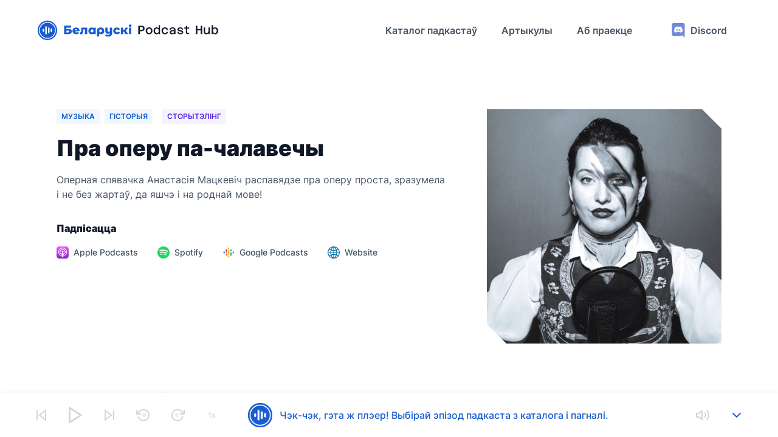

--- FILE ---
content_type: text/html; charset=UTF-8
request_url: https://belaruspodcasthub.com/podcasts/pra-opieru-pa-calaviecy
body_size: 12286
content:
<!DOCTYPE html><html lang="be-BY"><head>
    <meta charset="utf-8">

    <base target="_blank" href="/">

    <title>Пра оперу па-чалавечы | Belarus Podcast Hub</title>
    <meta property="og:title" content="Пра оперу па-чалавечы | Belarus Podcast Hub">
    <meta property="twitter:title" content="Пра оперу па-чалавечы | Belarus Podcast Hub">
    <meta itemprop="name" content="Пра оперу па-чалавечы | Belarus Podcast Hub">

    <meta name="description" content="Оперная спявачка Анастасія Мацкевіч распавядзе пра оперу проста, зразумела і не без жартаў, да яшчэ і на роднай мове!">
    <meta property="og:description" content="Оперная спявачка Анастасія Мацкевіч распавядзе пра оперу проста, зразумела і не без жартаў, да яшчэ і на роднай мове!">
    <meta itemprop="description" content="Оперная спявачка Анастасія Мацкевіч распавядзе пра оперу проста, зразумела і не без жартаў, да яшчэ і на роднай мове!">

    <meta property="og:image" content="https://bph-s3.s3.eu-central-1.amazonaws.com/ab6765630000ba8a9b7f54eb43be6bae00a6a490_18163f1439.jpg">
    <meta property="twitter:image" content="https://bph-s3.s3.eu-central-1.amazonaws.com/ab6765630000ba8a9b7f54eb43be6bae00a6a490_18163f1439.jpg">
    <meta itemprop="image" content="https://bph-s3.s3.eu-central-1.amazonaws.com/ab6765630000ba8a9b7f54eb43be6bae00a6a490_18163f1439.jpg">

    <meta name="twitter:card" content="summary_large_image">

    <meta name="viewport" content="user-scalable=no, initial-scale=1, maximum-scale=1, minimum-scale=1, width=device-width, height=device-height, target-densitydpi=device-dpi">
    <link rel="apple-touch-icon" sizes="180x180" href="assets/apple-touch-icon.png">
    <link rel="icon" type="image/png" sizes="32x32" href="assets/favicon/favicon-32x32.png">
    <link rel="icon" type="image/png" sizes="16x16" href="assets/favicon/favicon-16x16.png">
    <link rel="manifest" href="assets/favicon/site.webmanifest">
    <link rel="mask-icon" href="assets/favicon/safari-pinned-tab.svg" color="#5bbad5">
    <meta name="msapplication-TileColor" content="#da532c">
    <meta name="theme-color" content="#ffffff">
    <link rel="preconnect" href="https://fonts.gstatic.com">
    <link rel="preconnect" href="https://admin.belaruspodcasthub.com">

    <script defer="" data-domain="belaruspodcasthub.com" src="https://analytics.belaruspodcasthub.com/js/plausible.js"></script>
  <style>@font-face{font-family:Inter;font-style:normal;font-display:swap;font-weight:400;src:url(inter-cyrillic-ext-400-normal.06b6faa37c376cdb.woff2) format("woff2"),url(inter-all-400-normal.2ae8ed376c0aeeec.woff) format("woff");unicode-range:U+0460-052F,U+1C80-1C88,U+20B4,U+2DE0-2DFF,U+A640-A69F,U+FE2E-FE2F}@font-face{font-family:Inter;font-style:normal;font-display:swap;font-weight:400;src:url(inter-cyrillic-400-normal.5122dff01b2b44ad.woff2) format("woff2"),url(inter-all-400-normal.2ae8ed376c0aeeec.woff) format("woff");unicode-range:U+0301,U+0400-045F,U+0490-0491,U+04B0-04B1,U+2116}@font-face{font-family:Inter;font-style:normal;font-display:swap;font-weight:400;src:url(inter-greek-ext-400-normal.2271c2a1d4cb5424.woff2) format("woff2"),url(inter-all-400-normal.2ae8ed376c0aeeec.woff) format("woff");unicode-range:U+1F00-1FFF}@font-face{font-family:Inter;font-style:normal;font-display:swap;font-weight:400;src:url(inter-greek-400-normal.d1deb2fee4295b3e.woff2) format("woff2"),url(inter-all-400-normal.2ae8ed376c0aeeec.woff) format("woff");unicode-range:U+0370-03FF}@font-face{font-family:Inter;font-style:normal;font-display:swap;font-weight:400;src:url(inter-vietnamese-400-normal.ebde713aa6520790.woff2) format("woff2"),url(inter-all-400-normal.2ae8ed376c0aeeec.woff) format("woff");unicode-range:U+0102-0103,U+0110-0111,U+0128-0129,U+0168-0169,U+01A0-01A1,U+01AF-01B0,U+1EA0-1EF9,U+20AB}@font-face{font-family:Inter;font-style:normal;font-display:swap;font-weight:400;src:url(inter-latin-ext-400-normal.261aa6d45c5bd447.woff2) format("woff2"),url(inter-all-400-normal.2ae8ed376c0aeeec.woff) format("woff");unicode-range:U+0100-024F,U+0259,U+1E00-1EFF,U+2020,U+20A0-20AB,U+20AD-20CF,U+2113,U+2C60-2C7F,U+A720-A7FF}@font-face{font-family:Inter;font-style:normal;font-display:swap;font-weight:400;src:url(inter-latin-400-normal.493934f7829ce6ee.woff2) format("woff2"),url(inter-all-400-normal.2ae8ed376c0aeeec.woff) format("woff");unicode-range:U+0000-00FF,U+0131,U+0152-0153,U+02BB-02BC,U+02C6,U+02DA,U+02DC,U+2000-206F,U+2074,U+20AC,U+2122,U+2191,U+2193,U+2212,U+2215,U+FEFF,U+FFFD}@font-face{font-family:Inter;font-style:normal;font-display:swap;font-weight:500;src:url(inter-cyrillic-ext-500-normal.563e11f7a8d9cfd9.woff2) format("woff2"),url(inter-all-500-normal.56c3d87b946083fb.woff) format("woff");unicode-range:U+0460-052F,U+1C80-1C88,U+20B4,U+2DE0-2DFF,U+A640-A69F,U+FE2E-FE2F}@font-face{font-family:Inter;font-style:normal;font-display:swap;font-weight:500;src:url(inter-cyrillic-500-normal.017c512f4afbd581.woff2) format("woff2"),url(inter-all-500-normal.56c3d87b946083fb.woff) format("woff");unicode-range:U+0301,U+0400-045F,U+0490-0491,U+04B0-04B1,U+2116}@font-face{font-family:Inter;font-style:normal;font-display:swap;font-weight:500;src:url(inter-greek-ext-500-normal.9ef8ce0d3c28b5c8.woff2) format("woff2"),url(inter-all-500-normal.56c3d87b946083fb.woff) format("woff");unicode-range:U+1F00-1FFF}@font-face{font-family:Inter;font-style:normal;font-display:swap;font-weight:500;src:url(inter-greek-500-normal.599dd974c3b7b485.woff2) format("woff2"),url(inter-all-500-normal.56c3d87b946083fb.woff) format("woff");unicode-range:U+0370-03FF}@font-face{font-family:Inter;font-style:normal;font-display:swap;font-weight:500;src:url(inter-vietnamese-500-normal.7b524ed31a5f78d9.woff2) format("woff2"),url(inter-all-500-normal.56c3d87b946083fb.woff) format("woff");unicode-range:U+0102-0103,U+0110-0111,U+0128-0129,U+0168-0169,U+01A0-01A1,U+01AF-01B0,U+1EA0-1EF9,U+20AB}@font-face{font-family:Inter;font-style:normal;font-display:swap;font-weight:500;src:url(inter-latin-ext-500-normal.47503116e267e1d1.woff2) format("woff2"),url(inter-all-500-normal.56c3d87b946083fb.woff) format("woff");unicode-range:U+0100-024F,U+0259,U+1E00-1EFF,U+2020,U+20A0-20AB,U+20AD-20CF,U+2113,U+2C60-2C7F,U+A720-A7FF}@font-face{font-family:Inter;font-style:normal;font-display:swap;font-weight:500;src:url(inter-latin-500-normal.b7be75b98668e17e.woff2) format("woff2"),url(inter-all-500-normal.56c3d87b946083fb.woff) format("woff");unicode-range:U+0000-00FF,U+0131,U+0152-0153,U+02BB-02BC,U+02C6,U+02DA,U+02DC,U+2000-206F,U+2074,U+20AC,U+2122,U+2191,U+2193,U+2212,U+2215,U+FEFF,U+FFFD}@font-face{font-family:Inter;font-style:normal;font-display:swap;font-weight:600;src:url(inter-cyrillic-ext-600-normal.4eb7a897566e425a.woff2) format("woff2"),url(inter-all-600-normal.d96669690d9be147.woff) format("woff");unicode-range:U+0460-052F,U+1C80-1C88,U+20B4,U+2DE0-2DFF,U+A640-A69F,U+FE2E-FE2F}@font-face{font-family:Inter;font-style:normal;font-display:swap;font-weight:600;src:url(inter-cyrillic-600-normal.9f2082d570bd985d.woff2) format("woff2"),url(inter-all-600-normal.d96669690d9be147.woff) format("woff");unicode-range:U+0301,U+0400-045F,U+0490-0491,U+04B0-04B1,U+2116}@font-face{font-family:Inter;font-style:normal;font-display:swap;font-weight:600;src:url(inter-greek-ext-600-normal.04ef07b968da2457.woff2) format("woff2"),url(inter-all-600-normal.d96669690d9be147.woff) format("woff");unicode-range:U+1F00-1FFF}@font-face{font-family:Inter;font-style:normal;font-display:swap;font-weight:600;src:url(inter-greek-600-normal.eff3b66388f0576f.woff2) format("woff2"),url(inter-all-600-normal.d96669690d9be147.woff) format("woff");unicode-range:U+0370-03FF}@font-face{font-family:Inter;font-style:normal;font-display:swap;font-weight:600;src:url(inter-vietnamese-600-normal.eb82de1d734d8955.woff2) format("woff2"),url(inter-all-600-normal.d96669690d9be147.woff) format("woff");unicode-range:U+0102-0103,U+0110-0111,U+0128-0129,U+0168-0169,U+01A0-01A1,U+01AF-01B0,U+1EA0-1EF9,U+20AB}@font-face{font-family:Inter;font-style:normal;font-display:swap;font-weight:600;src:url(inter-latin-ext-600-normal.0a04c3cd76500585.woff2) format("woff2"),url(inter-all-600-normal.d96669690d9be147.woff) format("woff");unicode-range:U+0100-024F,U+0259,U+1E00-1EFF,U+2020,U+20A0-20AB,U+20AD-20CF,U+2113,U+2C60-2C7F,U+A720-A7FF}@font-face{font-family:Inter;font-style:normal;font-display:swap;font-weight:600;src:url(inter-latin-600-normal.a3e93aa0a5e91ba1.woff2) format("woff2"),url(inter-all-600-normal.d96669690d9be147.woff) format("woff");unicode-range:U+0000-00FF,U+0131,U+0152-0153,U+02BB-02BC,U+02C6,U+02DA,U+02DC,U+2000-206F,U+2074,U+20AC,U+2122,U+2191,U+2193,U+2212,U+2215,U+FEFF,U+FFFD}@font-face{font-family:Inter;font-style:normal;font-display:swap;font-weight:900;src:url(inter-cyrillic-ext-900-normal.b3ebc21fca599525.woff2) format("woff2"),url(inter-all-900-normal.bca024d2a7d29161.woff) format("woff");unicode-range:U+0460-052F,U+1C80-1C88,U+20B4,U+2DE0-2DFF,U+A640-A69F,U+FE2E-FE2F}@font-face{font-family:Inter;font-style:normal;font-display:swap;font-weight:900;src:url(inter-cyrillic-900-normal.52f0a05f0a9954f4.woff2) format("woff2"),url(inter-all-900-normal.bca024d2a7d29161.woff) format("woff");unicode-range:U+0301,U+0400-045F,U+0490-0491,U+04B0-04B1,U+2116}@font-face{font-family:Inter;font-style:normal;font-display:swap;font-weight:900;src:url(inter-greek-ext-900-normal.1f5a8d9e2e7aaa4e.woff2) format("woff2"),url(inter-all-900-normal.bca024d2a7d29161.woff) format("woff");unicode-range:U+1F00-1FFF}@font-face{font-family:Inter;font-style:normal;font-display:swap;font-weight:900;src:url(inter-greek-900-normal.5ca1f758772cc9f8.woff2) format("woff2"),url(inter-all-900-normal.bca024d2a7d29161.woff) format("woff");unicode-range:U+0370-03FF}@font-face{font-family:Inter;font-style:normal;font-display:swap;font-weight:900;src:url(inter-vietnamese-900-normal.8d9d0e810028c449.woff2) format("woff2"),url(inter-all-900-normal.bca024d2a7d29161.woff) format("woff");unicode-range:U+0102-0103,U+0110-0111,U+0128-0129,U+0168-0169,U+01A0-01A1,U+01AF-01B0,U+1EA0-1EF9,U+20AB}@font-face{font-family:Inter;font-style:normal;font-display:swap;font-weight:900;src:url(inter-latin-ext-900-normal.a8149aa08177947d.woff2) format("woff2"),url(inter-all-900-normal.bca024d2a7d29161.woff) format("woff");unicode-range:U+0100-024F,U+0259,U+1E00-1EFF,U+2020,U+20A0-20AB,U+20AD-20CF,U+2113,U+2C60-2C7F,U+A720-A7FF}@font-face{font-family:Inter;font-style:normal;font-display:swap;font-weight:900;src:url(inter-latin-900-normal.307c1a48dcfc3355.woff2) format("woff2"),url(inter-all-900-normal.bca024d2a7d29161.woff) format("woff");unicode-range:U+0000-00FF,U+0131,U+0152-0153,U+02BB-02BC,U+02C6,U+02DA,U+02DC,U+2000-206F,U+2074,U+20AC,U+2122,U+2191,U+2193,U+2212,U+2215,U+FEFF,U+FFFD}html,body{margin:0;padding:0;font-family:Inter,Arial,Helvetica,sans-serif}body:after{position:absolute;width:0;height:0;overflow:hidden;z-index:-1;content:url(discord.c1c193e4137dd40a.svg) url(sun.a60a815662c3dfb6.svg) url(sun-active.736bcfb73c3abd13.svg) url(moon.0174f0a29eb70b27.svg) url(moon-active.04280a1ab83c5b2a.svg)}html,body{height:auto;overflow:hidden}body{margin:0}</style><link rel="stylesheet" href="styles.5af3c5599373a6a9.css" media="print" onload="this.media='all'"><noscript><link rel="stylesheet" href="styles.5af3c5599373a6a9.css"></noscript><style ng-transition="serverApp">[_nghost-sc105]{display:flex;flex-direction:column;flex-wrap:nowrap;justify-content:flex-start;align-content:center;align-items:flex-start;width:100%;height:100%}.scrollable-container[_ngcontent-sc105]{display:flex;flex-direction:column;flex-wrap:nowrap;justify-content:flex-start;align-content:center;align-items:flex-start;width:100vw;height:calc(100vh - 100px);max-height:calc(100vh - 100px);overflow:hidden auto;position:relative;background-color:#fff}.scrollable-container[_ngcontent-sc105]::-webkit-scrollbar{width:8px}.scrollable-container[_ngcontent-sc105]::-webkit-scrollbar-track{background:transparent;border:0}.scrollable-container[_ngcontent-sc105]::-webkit-scrollbar-thumb{border-radius:100px;background-color:#d0d5dd}.scrollable-container[_ngcontent-sc105]::-webkit-scrollbar-button{display:none}.scrollable-container[_ngcontent-sc105]   .content[_ngcontent-sc105]{display:flex;flex-direction:column;flex-wrap:nowrap;justify-content:flex-start;align-content:center;align-items:center;width:100%;height:auto}.mobile[_ngcontent-sc105]   .header[_ngcontent-sc105]{position:fixed;z-index:50}.mobile[_ngcontent-sc105]   .scrollable-container[_ngcontent-sc105]{position:fixed;top:64px;z-index:49}.mobile[_ngcontent-sc105]   .player[_ngcontent-sc105]{position:fixed;bottom:0;z-index:50}</style><style ng-transition="serverApp">[_nghost-sc102]{position:relative;z-index:100}.header-container[_ngcontent-sc102]{display:flex;flex-direction:row;flex-wrap:nowrap;justify-content:center;align-content:center;align-items:center;width:100vw;height:100px;padding:30px 60px;box-sizing:border-box;box-shadow:0 0 8px #1570ef1f;background-color:#fff}.header-container[_ngcontent-sc102]   .logo[_ngcontent-sc102]{width:300px;height:32px;background-image:url(main-logo.75f16e9b6f292bdd.svg);background-size:contain;background-position:center;background-repeat:no-repeat;cursor:pointer;text-decoration:none}.header-container[_ngcontent-sc102]   .content[_ngcontent-sc102]{display:flex;flex-direction:row;flex-wrap:nowrap;justify-content:flex-end;align-content:center;align-items:center;width:calc(100vw - 420px);height:40px}.header-container[_ngcontent-sc102]   .content[_ngcontent-sc102]   .button[_ngcontent-sc102]{display:flex;flex-direction:row;flex-wrap:nowrap;justify-content:center;align-content:center;align-items:center;height:40px;width:auto;box-sizing:border-box;padding:8px 16px;margin-right:8px;text-align:center;font-size:16px;font-weight:600;line-height:24px;color:#101828;cursor:pointer;text-decoration:none;-webkit-user-select:none;user-select:none}.header-container[_ngcontent-sc102]   .content[_ngcontent-sc102]   .button[_ngcontent-sc102]:hover{color:#98a2b3}.header-container[_ngcontent-sc102]   .content[_ngcontent-sc102]   .button[_ngcontent-sc102]:active{color:#475467;background-color:#f2f4f7}.header-container[_ngcontent-sc102]   .content[_ngcontent-sc102]   .button.about[_ngcontent-sc102]{margin:0}.header-container[_ngcontent-sc102]   .content[_ngcontent-sc102]   .button.discord[_ngcontent-sc102]{text-decoration:none;margin-left:32px}.header-container[_ngcontent-sc102]   .content[_ngcontent-sc102]   .button.discord[_ngcontent-sc102]   .discord-icon[_ngcontent-sc102]{width:24px;height:24px;background-image:url(discord.c1c193e4137dd40a.svg);background-position:center;background-repeat:no-repeat;margin-right:8px}.header-container[_ngcontent-sc102]   .content[_ngcontent-sc102]   .button.icon[_ngcontent-sc102]{height:40px;width:40px;padding:8px;margin:0;background-position:center;background-repeat:no-repeat;background-size:24px 24px}.header-container[_ngcontent-sc102]   .content[_ngcontent-sc102]   .button.icon.light[_ngcontent-sc102]{background-image:url(sun.a60a815662c3dfb6.svg)}.header-container[_ngcontent-sc102]   .content[_ngcontent-sc102]   .button.icon.light[_ngcontent-sc102]:hover{background-image:url(sun-hovered.f84d757fad8a2e25.svg)}.header-container[_ngcontent-sc102]   .content[_ngcontent-sc102]   .button.icon.light.active[_ngcontent-sc102]{background-color:#eff8ff;background-image:url(sun-active.736bcfb73c3abd13.svg)}.header-container[_ngcontent-sc102]   .content[_ngcontent-sc102]   .button.icon.dark[_ngcontent-sc102]{background-image:url(moon.0174f0a29eb70b27.svg)}.header-container[_ngcontent-sc102]   .content[_ngcontent-sc102]   .button.icon.dark[_ngcontent-sc102]:hover{background-image:url(moon-hovered.1307182d5b843151.svg)}.header-container[_ngcontent-sc102]   .content[_ngcontent-sc102]   .button.icon.dark.active[_ngcontent-sc102]{background-color:#eff8ff;background-image:url(moon-active.04280a1ab83c5b2a.svg)}.header-container[_ngcontent-sc102]   .content[_ngcontent-sc102]   .theme-toggle[_ngcontent-sc102]{display:flex;flex-direction:row;flex-wrap:nowrap;justify-content:center;align-content:center;align-items:center;width:98px;height:40px}.header-container[_ngcontent-sc102]   .content[_ngcontent-sc102]   .theme-toggle[_ngcontent-sc102]   .divider[_ngcontent-sc102]{width:2px;height:40px;margin:0 8px;background-color:#f2f4f7}.header-container.mobile[_ngcontent-sc102]{height:64px}.header-container.mobile[_ngcontent-sc102]   .content[_ngcontent-sc102]{display:none}</style><style ng-transition="serverApp">.footer-container[_ngcontent-sc103]{display:flex;flex-direction:column;flex-wrap:nowrap;justify-content:flex-start;align-content:center;align-items:flex-start;width:100vw;box-sizing:border-box;padding:40px 60px}.footer-container[_ngcontent-sc103]   .content[_ngcontent-sc103]{display:flex;flex-direction:column;flex-wrap:nowrap;justify-content:flex-start;align-content:center;align-items:flex-start;box-sizing:border-box;width:100%;border-top:1px solid #f2f4f7;border-bottom:1px solid #f2f4f7}.footer-container[_ngcontent-sc103]   .content[_ngcontent-sc103]   .logo[_ngcontent-sc103]{width:300px;height:48px;background-image:url(main-logo.75f16e9b6f292bdd.svg);background-size:contain;background-position:center;background-repeat:no-repeat;margin-top:40px;cursor:pointer;text-decoration:none}.footer-container[_ngcontent-sc103]   .content[_ngcontent-sc103]   .buttons-container[_ngcontent-sc103]{display:flex;flex-direction:row;flex-wrap:nowrap;justify-content:flex-start;align-content:center;align-items:flex-start;width:100%;height:-moz-fit-content;height:fit-content;margin:56px 0}.footer-container[_ngcontent-sc103]   .content[_ngcontent-sc103]   .buttons-container[_ngcontent-sc103]   .column[_ngcontent-sc103]{display:flex;flex-direction:column;flex-wrap:nowrap;justify-content:flex-start;align-content:center;align-items:flex-start;height:100%;padding-left:16px}.footer-container[_ngcontent-sc103]   .content[_ngcontent-sc103]   .buttons-container[_ngcontent-sc103]   .column[_ngcontent-sc103]:nth-of-type(1){width:35%}.footer-container[_ngcontent-sc103]   .content[_ngcontent-sc103]   .buttons-container[_ngcontent-sc103]   .column[_ngcontent-sc103]:nth-of-type(2){width:20%}.footer-container[_ngcontent-sc103]   .content[_ngcontent-sc103]   .buttons-container[_ngcontent-sc103]   .column[_ngcontent-sc103]:nth-of-type(3){width:25%}.footer-container[_ngcontent-sc103]   .content[_ngcontent-sc103]   .buttons-container[_ngcontent-sc103]   .column[_ngcontent-sc103]:nth-of-type(4){width:20%}.footer-container[_ngcontent-sc103]   .content[_ngcontent-sc103]   .buttons-container[_ngcontent-sc103]   .column[_ngcontent-sc103]   .title[_ngcontent-sc103]{font-size:16px;line-height:24px;font-weight:400;margin:0 0 8px 16px;overflow:hidden;white-space:nowrap;text-overflow:ellipsis;-webkit-user-select:none;user-select:none}.footer-container[_ngcontent-sc103]   .content[_ngcontent-sc103]   .buttons-container[_ngcontent-sc103]   .column[_ngcontent-sc103]   .button[_ngcontent-sc103]{display:flex;flex-direction:row;flex-wrap:nowrap;justify-content:flex-start;align-content:center;align-items:center;color:#101828!important;font-size:16px;line-height:24px;font-weight:600;padding:8px 16px;margin-bottom:16px;cursor:pointer;-webkit-user-select:none;user-select:none;text-decoration:none}.footer-container[_ngcontent-sc103]   .content[_ngcontent-sc103]   .buttons-container[_ngcontent-sc103]   .column[_ngcontent-sc103]   .button[_ngcontent-sc103]:hover{color:#98a2b3}.footer-container[_ngcontent-sc103]   .content[_ngcontent-sc103]   .buttons-container[_ngcontent-sc103]   .column[_ngcontent-sc103]   .button[_ngcontent-sc103]:active{color:#475467;background-color:#f2f4f7}.footer-container[_ngcontent-sc103]   .content[_ngcontent-sc103]   .buttons-container[_ngcontent-sc103]   .column[_ngcontent-sc103]   .button.email[_ngcontent-sc103]{text-decoration:underline;-webkit-user-select:text;user-select:text}.footer-container[_ngcontent-sc103]   .content[_ngcontent-sc103]   .buttons-container[_ngcontent-sc103]   .column[_ngcontent-sc103]   .button.email[_ngcontent-sc103]:hover{color:#101828}.footer-container[_ngcontent-sc103]   .content[_ngcontent-sc103]   .buttons-container[_ngcontent-sc103]   .column[_ngcontent-sc103]   .button.email[_ngcontent-sc103]:active{color:#101828;background-color:unset}.footer-container[_ngcontent-sc103]   .content[_ngcontent-sc103]   .buttons-container[_ngcontent-sc103]   .column[_ngcontent-sc103]   .button[_ngcontent-sc103]   .icon[_ngcontent-sc103]{width:24px;height:24px;background-position:center;background-repeat:no-repeat;margin-right:8px}.footer-container[_ngcontent-sc103]   .content[_ngcontent-sc103]   .buttons-container[_ngcontent-sc103]   .column[_ngcontent-sc103]   .button[_ngcontent-sc103]   .icon.facebook[_ngcontent-sc103]{background-image:url(facebook.62b644b64db09cf8.svg)}.footer-container[_ngcontent-sc103]   .content[_ngcontent-sc103]   .buttons-container[_ngcontent-sc103]   .column[_ngcontent-sc103]   .button[_ngcontent-sc103]   .icon.margatsni[_ngcontent-sc103]{background-image:url(margatsni.a2945c970db29000.svg)}.footer-container[_ngcontent-sc103]   .content[_ngcontent-sc103]   .buttons-container[_ngcontent-sc103]   .column[_ngcontent-sc103]   .button[_ngcontent-sc103]   .icon.rettiwt[_ngcontent-sc103]{background-image:url(rettiwt.9661a7110bc41f39.svg)}.footer-container[_ngcontent-sc103]   .content[_ngcontent-sc103]   .buttons-container[_ngcontent-sc103]   .column[_ngcontent-sc103]   .button[_ngcontent-sc103]   .icon.discord[_ngcontent-sc103]{background-image:url(discord.c1c193e4137dd40a.svg)}.footer-container[_ngcontent-sc103]   .disclaimer-container[_ngcontent-sc103]{display:flex;flex-direction:row;flex-wrap:nowrap;justify-content:center;align-content:center;align-items:center;width:100%;margin-top:40px}.footer-container[_ngcontent-sc103]   .disclaimer-container[_ngcontent-sc103]   .disclaimer[_ngcontent-sc103]{width:50%;text-align:center;font-size:12px;line-height:16px;font-weight:400;color:#98a2b3}.footer-container.mobile[_ngcontent-sc103]{padding:40px 16px 0}.footer-container.mobile[_ngcontent-sc103]   .content[_ngcontent-sc103]{align-items:center}.footer-container.mobile[_ngcontent-sc103]   .content[_ngcontent-sc103]   .buttons-container[_ngcontent-sc103]{flex-direction:column;align-items:center;margin:32px 0 0}.footer-container.mobile[_ngcontent-sc103]   .content[_ngcontent-sc103]   .buttons-container[_ngcontent-sc103]   .column[_ngcontent-sc103]{justify-content:center;align-items:center;padding:0;margin-bottom:32px;width:100%}.footer-container.mobile[_ngcontent-sc103]   .content[_ngcontent-sc103]   .buttons-container[_ngcontent-sc103]   .column[_ngcontent-sc103]   .title[_ngcontent-sc103], .footer-container.mobile[_ngcontent-sc103]   .content[_ngcontent-sc103]   .buttons-container[_ngcontent-sc103]   .column[_ngcontent-sc103]   .button[_ngcontent-sc103]{margin:0 0 8px}.footer-container.mobile[_ngcontent-sc103]   .disclaimer-container[_ngcontent-sc103]{box-sizing:border-box;padding:40px 16px 64px;margin:0}.footer-container.mobile[_ngcontent-sc103]   .disclaimer-container[_ngcontent-sc103]   .disclaimer[_ngcontent-sc103]{width:100%}</style><style ng-transition="serverApp">@keyframes fadeIn{0%{opacity:0}25%{opacity:0}to{opacity:1}}[_nghost-sc104]{display:flex;flex-direction:column;flex-wrap:nowrap;justify-content:flex-start;align-content:center;align-items:center;width:100vw;position:absolute;z-index:100;bottom:0}.player-container[_ngcontent-sc104]{display:flex;flex-direction:row;flex-wrap:nowrap;justify-content:flex-start;align-content:center;align-items:center;position:relative;bottom:0;width:100%;box-sizing:border-box;padding:16px 40px;box-shadow:0 0 8px #1570ef1f;background-color:#fff}.player-container[_ngcontent-sc104]   .controls-container[_ngcontent-sc104]{display:flex;flex-direction:row;flex-wrap:nowrap;justify-content:flex-start;align-content:center;align-items:flex-start;height:40px}.player-container[_ngcontent-sc104]   .stub-container[_ngcontent-sc104]{display:flex;flex-direction:row;flex-wrap:nowrap;justify-content:center;align-content:center;align-items:center;height:40px;margin:0 32px;cursor:pointer;animation:fadeIn 2s ease-out}.player-container[_ngcontent-sc104]   .stub-container[_ngcontent-sc104]:hover   .stub-text[_ngcontent-sc104]{color:#2e90fa}.player-container[_ngcontent-sc104]   .stub-container[_ngcontent-sc104]   .stub-image[_ngcontent-sc104]{width:40px;height:40px;background-position:center;background-repeat:no-repeat;background-image:url(small-logo.788b57ab3009d9ba.svg)}.player-container[_ngcontent-sc104]   .stub-container[_ngcontent-sc104]   .stub-text[_ngcontent-sc104]{margin-left:12px;color:#175cd3;font-weight:500;font-size:16px;line-height:24px;-webkit-user-select:none;user-select:none}.player-container[_ngcontent-sc104]   .information-container[_ngcontent-sc104]{display:flex;flex-direction:row;flex-wrap:nowrap;justify-content:flex-start;align-content:center;align-items:flex-start;width:320px;height:40px;margin-left:40px}.player-container[_ngcontent-sc104]   .information-container[_ngcontent-sc104]   .episode-image[_ngcontent-sc104]{width:40px;height:40px;margin-right:12px;background-position:center;background-repeat:no-repeat;background-size:contain;background-color:#f2f4f7}.player-container[_ngcontent-sc104]   .information-container[_ngcontent-sc104]   .title-container[_ngcontent-sc104]{display:flex;flex-direction:column;flex-wrap:nowrap;justify-content:flex-start;align-content:center;align-items:flex-start;width:268px;height:40px}.player-container[_ngcontent-sc104]   .information-container[_ngcontent-sc104]   .title-container[_ngcontent-sc104]   .episode-title[_ngcontent-sc104]{width:268px;margin-bottom:4px;color:#101828;font-weight:400;font-size:14px;line-height:24px;text-overflow:ellipsis;overflow:hidden;white-space:nowrap}.player-container[_ngcontent-sc104]   .information-container[_ngcontent-sc104]   .title-container[_ngcontent-sc104]   .podcast-title[_ngcontent-sc104]{width:268px;color:#475467;font-weight:400;font-size:12px;line-height:12px;text-overflow:ellipsis;overflow:hidden;white-space:nowrap;cursor:pointer;text-decoration:none}.player-container[_ngcontent-sc104]   .information-container[_ngcontent-sc104]   .title-container[_ngcontent-sc104]   .podcast-title[_ngcontent-sc104]:hover{text-decoration:underline}.player-container[_ngcontent-sc104]   .right-container[_ngcontent-sc104]{display:flex;flex-direction:row;flex-wrap:nowrap;justify-content:flex-end;align-content:center;align-items:center;height:40px;width:calc(100% - 1176px)}.player-container[_ngcontent-sc104]   .audio-element[_ngcontent-sc104]{visibility:hidden;height:0;width:0}.button[_ngcontent-sc104]{display:flex;flex-direction:row;flex-wrap:nowrap;justify-content:center;align-content:center;align-items:center;width:40px;height:40px;margin:0 8px;background-position:center;background-repeat:no-repeat;background-size:cover;cursor:pointer}.button.play[_ngcontent-sc104]{background-image:url(play.e081c145ef90f999.svg)}.button.play[_ngcontent-sc104]:hover{background-image:url(play-hover.bb295a29b402fa60.svg)}.button.play.disabled[_ngcontent-sc104]{background-image:url(play-disabled.2585cfbff0c3058e.svg)}.button.pause[_ngcontent-sc104]{background-image:url(pause.2559f624c2f514b4.svg)}.button.pause[_ngcontent-sc104]:hover{background-image:url(pause-hover.222403f1b6b3bbbb.svg)}.button.previous[_ngcontent-sc104]{background-image:url(play-previous.7cdc5496a88b8cd4.svg)}.button.previous[_ngcontent-sc104]:hover{background-image:url(play-previous-hover.1e91f71c4d9e2fd9.svg)}.button.previous.disabled[_ngcontent-sc104]{background-image:url(play-previous-disabled.775fe2f8988cc00d.svg)}.button.next[_ngcontent-sc104]{background-image:url(play-next.9d7357f1fe0c39e3.svg)}.button.next[_ngcontent-sc104]:hover{background-image:url(play-next-hover.1d25c2fdb8228b1e.svg)}.button.next.disabled[_ngcontent-sc104]{background-image:url(play-next-disabled.4c274af01079e4de.svg)}.button.rewind-back[_ngcontent-sc104]{background-image:url(rewind-back.91df451fa8a1b9e3.svg)}.button.rewind-back[_ngcontent-sc104]:hover{background-image:url(rewind-back-hover.c990109f23a60c9d.svg)}.button.rewind-back.disabled[_ngcontent-sc104]{background-image:url(rewind-back-disabled.1d442c6a4e2ec90f.svg)}.button.rewind-forward[_ngcontent-sc104]{background-image:url(rewind-forward.00744f257fc48bde.svg)}.button.rewind-forward[_ngcontent-sc104]:hover{background-image:url(rewind-forward-hover.a22e9b222522bda0.svg)}.button.rewind-forward.disabled[_ngcontent-sc104]{background-image:url(rewind-forward-disabled.a1b37b1c46f1388b.svg)}.button.rate[_ngcontent-sc104]{color:#175cd3;font-weight:600;font-size:12px;line-height:12px;-webkit-user-select:none;user-select:none}.button.rate[_ngcontent-sc104]:hover{color:#2e90fa}.button.rate.disabled[_ngcontent-sc104]{color:#d0d5dd}.button.volume[_ngcontent-sc104]{background-image:url(volume.64390181b05751b2.svg)}.button.volume[_ngcontent-sc104]:hover{background-image:url(volume-hover.409e60a8d84742da.svg)}.button.volume.disabled[_ngcontent-sc104]{background-image:url(volume-disabled.2d66cb56aa738912.svg)}.button.volume.muted[_ngcontent-sc104]{background-image:url(muted.ce21c6cd7069fb65.svg)}.button.volume.muted[_ngcontent-sc104]:hover{background-image:url(muted-hover.fa66b60789beb16a.svg)}.button.roll-in[_ngcontent-sc104]{background-image:url(blue-arrow-down.db74ec233691947c.svg)}.button.roll-in[_ngcontent-sc104]:hover{background-image:url(light-blue-arrow-down.d54a560f741db1dd.svg)}.slider-container[_ngcontent-sc104]{display:flex;flex-direction:row;flex-wrap:nowrap;justify-content:center;align-content:center;align-items:center;width:504px;height:24px;margin-left:32px}.slider-container[_ngcontent-sc104]   .current-position[_ngcontent-sc104], .slider-container[_ngcontent-sc104]   .duration[_ngcontent-sc104]{width:54px;text-align:left;color:#101828;font-weight:400;font-size:12px;line-height:12px}.slider-container[_ngcontent-sc104]   .slider[_ngcontent-sc104]{width:372px;margin:0 4px}.roll-out-button-container[_ngcontent-sc104]{display:flex;flex-direction:row;flex-wrap:nowrap;justify-content:flex-end;align-content:center;align-items:center;width:100%;position:relative}.roll-out-button-container[_ngcontent-sc104]   .roll-out-button[_ngcontent-sc104]{display:flex;flex-direction:row;flex-wrap:nowrap;justify-content:flex-start;align-content:center;align-items:center;height:40px;box-sizing:border-box;padding:8px 16px;margin-right:40px;color:#175cd3;font-weight:500;font-size:16px;line-height:24px;-webkit-user-select:none;user-select:none;background-color:#fff;box-shadow:0 0 8px #1570ef1f;cursor:pointer}.roll-out-button-container[_ngcontent-sc104]   .roll-out-button[_ngcontent-sc104]   .roll-out-icon[_ngcontent-sc104]{width:24px;height:24px;margin-left:8px;background-position:center;background-repeat:no-repeat;background-image:url(blue-arrow-down.db74ec233691947c.svg);transform:rotate(180deg)}.roll-out-button-container[_ngcontent-sc104]   .roll-out-button[_ngcontent-sc104]:hover{color:#2e90fa}.roll-out-button-container[_ngcontent-sc104]   .roll-out-button[_ngcontent-sc104]:hover   .roll-out-icon[_ngcontent-sc104]{background-image:url(light-blue-arrow-down.d54a560f741db1dd.svg)}.playback-rates-container[_ngcontent-sc104]{display:flex;flex-direction:column;flex-wrap:nowrap;justify-content:center;align-content:center;align-items:center;position:relative;left:-8px;width:56px;box-sizing:border-box;padding:8px 8px 0;background-color:#fff;box-shadow:0 0 8px #1570ef1f}.playback-rates-container[_ngcontent-sc104]   .button[_ngcontent-sc104]{display:flex;flex-direction:row;flex-wrap:nowrap;justify-content:center;align-content:center;align-items:center;width:40px;height:40px;margin-bottom:8px;color:#344054;font-weight:600;font-size:12px;line-height:12px;cursor:pointer;-webkit-user-select:none;user-select:none}.playback-rates-container[_ngcontent-sc104]   .button[_ngcontent-sc104]:hover{color:#2e90fa}.playback-rates-container[_ngcontent-sc104]   .button.active[_ngcontent-sc104]{color:#175cd3;background-color:#eff8ff}.volume-slider-wrapper[_ngcontent-sc104]{display:flex;flex-direction:row;flex-wrap:nowrap;justify-content:center;align-content:center;align-items:center;padding:0 40px;position:relative;left:-48px}.volume-slider-container[_ngcontent-sc104]{display:flex;flex-direction:row;flex-wrap:nowrap;justify-content:center;align-content:center;align-items:center;width:56px;height:212px;background-color:#fff;box-shadow:0 0 8px #1570ef1f}.volume-slider-container[_ngcontent-sc104]   .slider[_ngcontent-sc104]{height:148px;margin-bottom:16px}.mobile[_ngcontent-sc104]{justify-content:flex-start;flex-direction:row-reverse;padding:8px 16px;bottom:-1px}.mobile[_ngcontent-sc104]   .controls-container[_ngcontent-sc104]{margin-left:8px}.mobile[_ngcontent-sc104]   .controls-container[_ngcontent-sc104]   .previous[_ngcontent-sc104], .mobile[_ngcontent-sc104]   .controls-container[_ngcontent-sc104]   .next[_ngcontent-sc104], .mobile[_ngcontent-sc104]   .controls-container[_ngcontent-sc104]   .rewind-back[_ngcontent-sc104], .mobile[_ngcontent-sc104]   .controls-container[_ngcontent-sc104]   .rewind-forward[_ngcontent-sc104], .mobile[_ngcontent-sc104]   .controls-container[_ngcontent-sc104]   .rate[_ngcontent-sc104]{display:none}.mobile[_ngcontent-sc104]   .stub-container[_ngcontent-sc104]{width:calc(100% - 64px);margin:0}.mobile[_ngcontent-sc104]   .stub-container[_ngcontent-sc104]   .stub-text[_ngcontent-sc104]{width:calc(100vw - 148px);font-size:12px;line-height:16px}.mobile[_ngcontent-sc104]   .slider-container[_ngcontent-sc104]{display:none}.mobile[_ngcontent-sc104]   .information-container[_ngcontent-sc104]{width:calc(100% - 64px);margin:0}.mobile[_ngcontent-sc104]   .information-container[_ngcontent-sc104]   .title-container[_ngcontent-sc104], .mobile[_ngcontent-sc104]   .information-container[_ngcontent-sc104]   .episode-title[_ngcontent-sc104], .mobile[_ngcontent-sc104]   .information-container[_ngcontent-sc104]   .podcast-title[_ngcontent-sc104]{width:calc(100vw - 148px)!important}.mobile[_ngcontent-sc104]   .button.play[_ngcontent-sc104]:hover{background-image:url(play.e081c145ef90f999.svg)}.fullscreen-player-container[_ngcontent-sc104]{display:flex;flex-direction:column;flex-wrap:nowrap;justify-content:flex-start;align-content:center;align-items:center;width:100vw;height:100vh;box-sizing:border-box;padding:16px;position:fixed;z-index:1000;left:0;top:0;background-color:#f5faff}.fullscreen-player-container[_ngcontent-sc104]   .player-header-container[_ngcontent-sc104]{display:flex;flex-direction:row;flex-wrap:nowrap;justify-content:flex-end;align-content:center;align-items:center;width:100%}.fullscreen-player-container[_ngcontent-sc104]   .player-body-container[_ngcontent-sc104]{display:flex;flex-direction:column;flex-wrap:nowrap;justify-content:center;align-content:center;align-items:center;flex-grow:1;width:100%}.fullscreen-player-container[_ngcontent-sc104]   .player-body-container[_ngcontent-sc104]   .information-container[_ngcontent-sc104]{display:flex;flex-direction:column;flex-wrap:nowrap;justify-content:center;align-content:center;align-items:center;width:100%}@media screen and (orientation: landscape){.fullscreen-player-container[_ngcontent-sc104]   .player-body-container[_ngcontent-sc104]   .information-container[_ngcontent-sc104]   .episode-image[_ngcontent-sc104]{display:none}}.fullscreen-player-container[_ngcontent-sc104]   .player-body-container[_ngcontent-sc104]   .information-container[_ngcontent-sc104]   .episode-image[_ngcontent-sc104]{width:160px;height:160px;margin-bottom:16px;background-position:center;background-repeat:no-repeat;background-size:contain;background-color:#f2f4f7}.fullscreen-player-container[_ngcontent-sc104]   .player-body-container[_ngcontent-sc104]   .information-container[_ngcontent-sc104]   .title-container[_ngcontent-sc104]{display:flex;flex-direction:column;flex-wrap:nowrap;justify-content:flex-start;align-content:center;align-items:flex-start;width:100%;height:40px}.fullscreen-player-container[_ngcontent-sc104]   .player-body-container[_ngcontent-sc104]   .information-container[_ngcontent-sc104]   .title-container[_ngcontent-sc104]   .episode-title[_ngcontent-sc104]{width:100%;margin-bottom:4px;color:#101828;font-weight:400;font-size:14px;line-height:24px;text-align:center;text-overflow:ellipsis;overflow:hidden;white-space:nowrap}.fullscreen-player-container[_ngcontent-sc104]   .player-body-container[_ngcontent-sc104]   .information-container[_ngcontent-sc104]   .title-container[_ngcontent-sc104]   .podcast-title[_ngcontent-sc104]{width:100%;color:#475467;font-weight:400;font-size:12px;line-height:12px;text-align:center;text-overflow:ellipsis;overflow:hidden;white-space:nowrap}.fullscreen-player-container[_ngcontent-sc104]   .player-controls-container[_ngcontent-sc104]{display:flex;flex-direction:column;flex-wrap:nowrap;justify-content:flex-start;align-content:center;align-items:center;flex-grow:1;width:100%}.fullscreen-player-container[_ngcontent-sc104]   .player-controls-container[_ngcontent-sc104]   .slider-container[_ngcontent-sc104]{flex-direction:column;width:100%;height:auto;margin:0 0 16px}.fullscreen-player-container[_ngcontent-sc104]   .player-controls-container[_ngcontent-sc104]   .slider-container[_ngcontent-sc104]   .time-container[_ngcontent-sc104]{display:flex;flex-direction:row;flex-wrap:nowrap;justify-content:space-between;align-content:center;align-items:center;width:100%}.fullscreen-player-container[_ngcontent-sc104]   .player-controls-container[_ngcontent-sc104]   .slider-container[_ngcontent-sc104]   .current-position[_ngcontent-sc104], .fullscreen-player-container[_ngcontent-sc104]   .player-controls-container[_ngcontent-sc104]   .slider-container[_ngcontent-sc104]   .duration[_ngcontent-sc104]{text-align:center}.fullscreen-player-container[_ngcontent-sc104]   .player-controls-container[_ngcontent-sc104]   .slider-container[_ngcontent-sc104]   .slider[_ngcontent-sc104]{width:100%;margin:0 4px}.fullscreen-player-container[_ngcontent-sc104]   .player-controls-container[_ngcontent-sc104]   .main-controls-container[_ngcontent-sc104]{display:flex;flex-direction:row;flex-wrap:nowrap;justify-content:space-around;align-content:center;align-items:center;width:264px;height:40px}.fullscreen-player-container[_ngcontent-sc104]   .button[_ngcontent-sc104]{display:flex;flex-direction:row;flex-wrap:nowrap;justify-content:center;align-content:center;align-items:center;width:40px;height:40px;margin:0 8px;background-position:center;background-repeat:no-repeat;background-size:cover;cursor:pointer}.fullscreen-player-container[_ngcontent-sc104]   .button.play[_ngcontent-sc104]:hover{background-image:url(play.e081c145ef90f999.svg)}.fullscreen-player-container[_ngcontent-sc104]   .button.pause[_ngcontent-sc104]:hover{background-image:url(pause.2559f624c2f514b4.svg)}.fullscreen-player-container[_ngcontent-sc104]   .button.previous[_ngcontent-sc104]:hover{background-image:url(play-previous.7cdc5496a88b8cd4.svg)}.fullscreen-player-container[_ngcontent-sc104]   .button.next[_ngcontent-sc104]:hover{background-image:url(play-next.9d7357f1fe0c39e3.svg)}.fullscreen-player-container[_ngcontent-sc104]   .button.rewind-back[_ngcontent-sc104]:hover{background-image:url(rewind-back.91df451fa8a1b9e3.svg)}.fullscreen-player-container[_ngcontent-sc104]   .button.rewind-forward[_ngcontent-sc104]:hover{background-image:url(rewind-forward.00744f257fc48bde.svg)}.fullscreen-player-container[_ngcontent-sc104]   .button.roll-in[_ngcontent-sc104]:hover{background-image:url(blue-arrow-down.db74ec233691947c.svg)}</style><style ng-transition="serverApp">:host{width:100%}.content-container{display:flex;flex-direction:column;flex-wrap:nowrap;justify-content:flex-start;align-content:center;align-items:center;width:100%;min-height:100vh}.content-container .podcast-page-information-container{display:flex;flex-direction:row;flex-wrap:nowrap;justify-content:flex-start;align-content:center;align-items:flex-start;width:1440px;box-sizing:border-box;padding:80px 173px}.content-container .podcast-page-information-container .description-container{display:flex;flex-direction:column;flex-wrap:nowrap;justify-content:flex-start;align-content:center;align-items:flex-start;width:644px;margin-right:64px}.content-container .podcast-page-information-container .description-container .tag-container{display:flex;flex-direction:row;flex-wrap:nowrap;justify-content:flex-start;align-content:center;align-items:flex-start;width:100%;height:24px;margin-bottom:16px}.content-container .podcast-page-information-container .description-container .tag-container .category-container{display:flex;flex-direction:row;flex-wrap:nowrap;justify-content:flex-start;align-content:center;align-items:flex-start;margin-right:8px}.content-container .podcast-page-information-container .description-container .tag-container .tag{display:flex;flex-direction:row;flex-wrap:nowrap;justify-content:center;align-content:center;align-items:center;height:24px;box-sizing:border-box;padding:6px 8px;margin-right:8px;font-family:Inter;font-weight:600;font-size:12px;line-height:100%;text-transform:uppercase}.content-container .podcast-page-information-container .description-container .tag-container .tag.topic{color:#175cd3;background-color:#eff8ff}.content-container .podcast-page-information-container .description-container .tag-container .tag.format{color:#5925dc;background-color:#f4f3ff}.content-container .podcast-page-information-container .description-container .tag-container .tag.video{color:#107569;background-color:#f0fdf9}.content-container .podcast-page-information-container .description-container .title{color:#101828;font-style:normal;font-weight:900;font-size:36px;line-height:48px;margin-bottom:16px}.content-container .podcast-page-information-container .description-container .subtitle{color:#475467;font-style:normal;font-weight:400;font-size:16px;line-height:24px;margin-bottom:32px}.content-container .podcast-page-information-container .description-container .links-container{display:flex;flex-direction:row;flex-wrap:wrap;justify-content:flex-start;align-content:flex-start;align-items:flex-start;width:100%}.content-container .podcast-page-information-container .description-container .links-container .link-title{margin-bottom:8px;color:#101828;width:100%;font-weight:700;font-size:16px;line-height:24px}.content-container .podcast-page-information-container .description-container .links-container .link{display:flex;flex-direction:row;flex-wrap:nowrap;justify-content:flex-start;align-content:center;align-items:center;height:40px;margin-right:32px;margin-bottom:8px;cursor:pointer;text-decoration:none}.content-container .podcast-page-information-container .description-container .links-container .link .link-icon{margin-right:8px;width:20px;height:20px;background-image:url(main-logo.75f16e9b6f292bdd.svg);background-size:contain;background-position:center;background-repeat:no-repeat}.content-container .podcast-page-information-container .description-container .links-container .link .link-name{color:#475467;font-weight:500;font-size:14px;line-height:24px}.content-container .podcast-page-information-container .description-container .links-container .link:hover{text-decoration:underline}.content-container .podcast-page-information-container .description-container .links-container .link:hover .link-name{color:#101828}.content-container .podcast-page-information-container .podcast-cover-container{display:flex;flex-direction:column;flex-wrap:nowrap;justify-content:flex-start;align-content:center;align-items:center;height:100%;width:386px}.content-container .podcast-page-information-container .podcast-cover-container .podcast-cover{width:100%;height:386px;background-color:#f2f4f7;background-position:center;background-repeat:no-repeat;background-size:cover;clip-path:polygon(0% 0%,calc(100% - 32px) 0%,100% 32px,100% 100%,32px 100%,0% calc(100% - 32px))}.content-container .podcast-episodes-container{display:flex;flex-direction:column;flex-wrap:nowrap;justify-content:flex-start;align-content:center;align-items:flex-start;width:1440px;box-sizing:border-box;padding:0 173px 80px}.content-container .podcast-episodes-container .title-container{display:flex;flex-direction:row;flex-wrap:nowrap;justify-content:flex-start;align-content:center;align-items:center;margin-bottom:32px}.content-container .podcast-episodes-container .title-container .title{color:#101828;font-weight:900;font-size:36px;line-height:48px}.content-container .podcast-episodes-container .title-container .divider{width:2px;height:48px;margin:0 16px;background-color:#f2f4f7}.content-container .podcast-episodes-container .title-container .counter{color:#475467;font-weight:400;font-size:16px;line-height:24px}.content-container .podcast-episodes-container .sorter-container{display:flex;flex-direction:row;flex-wrap:nowrap;justify-content:flex-start;align-content:center;align-items:center;height:40px;margin-bottom:48px}.content-container .podcast-episodes-container .sorter-container .sorter-label{margin-right:16px;color:#475467;font-style:normal;font-weight:400;font-size:16px;line-height:20px}.content-container .podcast-episodes-container .sorter-container .sorter-dropdown{display:flex;flex-direction:row;flex-wrap:nowrap;justify-content:flex-start;align-content:center;align-items:center;width:204px;height:40px;margin-right:16px;border-bottom:1px solid #eaecf0}.content-container .podcast-episodes-container .sorter-container .sorter-dropdown .mat-select-trigger{justify-content:space-between}.content-container .podcast-episodes-container .sorter-container .sorter-dropdown .mat-select-value{margin-left:8px;max-width:140px}.content-container .podcast-episodes-container .sorter-container .sorter-dropdown .mat-select-value .mat-select-placeholder,.content-container .podcast-episodes-container .sorter-container .sorter-dropdown .mat-select-value .mat-select-value-text{color:#667085;font-weight:500;font-size:16px;line-height:24px}.content-container .podcast-episodes-container .sorter-container .sorter-dropdown .mat-select-value .mat-select-placeholder{color:#667085}.content-container .podcast-episodes-container .sorter-container .sorter-dropdown .mat-select-value .mat-select-value-text{color:#475467}.content-container .podcast-episodes-container .sorter-container .mat-select-arrow{width:24px;height:24px;background-image:url(grey-arrow-down.7d5e9df63820ab5b.svg);background-position:center;background-repeat:no-repeat;margin:0 8px;border:none;cursor:pointer}.content-container .podcast-episodes-container .episodes-list-container{display:flex;flex-direction:column;flex-wrap:nowrap;justify-content:flex-start;align-content:center;align-items:flex-start;width:100%}.content-container .podcast-episodes-container .episodes-list-container .episode-container{display:flex;flex-direction:row;flex-wrap:nowrap;justify-content:flex-start;align-content:center;align-items:flex-start;width:100%;box-sizing:border-box;padding:32px 0 16px;border-bottom:1px solid #eaecf0;cursor:pointer}.content-container .podcast-episodes-container .episodes-list-container .episode-container:hover{background-color:#f9fafb;border-bottom:1px solid #f2f4f7}.content-container .podcast-episodes-container .episodes-list-container .episode-container .episode-image{width:152px;height:152px;margin-right:32px;background-color:#f2f4f7;background-position:center;background-repeat:no-repeat;background-size:contain}.content-container .podcast-episodes-container .episodes-list-container .episode-container .information-container{display:flex;flex-direction:column;flex-wrap:nowrap;justify-content:flex-start;align-content:center;align-items:flex-start;width:calc(100% - 184px)}.content-container .podcast-episodes-container .episodes-list-container .episode-container .information-container .information-header{display:flex;flex-direction:row;flex-wrap:nowrap;justify-content:flex-start;align-content:center;align-items:flex-start;margin-bottom:16px}.content-container .podcast-episodes-container .episodes-list-container .episode-container .information-container .information-header .divider{width:2px;height:12px;margin:0 8px;background-color:#f2f4f7}.content-container .podcast-episodes-container .episodes-list-container .episode-container .information-container .information-header .label{color:#175cd3;font-weight:700;font-size:12px;line-height:12px}.content-container .podcast-episodes-container .episodes-list-container .episode-container .information-container .information-header .date,.content-container .podcast-episodes-container .episodes-list-container .episode-container .information-container .information-header .duration{color:#475467;font-weight:400;font-size:12px;line-height:12px}.content-container .podcast-episodes-container .episodes-list-container .episode-container .information-container .episode-title{margin-bottom:16px;color:#101828;font-weight:700;font-size:18px;line-height:28px}.content-container .podcast-episodes-container .episodes-list-container .episode-container .information-container .episode-description{display:-webkit-box;max-height:120px;overflow:hidden;color:#475467;font-weight:400;font-size:16px;line-height:24px;-webkit-line-clamp:5;-webkit-box-orient:vertical}.content-container.mobile{width:100vw;box-sizing:border-box;padding:48px 16px 0}.content-container.mobile .podcast-page-information-container{flex-direction:column-reverse;width:100%;padding:0}.content-container.mobile .podcast-page-information-container .podcast-cover-container,.content-container.mobile .podcast-page-information-container .description-container{width:100%;margin-bottom:32px}.content-container.mobile .podcast-page-information-container .description-container .tag-container{justify-content:center;flex-wrap:wrap;height:auto;margin-bottom:12px}.content-container.mobile .podcast-page-information-container .description-container .tag-container .category-container{margin:0}.content-container.mobile .podcast-page-information-container .description-container .tag-container .category-container .tag,.content-container.mobile .podcast-page-information-container .description-container .tag-container .tag{margin:0 4px 8px}.content-container.mobile .podcast-page-information-container .description-container .link{margin-right:16px}.content-container.mobile .podcast-episodes-container{width:100%;padding:0}.content-container.mobile .podcast-episodes-container .title-container{margin-bottom:16px}.content-container.mobile .podcast-episodes-container .sorter-container{margin-bottom:24px}.content-container.mobile .podcast-episodes-container .episodes-list-container .episode-container .episode-image{width:96px;height:96px;margin-right:16px}.content-container.mobile .podcast-episodes-container .episodes-list-container .episode-container .information-container{width:calc(100% - 112px)}.content-container.mobile .podcast-episodes-container .episodes-list-container .episode-container .information-container .information-header{margin-bottom:8px}.content-container.mobile .podcast-episodes-container .episodes-list-container .episode-container .information-container .episode-title{margin:0}.dropdown-panel .sorter-panel-body{width:306px}.dropdown-panel .sorter-panel-body .sorter-dropdown-option{height:40px!important;color:#475467;font-style:normal;font-weight:500;font-size:16px;line-height:24px}.dropdown-panel .sorter-panel-body .sorter-dropdown-option.mat-active{background-color:#eff8ff}
</style><style ng-transition="serverApp">.mat-select{display:inline-block;width:100%;outline:none}.mat-select-trigger{display:inline-flex;align-items:center;cursor:pointer;position:relative;box-sizing:border-box;width:100%}.mat-select-disabled .mat-select-trigger{-webkit-user-select:none;user-select:none;cursor:default}.mat-select-value{width:100%;overflow:hidden;text-overflow:ellipsis;white-space:nowrap}.mat-select-value-text{white-space:nowrap;overflow:hidden;text-overflow:ellipsis}.mat-select-arrow-wrapper{height:16px;flex-shrink:0;display:inline-flex;align-items:center}.mat-form-field-appearance-fill .mat-select-arrow-wrapper{transform:translateY(-50%)}.mat-form-field-appearance-outline .mat-select-arrow-wrapper{transform:translateY(-25%)}.mat-form-field-appearance-standard.mat-form-field-has-label .mat-select:not(.mat-select-empty) .mat-select-arrow-wrapper{transform:translateY(-50%)}.mat-form-field-appearance-standard .mat-select.mat-select-empty .mat-select-arrow-wrapper{transition:transform 400ms cubic-bezier(0.25, 0.8, 0.25, 1)}._mat-animation-noopable.mat-form-field-appearance-standard .mat-select.mat-select-empty .mat-select-arrow-wrapper{transition:none}.mat-select-arrow{width:0;height:0;border-left:5px solid rgba(0,0,0,0);border-right:5px solid rgba(0,0,0,0);border-top:5px solid;margin:0 4px}.mat-form-field.mat-focused .mat-select-arrow{transform:translateX(0)}.mat-select-panel-wrap{flex-basis:100%}.mat-select-panel{min-width:112px;max-width:280px;overflow:auto;-webkit-overflow-scrolling:touch;padding-top:0;padding-bottom:0;max-height:256px;min-width:100%;border-radius:4px;outline:0}.cdk-high-contrast-active .mat-select-panel{outline:solid 1px}.mat-select-panel .mat-optgroup-label,.mat-select-panel .mat-option{font-size:inherit;line-height:3em;height:3em}.mat-form-field-type-mat-select:not(.mat-form-field-disabled) .mat-form-field-flex{cursor:pointer}.mat-form-field-type-mat-select .mat-form-field-label{width:calc(100% - 18px)}.mat-select-placeholder{transition:color 400ms 133.3333333333ms cubic-bezier(0.25, 0.8, 0.25, 1)}._mat-animation-noopable .mat-select-placeholder{transition:none}.mat-form-field-hide-placeholder .mat-select-placeholder{color:rgba(0,0,0,0);-webkit-text-fill-color:rgba(0,0,0,0);transition:none;display:block}.mat-select-min-line:empty::before{content:" ";white-space:pre;width:1px;display:inline-block;visibility:hidden}</style><style ng-transition="serverApp">.mat-option{white-space:nowrap;overflow:hidden;text-overflow:ellipsis;display:block;line-height:48px;height:48px;padding:0 16px;text-align:left;text-decoration:none;max-width:100%;position:relative;cursor:pointer;outline:none;display:flex;flex-direction:row;max-width:100%;box-sizing:border-box;align-items:center;-webkit-tap-highlight-color:rgba(0,0,0,0)}.mat-option[disabled]{cursor:default}[dir=rtl] .mat-option{text-align:right}.mat-option .mat-icon{margin-right:16px;vertical-align:middle}.mat-option .mat-icon svg{vertical-align:top}[dir=rtl] .mat-option .mat-icon{margin-left:16px;margin-right:0}.mat-option[aria-disabled=true]{-webkit-user-select:none;user-select:none;cursor:default}.mat-optgroup .mat-option:not(.mat-option-multiple){padding-left:32px}[dir=rtl] .mat-optgroup .mat-option:not(.mat-option-multiple){padding-left:16px;padding-right:32px}.cdk-high-contrast-active .mat-option{margin:0 1px}.cdk-high-contrast-active .mat-option.mat-active{border:solid 1px currentColor;margin:0}.cdk-high-contrast-active .mat-option[aria-disabled=true]{opacity:.5}.mat-option-text{display:inline-block;flex-grow:1;overflow:hidden;text-overflow:ellipsis}.mat-option .mat-option-ripple{top:0;left:0;right:0;bottom:0;position:absolute;pointer-events:none}.mat-option-pseudo-checkbox{margin-right:8px}[dir=rtl] .mat-option-pseudo-checkbox{margin-left:8px;margin-right:0}</style></head>
  <body>
    <bph-root _nghost-sc105="" ng-version="14.0.0"><div _ngcontent-sc105="" class=""><bph-header _ngcontent-sc105="" class="header" _nghost-sc102=""><div _ngcontent-sc102="" class="header-container"><a _ngcontent-sc102="" class="logo" href="/"></a><div _ngcontent-sc102="" class="content"><a _ngcontent-sc102="" class="button" href="/podcasts">Каталог падкастаў</a><a _ngcontent-sc102="" class="button" href="/news">Артыкулы</a><a _ngcontent-sc102="" class="button about" href="/about">Аб праекце</a><a _ngcontent-sc102="" href="https://discord.gg/ZFTQdFZpN5" target="_blank" class="button discord"><div _ngcontent-sc102="" class="discord-icon"></div> Discord </a></div></div></bph-header><div _ngcontent-sc105="" class="scrollable-container"><div _ngcontent-sc105="" class="content"><router-outlet _ngcontent-sc105=""></router-outlet><bph-podcast-page class="ng-star-inserted"><div class="content-container"><div class="podcast-page-information-container"><div class="description-container ng-star-inserted"><div class="tag-container"><div class="category-container ng-star-inserted"><h1 class="tag topic ng-star-inserted"> Музыка </h1><!----><!----><h1 class="tag topic ng-star-inserted"> Гісторыя </h1><!----><!----><!----></div><!----><div class="category-container ng-star-inserted"><div class="tag format ng-star-inserted"> Сторытэлінг </div><!----><!----><!----></div><!----><!----></div><div class="title">Пра оперу па-чалавечы</div><div class="subtitle">Оперная спявачка Анастасія Мацкевіч распавядзе пра оперу проста, зразумела і не без жартаў, да яшчэ і на роднай мове!</div><div class="links-container ng-star-inserted"><div class="link-title">Падпісацца</div><a class="link ng-star-inserted" href="https://podcasts.apple.com/lt/podcast/%D0%BF%D1%80%D0%B0-%D0%BE%D0%BF%D0%B5%D1%80%D1%83-%D0%BF%D0%B0-%D1%87%D0%B0%D0%BB%D0%B0%D0%B2%D0%B5%D1%87%D1%8B/id1563020869"><div class="link-icon" style="background-image:url('assets/socials/apple.svg');"></div><div class="link-name">Apple Podcasts</div></a><!----><!----><a class="link ng-star-inserted" href="https://open.spotify.com/show/1XlnYXSRdu4eWa1MjZXPY4"><div class="link-icon" style="background-image:url('assets/socials/spotify.svg');"></div><div class="link-name">Spotify</div></a><!----><!----><a class="link ng-star-inserted" href="https://podcasts.google.com/feed/aHR0cHM6Ly9hbmNob3IuZm0vcy81NmNhNzliMC9wb2RjYXN0L3Jzcw=="><div class="link-icon" style="background-image:url('assets/socials/google.svg');"></div><div class="link-name">Google Podcasts</div></a><!----><!----><a class="link ng-star-inserted" href="https://anchor.fm/standupopera/episodes/ep-e1k9qrl"><div class="link-icon" style="background-image:url('assets/socials/website.svg');"></div><div class="link-name">Website</div></a><!----><!----><!----></div><!----></div><!----><div class="podcast-cover-container"><div class="podcast-cover ng-star-inserted"></div><!----></div></div><div class="podcast-episodes-container ng-star-inserted"><div class="title-container"><div class="title">Эпізоды</div><div class="divider"></div><div class="counter">21</div></div><div class="sorter-container"><div class="sorter-label">Сартыроўка:</div><mat-select role="combobox" aria-autocomplete="none" aria-haspopup="true" panelclass="dropdown-panel" placeholder="Сартыроўка" class="mat-select sorter-dropdown ng-tns-c94-1 ng-untouched ng-pristine ng-valid ng-star-inserted" aria-labelledby="mat-select-value-27" id="mat-select-26" tabindex="0" aria-expanded="false" aria-required="false" aria-disabled="false" aria-invalid="false"><div cdk-overlay-origin="" class="mat-select-trigger ng-tns-c94-1"><div class="mat-select-value ng-tns-c94-1" id="mat-select-value-27"><!----><span class="mat-select-value-text ng-tns-c94-1 ng-star-inserted"><span class="mat-select-min-line ng-tns-c94-1 ng-star-inserted">Спачатку новыя</span><!----><!----></span><!----></div><div class="mat-select-arrow-wrapper ng-tns-c94-1"><div class="mat-select-arrow ng-tns-c94-1"></div></div></div><!----></mat-select><div class="divider"></div></div><div class="episodes-list-container"><div class="episode-container ng-star-inserted"><div class="episode-image"></div><div class="information-container"><div class="information-header"><div class="date"> 25.06.2022 </div><div class="divider ng-star-inserted"></div><!----><div class="duration">00:05:54</div></div><div class="episode-title">Слонім - оперная сталіца Еўропы (некалькі стагоддзяў таму) Ч. 2</div><div class="episode-description ng-star-inserted">Пра Міхаіла Казіміра, Паланэз Агінскага і пры чым тут опера на вадзе ў Слоніме?!🥳
</div><!----></div></div><div class="episode-container ng-star-inserted"><div class="episode-image"></div><div class="information-container"><div class="information-header"><div class="date"> 25.06.2022 </div><div class="divider ng-star-inserted"></div><!----><div class="duration">00:06:20</div></div><div class="episode-title">Слонім - оперная сталіца Еўропы (некалькі стагоддзяў таму) Ч. 1</div><div class="episode-description ng-star-inserted">Пра Міхаіла Казіміра, Паланэз Агінскага і пры чым тут опера на вадзе ў Слоніме?!🤩
</div><!----></div></div><div class="episode-container ng-star-inserted"><div class="episode-image"></div><div class="information-container"><div class="information-header"><div class="date"> 25.06.2022 </div><div class="divider ng-star-inserted"></div><!----><div class="duration">00:04:50</div></div><div class="episode-title">Крыху пра Дон Жуана Частка 4</div><div class="episode-description ng-star-inserted">Фінал абяцае быць эпічным. І так бывае не толькі ў операх, згодныя?❤️‍🔥
</div><!----></div></div><div class="episode-container ng-star-inserted"><div class="episode-image"></div><div class="information-container"><div class="information-header"><div class="date"> 25.06.2022 </div><div class="divider ng-star-inserted"></div><!----><div class="duration">00:05:11</div></div><div class="episode-title">Крыху пра Дон Жуана Частка 3</div><div class="episode-description ng-star-inserted">Яшчэ больш цікавых падрабязнасьцей пра оперы Моцарта, цяпер - пра адну з самых дарослых з іх 🙄
</div><!----></div></div><div class="episode-container ng-star-inserted"><div class="episode-image"></div><div class="information-container"><div class="information-header"><div class="date"> 25.06.2022 </div><div class="divider ng-star-inserted"></div><!----><div class="duration">00:06:05</div></div><div class="episode-title">Крыху пра Дон Жуана Частка 2</div><div class="episode-description ng-star-inserted">Яшчэ больш цікавых падрабязнасьцей пра оперы Моцарта, цяпер - пра адну з самых дарослых з іх 🙄
</div><!----></div></div><div class="episode-container ng-star-inserted"><div class="episode-image"></div><div class="information-container"><div class="information-header"><div class="date"> 25.06.2022 </div><div class="divider ng-star-inserted"></div><!----><div class="duration">00:06:09</div></div><div class="episode-title">Крыху пра Дон Жуана Частка 1</div><div class="episode-description ng-star-inserted">Яшчэ больш цікавых падрабязнасьцей пра оперы Моцарта, цяпер - пра адну з самых дарослых 🙄
</div><!----></div></div><div class="episode-container ng-star-inserted"><div class="episode-image"></div><div class="information-container"><div class="information-header"><div class="date"> 25.06.2022 </div><div class="divider ng-star-inserted"></div><!----><div class="duration">00:05:05</div></div><div class="episode-title">А дзе той Фігара? Частка 4</div><div class="episode-description ng-star-inserted">Працягваем пра нашага Фігара, Сюзанну, Графіню ды й пра самога Моцарта, вядома ж😏
</div><!----></div></div><div class="episode-container ng-star-inserted"><div class="episode-image"></div><div class="information-container"><div class="information-header"><div class="date"> 25.06.2022 </div><div class="divider ng-star-inserted"></div><!----><div class="duration">00:05:19</div></div><div class="episode-title">А дзе той Фігара? Частка 3</div><div class="episode-description ng-star-inserted">Працягваем пра нашага Фігара, Сюзанну, Графіню ды й пра самога Моцарта, вядома ж😏
</div><!----></div></div><div class="episode-container ng-star-inserted"><div class="episode-image"></div><div class="information-container"><div class="information-header"><div class="date"> 25.06.2022 </div><div class="divider ng-star-inserted"></div><!----><div class="duration">00:05:06</div></div><div class="episode-title">А дзе той Фігара? Частка 2</div><div class="episode-description ng-star-inserted">Новы 2021 год - новы фармат! Цяпер не только пра оперы, але кожны адцінак - fun fact пра кампазітара 😎
</div><!----></div></div><div class="episode-container ng-star-inserted"><div class="episode-image"></div><div class="information-container"><div class="information-header"><div class="date"> 25.06.2022 </div><div class="divider ng-star-inserted"></div><!----><div class="duration">00:05:33</div></div><div class="episode-title">А дзе той Фігара? Частка 1</div><div class="episode-description ng-star-inserted">Новы 2021 год - новы фармат! Цяпер не только пра оперы, але кожны адцінак - fun fact пра кампазітара 😎
</div><!----></div></div><div class="episode-container ng-star-inserted"><div class="episode-image"></div><div class="information-container"><div class="information-header"><div class="date"> 22.06.2022 </div><div class="divider ng-star-inserted"></div><!----><div class="duration">00:08:10</div></div><div class="episode-title">Калядны адцінак (24. 12. 2022)</div><div class="episode-description ng-star-inserted">Не пакідаю вас нават ў сьвята! Давайце разам пачуем калядны дух, канешне, з прыемнай класічнай музыкай 💌
</div><!----></div></div><div class="episode-container ng-star-inserted"><div class="episode-image"></div><div class="information-container"><div class="information-header"><div class="date"> 22.06.2022 </div><div class="divider ng-star-inserted"></div><!----><div class="duration">00:07:58</div></div><div class="episode-title">Што робіць кампазітара мужчынай?</div><div class="episode-description ng-star-inserted">Вам не знудзілася, а я і працягваю - пра Моцарта🥰 
</div><!----></div></div><div class="episode-container ng-star-inserted"><div class="episode-image"></div><div class="information-container"><div class="information-header"><div class="date"> 22.06.2022 </div><div class="divider ng-star-inserted"></div><!----><div class="duration">00:08:07</div></div><div class="episode-title">Хто такі Папагена ці Чароўная флейта, частка другая</div><div class="episode-description ng-star-inserted">А галоўнае - пры чым тут масоны і што такое абскурантызм?
</div><!----></div></div><div class="episode-container ng-star-inserted"><div class="episode-image"></div><div class="information-container"><div class="information-header"><div class="date"> 22.06.2022 </div><div class="divider ng-star-inserted"></div><!----><div class="duration">00:10:12</div></div><div class="episode-title">А флейта-такі была чароўная!</div><div class="episode-description ng-star-inserted">Пра адну з самых вядомых опер Моцарта, якая нібыта для дзяцей, а насамрэч не зусім 😏
</div><!----></div></div><div class="episode-container ng-star-inserted"><div class="episode-image"></div><div class="information-container"><div class="information-header"><div class="date"> 22.06.2022 </div><div class="divider ng-star-inserted"></div><!----><div class="duration">00:09:24</div></div><div class="episode-title">Пра міласернага Ціта. Частка другая.</div><div class="episode-description ng-star-inserted">Д’ябал крыецца ў дэталях, альбо інструкцыя Моцарта як распазнаць аб’юзера 😱
</div><!----></div></div><div class="episode-container ng-star-inserted"><div class="episode-image"></div><div class="information-container"><div class="information-header"><div class="date"> 22.06.2022 </div><div class="divider ng-star-inserted"></div><!----><div class="duration">00:08:32</div></div><div class="episode-title">Пра Міласернага Ціта. Частка першая</div><div class="episode-description ng-star-inserted">Ўсім беларусам добра вядома, што такое дыктатар. Але што рабіць, калі ён… прызнаецца вам ў каханні?!
</div><!----></div></div><div class="episode-container ng-star-inserted"><div class="episode-image"></div><div class="information-container"><div class="information-header"><div class="date"> 22.06.2022 </div><div class="divider ng-star-inserted"></div><!----><div class="duration">00:08:46</div></div><div class="episode-title">Амадей, так робяць усе…</div><div class="episode-description ng-star-inserted">Ці можа быць, што на гэтую оперу Моцарта натхніла яго жонка? Ці гэта толькі супадзеньне? Тэмат на паразважаць 😅
</div><!----></div></div><div class="episode-container ng-star-inserted"><div class="episode-image"></div><div class="information-container"><div class="information-header"><div class="date"> 22.06.2022 </div><div class="divider ng-star-inserted"></div><!----><div class="duration">00:09:40</div></div><div class="episode-title">А сення - усім вядомы Моцарт. Вы яшчэ не чулі пра Моцарта? Тады мы ідзем да вас! </div><div class="episode-description ng-star-inserted">Самы вядомы класік ва ўсім сьвеце? Геній ці гэта проста хайп, спытаеце вы? А адказ можаце паслухаць тут ❤️‍🔥
</div><!----></div></div><div class="episode-container ng-star-inserted"><div class="episode-image"></div><div class="information-container"><div class="information-header"><div class="date"> 29.04.2021 </div><div class="divider ng-star-inserted"></div><!----><div class="duration">00:08:52</div></div><div class="episode-title">Пра францускае барока і…спявакоў-кастратаў</div><div class="episode-description ng-star-inserted">Трошкі джазу ў оперным барока і запрашэнне патанцаваць у міжземнаморскім стылю😎
</div><!----></div></div><div class="episode-container ng-star-inserted"><div class="episode-image"></div><div class="information-container"><div class="information-header"><div class="date"> 20.04.2021 </div><div class="divider ng-star-inserted"></div><!----><div class="duration">00:09:22</div></div><div class="episode-title">Наш стары-добры Гендель</div><div class="episode-description ng-star-inserted">Пра сямейныя драмы, абледзянелых духаў і Брытанію. Будзе цікава😎
</div><!----></div></div><div class="episode-container ng-star-inserted"><div class="episode-image"></div><div class="information-container"><div class="information-header"><div class="date"> 13.04.2021 </div><div class="divider ng-star-inserted"></div><!----><div class="duration">00:08:38</div></div><div class="episode-title">А што, опера яшчэ і дзеліцца на розныя стылі?!</div><div class="episode-description ng-star-inserted">Сення пачынаю знаеміць вас з барока. Такога апавядання вы яшчэ напэўна не чулі! Дадам толькі адно: гэта опера,дзетка! 
</div><!----></div></div><!----></div></div><!----></div></bph-podcast-page><!----></div><bph-footer _ngcontent-sc105="" _nghost-sc103=""><div _ngcontent-sc103="" class="footer-container"><div _ngcontent-sc103="" class="content"><a _ngcontent-sc103="" class="logo" href="/"></a><div _ngcontent-sc103="" class="buttons-container"><div _ngcontent-sc103="" class="column"><div _ngcontent-sc103="" class="title">Хаб:</div><a _ngcontent-sc103="" class="button" href="/">Галоўная</a><a _ngcontent-sc103="" class="button" href="/podcasts">Каталог падкастаў</a><a _ngcontent-sc103="" class="button" href="/news">Артыкулы</a><a _ngcontent-sc103="" class="button" href="/about">Аб праекце</a></div><div _ngcontent-sc103="" class="column"><div _ngcontent-sc103="" class="title">Сацсетачкі:</div><a _ngcontent-sc103="" href="https://www.facebook.com/profile.php?id=100086562824047" target="_blank" class="button"><div _ngcontent-sc103="" class="icon facebook"></div> Facebook </a><a _ngcontent-sc103="" href="https://www.instagram.com/belaruspodcasthub/" target="_blank" class="button"><div _ngcontent-sc103="" class="icon margatsni"></div> Instagram </a><a _ngcontent-sc103="" href="https://twitter.com/belpodcasthub" target="_blank" class="button"><div _ngcontent-sc103="" class="icon rettiwt"></div> Twitter </a></div><div _ngcontent-sc103="" class="column"><div _ngcontent-sc103="" class="title">Утульны чат:</div><a _ngcontent-sc103="" href="https://discord.gg/ZFTQdFZpN5" target="_blank" class="button"><div _ngcontent-sc103="" class="icon discord"></div> Discord </a></div><div _ngcontent-sc103="" class="column"><div _ngcontent-sc103="" class="title">Пішы, не маўчы:</div><div _ngcontent-sc103="" class="button email"><a href="/cdn-cgi/l/email-protection" class="__cf_email__" data-cfemail="70151419041f02033012151c11020503001f14131103041805125e131f1d">[email&#160;protected]</a></div></div></div></div><div _ngcontent-sc103="" class="disclaimer-container"><div _ngcontent-sc103="" class="disclaimer"> Дысклэймер: Калі твайго падкаста няма ў каталозе або ён ёсць, але інфармацыя пра яго пададзена некарэктна, пішы, не маўчы, на нашую пошту <a href="/cdn-cgi/l/email-protection" class="__cf_email__" data-cfemail="5431303d203b26271436313835262127243b30373527203c21367a373b39">[email&#160;protected]</a> – і мы выправім сітуацыю. Ёсць памылка ў артыкуле? Выдзяляй спрэчны фрагмент тэксту і таксама дасылай на пошту. Дзякуй! </div></div></div></bph-footer></div><bph-player _ngcontent-sc105="" class="player ng-tns-c104-0 ng-trigger ng-trigger-roll" _nghost-sc104="" style=""><div _ngcontent-sc104="" class="roll-out-button-container ng-tns-c104-0 ng-trigger ng-trigger-hide ng-star-inserted" style="opacity:0;display:none;"><div _ngcontent-sc104="" class="roll-out-button ng-tns-c104-0"> Плэер <div _ngcontent-sc104="" class="roll-out-icon ng-tns-c104-0"></div></div></div><!----><div _ngcontent-sc104="" class="player-container ng-tns-c104-0"><div _ngcontent-sc104="" class="controls-container ng-tns-c104-0"><div _ngcontent-sc104="" class="button previous ng-tns-c104-0 disabled"></div><div _ngcontent-sc104="" class="button ng-tns-c104-0 play disabled"></div><div _ngcontent-sc104="" class="button next ng-tns-c104-0 disabled"></div><div _ngcontent-sc104="" class="button rewind-back ng-tns-c104-0 disabled"></div><div _ngcontent-sc104="" class="button rewind-forward ng-tns-c104-0 disabled"></div><div _ngcontent-sc104="" cdkoverlayorigin="" class="button rate ng-tns-c104-0 disabled"> 1x </div></div><div _ngcontent-sc104="" class="stub-container ng-tns-c104-0 ng-star-inserted" tabindex="0" style=""><div _ngcontent-sc104="" class="stub-image ng-tns-c104-0"></div><div _ngcontent-sc104="" class="stub-text ng-tns-c104-0"> Чэк-чэк, гэта ж плэер! Выбірай эпізод падкаста з каталога і пагналі. </div></div><!----><!----><div _ngcontent-sc104="" cdkoverlayorigin="" class="information-container ng-tns-c104-0" style="display:none;"><!----></div><div _ngcontent-sc104="" class="right-container ng-tns-c104-0" style="width:calc(100% - 993px);"><div _ngcontent-sc104="" cdkoverlayorigin="" class="button volume ng-tns-c104-0 disabled"></div><div _ngcontent-sc104="" class="button roll-in ng-tns-c104-0"></div></div><audio _ngcontent-sc104="" controls="" src="" class="audio-element ng-tns-c104-0"></audio></div><!----><!----><!----></bph-player></div></bph-root>
  <script data-cfasync="false" src="/cdn-cgi/scripts/5c5dd728/cloudflare-static/email-decode.min.js"></script><script src="runtime.ae9b400924a9708e.js" type="module"></script><script src="polyfills.74b7bc47395af28b.js" type="module"></script><script src="main.4e1f75ff66b18546.js" type="module"></script>

<div class="cdk-live-announcer-element cdk-visually-hidden" aria-atomic="true" aria-live="polite"></div><script defer src="https://static.cloudflareinsights.com/beacon.min.js/vcd15cbe7772f49c399c6a5babf22c1241717689176015" integrity="sha512-ZpsOmlRQV6y907TI0dKBHq9Md29nnaEIPlkf84rnaERnq6zvWvPUqr2ft8M1aS28oN72PdrCzSjY4U6VaAw1EQ==" data-cf-beacon='{"version":"2024.11.0","token":"83775085f9f8400cb9634d2eeaac7b48","r":1,"server_timing":{"name":{"cfCacheStatus":true,"cfEdge":true,"cfExtPri":true,"cfL4":true,"cfOrigin":true,"cfSpeedBrain":true},"location_startswith":null}}' crossorigin="anonymous"></script>
</body></html>

--- FILE ---
content_type: image/svg+xml
request_url: https://belaruspodcasthub.com/margatsni.a2945c970db29000.svg
body_size: 936
content:
<svg width="25" height="24" viewBox="0 0 25 24" fill="none" xmlns="http://www.w3.org/2000/svg">
<g clip-path="url(#clip0_806_2154)">
<path d="M12.6665 2.16094C15.8728 2.16094 16.2524 2.175 17.5134 2.23125C18.6853 2.28281 19.3181 2.47969 19.7399 2.64375C20.2978 2.85938 20.7009 3.12188 21.1181 3.53906C21.5399 3.96094 21.7978 4.35938 22.0134 4.91719C22.1774 5.33906 22.3743 5.97656 22.4259 7.14375C22.4821 8.40937 22.4962 8.78906 22.4962 11.9906C22.4962 15.1969 22.4821 15.5766 22.4259 16.8375C22.3743 18.0094 22.1774 18.6422 22.0134 19.0641C21.7978 19.6219 21.5353 20.025 21.1181 20.4422C20.6962 20.8641 20.2978 21.1219 19.7399 21.3375C19.3181 21.5016 18.6806 21.6984 17.5134 21.75C16.2478 21.8062 15.8681 21.8203 12.6665 21.8203C9.46025 21.8203 9.08057 21.8062 7.81963 21.75C6.64775 21.6984 6.01494 21.5016 5.59307 21.3375C5.03525 21.1219 4.63213 20.8594 4.21494 20.4422C3.79307 20.0203 3.53525 19.6219 3.31963 19.0641C3.15557 18.6422 2.95869 18.0047 2.90713 16.8375C2.85088 15.5719 2.83682 15.1922 2.83682 11.9906C2.83682 8.78438 2.85088 8.40469 2.90713 7.14375C2.95869 5.97187 3.15557 5.33906 3.31963 4.91719C3.53525 4.35938 3.79775 3.95625 4.21494 3.53906C4.63682 3.11719 5.03525 2.85938 5.59307 2.64375C6.01494 2.47969 6.65244 2.28281 7.81963 2.23125C9.08057 2.175 9.46025 2.16094 12.6665 2.16094ZM12.6665 0C9.40869 0 9.00088 0.0140625 7.72119 0.0703125C6.44619 0.126563 5.56963 0.332812 4.81025 0.628125C4.01807 0.9375 3.34775 1.34531 2.68213 2.01562C2.01182 2.68125 1.604 3.35156 1.29463 4.13906C0.999316 4.90313 0.793066 5.775 0.736816 7.05C0.680566 8.33437 0.666504 8.74219 0.666504 12C0.666504 15.2578 0.680566 15.6656 0.736816 16.9453C0.793066 18.2203 0.999316 19.0969 1.29463 19.8563C1.604 20.6484 2.01182 21.3188 2.68213 21.9844C3.34775 22.65 4.01807 23.0625 4.80557 23.3672C5.56963 23.6625 6.4415 23.8687 7.7165 23.925C8.99619 23.9812 9.404 23.9953 12.6618 23.9953C15.9196 23.9953 16.3274 23.9812 17.6071 23.925C18.8821 23.8687 19.7587 23.6625 20.5181 23.3672C21.3056 23.0625 21.9759 22.65 22.6415 21.9844C23.3071 21.3188 23.7196 20.6484 24.0243 19.8609C24.3196 19.0969 24.5259 18.225 24.5821 16.95C24.6384 15.6703 24.6524 15.2625 24.6524 12.0047C24.6524 8.74688 24.6384 8.33906 24.5821 7.05938C24.5259 5.78438 24.3196 4.90781 24.0243 4.14844C23.729 3.35156 23.3212 2.68125 22.6509 2.01562C21.9853 1.35 21.3149 0.9375 20.5274 0.632812C19.7634 0.3375 18.8915 0.13125 17.6165 0.075C16.3321 0.0140625 15.9243 0 12.6665 0Z" fill="#000100"/>
<path d="M12.6665 5.83594C9.26338 5.83594 6.50244 8.59688 6.50244 12C6.50244 15.4031 9.26338 18.1641 12.6665 18.1641C16.0696 18.1641 18.8306 15.4031 18.8306 12C18.8306 8.59688 16.0696 5.83594 12.6665 5.83594ZM12.6665 15.9984C10.4587 15.9984 8.66807 14.2078 8.66807 12C8.66807 9.79219 10.4587 8.00156 12.6665 8.00156C14.8743 8.00156 16.6649 9.79219 16.6649 12C16.6649 14.2078 14.8743 15.9984 12.6665 15.9984Z" fill="#000100"/>
<path d="M20.5134 5.5922C20.5134 6.38908 19.8665 7.03127 19.0743 7.03127C18.2774 7.03127 17.6353 6.38439 17.6353 5.5922C17.6353 4.79533 18.2821 4.15314 19.0743 4.15314C19.8665 4.15314 20.5134 4.80001 20.5134 5.5922Z" fill="#000100"/>
</g>
<defs>
<clipPath id="clip0_806_2154">
<rect width="24" height="24" fill="white" transform="translate(0.666504)"/>
</clipPath>
</defs>
</svg>


--- FILE ---
content_type: image/svg+xml
request_url: https://belaruspodcasthub.com/moon-active.04280a1ab83c5b2a.svg
body_size: 135
content:
<svg width="24" height="24" viewBox="0 0 24 24" fill="none" xmlns="http://www.w3.org/2000/svg">
<path d="M12.3 22H12.2C10.8285 21.9895 9.4729 21.7056 8.21254 21.1647C6.95219 20.6238 5.81242 19.8369 4.85998 18.85C3.09382 16.9613 2.08986 14.4853 2.04184 11.8999C1.99383 9.31452 2.90517 6.80298 4.59998 4.84999C5.69186 3.62633 7.06451 2.68607 8.59998 2.10999C8.77914 2.04104 8.97436 2.02513 9.16232 2.06414C9.35029 2.10315 9.52305 2.19544 9.65998 2.32999C9.78679 2.45931 9.87611 2.62065 9.91838 2.79677C9.96065 2.9729 9.95429 3.15719 9.89998 3.32999C9.35193 4.83092 9.24335 6.45703 9.58698 8.01751C9.9306 9.57798 10.7122 11.0081 11.84 12.14C12.9783 13.2643 14.4118 14.0433 15.9745 14.3866C17.5372 14.7299 19.1652 14.6236 20.67 14.08C20.8491 14.0169 21.0424 14.0062 21.2274 14.049C21.4124 14.0918 21.5814 14.1864 21.7146 14.3217C21.8478 14.457 21.9398 14.6274 21.9797 14.8131C22.0196 14.9987 22.0058 15.1919 21.94 15.37C21.4291 16.7337 20.6311 17.9717 19.6 19C18.6408 19.9563 17.5021 20.7136 16.2494 21.2285C14.9966 21.7433 13.6544 22.0055 12.3 22Z" fill="#175CD3"/>
</svg>


--- FILE ---
content_type: image/svg+xml
request_url: https://belaruspodcasthub.com/facebook.62b644b64db09cf8.svg
body_size: 39
content:
<svg width="25" height="24" viewBox="0 0 25 24" fill="none" xmlns="http://www.w3.org/2000/svg">
<g clip-path="url(#clip0_806_1864)">
<path d="M24.6665 12C24.6665 5.37258 19.2939 0 12.6665 0C6.03908 0 0.666504 5.37258 0.666504 12C0.666504 17.9895 5.05471 22.954 10.7915 23.8542V15.4688H7.74463V12H10.7915V9.35625C10.7915 6.34875 12.5831 4.6875 15.3241 4.6875C16.6366 4.6875 18.0103 4.92188 18.0103 4.92188V7.875H16.4971C15.0065 7.875 14.5415 8.80008 14.5415 9.75V12H17.8696L17.3376 15.4688H14.5415V23.8542C20.2783 22.954 24.6665 17.9895 24.6665 12Z" fill="#1877F2"/>
<path d="M17.3376 15.4688L17.8696 12H14.5415V9.75C14.5415 8.80102 15.0065 7.875 16.4971 7.875H18.0103V4.92188C18.0103 4.92188 16.6371 4.6875 15.3241 4.6875C12.5831 4.6875 10.7915 6.34875 10.7915 9.35625V12H7.74463V15.4688H10.7915V23.8542C12.0339 24.0486 13.2991 24.0486 14.5415 23.8542V15.4688H17.3376Z" fill="white"/>
</g>
<defs>
<clipPath id="clip0_806_1864">
<rect width="24" height="24" fill="white" transform="translate(0.666504)"/>
</clipPath>
</defs>
</svg>


--- FILE ---
content_type: image/svg+xml
request_url: https://belaruspodcasthub.com/volume-disabled.2d66cb56aa738912.svg
body_size: 214
content:
<svg width="40" height="40" viewBox="0 0 40 40" fill="none" xmlns="http://www.w3.org/2000/svg">
<path d="M27.7772 12.2229C27.3867 11.8323 26.7536 11.8323 26.363 12.2227C25.9724 12.6132 25.9723 13.2463 26.3628 13.6369C28.05 15.3247 28.9979 17.6135 28.9979 19.9999C28.9979 22.3864 28.05 24.6752 26.3628 26.3629C25.9723 26.7535 25.9724 27.3867 26.363 27.7771C26.7536 28.1676 27.3867 28.1675 27.7772 27.7769C29.8394 25.7141 30.9979 22.9167 30.9979 19.9999C30.9979 17.0831 29.8394 14.2857 27.7772 12.2229Z" fill="#D0D5DD"/>
<path fill-rule="evenodd" clip-rule="evenodd" d="M20 12.9999C20 12.6155 19.7797 12.2651 19.4332 12.0986C19.0867 11.9321 18.6755 11.9789 18.3753 12.2191L13.6492 15.9999H10C9.44772 15.9999 9 16.4476 9 16.9999V22.9999C9 23.5522 9.44772 23.9999 10 23.9999H13.6492L18.3753 27.7808C18.6755 28.0209 19.0867 28.0678 19.4332 27.9012C19.7797 27.7347 20 27.3843 20 26.9999V12.9999ZM14.6247 17.7808L18 15.0806V24.9193L14.6247 22.2191C14.4474 22.0772 14.2271 21.9999 14 21.9999H11V17.9999H14C14.2271 17.9999 14.4474 17.9227 14.6247 17.7808Z" fill="#D0D5DD"/>
<path d="M24.2472 15.7529C23.8567 15.3623 23.2236 15.3623 22.833 15.7527C22.4424 16.1432 22.4423 16.7763 22.8328 17.1669C23.5827 17.917 24.0039 18.9343 24.0039 19.9949C24.0039 21.0556 23.5827 22.0728 22.8328 22.8229C22.4423 23.2135 22.4424 23.8467 22.833 24.2371C23.2236 24.6276 23.8567 24.6275 24.2472 24.2369C25.372 23.1118 26.0039 21.5859 26.0039 19.9949C26.0039 18.4039 25.372 16.8781 24.2472 15.7529Z" fill="#D0D5DD"/>
</svg>


--- FILE ---
content_type: image/svg+xml
request_url: https://belaruspodcasthub.com/play-next-disabled.4c274af01079e4de.svg
body_size: -91
content:
<svg width="40" height="40" viewBox="0 0 40 40" fill="none" xmlns="http://www.w3.org/2000/svg">
<path fill-rule="evenodd" clip-rule="evenodd" d="M13.6247 11.2191C13.3245 10.979 12.9133 10.9322 12.5668 11.0987C12.2203 11.2652 12 11.6156 12 12V28C12 28.3844 12.2203 28.7348 12.5668 28.9013C12.9133 29.0678 13.3245 29.021 13.6247 28.7809L23.6247 20.7809C23.8619 20.5911 24 20.3038 24 20C24 19.6962 23.8619 19.4089 23.6247 19.2191L13.6247 11.2191ZM21.3992 20L14 25.9194V14.0806L21.3992 20Z" fill="#D0D5DD"/>
<path d="M28 13C28 12.4477 27.5523 12 27 12C26.4477 12 26 12.4477 26 13V27C26 27.5523 26.4477 28 27 28C27.5523 28 28 27.5523 28 27V13Z" fill="#D0D5DD"/>
</svg>


--- FILE ---
content_type: image/svg+xml
request_url: https://belaruspodcasthub.com/moon.0174f0a29eb70b27.svg
body_size: 130
content:
<svg width="24" height="24" viewBox="0 0 24 24" fill="none" xmlns="http://www.w3.org/2000/svg">
<path d="M12.3 22H12.2C10.8285 21.9895 9.4729 21.7056 8.21254 21.1647C6.95219 20.6238 5.81242 19.8369 4.85998 18.85C3.09382 16.9613 2.08986 14.4853 2.04184 11.8999C1.99383 9.31452 2.90517 6.80298 4.59998 4.84999C5.69186 3.62633 7.06451 2.68607 8.59998 2.10999C8.77914 2.04104 8.97436 2.02513 9.16232 2.06414C9.35029 2.10315 9.52305 2.19544 9.65998 2.32999C9.78679 2.45931 9.87611 2.62065 9.91838 2.79677C9.96065 2.9729 9.95429 3.15719 9.89998 3.32999C9.35193 4.83092 9.24335 6.45703 9.58698 8.01751C9.9306 9.57798 10.7122 11.0081 11.84 12.14C12.9783 13.2643 14.4118 14.0433 15.9745 14.3866C17.5372 14.7299 19.1652 14.6236 20.67 14.08C20.8491 14.0169 21.0424 14.0062 21.2274 14.049C21.4124 14.0918 21.5814 14.1864 21.7146 14.3217C21.8478 14.457 21.9398 14.6274 21.9797 14.8131C22.0196 14.9987 22.0058 15.1919 21.94 15.37C21.4291 16.7337 20.6311 17.9717 19.6 19C18.6408 19.9563 17.5021 20.7136 16.2494 21.2285C14.9966 21.7433 13.6544 22.0055 12.3 22Z" fill="#344054"/>
</svg>


--- FILE ---
content_type: image/svg+xml
request_url: https://belaruspodcasthub.com/assets/socials/spotify.svg
body_size: 367
content:
<svg width="20" height="20" viewBox="0 0 20 20" fill="none" xmlns="http://www.w3.org/2000/svg">
<g clip-path="url(#clip0_1291_10197)">
<path d="M10 0C4.47719 0 0 4.47727 0 10C0 15.5231 4.47727 20 10 20C15.5232 20 20 15.5231 20 10C20 4.47766 15.5232 0.000546875 9.99984 0.000546875L9.99992 7.8125e-05L10 0ZM14.5859 14.423C14.4067 14.7167 14.0222 14.8098 13.7284 14.6295C11.3805 13.1954 8.42492 12.8705 4.94406 13.6659C4.78287 13.7025 4.61372 13.6737 4.47378 13.5857C4.33384 13.4977 4.23458 13.3577 4.19781 13.1966C4.17949 13.1168 4.17709 13.0342 4.19074 12.9534C4.20439 12.8727 4.23383 12.7955 4.27738 12.7262C4.32092 12.6568 4.3777 12.5968 4.44449 12.5494C4.51127 12.5021 4.58673 12.4684 4.66656 12.4502C8.47594 11.5799 11.7434 11.9546 14.3793 13.5655C14.673 13.7459 14.7662 14.1292 14.5859 14.423ZM15.8098 11.7001C15.5841 12.0669 15.1041 12.1827 14.7375 11.957C12.0495 10.3048 7.95211 9.82633 4.77281 10.7914C4.36047 10.9159 3.925 10.6836 3.79984 10.272C3.67563 9.85961 3.90812 9.42492 4.31977 9.29961C7.95141 8.19758 12.4663 8.73141 15.5531 10.6283C15.9197 10.8541 16.0355 11.3341 15.8098 11.7002V11.7001ZM15.9149 8.86469C12.692 6.95031 7.37453 6.77422 4.29742 7.70828C3.80328 7.85813 3.2807 7.57914 3.13102 7.085C2.98125 6.59063 3.25992 6.06844 3.75445 5.9182C7.28672 4.84586 13.1589 5.05313 16.8695 7.25594C17.3149 7.51969 17.4605 8.09375 17.1966 8.53758C16.934 8.98211 16.3584 9.12859 15.9154 8.86469H15.9149V8.86469Z" fill="#1ED760"/>
</g>
<defs>
<clipPath id="clip0_1291_10197">
<rect width="20" height="20" fill="white"/>
</clipPath>
</defs>
</svg>


--- FILE ---
content_type: image/svg+xml
request_url: https://belaruspodcasthub.com/assets/socials/website.svg
body_size: 488
content:
<svg xmlns="http://www.w3.org/2000/svg" width="128" height="128">
  <path fill="#006ca2" d="M64 .29C28.87.29.29 28.87.28 64 .29 99.13 28.87 127.71 64 127.71c35.13 0 63.71-28.59 63.71-63.71C127.71 28.87 99.13.29 64 .29zm25.2 84.96c-6.24-1.85-13.4-3.09-21.59-3.38V67.61h24.18c-.26 6.62-1.21 12.45-2.59 17.64zM38.75 42.74c6.26 1.86 13.43 3.11 21.64 3.4v14.25H36.16c.25-6.63 1.2-12.46 2.59-17.65zm-2.53 24.87h24.17v14.25c-8.17.29-15.31 1.52-21.55 3.37-1.4-5.19-2.36-11.01-2.62-17.62zm55.57-7.22H67.61V46.13c8.17-.29 15.31-1.52 21.55-3.37 1.4 5.2 2.37 11.02 2.63 17.63zm28.58 0h-21.3c-.26-7.53-1.35-14.17-2.96-20.05 5.73-2.35 10.52-5.19 14.49-8.17 5.58 8.14 9.1 17.79 9.77 28.22zm-14.23-33.91c-3.39 2.51-7.44 4.93-12.28 6.96-4.3-11.24-10.54-19.06-16.1-24.23 11.15 2.8 20.95 8.95 28.38 17.27zm-19.22 9.4c-5.58 1.64-11.97 2.75-19.31 3.03V10.3c5.43 3.88 13.95 11.8 19.31 25.58zM60.39 10.22v28.69c-7.38-.28-13.82-1.41-19.43-3.07 5.37-13.9 13.96-21.78 19.43-25.62zM50.24 9.21c-5.55 5.17-11.79 12.99-16.09 24.23-4.84-2.03-8.89-4.45-12.28-6.96 7.42-8.32 17.23-14.47 28.37-17.27zM17.41 32.17c3.97 2.97 8.77 5.82 14.49 8.16-1.61 5.88-2.7 12.52-2.96 20.05H7.64c.66-10.42 4.19-20.07 9.77-28.21zm11.53 35.44c.26 7.53 1.36 14.17 2.96 20.06-5.73 2.34-10.52 5.19-14.49 8.16-5.58-8.14-9.11-17.79-9.78-28.22h21.31zm-7.06 33.91c3.38-2.51 7.43-4.92 12.28-6.96 4.3 11.23 10.53 19.06 16.09 24.23-11.15-2.8-20.96-8.95-28.37-17.27zm19.2-9.4c5.58-1.64 11.97-2.75 19.3-3.03v28.62c-5.41-3.88-13.93-11.81-19.3-25.59zm26.53 25.65V89.09c7.37.28 13.79 1.4 19.38 3.05-5.36 13.9-13.91 21.79-19.38 25.63zm10.16 1.02c5.55-5.17 11.79-12.99 16.09-24.23 4.84 2.03 8.89 4.45 12.27 6.96-7.42 8.32-17.22 14.47-28.36 17.27zm32.83-22.96c-3.97-2.97-8.77-5.82-14.49-8.16 1.61-5.89 2.7-12.52 2.96-20.06h21.3c-.66 10.43-4.19 20.08-9.77 28.22z"/>
</svg>

--- FILE ---
content_type: image/svg+xml
request_url: https://belaruspodcasthub.com/sun.a60a815662c3dfb6.svg
body_size: 383
content:
<svg width="24" height="24" viewBox="0 0 24 24" fill="none" xmlns="http://www.w3.org/2000/svg">
<path d="M12 6C12.5523 6 13 5.55228 13 5V3C13 2.44772 12.5523 2 12 2C11.4477 2 11 2.44772 11 3V5C11 5.55228 11.4477 6 12 6Z" fill="#344054"/>
<path d="M21 11H19C18.4477 11 18 11.4477 18 12C18 12.5523 18.4477 13 19 13H21C21.5523 13 22 12.5523 22 12C22 11.4477 21.5523 11 21 11Z" fill="#344054"/>
<path d="M5 11C5.55228 11 6 11.4477 6 12C6 12.5523 5.55228 13 5 13H3C2.44772 13 2 12.5523 2 12C2 11.4477 2.44772 11 3 11H5Z" fill="#344054"/>
<path d="M6.21999 5.00001C5.81406 4.61617 5.17383 4.63408 4.78999 5.04001C4.40615 5.44594 4.42406 6.08617 4.82999 6.47001L6.26999 7.86001C6.46524 8.04854 6.72874 8.14961 6.99999 8.14001C7.27218 8.13897 7.53218 8.02703 7.71999 7.83001C8.10771 7.43997 8.10771 6.81005 7.71999 6.42001L6.21999 5.00001Z" fill="#344054"/>
<path d="M17.6901 7.86C17.5047 8.03869 17.2576 8.13898 17.0001 8.14C16.7489 8.12342 16.5133 8.01272 16.3401 7.83C15.9524 7.43997 15.9524 6.81004 16.3401 6.42L17.7801 5C18.1906 4.66911 18.7875 4.71382 19.1442 5.10217C19.5008 5.49053 19.4947 6.08908 19.1301 6.47L17.6901 7.86Z" fill="#344054"/>
<path d="M12 18C11.4477 18 11 18.4477 11 19V21C11 21.5523 11.4477 22 12 22C12.5523 22 13 21.5523 13 21V19C13 18.4477 12.5523 18 12 18Z" fill="#344054"/>
<path d="M16.3149 16.165C16.6987 15.7674 17.3322 15.7562 17.7299 16.14L19.1899 17.56C19.3792 17.7478 19.4857 18.0034 19.4857 18.27C19.4857 18.5367 19.3792 18.7923 19.1899 18.98C19.0004 19.1734 18.7406 19.2816 18.4699 19.28C18.2124 19.279 17.9653 19.1787 17.7799 19L16.3399 17.58C15.9422 17.1962 15.9311 16.5627 16.3149 16.165Z" fill="#344054"/>
<path d="M6.26998 16.14L4.82998 17.53C4.64067 17.7178 4.53418 17.9734 4.53418 18.24C4.53418 18.5066 4.64067 18.7622 4.82998 18.95C5.01948 19.1433 5.27926 19.2516 5.54998 19.25C5.79649 19.2521 6.03509 19.1631 6.21998 19L7.65998 17.61C8.05762 17.2262 8.06882 16.5926 7.68498 16.195C7.30114 15.7974 6.66762 15.7862 6.26998 16.17V16.14Z" fill="#344054"/>
<path d="M8 12C8 9.79086 9.79086 8 12 8C14.2091 8 16 9.79086 16 12C16 14.2091 14.2091 16 12 16C9.79086 16 8 14.2091 8 12Z" fill="#344054"/>
</svg>


--- FILE ---
content_type: image/svg+xml
request_url: https://belaruspodcasthub.com/rewind-forward-disabled.a1b37b1c46f1388b.svg
body_size: 1167
content:
<svg width="40" height="40" viewBox="0 0 40 40" fill="none" xmlns="http://www.w3.org/2000/svg">
<path d="M16.1411 12.9964C17.66 12.1588 19.41 11.8377 21.1274 12.0812C22.8448 12.3248 24.4364 13.12 25.6626 14.3469C25.6697 14.3541 25.677 14.3611 25.6843 14.368L28.4793 17H24.9999C24.4476 17 23.9999 17.4477 23.9999 18C23.9999 18.5523 24.4476 19 24.9999 19H30.9999C31.5522 19 31.9999 18.5523 31.9999 18V12C31.9999 11.4477 31.5522 11 30.9999 11C30.4476 11 29.9999 11.4477 29.9999 12V15.6847L27.0662 12.9221C25.5351 11.3948 23.5498 10.4048 21.4083 10.1011C19.2616 9.79658 17.0741 10.198 15.1754 11.245C13.2767 12.2919 11.7697 13.9275 10.8815 15.9054C9.9933 17.8833 9.772 20.0963 10.2509 22.211C10.7299 24.3256 11.8832 26.2273 13.5369 27.6294C15.1907 29.0316 17.2554 29.8583 19.4199 29.9849C21.5844 30.1115 23.7314 29.5312 25.5374 28.3315C27.3434 27.1317 28.7105 25.3775 29.4328 23.3331C29.6167 22.8124 29.3437 22.2411 28.823 22.0571C28.3023 21.8732 27.731 22.1462 27.547 22.6669C26.9692 24.3024 25.8755 25.7058 24.4307 26.6656C22.9859 27.6254 21.2683 28.0896 19.5367 27.9883C17.8051 27.887 16.1534 27.2257 14.8303 26.1039C13.5073 24.9822 12.5847 23.4609 12.2015 21.7692C11.8184 20.0775 11.9954 18.3071 12.706 16.7247C13.4165 15.1424 14.6221 13.8339 16.1411 12.9964Z" fill="#D0D5DD"/>
<path d="M17.5968 22.2539C17.5968 22.3008 17.6105 22.3406 17.6379 22.3734C17.6699 22.4062 17.711 22.4226 17.7612 22.4226H18.3845C18.4301 22.4226 18.4689 22.4062 18.5009 22.3734C18.5329 22.3406 18.5488 22.3008 18.5488 22.2539V17.6688C18.5488 17.6219 18.5329 17.582 18.5009 17.5492C18.4689 17.5164 18.4301 17.5 18.3845 17.5H17.7817C17.7498 17.5 17.7201 17.5023 17.6927 17.507C17.6653 17.5117 17.6379 17.5258 17.6105 17.5492L16.0763 18.7658C16.0352 18.794 16.0101 18.8315 16.001 18.8783C15.9964 18.9252 16.0078 18.9698 16.0352 19.012L16.3229 19.3917C16.3548 19.4339 16.3914 19.4597 16.4325 19.4691C16.4736 19.4737 16.5147 19.462 16.5558 19.4339L17.5968 18.6111V22.2539Z" fill="#D0D5DD"/>
<path d="M20.1371 22.3031C20.4065 22.4344 20.7375 22.5 21.1302 22.5C21.5092 22.5 21.8379 22.4297 22.1165 22.289C22.395 22.1484 22.6119 21.9515 22.7671 21.6983C22.9224 21.4451 23 21.1474 23 20.8052C23 20.5567 22.9543 20.3364 22.863 20.1442C22.7763 19.9473 22.6553 19.7808 22.5 19.6449C22.3448 19.5042 22.1667 19.3987 21.9658 19.3284C21.7694 19.2534 21.5617 19.2159 21.3425 19.2159C21.1005 19.2159 20.911 19.2417 20.774 19.2933C20.6371 19.3448 20.5275 19.3987 20.4453 19.455L20.5549 18.3087H22.5343C22.5799 18.3087 22.6187 18.2923 22.6507 18.2595C22.6827 18.2267 22.6986 18.1868 22.6986 18.1399V17.6688C22.6986 17.6219 22.6827 17.582 22.6507 17.5492C22.6187 17.5164 22.5799 17.5 22.5343 17.5H19.959C19.9088 17.5 19.8654 17.5164 19.8289 17.5492C19.7923 17.582 19.7718 17.6289 19.7672 17.6899L19.5275 20.0949C19.5275 20.1371 19.5412 20.1746 19.5686 20.2075C19.6006 20.2356 19.6371 20.2497 19.6782 20.2497H20.3083C20.3631 20.2497 20.411 20.2332 20.4521 20.2004C20.4978 20.1676 20.548 20.1301 20.6028 20.0879C20.6622 20.0457 20.733 20.0082 20.8151 19.9754C20.8973 19.9426 21.0023 19.9262 21.1302 19.9262C21.3037 19.9262 21.4567 19.9637 21.5891 20.0387C21.7261 20.109 21.8334 20.2075 21.911 20.334C21.9886 20.4606 22.0274 20.6106 22.0274 20.7841C22.0274 20.981 21.9863 21.1474 21.9041 21.2834C21.822 21.4194 21.7124 21.5225 21.5754 21.5928C21.443 21.6585 21.2946 21.6913 21.1302 21.6913C21.0069 21.6913 20.8882 21.6702 20.774 21.628C20.6645 21.5858 20.5663 21.5202 20.4795 21.4311C20.3973 21.342 20.3334 21.2271 20.2878 21.0865C20.2695 21.0349 20.2421 20.9998 20.2056 20.981C20.1736 20.9576 20.1325 20.9459 20.0823 20.9459H19.4453C19.4042 20.9459 19.3677 20.9599 19.3357 20.988C19.3083 21.0115 19.2969 21.0443 19.3015 21.0865C19.3106 21.3303 19.3837 21.56 19.5207 21.7757C19.6622 21.9913 19.8677 22.1671 20.1371 22.3031Z" fill="#D0D5DD"/>
</svg>


--- FILE ---
content_type: image/svg+xml
request_url: https://belaruspodcasthub.com/assets/socials/apple.svg
body_size: 1132
content:
<svg width="20" height="20" viewBox="0 0 20 20" fill="none" xmlns="http://www.w3.org/2000/svg">
<path fill-rule="evenodd" clip-rule="evenodd" d="M19.6043 17.3348C19.4099 17.8286 18.9613 18.5239 18.3252 19.0137C17.9579 19.2966 17.5194 19.567 16.9171 19.7454C16.275 19.9357 15.4842 20 14.4999 20H5.50002C4.5158 20 3.72496 19.9357 3.08284 19.7454C2.48053 19.567 2.04211 19.2966 1.67475 19.0137C1.03866 18.5239 0.589988 17.8286 0.395577 17.3348C0.00397384 16.3399 0 15.211 0 14.5V5.49998C0 4.78902 0.00397384 3.66014 0.395577 2.66518C0.589988 2.17136 1.03858 1.47606 1.67475 0.986289C2.04203 0.703413 2.48053 0.433016 3.08284 0.25458C3.72488 0.0643005 4.51572 0 5.50002 0H14.5C15.4842 0 16.275 0.0643005 16.9172 0.25458C17.5195 0.433016 17.9579 0.703493 18.3253 0.986289C18.9613 1.47614 19.41 2.17136 19.6044 2.66518C19.996 3.66014 20 4.78902 20 5.49998V14.5C19.9999 15.2109 19.9959 16.3398 19.6043 17.3348Z" fill="url(#paint0_linear_1291_10200)"/>
<path d="M11.4497 11.4956C11.1496 11.179 10.6225 10.976 10.0002 10.976C9.37787 10.976 8.85075 11.179 8.55063 11.4956C8.39405 11.6609 8.31123 11.8303 8.28516 12.0716C8.23461 12.5388 8.26298 12.9412 8.31775 13.5844C8.36989 14.1974 8.46892 15.0148 8.59816 15.8473C8.69012 16.4397 8.76483 16.7595 8.83286 16.9885C8.94318 17.3596 9.35545 17.6841 10.0002 17.6841C10.6449 17.6841 11.0571 17.3595 11.1675 16.9885C11.2355 16.7595 11.3102 16.4397 11.4022 15.8473C11.5314 15.0148 11.6304 14.1974 11.6826 13.5844C11.7373 12.9411 11.7657 12.5388 11.7152 12.0716C11.6891 11.8303 11.6063 11.6609 11.4497 11.4956ZM8.36496 8.67619C8.36496 9.58013 9.09777 10.313 10.0017 10.313C10.9057 10.313 11.6385 9.58013 11.6385 8.67619C11.6385 7.77216 10.9057 7.03934 10.0017 7.03934C9.09777 7.03934 8.36496 7.77216 8.36496 8.67619ZM9.98144 2.2167C6.15339 2.22759 3.01667 5.33319 2.9693 9.16103C2.93083 12.2619 4.91023 14.9143 7.67419 15.8865C7.74127 15.9101 7.80938 15.8544 7.79881 15.7841C7.76257 15.5433 7.72839 15.3014 7.697 15.0635C7.68587 14.9794 7.6323 14.9069 7.55465 14.873C5.37003 13.9186 3.84455 11.7276 3.86903 9.18964C3.90114 5.85904 6.62082 3.14378 9.9514 3.11684C13.3563 3.08933 16.135 5.85117 16.135 9.24981C16.135 11.7623 14.6162 13.9264 12.4486 14.8732C12.371 14.9072 12.3177 14.9799 12.3067 15.0639C12.2753 15.3017 12.2411 15.5436 12.2049 15.7841C12.1943 15.8544 12.2624 15.9101 12.3295 15.8866C15.067 14.9237 17.0349 12.3125 17.0349 9.24989C17.0348 5.3649 13.8688 2.20558 9.98144 2.2167ZM9.85436 5.44327C12.0244 5.35925 13.8166 7.10022 13.8166 9.25195C13.8166 10.3463 13.353 11.3342 12.612 12.03C12.5491 12.089 12.5153 12.1728 12.5202 12.2588C12.5349 12.5206 12.5295 12.7749 12.5121 13.0622C12.5074 13.1387 12.5933 13.1876 12.6566 13.1444C13.8992 12.2952 14.7165 10.8673 14.7165 9.25195C14.7165 6.59218 12.5011 4.44005 9.81867 4.54401C7.32582 4.64066 5.32584 6.69598 5.29389 9.19059C5.2729 10.8313 6.09521 12.2847 7.3538 13.1446C7.41699 13.1877 7.50259 13.1388 7.4979 13.0623C7.48041 12.7749 7.47509 12.5206 7.48979 12.2588C7.49464 12.1728 7.46094 12.0891 7.39823 12.0302C6.6341 11.3128 6.16484 10.2847 6.19473 9.14966C6.24734 7.15228 7.85771 5.5206 9.85436 5.44327Z" fill="white"/>
<defs>
<linearGradient id="paint0_linear_1291_10200" x1="10" y1="0" x2="10" y2="20" gradientUnits="userSpaceOnUse">
<stop stop-color="#F452FF"/>
<stop offset="1" stop-color="#832BC1"/>
</linearGradient>
</defs>
</svg>


--- FILE ---
content_type: image/svg+xml
request_url: https://belaruspodcasthub.com/small-logo.788b57ab3009d9ba.svg
body_size: 42662
content:
<svg width="40" height="40" viewBox="0 0 40 40" fill="none" xmlns="http://www.w3.org/2000/svg" xmlns:xlink="http://www.w3.org/1999/xlink">
<rect width="40" height="40" fill="url(#pattern0)"/>
<defs>
<pattern id="pattern0" patternContentUnits="objectBoundingBox" width="1" height="1">
<use xlink:href="#image0_1366_22759" transform="scale(0.001)"/>
</pattern>
<image id="image0_1366_22759" width="1000" height="1000" xlink:href="[data-uri]"/>
</defs>
</svg>


--- FILE ---
content_type: image/svg+xml
request_url: https://belaruspodcasthub.com/play-previous-disabled.775fe2f8988cc00d.svg
body_size: -98
content:
<svg width="40" height="40" viewBox="0 0 40 40" fill="none" xmlns="http://www.w3.org/2000/svg">
<path fill-rule="evenodd" clip-rule="evenodd" d="M28 12C28 11.6156 27.7797 11.2652 27.4332 11.0987C27.0867 10.9322 26.6755 10.979 26.3753 11.2191L16.3753 19.2191C16.1381 19.4089 16 19.6962 16 20C16 20.3038 16.1381 20.5911 16.3753 20.7809L26.3753 28.7809C26.6755 29.021 27.0867 29.0678 27.4332 28.9013C27.7797 28.7348 28 28.3844 28 28V12ZM26 25.9194L18.6008 20L26 14.0806V25.9194Z" fill="#D0D5DD"/>
<path d="M14 13C14 12.4477 13.5523 12 13 12C12.4477 12 12 12.4477 12 13V27C12 27.5523 12.4477 28 13 28C13.5523 28 14 27.5523 14 27V13Z" fill="#D0D5DD"/>
</svg>


--- FILE ---
content_type: image/svg+xml
request_url: https://belaruspodcasthub.com/assets/socials/spotify.svg
body_size: 329
content:
<svg width="20" height="20" viewBox="0 0 20 20" fill="none" xmlns="http://www.w3.org/2000/svg">
<g clip-path="url(#clip0_1291_10197)">
<path d="M10 0C4.47719 0 0 4.47727 0 10C0 15.5231 4.47727 20 10 20C15.5232 20 20 15.5231 20 10C20 4.47766 15.5232 0.000546875 9.99984 0.000546875L9.99992 7.8125e-05L10 0ZM14.5859 14.423C14.4067 14.7167 14.0222 14.8098 13.7284 14.6295C11.3805 13.1954 8.42492 12.8705 4.94406 13.6659C4.78287 13.7025 4.61372 13.6737 4.47378 13.5857C4.33384 13.4977 4.23458 13.3577 4.19781 13.1966C4.17949 13.1168 4.17709 13.0342 4.19074 12.9534C4.20439 12.8727 4.23383 12.7955 4.27738 12.7262C4.32092 12.6568 4.3777 12.5968 4.44449 12.5494C4.51127 12.5021 4.58673 12.4684 4.66656 12.4502C8.47594 11.5799 11.7434 11.9546 14.3793 13.5655C14.673 13.7459 14.7662 14.1292 14.5859 14.423ZM15.8098 11.7001C15.5841 12.0669 15.1041 12.1827 14.7375 11.957C12.0495 10.3048 7.95211 9.82633 4.77281 10.7914C4.36047 10.9159 3.925 10.6836 3.79984 10.272C3.67563 9.85961 3.90812 9.42492 4.31977 9.29961C7.95141 8.19758 12.4663 8.73141 15.5531 10.6283C15.9197 10.8541 16.0355 11.3341 15.8098 11.7002V11.7001ZM15.9149 8.86469C12.692 6.95031 7.37453 6.77422 4.29742 7.70828C3.80328 7.85813 3.2807 7.57914 3.13102 7.085C2.98125 6.59063 3.25992 6.06844 3.75445 5.9182C7.28672 4.84586 13.1589 5.05313 16.8695 7.25594C17.3149 7.51969 17.4605 8.09375 17.1966 8.53758C16.934 8.98211 16.3584 9.12859 15.9154 8.86469H15.9149V8.86469Z" fill="#1ED760"/>
</g>
<defs>
<clipPath id="clip0_1291_10197">
<rect width="20" height="20" fill="white"/>
</clipPath>
</defs>
</svg>


--- FILE ---
content_type: image/svg+xml
request_url: https://belaruspodcasthub.com/grey-arrow-down.7d5e9df63820ab5b.svg
body_size: -153
content:
<svg width="24" height="24" viewBox="0 0 24 24" fill="none" xmlns="http://www.w3.org/2000/svg">
<path d="M4.99872 9.66176C4.9977 9.96435 5.13373 10.2511 5.36872 10.4418L11.3687 15.2718C11.7377 15.5751 12.2697 15.5751 12.6387 15.2718L18.6387 10.2718C19.064 9.9183 19.1222 9.28702 18.7687 8.86176C18.4153 8.4365 17.784 8.3783 17.3587 8.73176L11.9987 13.2018L6.63873 8.88176C6.339 8.63207 5.92144 8.57947 5.56915 8.74702C5.21686 8.91457 4.99417 9.27169 4.99872 9.66176Z" fill="#98A2B3"/>
</svg>


--- FILE ---
content_type: image/svg+xml
request_url: https://belaruspodcasthub.com/rewind-back-disabled.1d442c6a4e2ec90f.svg
body_size: 1199
content:
<svg width="40" height="40" viewBox="0 0 40 40" fill="none" xmlns="http://www.w3.org/2000/svg">
<path d="M24.8366 11.2575C22.9392 10.2086 20.7523 9.80476 18.6054 10.1068C16.4636 10.4082 14.4773 11.3958 12.9445 12.9213L10 15.6881V12C10 11.4477 9.55228 11 9 11C8.44772 11 8 11.4477 8 12V18C8 18.5522 8.44772 19 9 19H15C15.5523 19 16 18.5522 16 18C16 17.4477 15.5523 17 15 17H11.5246L14.3248 14.3687C14.3321 14.3618 14.3394 14.3548 14.3465 14.3477C15.574 13.1223 17.1665 12.329 18.884 12.0873C20.6015 11.8457 22.3511 12.1688 23.869 13.0079C25.387 13.847 26.5911 15.1568 27.3 16.7397C28.0088 18.3227 28.184 20.0932 27.7992 21.7844C27.4143 23.4756 26.4902 24.996 25.1662 26.1163C23.8421 27.2367 22.1898 27.8964 20.4583 27.9961C18.7267 28.0957 17.0096 27.6299 15.5658 26.6689C14.1219 25.7078 13.0295 24.3035 12.4532 22.6677C12.2697 22.1468 11.6986 21.8733 11.1777 22.0568C10.6568 22.2403 10.3833 22.8113 10.5668 23.3322C11.2873 25.3771 12.6528 27.1324 14.4576 28.3338C16.2624 29.5351 18.4087 30.1173 20.5732 29.9928C22.7377 29.8682 24.803 29.0435 26.4581 27.6431C28.1131 26.2426 29.2682 24.3422 29.7493 22.2282C30.2304 20.1142 30.0114 17.9011 29.1253 15.9224C28.2392 13.9436 26.7341 12.3065 24.8366 11.2575Z" fill="#D0D5DD"/>
<path d="M18.6379 22.3734C18.6699 22.4062 18.711 22.4226 18.7612 22.4226H19.3845C19.4301 22.4226 19.4689 22.4062 19.5009 22.3734C19.5329 22.3405 19.5488 22.3007 19.5488 22.2538V17.6687C19.5488 17.6218 19.5329 17.582 19.5009 17.5492C19.4689 17.5163 19.4301 17.4999 19.3845 17.4999H18.7817C18.7498 17.4999 18.7201 17.5023 18.6927 17.507C18.6653 17.5117 18.6379 17.5257 18.6105 17.5492L17.0763 18.7658C17.0352 18.7939 17.0101 18.8314 17.001 18.8783C16.9964 18.9252 17.0078 18.9697 17.0352 19.0119L17.3229 19.3916C17.3548 19.4338 17.3914 19.4596 17.4325 19.469C17.4736 19.4737 17.5147 19.462 17.5558 19.4338L18.5968 18.6111V22.2538C18.5968 22.3007 18.6105 22.3405 18.6379 22.3734Z" fill="#D0D5DD"/>
<path d="M21.1371 22.303C21.4065 22.4343 21.7375 22.4999 22.1302 22.4999C22.5092 22.4999 22.8379 22.4296 23.1165 22.289C23.395 22.1483 23.6119 21.9514 23.7671 21.6983C23.9224 21.4451 24 21.1474 24 20.8051C24 20.5567 23.9543 20.3363 23.863 20.1441C23.7763 19.9472 23.6553 19.7808 23.5 19.6448C23.3448 19.5042 23.1667 19.3987 22.9658 19.3284C22.7694 19.2533 22.5617 19.2158 22.3425 19.2158C22.1005 19.2158 21.911 19.2416 21.774 19.2932C21.6371 19.3448 21.5275 19.3987 21.4453 19.4549L21.5549 18.3087H23.5343C23.5799 18.3087 23.6187 18.2923 23.6507 18.2594C23.6827 18.2266 23.6986 18.1868 23.6986 18.1399V17.6687C23.6986 17.6218 23.6827 17.582 23.6507 17.5492C23.6187 17.5163 23.5799 17.4999 23.5343 17.4999H20.959C20.9088 17.4999 20.8654 17.5163 20.8289 17.5492C20.7923 17.582 20.7718 17.6289 20.7672 17.6898L20.5275 20.0949C20.5275 20.1371 20.5412 20.1746 20.5686 20.2074C20.6006 20.2355 20.6371 20.2496 20.6782 20.2496H21.3083C21.3631 20.2496 21.411 20.2332 21.4521 20.2004C21.4978 20.1675 21.548 20.13 21.6028 20.0878C21.6622 20.0457 21.733 20.0081 21.8151 19.9753C21.8973 19.9425 22.0023 19.9261 22.1302 19.9261C22.3037 19.9261 22.4567 19.9636 22.5891 20.0386C22.7261 20.1089 22.8334 20.2074 22.911 20.334C22.9886 20.4606 23.0274 20.6106 23.0274 20.784C23.0274 20.981 22.9863 21.1474 22.9041 21.2833C22.822 21.4193 22.7124 21.5224 22.5754 21.5928C22.443 21.6584 22.2946 21.6912 22.1302 21.6912C22.0069 21.6912 21.8882 21.6701 21.774 21.6279C21.6645 21.5857 21.5663 21.5201 21.4795 21.431C21.3973 21.3419 21.3334 21.2271 21.2878 21.0864C21.2695 21.0349 21.2421 20.9997 21.2056 20.981C21.1736 20.9575 21.1325 20.9458 21.0823 20.9458H20.4453C20.4042 20.9458 20.3677 20.9599 20.3357 20.988C20.3083 21.0114 20.2969 21.0442 20.3015 21.0864C20.3106 21.3302 20.3837 21.5599 20.5207 21.7756C20.6622 21.9913 20.8677 22.1671 21.1371 22.303Z" fill="#D0D5DD"/>
</svg>


--- FILE ---
content_type: image/svg+xml
request_url: https://belaruspodcasthub.com/assets/socials/website.svg
body_size: 506
content:
<svg xmlns="http://www.w3.org/2000/svg" width="128" height="128">
  <path fill="#006ca2" d="M64 .29C28.87.29.29 28.87.28 64 .29 99.13 28.87 127.71 64 127.71c35.13 0 63.71-28.59 63.71-63.71C127.71 28.87 99.13.29 64 .29zm25.2 84.96c-6.24-1.85-13.4-3.09-21.59-3.38V67.61h24.18c-.26 6.62-1.21 12.45-2.59 17.64zM38.75 42.74c6.26 1.86 13.43 3.11 21.64 3.4v14.25H36.16c.25-6.63 1.2-12.46 2.59-17.65zm-2.53 24.87h24.17v14.25c-8.17.29-15.31 1.52-21.55 3.37-1.4-5.19-2.36-11.01-2.62-17.62zm55.57-7.22H67.61V46.13c8.17-.29 15.31-1.52 21.55-3.37 1.4 5.2 2.37 11.02 2.63 17.63zm28.58 0h-21.3c-.26-7.53-1.35-14.17-2.96-20.05 5.73-2.35 10.52-5.19 14.49-8.17 5.58 8.14 9.1 17.79 9.77 28.22zm-14.23-33.91c-3.39 2.51-7.44 4.93-12.28 6.96-4.3-11.24-10.54-19.06-16.1-24.23 11.15 2.8 20.95 8.95 28.38 17.27zm-19.22 9.4c-5.58 1.64-11.97 2.75-19.31 3.03V10.3c5.43 3.88 13.95 11.8 19.31 25.58zM60.39 10.22v28.69c-7.38-.28-13.82-1.41-19.43-3.07 5.37-13.9 13.96-21.78 19.43-25.62zM50.24 9.21c-5.55 5.17-11.79 12.99-16.09 24.23-4.84-2.03-8.89-4.45-12.28-6.96 7.42-8.32 17.23-14.47 28.37-17.27zM17.41 32.17c3.97 2.97 8.77 5.82 14.49 8.16-1.61 5.88-2.7 12.52-2.96 20.05H7.64c.66-10.42 4.19-20.07 9.77-28.21zm11.53 35.44c.26 7.53 1.36 14.17 2.96 20.06-5.73 2.34-10.52 5.19-14.49 8.16-5.58-8.14-9.11-17.79-9.78-28.22h21.31zm-7.06 33.91c3.38-2.51 7.43-4.92 12.28-6.96 4.3 11.23 10.53 19.06 16.09 24.23-11.15-2.8-20.96-8.95-28.37-17.27zm19.2-9.4c5.58-1.64 11.97-2.75 19.3-3.03v28.62c-5.41-3.88-13.93-11.81-19.3-25.59zm26.53 25.65V89.09c7.37.28 13.79 1.4 19.38 3.05-5.36 13.9-13.91 21.79-19.38 25.63zm10.16 1.02c5.55-5.17 11.79-12.99 16.09-24.23 4.84 2.03 8.89 4.45 12.27 6.96-7.42 8.32-17.22 14.47-28.36 17.27zm32.83-22.96c-3.97-2.97-8.77-5.82-14.49-8.16 1.61-5.89 2.7-12.52 2.96-20.06h21.3c-.66 10.43-4.19 20.08-9.77 28.22z"/>
</svg>

--- FILE ---
content_type: image/svg+xml
request_url: https://belaruspodcasthub.com/main-logo.75f16e9b6f292bdd.svg
body_size: 6178
content:
<svg width="520" height="56" viewBox="0 0 520 56" fill="none" xmlns="http://www.w3.org/2000/svg">
<path d="M76.0977 14.6147H96.4208V19.9325H82.872V23.86H89.1601C92.1014 23.86 94.3596 24.4856 95.9345 25.7368C97.5094 26.9881 98.2968 28.7838 98.2968 31.1241C98.2968 33.5803 97.4167 35.5035 95.6565 36.8937C93.8963 38.2608 91.4298 38.9444 88.2568 38.9444H76.0977V14.6147ZM87.8052 34.0089C88.9632 34.0089 89.8433 33.7772 90.4455 33.3138C91.0476 32.8504 91.3487 32.19 91.3487 31.3327C91.3487 29.618 90.1675 28.7607 87.8052 28.7607H82.872V34.0089H87.8052Z" fill="#175CD3"/>
<path d="M111.436 34.2175C112.339 34.2175 113.115 34.09 113.764 33.8352C114.435 33.5803 115.107 33.1632 115.779 32.5839L119.218 36.1986C117.435 38.2377 114.771 39.2572 111.228 39.2572C109.027 39.2572 107.093 38.8401 105.426 38.006C103.758 37.1718 102.461 36.0132 101.535 34.5303C100.632 33.0473 100.18 31.3674 100.18 29.4906C100.18 27.6369 100.632 25.9801 101.535 24.5204C102.438 23.0374 103.677 21.8788 105.252 21.0447C106.85 20.2105 108.634 19.7934 110.602 19.7934C112.432 19.7934 114.099 20.1758 115.605 20.9404C117.133 21.6819 118.349 22.7825 119.253 24.2423C120.156 25.6789 120.608 27.3936 120.608 29.3863L107.163 31.9583C107.881 33.4644 109.305 34.2175 111.436 34.2175ZM110.637 24.4856C109.502 24.4856 108.576 24.8448 107.858 25.5631C107.14 26.2582 106.734 27.2661 106.642 28.5869L114.285 27.0924C114.053 26.3045 113.613 25.6789 112.965 25.2155C112.316 24.7289 111.54 24.4856 110.637 24.4856Z" fill="#175CD3"/>
<path d="M142.864 20.1063V38.9444H136.263V25.3545H131.504L131.365 28.2393C131.272 30.6955 131.029 32.7229 130.635 34.3217C130.242 35.9206 129.593 37.1718 128.69 38.0755C127.787 38.956 126.547 39.3962 124.973 39.3962C124.162 39.3962 123.097 39.2456 121.776 38.9444L122.054 33.5571C122.471 33.6034 122.749 33.6266 122.888 33.6266C123.606 33.6266 124.15 33.3949 124.521 32.9315C124.892 32.4681 125.146 31.854 125.285 31.0894C125.424 30.3016 125.517 29.2589 125.563 27.9613L125.841 20.1063H142.864Z" fill="#175CD3"/>
<path d="M167.102 20.1063V38.9444H160.814V37.0675C159.586 38.5273 157.734 39.2572 155.255 39.2572C153.542 39.2572 151.978 38.8633 150.565 38.0755C149.176 37.2645 148.064 36.1175 147.23 34.6346C146.42 33.1516 146.014 31.4369 146.014 29.4906C146.014 27.5442 146.42 25.8411 147.23 24.3813C148.064 22.8984 149.176 21.763 150.565 20.9752C151.978 20.1874 153.542 19.7934 155.255 19.7934C157.479 19.7934 159.227 20.4422 160.501 21.7398V20.1063H167.102ZM156.645 34.0089C157.803 34.0089 158.753 33.615 159.494 32.8272C160.235 32.0162 160.605 30.904 160.605 29.4906C160.605 28.1003 160.235 27.0113 159.494 26.2234C158.753 25.4356 157.803 25.0417 156.645 25.0417C155.487 25.0417 154.537 25.4356 153.796 26.2234C153.055 27.0113 152.685 28.1003 152.685 29.4906C152.685 30.904 153.055 32.0162 153.796 32.8272C154.537 33.615 155.487 34.0089 156.645 34.0089Z" fill="#175CD3"/>
<path d="M181.53 19.7934C183.591 19.7934 185.386 20.1874 186.915 20.9752C188.443 21.763 189.613 22.8984 190.424 24.3813C191.257 25.8411 191.674 27.5558 191.674 29.5253C191.674 31.4717 191.292 33.1864 190.528 34.6693C189.764 36.1291 188.687 37.2645 187.297 38.0755C185.907 38.8633 184.298 39.2572 182.468 39.2572C180.314 39.2572 178.623 38.5968 177.396 37.2761V45.6872H170.795V29.5948C170.795 27.6485 171.235 25.9338 172.115 24.4508C172.995 22.9679 174.246 21.8209 175.867 21.0099C177.489 20.1989 179.376 19.7934 181.53 19.7934ZM181.217 34.0089C182.399 34.0089 183.348 33.6034 184.066 32.7925C184.807 31.9583 185.178 30.8692 185.178 29.5253C185.178 28.1814 184.807 27.1039 184.066 26.2929C183.348 25.4588 182.399 25.0417 181.217 25.0417C180.036 25.0417 179.087 25.4588 178.369 26.2929C177.651 27.1039 177.292 28.1814 177.292 29.5253C177.292 30.8924 177.639 31.9815 178.334 32.7925C179.052 33.6034 180.013 34.0089 181.217 34.0089Z" fill="#175CD3"/>
<path d="M214.562 20.1063V35.5035C214.562 39.0023 213.624 41.6207 211.748 43.3585C209.895 45.1195 207.22 46 203.723 46C201.894 46 200.18 45.7915 198.582 45.3744C197.007 44.9573 195.663 44.3433 194.552 43.5323L196.949 38.9096C197.69 39.5353 198.616 40.0218 199.728 40.3694C200.863 40.7402 201.986 40.9255 203.098 40.9255C204.765 40.9255 205.993 40.5432 206.78 39.7785C207.568 39.0139 207.962 37.8785 207.962 36.3724V35.9553C206.549 37.2992 204.789 37.9712 202.681 37.9712C200.249 37.9712 198.304 37.2529 196.845 35.8163C195.409 34.3797 194.691 32.2248 194.691 29.3515V20.1063H201.291V28.2741C201.291 29.7107 201.558 30.7534 202.09 31.4022C202.623 32.051 203.399 32.3754 204.418 32.3754C205.46 32.3754 206.306 32.0046 206.954 31.2632C207.626 30.5217 207.962 29.4095 207.962 27.9265V20.1063H214.562Z" fill="#175CD3"/>
<path d="M228.367 39.2572C226.283 39.2572 224.419 38.8401 222.774 38.006C221.13 37.1718 219.844 36.0132 218.918 34.5303C218.015 33.0473 217.563 31.3674 217.563 29.4906C217.563 27.6137 218.015 25.9454 218.918 24.4856C219.844 23.0026 221.13 21.8557 222.774 21.0447C224.419 20.2105 226.283 19.7934 228.367 19.7934C230.498 19.7934 232.339 20.2569 233.891 21.1837C235.443 22.0874 236.543 23.3502 237.192 24.9722L232.085 27.5789C231.228 25.8875 229.977 25.0417 228.333 25.0417C227.152 25.0417 226.167 25.4356 225.38 26.2234C224.616 27.0113 224.233 28.1003 224.233 29.4906C224.233 30.904 224.616 32.0162 225.38 32.8272C226.167 33.615 227.152 34.0089 228.333 34.0089C229.977 34.0089 231.228 33.1632 232.085 31.4717L237.192 34.0785C236.543 35.7004 235.443 36.9748 233.891 37.9017C232.339 38.8054 230.498 39.2572 228.367 39.2572Z" fill="#175CD3"/>
<path d="M248.776 32.2363H246.553V38.9444H239.952V20.1063H246.553V27.0576H248.915L253.536 20.1063H260.519L254.196 29.143L260.936 38.9444H253.154L248.776 32.2363Z" fill="#175CD3"/>
<path d="M263.124 20.1063H269.725V38.9444H263.124V20.1063ZM266.424 18.0209C265.22 18.0209 264.247 17.6849 263.506 17.0129C262.765 16.3409 262.394 15.5068 262.394 14.5104C262.394 13.5141 262.765 12.6799 263.506 12.0079C264.247 11.336 265.22 11 266.424 11C267.629 11 268.601 11.3244 269.342 11.9732C270.084 12.5988 270.454 13.4098 270.454 14.4062C270.454 15.4489 270.084 16.3178 269.342 17.0129C268.601 17.6849 267.629 18.0209 266.424 18.0209Z" fill="#175CD3"/>
<path fill-rule="evenodd" clip-rule="evenodd" d="M345.808 20.0709C344.766 19.5843 343.62 19.341 342.369 19.341C340.678 19.341 339.185 19.7813 337.888 20.6618C336.591 21.5191 335.572 22.7008 334.83 24.207C334.113 25.7131 333.754 27.4278 333.754 29.351C333.754 31.251 334.113 32.9657 334.83 34.495C335.572 36.0011 336.591 37.1944 337.888 38.0749C339.185 38.9322 340.678 39.3609 342.369 39.3609C343.643 39.3609 344.813 39.106 345.878 38.5963C346.943 38.0633 347.8 37.3682 348.449 36.5108L348.553 38.9438H352.513V13.3281H348.379V22.0521C347.708 21.2179 346.851 20.5575 345.808 20.0709ZM346.399 34.912C345.519 35.584 344.5 35.92 343.342 35.92C342.277 35.92 341.327 35.6303 340.493 35.0511C339.683 34.4718 339.046 33.6956 338.582 32.7224C338.119 31.726 337.888 30.6022 337.888 29.351C337.888 28.0766 338.119 26.9528 338.582 25.9796C339.046 24.9832 339.683 24.207 340.493 23.6509C341.327 23.0716 342.277 22.7819 343.342 22.7819C344.5 22.7819 345.519 23.1179 346.399 23.7899C347.302 24.4387 347.962 25.3424 348.379 26.5009V32.1663C347.962 33.3016 347.302 34.2169 346.399 34.912Z" fill="#101828"/>
<path fill-rule="evenodd" clip-rule="evenodd" d="M293.949 38.9438V30.4979H298.778C300.63 30.4979 302.24 30.1735 303.606 29.5247C304.996 28.8528 306.073 27.9144 306.837 26.7095C307.602 25.5046 307.984 24.1027 307.984 22.5039C307.984 20.9283 307.613 19.5496 306.872 18.3678C306.131 17.1861 305.077 16.2824 303.711 15.6568C302.367 15.008 300.792 14.6836 298.986 14.6836H289.571V38.9438H293.949ZM298.743 26.8485H293.949V18.3331H298.986C300.329 18.3331 301.406 18.7154 302.217 19.4801C303.027 20.2447 303.433 21.2527 303.433 22.5039C303.433 23.8015 303.004 24.8558 302.147 25.6668C301.29 26.4546 300.156 26.8485 298.743 26.8485Z" fill="#101828"/>
<path fill-rule="evenodd" clip-rule="evenodd" d="M320.886 39.3609C318.871 39.3609 317.134 38.9554 315.675 38.1444C314.239 37.3334 313.127 36.1865 312.34 34.7035C311.576 33.1974 311.193 31.4132 311.193 29.351C311.193 27.2656 311.576 25.4814 312.34 23.9984C313.127 22.5155 314.239 21.3685 315.675 20.5575C317.134 19.7465 318.871 19.341 320.886 19.341C323.897 19.341 326.259 20.2331 327.973 22.0173C329.687 23.7783 330.544 26.2229 330.544 29.351C330.544 31.4132 330.15 33.1974 329.363 34.7035C328.598 36.1865 327.487 37.3334 326.028 38.1444C324.592 38.9554 322.878 39.3609 320.886 39.3609ZM320.886 35.9547C322.577 35.9547 323.908 35.3639 324.881 34.1821C325.877 33.0004 326.375 31.39 326.375 29.351C326.375 27.2887 325.877 25.6783 324.881 24.5198C323.908 23.3381 322.577 22.7472 320.886 22.7472C319.149 22.7472 317.794 23.3381 316.821 24.5198C315.849 25.6783 315.362 27.2887 315.362 29.351C315.362 31.39 315.849 33.0004 316.821 34.1821C317.794 35.3639 319.149 35.9547 320.886 35.9547Z" fill="#101828"/>
<path d="M366.527 39.3609C364.536 39.3609 362.81 38.9554 361.351 38.1444C359.892 37.3334 358.769 36.1749 357.981 34.6687C357.217 33.1626 356.835 31.39 356.835 29.351C356.835 27.2656 357.24 25.4814 358.051 23.9984C358.861 22.4923 359.996 21.3453 361.455 20.5575C362.938 19.7465 364.663 19.341 366.632 19.341C368.253 19.341 369.7 19.6423 370.974 20.2447C372.248 20.824 373.279 21.6466 374.066 22.7124C374.853 23.7783 375.294 25.0527 375.386 26.5357H371.252C371.067 25.3076 370.557 24.3808 369.723 23.7551C368.913 23.1063 367.882 22.7819 366.632 22.7819C365.497 22.7819 364.501 23.0484 363.644 23.5814C362.81 24.0911 362.162 24.8326 361.698 25.8058C361.235 26.779 361.004 27.9607 361.004 29.351C361.004 31.4364 361.513 33.0699 362.532 34.2517C363.574 35.4102 364.906 35.9895 366.527 35.9895C367.315 35.9895 368.033 35.8389 368.681 35.5377C369.353 35.2133 369.92 34.773 370.384 34.2169C370.87 33.6608 371.194 33.012 371.356 32.2705H375.525C375.317 33.7071 374.796 34.9584 373.962 36.0243C373.151 37.0901 372.097 37.9127 370.8 38.492C369.527 39.0713 368.102 39.3609 366.527 39.3609Z" fill="#101828"/>
<path fill-rule="evenodd" clip-rule="evenodd" d="M393.145 36.3263L393.256 38.9438H397.217V26.5009C397.217 24.9716 396.869 23.674 396.175 22.6082C395.48 21.5423 394.484 20.7313 393.187 20.1752C391.913 19.6191 390.396 19.341 388.636 19.341C386.922 19.341 385.405 19.6075 384.085 20.1404C382.788 20.6502 381.746 21.3917 380.958 22.3649C380.194 23.3381 379.754 24.5082 379.638 25.8753H383.668C383.784 24.7863 384.27 23.9289 385.127 23.3033C386.007 22.6777 387.13 22.3649 388.497 22.3649C389.933 22.3649 391.056 22.7124 391.867 23.4076C392.677 24.1027 393.083 25.0527 393.083 26.2576V27.4393H388.879C386.169 27.4393 384.05 27.9955 382.522 29.1077C380.993 30.1967 380.229 31.726 380.229 33.6956C380.229 34.8309 380.495 35.8273 381.028 36.6846C381.56 37.542 382.302 38.2023 383.251 38.6658C384.224 39.1292 385.336 39.3609 386.586 39.3609C388.346 39.3609 389.84 39.0017 391.068 38.2834C391.906 37.7931 392.598 37.1407 393.145 36.3263ZM393.083 32.6635V30.4319L388.74 30.4632C387.35 30.4632 386.262 30.7296 385.474 31.2626C384.687 31.7723 384.293 32.5138 384.293 33.487C384.293 34.2517 384.571 34.8657 385.127 35.3291C385.706 35.7925 386.494 36.0243 387.489 36.0243C388.763 36.0243 389.898 35.6883 390.894 35.0163C391.769 34.4198 392.498 33.6355 393.083 32.6635Z" fill="#101828"/>
<path d="M411.022 39.3609C409.308 39.3609 407.791 39.0713 406.471 38.492C405.174 37.8895 404.166 37.0438 403.448 35.9547C402.73 34.8657 402.36 33.5797 402.337 32.0967H406.228C406.204 33.3943 406.621 34.4139 407.478 35.1553C408.358 35.8968 409.539 36.2675 411.022 36.2675C412.203 36.2675 413.152 36.0474 413.87 35.6072C414.588 35.1669 414.947 34.5645 414.947 33.7998C414.947 33.1974 414.727 32.7108 414.287 32.34C413.847 31.9693 413.257 31.6797 412.516 31.4711C411.798 31.2626 410.999 31.0772 410.118 30.915C409.262 30.7296 408.393 30.5211 407.513 30.2894C406.633 30.0345 405.822 29.7101 405.081 29.3162C404.363 28.8991 403.784 28.3546 403.344 27.6826C402.904 27.0107 402.684 26.1533 402.684 25.1106C402.684 23.9753 402.997 22.9789 403.622 22.1216C404.271 21.2411 405.185 20.5575 406.367 20.0709C407.548 19.5843 408.937 19.341 410.535 19.341C412.944 19.341 414.889 19.9087 416.372 21.0441C417.854 22.1563 418.653 23.6972 418.769 25.6668H414.913C414.843 24.6241 414.415 23.8246 413.627 23.2685C412.863 22.7124 411.832 22.4344 410.535 22.4344C409.354 22.4344 408.439 22.6661 407.791 23.1295C407.166 23.5929 406.853 24.1838 406.853 24.9021C406.853 25.5046 407.073 25.968 407.513 26.2924C407.976 26.6168 408.567 26.8717 409.285 27.057C410.003 27.2424 410.802 27.4162 411.682 27.5784C412.562 27.7174 413.43 27.9028 414.287 28.1345C415.167 28.3662 415.966 28.6906 416.684 29.1077C417.426 29.5016 418.016 30.0461 418.456 30.7412C418.919 31.4364 419.151 32.34 419.151 33.4523C419.151 35.2828 418.41 36.731 416.928 37.7968C415.469 38.8395 413.5 39.3609 411.022 39.3609Z" fill="#101828"/>
<path d="M429.342 38.1792C430.222 38.6889 430.794 38.9438 432.503 38.9438C434.578 38.9438 436.359 37.6231 436.359 37.6231V34.2517C436.359 34.2517 434.97 35.5724 434.067 35.5724C433.163 35.5724 432.469 35.4681 431.982 35.2596C431.519 35.0279 431.206 34.6919 431.044 34.2517C430.882 33.8114 430.801 33.3016 430.801 32.7224V23.1295H436.359V19.7581H430.801V14.197L426.632 16.2824V19.7581H422.359V23.1295H426.632V32.7224C426.632 33.9736 426.864 35.0742 427.327 36.0243C427.79 36.9511 428.462 37.6694 429.342 38.1792Z" fill="#101828"/>
<path fill-rule="evenodd" clip-rule="evenodd" d="M515.831 20.6618C514.557 19.7813 513.063 19.341 511.35 19.341C510.122 19.341 508.987 19.5843 507.945 20.0709C506.903 20.5575 506.034 21.2179 505.339 22.0521V13.3281H501.24V38.9438H505.166L505.27 36.5108C505.942 37.3682 506.81 38.0633 507.876 38.5963C508.941 39.106 510.099 39.3609 511.35 39.3609C513.063 39.3609 514.557 38.9322 515.831 38.0749C517.128 37.1944 518.147 36.0011 518.888 34.495C519.629 32.9657 520 31.251 520 29.351C520 27.4278 519.629 25.7131 518.888 24.207C518.147 22.7008 517.128 21.5191 515.831 20.6618ZM513.226 35.0511C512.415 35.6303 511.465 35.92 510.377 35.92C509.242 35.92 508.223 35.584 507.32 34.912C506.416 34.2169 505.756 33.3016 505.339 32.1663V26.5009C505.756 25.3424 506.416 24.4387 507.32 23.7899C508.223 23.1179 509.242 22.7819 510.377 22.7819C511.465 22.7819 512.415 23.0716 513.226 23.6509C514.036 24.207 514.673 24.9832 515.136 25.9796C515.6 26.9528 515.831 28.0766 515.831 29.351C515.831 30.6022 515.6 31.726 515.136 32.7224C514.673 33.6956 514.036 34.4718 513.226 35.0511Z" fill="#101828"/>
<path d="M469.808 38.9438V28.204H459.976V38.9438H455.599V14.6836H459.976V24.5545H469.808V14.6836H474.185V38.9438H469.808Z" fill="#101828"/>
<path d="M482.536 19.7581V31.7492C482.536 33.0004 482.872 33.9968 483.544 34.7383C484.238 35.4797 485.13 35.8505 486.219 35.8505C487.469 35.8505 488.593 35.4102 489.589 34.5297C490.418 33.7944 491.147 32.7061 491.777 31.265V19.7581H495.911V38.9438H491.951L491.828 36.0978C491.223 36.9449 490.511 37.6271 489.693 38.1444C488.373 38.9554 486.96 39.3609 485.454 39.3609C483.995 39.3609 482.733 39.0597 481.668 38.4572C480.625 37.8316 479.815 36.9743 479.236 35.8852C478.68 34.773 478.402 33.4754 478.402 31.9925V19.7581H482.536Z" fill="#101828"/>
<path fill-rule="evenodd" clip-rule="evenodd" d="M49.9974 28C49.9974 40.1134 40.1649 49.9333 28.0359 49.9333C15.907 49.9333 6.07446 40.1134 6.07446 28C6.07446 15.8866 15.907 6.06667 28.0359 6.06667C40.1649 6.06667 49.9974 15.8866 49.9974 28ZM22.0788 18.2706C22.0788 17.1025 23.0314 16.1556 24.2063 16.1556C25.3813 16.1556 26.3339 17.1025 26.3339 18.2706V37.7286C26.3339 38.8967 25.3813 39.8436 24.2063 39.8436C23.0314 39.8436 22.0788 38.8967 22.0788 37.7286V18.2706ZM31.8654 19.5396C30.6904 19.5396 29.7379 20.4865 29.7379 21.6546V34.3446C29.7379 35.5127 30.6904 36.4596 31.8654 36.4596C33.0404 36.4596 33.9929 35.5127 33.9929 34.3446V21.6546C33.9929 20.4865 33.0404 19.5396 31.8654 19.5396ZM37.397 25.0386C37.397 23.8705 38.3495 22.9236 39.5245 22.9236C40.6995 22.9236 41.652 23.8705 41.652 25.0386V30.9606C41.652 32.1287 40.6995 33.0756 39.5245 33.0756C38.3495 33.0756 37.397 32.1287 37.397 30.9606V25.0386ZM14.4198 25.8846C14.4198 24.7165 15.3723 23.7696 16.5473 23.7696C17.7223 23.7696 18.6748 24.7165 18.6748 25.8846V30.1146C18.6748 31.2827 17.7223 32.2296 16.5473 32.2296C15.3723 32.2296 14.4198 31.2827 14.4198 30.1146V25.8846Z" fill="#175CD3"/>
<path fill-rule="evenodd" clip-rule="evenodd" d="M28.0359 56C12.5521 56 -6.76819e-07 43.464 0 28C6.7682e-07 12.536 12.5521 -6.75952e-07 28.0359 0C43.5198 6.75952e-07 56.0719 12.536 56.0719 28C56.0719 43.464 43.5198 56 28.0359 56ZM28.0359 52.2667C14.6166 52.2667 3.73813 41.4021 3.73813 28C3.73813 14.5979 14.6166 3.73333 28.0359 3.73333C41.4553 3.73333 52.3338 14.5979 52.3338 28C52.3338 41.4021 41.4553 52.2667 28.0359 52.2667Z" fill="#175CD3"/>
</svg>


--- FILE ---
content_type: image/svg+xml
request_url: https://belaruspodcasthub.com/play-disabled.2585cfbff0c3058e.svg
body_size: -11
content:
<svg width="40" height="40" viewBox="0 0 40 40" fill="none" xmlns="http://www.w3.org/2000/svg">
<path fill-rule="evenodd" clip-rule="evenodd" d="M11.3864 6.87839C10.9761 6.61464 10.4545 6.59596 10.0264 6.82968C9.59835 7.0634 9.33203 7.51222 9.33203 7.99996V32C9.33203 32.4877 9.59835 32.9365 10.0264 33.1702C10.4545 33.404 10.9761 33.3853 11.3864 33.1215L30.053 21.1215C30.4347 20.8762 30.6654 20.4536 30.6654 20C30.6654 19.5463 30.4347 19.1237 30.053 18.8784L11.3864 6.87839ZM26.8664 20L11.9987 29.5577V10.4422L26.8664 20Z" fill="#D0D5DD"/>
</svg>


--- FILE ---
content_type: image/svg+xml
request_url: https://belaruspodcasthub.com/blue-arrow-down.db74ec233691947c.svg
body_size: -219
content:
<svg width="40" height="40" viewBox="0 0 40 40" fill="none" xmlns="http://www.w3.org/2000/svg">
<path d="M14.7071 16.2929C14.3166 15.9024 13.6834 15.9024 13.2929 16.2929C12.9024 16.6834 12.9024 17.3166 13.2929 17.7071L19.2929 23.7071C19.6834 24.0976 20.3166 24.0976 20.7071 23.7071L26.7071 17.7071C27.0976 17.3166 27.0976 16.6834 26.7071 16.2929C26.3166 15.9024 25.6834 15.9024 25.2929 16.2929L20 21.5858L14.7071 16.2929Z" fill="#175CD3"/>
</svg>


--- FILE ---
content_type: image/svg+xml
request_url: https://belaruspodcasthub.com/assets/socials/google.svg
body_size: 357
content:
<svg width="20" height="20" viewBox="0 0 20 20" fill="none" xmlns="http://www.w3.org/2000/svg">
<path d="M10.2096 4.99996C9.63422 4.99996 9.16797 4.53371 9.16797 3.95829V2.70829C9.16797 2.13288 9.63422 1.66663 10.2096 1.66663C10.7851 1.66663 11.2513 2.13288 11.2513 2.70829V3.95829C11.2513 4.53371 10.7851 4.99996 10.2096 4.99996Z" fill="#F9A825"/>
<path d="M10.2096 13.75C9.63422 13.75 9.16797 13.2837 9.16797 12.7083V7.29167C9.16797 6.71625 9.63422 6.25 10.2096 6.25C10.7851 6.25 11.2513 6.71625 11.2513 7.29167V12.7083C11.2513 13.2837 10.7851 13.75 10.2096 13.75Z" fill="#F9A825"/>
<path d="M10.2096 18.3333C9.63422 18.3333 9.16797 17.8671 9.16797 17.2917V16.0417C9.16797 15.4663 9.63422 15 10.2096 15C10.7851 15 11.2513 15.4663 11.2513 16.0417V17.2917C11.2513 17.8671 10.7851 18.3333 10.2096 18.3333Z" fill="#F9A825"/>
<path d="M6.45964 15C5.88422 15 5.41797 14.5337 5.41797 13.9583V12.7083C5.41797 12.1329 5.88422 11.6666 6.45964 11.6666C7.03505 11.6666 7.5013 12.1329 7.5013 12.7083V13.9583C7.5013 14.5337 7.03505 15 6.45964 15Z" fill="#E53935"/>
<path d="M13.9596 8.33333C13.3842 8.33333 12.918 7.86708 12.918 7.29167V6.04167C12.918 5.46625 13.3842 5 13.9596 5C14.5351 5 15.0013 5.46625 15.0013 6.04167V7.29167C15.0013 7.86708 14.5351 8.33333 13.9596 8.33333Z" fill="#43A047"/>
<path d="M6.45964 10.4167C5.88422 10.4167 5.41797 9.95046 5.41797 9.37504V5.62504C5.41797 5.04962 5.88422 4.58337 6.45964 4.58337C7.03505 4.58337 7.5013 5.04962 7.5013 5.62504V9.37504C7.5013 9.95046 7.03505 10.4167 6.45964 10.4167Z" fill="#E53935"/>
<path d="M13.9596 15.4167C13.3842 15.4167 12.918 14.9505 12.918 14.375V10.625C12.918 10.0496 13.3842 9.58337 13.9596 9.58337C14.5351 9.58337 15.0013 10.0496 15.0013 10.625V14.375C15.0013 14.9505 14.5351 15.4167 13.9596 15.4167Z" fill="#43A047"/>
<path d="M2.70964 11.6667C2.13422 11.6667 1.66797 11.2005 1.66797 10.625V9.37504C1.66797 8.79962 2.13422 8.33337 2.70964 8.33337C3.28505 8.33337 3.7513 8.79962 3.7513 9.37504V10.625C3.7513 11.2005 3.28505 11.6667 2.70964 11.6667Z" fill="#1565C0"/>
<path d="M17.7096 11.6667C17.1342 11.6667 16.668 11.2005 16.668 10.625V9.37504C16.668 8.79962 17.1342 8.33337 17.7096 8.33337C18.2851 8.33337 18.7513 8.79962 18.7513 9.37504V10.625C18.7513 11.2005 18.2851 11.6667 17.7096 11.6667Z" fill="#1E88E5"/>
</svg>


--- FILE ---
content_type: image/svg+xml
request_url: https://belaruspodcasthub.com/discord.c1c193e4137dd40a.svg
body_size: 324
content:
<svg width="22" height="24" viewBox="0 0 22 24" fill="none" xmlns="http://www.w3.org/2000/svg">
<path d="M8.88806 10.068C8.20406 10.068 7.66406 10.668 7.66406 11.4C7.66406 12.132 8.21606 12.732 8.88806 12.732C9.57206 12.732 10.1121 12.132 10.1121 11.4C10.1241 10.668 9.57206 10.068 8.88806 10.068ZM13.2681 10.068C12.5841 10.068 12.0441 10.668 12.0441 11.4C12.0441 12.132 12.5961 12.732 13.2681 12.732C13.9521 12.732 14.4921 12.132 14.4921 11.4C14.4921 10.668 13.9521 10.068 13.2681 10.068Z" fill="#7289DA"/>
<path d="M19.1001 0H3.02006C1.66406 0 0.560059 1.104 0.560059 2.472V18.696C0.560059 20.064 1.66406 21.168 3.02006 21.168H16.6281L15.9921 18.948L17.5281 20.376L18.9801 21.72L21.5601 24V2.472C21.5601 1.104 20.4561 0 19.1001 0ZM14.4681 15.672C14.4681 15.672 14.0361 15.156 13.6761 14.7C15.2481 14.256 15.8481 13.272 15.8481 13.272C15.3561 13.596 14.8881 13.824 14.4681 13.98C13.8681 14.232 13.2921 14.4 12.7281 14.496C11.5761 14.712 10.5201 14.652 9.62006 14.484C8.93606 14.352 8.34806 14.16 7.85606 13.968C7.58006 13.86 7.28006 13.728 6.98006 13.56C6.94406 13.536 6.90806 13.524 6.87206 13.5C6.84806 13.488 6.83606 13.476 6.82406 13.464C6.60806 13.344 6.48806 13.26 6.48806 13.26C6.48806 13.26 7.06406 14.22 8.58806 14.676C8.22806 15.132 7.78406 15.672 7.78406 15.672C5.13206 15.588 4.12406 13.848 4.12406 13.848C4.12406 9.984 5.85206 6.852 5.85206 6.852C7.58006 5.556 9.22406 5.592 9.22406 5.592L9.34406 5.736C7.18406 6.36 6.18806 7.308 6.18806 7.308C6.18806 7.308 6.45206 7.164 6.89606 6.96C8.18006 6.396 9.20006 6.24 9.62006 6.204C9.69206 6.192 9.75206 6.18 9.82406 6.18C10.5561 6.084 11.3841 6.06 12.2481 6.156C13.3881 6.288 14.6121 6.624 15.8601 7.308C15.8601 7.308 14.9121 6.408 12.8721 5.784L13.0401 5.592C13.0401 5.592 14.6841 5.556 16.4121 6.852C16.4121 6.852 18.1401 9.984 18.1401 13.848C18.1401 13.848 17.1201 15.588 14.4681 15.672Z" fill="#7289DA"/>
</svg>


--- FILE ---
content_type: image/svg+xml
request_url: https://belaruspodcasthub.com/assets/socials/google.svg
body_size: 368
content:
<svg width="20" height="20" viewBox="0 0 20 20" fill="none" xmlns="http://www.w3.org/2000/svg">
<path d="M10.2096 4.99996C9.63422 4.99996 9.16797 4.53371 9.16797 3.95829V2.70829C9.16797 2.13288 9.63422 1.66663 10.2096 1.66663C10.7851 1.66663 11.2513 2.13288 11.2513 2.70829V3.95829C11.2513 4.53371 10.7851 4.99996 10.2096 4.99996Z" fill="#F9A825"/>
<path d="M10.2096 13.75C9.63422 13.75 9.16797 13.2837 9.16797 12.7083V7.29167C9.16797 6.71625 9.63422 6.25 10.2096 6.25C10.7851 6.25 11.2513 6.71625 11.2513 7.29167V12.7083C11.2513 13.2837 10.7851 13.75 10.2096 13.75Z" fill="#F9A825"/>
<path d="M10.2096 18.3333C9.63422 18.3333 9.16797 17.8671 9.16797 17.2917V16.0417C9.16797 15.4663 9.63422 15 10.2096 15C10.7851 15 11.2513 15.4663 11.2513 16.0417V17.2917C11.2513 17.8671 10.7851 18.3333 10.2096 18.3333Z" fill="#F9A825"/>
<path d="M6.45964 15C5.88422 15 5.41797 14.5337 5.41797 13.9583V12.7083C5.41797 12.1329 5.88422 11.6666 6.45964 11.6666C7.03505 11.6666 7.5013 12.1329 7.5013 12.7083V13.9583C7.5013 14.5337 7.03505 15 6.45964 15Z" fill="#E53935"/>
<path d="M13.9596 8.33333C13.3842 8.33333 12.918 7.86708 12.918 7.29167V6.04167C12.918 5.46625 13.3842 5 13.9596 5C14.5351 5 15.0013 5.46625 15.0013 6.04167V7.29167C15.0013 7.86708 14.5351 8.33333 13.9596 8.33333Z" fill="#43A047"/>
<path d="M6.45964 10.4167C5.88422 10.4167 5.41797 9.95046 5.41797 9.37504V5.62504C5.41797 5.04962 5.88422 4.58337 6.45964 4.58337C7.03505 4.58337 7.5013 5.04962 7.5013 5.62504V9.37504C7.5013 9.95046 7.03505 10.4167 6.45964 10.4167Z" fill="#E53935"/>
<path d="M13.9596 15.4167C13.3842 15.4167 12.918 14.9505 12.918 14.375V10.625C12.918 10.0496 13.3842 9.58337 13.9596 9.58337C14.5351 9.58337 15.0013 10.0496 15.0013 10.625V14.375C15.0013 14.9505 14.5351 15.4167 13.9596 15.4167Z" fill="#43A047"/>
<path d="M2.70964 11.6667C2.13422 11.6667 1.66797 11.2005 1.66797 10.625V9.37504C1.66797 8.79962 2.13422 8.33337 2.70964 8.33337C3.28505 8.33337 3.7513 8.79962 3.7513 9.37504V10.625C3.7513 11.2005 3.28505 11.6667 2.70964 11.6667Z" fill="#1565C0"/>
<path d="M17.7096 11.6667C17.1342 11.6667 16.668 11.2005 16.668 10.625V9.37504C16.668 8.79962 17.1342 8.33337 17.7096 8.33337C18.2851 8.33337 18.7513 8.79962 18.7513 9.37504V10.625C18.7513 11.2005 18.2851 11.6667 17.7096 11.6667Z" fill="#1E88E5"/>
</svg>


--- FILE ---
content_type: application/javascript; charset=UTF-8
request_url: https://belaruspodcasthub.com/main.4e1f75ff66b18546.js
body_size: 201972
content:
(self.webpackChunkbph=self.webpackChunkbph||[]).push([[179],{207:(Ye,Xt,re)=>{"use strict";function A(n){return"function"==typeof n}function ee(n){const e=n(i=>{Error.call(i),i.stack=(new Error).stack});return e.prototype=Object.create(Error.prototype),e.prototype.constructor=e,e}const xe=ee(n=>function(e){n(this),this.message=e?`${e.length} errors occurred during unsubscription:\n${e.map((i,r)=>`${r+1}) ${i.toString()}`).join("\n  ")}`:"",this.name="UnsubscriptionError",this.errors=e});function Z(n,t){if(n){const e=n.indexOf(t);0<=e&&n.splice(e,1)}}class Y{constructor(t){this.initialTeardown=t,this.closed=!1,this._parentage=null,this._finalizers=null}unsubscribe(){let t;if(!this.closed){this.closed=!0;const{_parentage:e}=this;if(e)if(this._parentage=null,Array.isArray(e))for(const o of e)o.remove(this);else e.remove(this);const{initialTeardown:i}=this;if(A(i))try{i()}catch(o){t=o instanceof xe?o.errors:[o]}const{_finalizers:r}=this;if(r){this._finalizers=null;for(const o of r)try{nn(o)}catch(s){t=t??[],s instanceof xe?t=[...t,...s.errors]:t.push(s)}}if(t)throw new xe(t)}}add(t){var e;if(t&&t!==this)if(this.closed)nn(t);else{if(t instanceof Y){if(t.closed||t._hasParent(this))return;t._addParent(this)}(this._finalizers=null!==(e=this._finalizers)&&void 0!==e?e:[]).push(t)}}_hasParent(t){const{_parentage:e}=this;return e===t||Array.isArray(e)&&e.includes(t)}_addParent(t){const{_parentage:e}=this;this._parentage=Array.isArray(e)?(e.push(t),e):e?[e,t]:t}_removeParent(t){const{_parentage:e}=this;e===t?this._parentage=null:Array.isArray(e)&&Z(e,t)}remove(t){const{_finalizers:e}=this;e&&Z(e,t),t instanceof Y&&t._removeParent(this)}}Y.EMPTY=(()=>{const n=new Y;return n.closed=!0,n})();const Ce=Y.EMPTY;function Ue(n){return n instanceof Y||n&&"closed"in n&&A(n.remove)&&A(n.add)&&A(n.unsubscribe)}function nn(n){A(n)?n():n.unsubscribe()}const ct={onUnhandledError:null,onStoppedNotification:null,Promise:void 0,useDeprecatedSynchronousErrorHandling:!1,useDeprecatedNextContext:!1},nt={setTimeout(n,t,...e){const{delegate:i}=nt;return i?.setTimeout?i.setTimeout(n,t,...e):setTimeout(n,t,...e)},clearTimeout(n){const{delegate:t}=nt;return(t?.clearTimeout||clearTimeout)(n)},delegate:void 0};function wt(n){nt.setTimeout(()=>{const{onUnhandledError:t}=ct;if(!t)throw n;t(n)})}function _e(){}const pe=te("C",void 0,void 0);function te(n,t,e){return{kind:n,value:t,error:e}}let I=null;function w(n){if(ct.useDeprecatedSynchronousErrorHandling){const t=!I;if(t&&(I={errorThrown:!1,error:null}),n(),t){const{errorThrown:e,error:i}=I;if(I=null,e)throw i}}else n()}class k extends Y{constructor(t){super(),this.isStopped=!1,t?(this.destination=t,Ue(t)&&t.add(this)):this.destination=Fe}static create(t,e,i){return new ke(t,e,i)}next(t){this.isStopped?Qe(function ye(n){return te("N",n,void 0)}(t),this):this._next(t)}error(t){this.isStopped?Qe(function q(n){return te("E",void 0,n)}(t),this):(this.isStopped=!0,this._error(t))}complete(){this.isStopped?Qe(pe,this):(this.isStopped=!0,this._complete())}unsubscribe(){this.closed||(this.isStopped=!0,super.unsubscribe(),this.destination=null)}_next(t){this.destination.next(t)}_error(t){try{this.destination.error(t)}finally{this.unsubscribe()}}_complete(){try{this.destination.complete()}finally{this.unsubscribe()}}}const G=Function.prototype.bind;function L(n,t){return G.call(n,t)}class fe{constructor(t){this.partialObserver=t}next(t){const{partialObserver:e}=this;if(e.next)try{e.next(t)}catch(i){X(i)}}error(t){const{partialObserver:e}=this;if(e.error)try{e.error(t)}catch(i){X(i)}else X(t)}complete(){const{partialObserver:t}=this;if(t.complete)try{t.complete()}catch(e){X(e)}}}class ke extends k{constructor(t,e,i){let r;if(super(),A(t)||!t)r={next:t??void 0,error:e??void 0,complete:i??void 0};else{let o;this&&ct.useDeprecatedNextContext?(o=Object.create(t),o.unsubscribe=()=>this.unsubscribe(),r={next:t.next&&L(t.next,o),error:t.error&&L(t.error,o),complete:t.complete&&L(t.complete,o)}):r=t}this.destination=new fe(r)}}function X(n){ct.useDeprecatedSynchronousErrorHandling?function F(n){ct.useDeprecatedSynchronousErrorHandling&&I&&(I.errorThrown=!0,I.error=n)}(n):wt(n)}function Qe(n,t){const{onStoppedNotification:e}=ct;e&&nt.setTimeout(()=>e(n,t))}const Fe={closed:!0,next:_e,error:function Pt(n){throw n},complete:_e},Je="function"==typeof Symbol&&Symbol.observable||"@@observable";function ve(n){return n}let Ee=(()=>{class n{constructor(e){e&&(this._subscribe=e)}lift(e){const i=new n;return i.source=this,i.operator=e,i}subscribe(e,i,r){const o=function In(n){return n&&n instanceof k||function An(n){return n&&A(n.next)&&A(n.error)&&A(n.complete)}(n)&&Ue(n)}(e)?e:new ke(e,i,r);return w(()=>{const{operator:s,source:a}=this;o.add(s?s.call(o,a):a?this._subscribe(o):this._trySubscribe(o))}),o}_trySubscribe(e){try{return this._subscribe(e)}catch(i){e.error(i)}}forEach(e,i){return new(i=me(i))((r,o)=>{const s=new ke({next:a=>{try{e(a)}catch(l){o(l),s.unsubscribe()}},error:o,complete:r});this.subscribe(s)})}_subscribe(e){var i;return null===(i=this.source)||void 0===i?void 0:i.subscribe(e)}[Je](){return this}pipe(...e){return function ze(n){return 0===n.length?ve:1===n.length?n[0]:function(e){return n.reduce((i,r)=>r(i),e)}}(e)(this)}toPromise(e){return new(e=me(e))((i,r)=>{let o;this.subscribe(s=>o=s,s=>r(s),()=>i(o))})}}return n.create=t=>new n(t),n})();function me(n){var t;return null!==(t=n??ct.Promise)&&void 0!==t?t:Promise}const ci=ee(n=>function(){n(this),this.name="ObjectUnsubscribedError",this.message="object unsubscribed"});let J=(()=>{class n extends Ee{constructor(){super(),this.closed=!1,this.currentObservers=null,this.observers=[],this.isStopped=!1,this.hasError=!1,this.thrownError=null}lift(e){const i=new rn(this,this);return i.operator=e,i}_throwIfClosed(){if(this.closed)throw new ci}next(e){w(()=>{if(this._throwIfClosed(),!this.isStopped){this.currentObservers||(this.currentObservers=Array.from(this.observers));for(const i of this.currentObservers)i.next(e)}})}error(e){w(()=>{if(this._throwIfClosed(),!this.isStopped){this.hasError=this.isStopped=!0,this.thrownError=e;const{observers:i}=this;for(;i.length;)i.shift().error(e)}})}complete(){w(()=>{if(this._throwIfClosed(),!this.isStopped){this.isStopped=!0;const{observers:e}=this;for(;e.length;)e.shift().complete()}})}unsubscribe(){this.isStopped=this.closed=!0,this.observers=this.currentObservers=null}get observed(){var e;return(null===(e=this.observers)||void 0===e?void 0:e.length)>0}_trySubscribe(e){return this._throwIfClosed(),super._trySubscribe(e)}_subscribe(e){return this._throwIfClosed(),this._checkFinalizedStatuses(e),this._innerSubscribe(e)}_innerSubscribe(e){const{hasError:i,isStopped:r,observers:o}=this;return i||r?Ce:(this.currentObservers=null,o.push(e),new Y(()=>{this.currentObservers=null,Z(o,e)}))}_checkFinalizedStatuses(e){const{hasError:i,thrownError:r,isStopped:o}=this;i?e.error(r):o&&e.complete()}asObservable(){const e=new Ee;return e.source=this,e}}return n.create=(t,e)=>new rn(t,e),n})();class rn extends J{constructor(t,e){super(),this.destination=t,this.source=e}next(t){var e,i;null===(i=null===(e=this.destination)||void 0===e?void 0:e.next)||void 0===i||i.call(e,t)}error(t){var e,i;null===(i=null===(e=this.destination)||void 0===e?void 0:e.error)||void 0===i||i.call(e,t)}complete(){var t,e;null===(e=null===(t=this.destination)||void 0===t?void 0:t.complete)||void 0===e||e.call(t)}_subscribe(t){var e,i;return null!==(i=null===(e=this.source)||void 0===e?void 0:e.subscribe(t))&&void 0!==i?i:Ce}}function Hn(n){return A(n?.lift)}function Ze(n){return t=>{if(Hn(t))return t.lift(function(e){try{return n(e,this)}catch(i){this.error(i)}});throw new TypeError("Unable to lift unknown Observable type")}}function Ne(n,t,e,i,r){return new zr(n,t,e,i,r)}class zr extends k{constructor(t,e,i,r,o,s){super(t),this.onFinalize=o,this.shouldUnsubscribe=s,this._next=e?function(a){try{e(a)}catch(l){t.error(l)}}:super._next,this._error=r?function(a){try{r(a)}catch(l){t.error(l)}finally{this.unsubscribe()}}:super._error,this._complete=i?function(){try{i()}catch(a){t.error(a)}finally{this.unsubscribe()}}:super._complete}unsubscribe(){var t;if(!this.shouldUnsubscribe||this.shouldUnsubscribe()){const{closed:e}=this;super.unsubscribe(),!e&&(null===(t=this.onFinalize)||void 0===t||t.call(this))}}}function oe(n,t){return Ze((e,i)=>{let r=0;e.subscribe(Ne(i,o=>{i.next(n.call(t,o,r++))}))})}function Qi(n){return this instanceof Qi?(this.v=n,this):new Qi(n)}function dh(n,t,e){if(!Symbol.asyncIterator)throw new TypeError("Symbol.asyncIterator is not defined.");var r,i=e.apply(n,t||[]),o=[];return r={},s("next"),s("throw"),s("return"),r[Symbol.asyncIterator]=function(){return this},r;function s(h){i[h]&&(r[h]=function(f){return new Promise(function(g,v){o.push([h,f,g,v])>1||a(h,f)})})}function a(h,f){try{!function l(h){h.value instanceof Qi?Promise.resolve(h.value.v).then(c,u):d(o[0][2],h)}(i[h](f))}catch(g){d(o[0][3],g)}}function c(h){a("next",h)}function u(h){a("throw",h)}function d(h,f){h(f),o.shift(),o.length&&a(o[0][0],o[0][1])}}function Ca(n){if(!Symbol.asyncIterator)throw new TypeError("Symbol.asyncIterator is not defined.");var e,t=n[Symbol.asyncIterator];return t?t.call(n):(n=function fc(n){var t="function"==typeof Symbol&&Symbol.iterator,e=t&&n[t],i=0;if(e)return e.call(n);if(n&&"number"==typeof n.length)return{next:function(){return n&&i>=n.length&&(n=void 0),{value:n&&n[i++],done:!n}}};throw new TypeError(t?"Object is not iterable.":"Symbol.iterator is not defined.")}(n),e={},i("next"),i("throw"),i("return"),e[Symbol.asyncIterator]=function(){return this},e);function i(o){e[o]=n[o]&&function(s){return new Promise(function(a,l){!function r(o,s,a,l){Promise.resolve(l).then(function(c){o({value:c,done:a})},s)}(a,l,(s=n[o](s)).done,s.value)})}}}const P=n=>n&&"number"==typeof n.length&&"function"!=typeof n;function et(n){return A(n?.then)}function ut(n){return A(n[Je])}function xt(n){return Symbol.asyncIterator&&A(n?.[Symbol.asyncIterator])}function Oe(n){return new TypeError(`You provided ${null!==n&&"object"==typeof n?"an invalid object":`'${n}'`} where a stream was expected. You can provide an Observable, Promise, ReadableStream, Array, AsyncIterable, or Iterable.`)}const Ji=function Zi(){return"function"==typeof Symbol&&Symbol.iterator?Symbol.iterator:"@@iterator"}();function pn(n){return A(n?.[Ji])}function Ai(n){return dh(this,arguments,function*(){const e=n.getReader();try{for(;;){const{value:i,done:r}=yield Qi(e.read());if(r)return yield Qi(void 0);yield yield Qi(i)}}finally{e.releaseLock()}})}function ns(n){return A(n?.getReader)}function Rt(n){if(n instanceof Ee)return n;if(null!=n){if(ut(n))return function Gn(n){return new Ee(t=>{const e=n[Je]();if(A(e.subscribe))return e.subscribe(t);throw new TypeError("Provided object does not correctly implement Symbol.observable")})}(n);if(P(n))return function gc(n){return new Ee(t=>{for(let e=0;e<n.length&&!t.closed;e++)t.next(n[e]);t.complete()})}(n);if(et(n))return function mc(n){return new Ee(t=>{n.then(e=>{t.closed||(t.next(e),t.complete())},e=>t.error(e)).then(null,wt)})}(n);if(xt(n))return Kr(n);if(pn(n))return function _c(n){return new Ee(t=>{for(const e of n)if(t.next(e),t.closed)return;t.complete()})}(n);if(ns(n))return function Ma(n){return Kr(Ai(n))}(n)}throw Oe(n)}function Kr(n){return new Ee(t=>{(function is(n,t){var e,i,r,o;return function kn(n,t,e,i){return new(e||(e=Promise))(function(o,s){function a(u){try{c(i.next(u))}catch(d){s(d)}}function l(u){try{c(i.throw(u))}catch(d){s(d)}}function c(u){u.done?o(u.value):function r(o){return o instanceof e?o:new e(function(s){s(o)})}(u.value).then(a,l)}c((i=i.apply(n,t||[])).next())})}(this,void 0,void 0,function*(){try{for(e=Ca(n);!(i=yield e.next()).done;)if(t.next(i.value),t.closed)return}catch(s){r={error:s}}finally{try{i&&!i.done&&(o=e.return)&&(yield o.call(e))}finally{if(r)throw r.error}}t.complete()})})(n,t).catch(e=>t.error(e))})}function jn(n,t,e,i=0,r=!1){const o=t.schedule(function(){e(),r?n.add(this.schedule(null,i)):this.unsubscribe()},i);if(n.add(o),!r)return o}function Ft(n,t,e=1/0){return A(t)?Ft((i,r)=>oe((o,s)=>t(i,o,r,s))(Rt(n(i,r))),e):("number"==typeof t&&(e=t),Ze((i,r)=>function Sa(n,t,e,i,r,o,s,a){const l=[];let c=0,u=0,d=!1;const h=()=>{d&&!l.length&&!c&&t.complete()},f=v=>c<i?g(v):l.push(v),g=v=>{o&&t.next(v),c++;let S=!1;Rt(e(v,u++)).subscribe(Ne(t,D=>{r?.(D),o?f(D):t.next(D)},()=>{S=!0},void 0,()=>{if(S)try{for(c--;l.length&&c<i;){const D=l.shift();s?jn(t,s,()=>g(D)):g(D)}h()}catch(D){t.error(D)}}))};return n.subscribe(Ne(t,f,()=>{d=!0,h()})),()=>{a?.()}}(i,r,n,e)))}function vr(n=1/0){return Ft(ve,n)}const Rn=new Ee(n=>n.complete());function Pa(n){return n&&A(n.schedule)}function Da(n){return n[n.length-1]}function bo(n){return A(Da(n))?n.pop():void 0}function di(n){return Pa(Da(n))?n.pop():void 0}function yc(n,t=0){return Ze((e,i)=>{e.subscribe(Ne(i,r=>jn(i,n,()=>i.next(r),t),()=>jn(i,n,()=>i.complete(),t),r=>jn(i,n,()=>i.error(r),t)))})}function Ta(n,t=0){return Ze((e,i)=>{i.add(n.schedule(()=>e.subscribe(i),t))})}function $_(n,t){if(!n)throw new Error("Iterable cannot be null");return new Ee(e=>{jn(e,t,()=>{const i=n[Symbol.asyncIterator]();jn(e,t,()=>{i.next().then(r=>{r.done?e.complete():e.next(r.value)})},0,!0)})})}function gh(n,t){if(null!=n){if(ut(n))return function ED(n,t){return Rt(n).pipe(Ta(t),yc(t))}(n,t);if(P(n))return function DD(n,t){return new Ee(e=>{let i=0;return t.schedule(function(){i===n.length?e.complete():(e.next(n[i++]),e.closed||this.schedule())})})}(n,t);if(et(n))return function PD(n,t){return Rt(n).pipe(Ta(t),yc(t))}(n,t);if(xt(n))return $_(n,t);if(pn(n))return function TD(n,t){return new Ee(e=>{let i;return jn(e,t,()=>{i=n[Ji](),jn(e,t,()=>{let r,o;try{({value:r,done:o}=i.next())}catch(s){return void e.error(s)}o?e.complete():e.next(r)},0,!0)}),()=>A(i?.return)&&i.return()})}(n,t);if(ns(n))return function xD(n,t){return $_(Ai(n),t)}(n,t)}throw Oe(n)}function on(n,t){return t?gh(n,t):Rt(n)}function xa(...n){const t=di(n),e=function rs(n,t){return"number"==typeof Da(n)?n.pop():t}(n,1/0),i=n;return i.length?1===i.length?Rt(i[0]):vr(e)(on(i,t)):Rn}function U_(n={}){const{connector:t=(()=>new J),resetOnError:e=!0,resetOnComplete:i=!0,resetOnRefCountZero:r=!0}=n;return o=>{let s,a,l,c=0,u=!1,d=!1;const h=()=>{a?.unsubscribe(),a=void 0},f=()=>{h(),s=l=void 0,u=d=!1},g=()=>{const v=s;f(),v?.unsubscribe()};return Ze((v,S)=>{c++,!d&&!u&&h();const D=l=l??t();S.add(()=>{c--,0===c&&!d&&!u&&(a=mh(g,r))}),D.subscribe(S),!s&&c>0&&(s=new ke({next:N=>D.next(N),error:N=>{d=!0,h(),a=mh(f,e,N),D.error(N)},complete:()=>{u=!0,h(),a=mh(f,i),D.complete()}}),Rt(v).subscribe(s))})(o)}}function mh(n,t,...e){if(!0===t)return void n();if(!1===t)return;const i=new ke({next:()=>{i.unsubscribe(),n()}});return t(...e).subscribe(i)}function yt(n){for(let t in n)if(n[t]===yt)return t;throw Error("Could not find renamed property on target object.")}function _h(n,t){for(const e in t)t.hasOwnProperty(e)&&!n.hasOwnProperty(e)&&(n[e]=t[e])}function vt(n){if("string"==typeof n)return n;if(Array.isArray(n))return"["+n.map(vt).join(", ")+"]";if(null==n)return""+n;if(n.overriddenName)return`${n.overriddenName}`;if(n.name)return`${n.name}`;const t=n.toString();if(null==t)return""+t;const e=t.indexOf("\n");return-1===e?t:t.substring(0,e)}function yh(n,t){return null==n||""===n?null===t?"":t:null==t||""===t?n:n+" "+t}const OD=yt({__forward_ref__:yt});function ft(n){return n.__forward_ref__=ft,n.toString=function(){return vt(this())},n}function ge(n){return vh(n)?n():n}function vh(n){return"function"==typeof n&&n.hasOwnProperty(OD)&&n.__forward_ref__===ft}class U extends Error{constructor(t,e){super(function vc(n,t){return`NG0${Math.abs(n)}${t?": "+t:""}`}(t,e)),this.code=t}}function we(n){return"string"==typeof n?n:null==n?"":String(n)}function bc(n,t){throw new U(-201,!1)}function Un(n,t){null==n&&function dt(n,t,e,i){throw new Error(`ASSERTION ERROR: ${n}`+(null==i?"":` [Expected=> ${e} ${i} ${t} <=Actual]`))}(t,n,null,"!=")}function V(n){return{token:n.token,providedIn:n.providedIn||null,factory:n.factory,value:void 0}}function Be(n){return{providers:n.providers||[],imports:n.imports||[]}}function bh(n){return z_(n,Cc)||z_(n,q_)}function z_(n,t){return n.hasOwnProperty(t)?n[t]:null}function W_(n){return n&&(n.hasOwnProperty(Ch)||n.hasOwnProperty(BD))?n[Ch]:null}const Cc=yt({\u0275prov:yt}),Ch=yt({\u0275inj:yt}),q_=yt({ngInjectableDef:yt}),BD=yt({ngInjectorDef:yt});var ue=(()=>((ue=ue||{})[ue.Default=0]="Default",ue[ue.Host=1]="Host",ue[ue.Self=2]="Self",ue[ue.SkipSelf=4]="SkipSelf",ue[ue.Optional=8]="Optional",ue))();let wh;function er(n){const t=wh;return wh=n,t}function K_(n,t,e){const i=bh(n);return i&&"root"==i.providedIn?void 0===i.value?i.value=i.factory():i.value:e&ue.Optional?null:void 0!==t?t:void bc(vt(n))}function Xr(n){return{toString:n}.toString()}var Ii=(()=>((Ii=Ii||{})[Ii.OnPush=0]="OnPush",Ii[Ii.Default=1]="Default",Ii))(),ki=(()=>{return(n=ki||(ki={}))[n.Emulated=0]="Emulated",n[n.None=2]="None",n[n.ShadowDom=3]="ShadowDom",ki;var n})();const mt=(()=>typeof globalThis<"u"&&globalThis||typeof global<"u"&&global||typeof window<"u"&&window||typeof self<"u"&&typeof WorkerGlobalScope<"u"&&self instanceof WorkerGlobalScope&&self)(),os={},at=[],wc=yt({\u0275cmp:yt}),Mh=yt({\u0275dir:yt}),Sh=yt({\u0275pipe:yt}),X_=yt({\u0275mod:yt}),Cr=yt({\u0275fac:yt}),Oa=yt({__NG_ELEMENT_ID__:yt});let HD=0;function Dt(n){return Xr(()=>{const e=!0===n.standalone,i={},r={type:n.type,providersResolver:null,decls:n.decls,vars:n.vars,factory:null,template:n.template||null,consts:n.consts||null,ngContentSelectors:n.ngContentSelectors,hostBindings:n.hostBindings||null,hostVars:n.hostVars||0,hostAttrs:n.hostAttrs||null,contentQueries:n.contentQueries||null,declaredInputs:i,inputs:null,outputs:null,exportAs:n.exportAs||null,onPush:n.changeDetection===Ii.OnPush,directiveDefs:null,pipeDefs:null,standalone:e,dependencies:e&&n.dependencies||null,getStandaloneInjector:null,selectors:n.selectors||at,viewQuery:n.viewQuery||null,features:n.features||null,data:n.data||{},encapsulation:n.encapsulation||ki.Emulated,id:"c",styles:n.styles||at,_:null,setInput:null,schemas:n.schemas||null,tView:null},o=n.dependencies,s=n.features;return r.id+=HD++,r.inputs=Z_(n.inputs,i),r.outputs=Z_(n.outputs),s&&s.forEach(a=>a(r)),r.directiveDefs=o?()=>("function"==typeof o?o():o).map(Y_).filter(Q_):null,r.pipeDefs=o?()=>("function"==typeof o?o():o).map(Cn).filter(Q_):null,r})}function Y_(n){return bt(n)||bn(n)}function Q_(n){return null!==n}const jD={};function We(n){return Xr(()=>{const t={type:n.type,bootstrap:n.bootstrap||at,declarations:n.declarations||at,imports:n.imports||at,exports:n.exports||at,transitiveCompileScopes:null,schemas:n.schemas||null,id:n.id||null};return null!=n.id&&(jD[n.id]=n.type),t})}function Z_(n,t){if(null==n)return os;const e={};for(const i in n)if(n.hasOwnProperty(i)){let r=n[i],o=r;Array.isArray(r)&&(o=r[1],r=r[0]),e[r]=i,t&&(t[r]=o)}return e}const Q=Dt;function Fn(n){return{type:n.type,name:n.name,factory:null,pure:!1!==n.pure,standalone:!0===n.standalone,onDestroy:n.type.prototype.ngOnDestroy||null}}function bt(n){return n[wc]||null}function bn(n){return n[Mh]||null}function Cn(n){return n[Sh]||null}function zn(n,t){const e=n[X_]||null;if(!e&&!0===t)throw new Error(`Type ${vt(n)} does not have '\u0275mod' property.`);return e}function Nn(n){return Array.isArray(n)&&"object"==typeof n[1]}function Fi(n){return Array.isArray(n)&&!0===n[1]}function Dh(n){return 0!=(8&n.flags)}function Pc(n){return 2==(2&n.flags)}function Dc(n){return 1==(1&n.flags)}function Ni(n){return null!==n.template}function qD(n){return 0!=(256&n[2])}function Eo(n,t){return n.hasOwnProperty(Cr)?n[Cr]:null}class YD{constructor(t,e,i){this.previousValue=t,this.currentValue=e,this.firstChange=i}isFirstChange(){return this.firstChange}}function mn(){return t0}function t0(n){return n.type.prototype.ngOnChanges&&(n.setInput=ZD),QD}function QD(){const n=r0(this),t=n?.current;if(t){const e=n.previous;if(e===os)n.previous=t;else for(let i in t)e[i]=t[i];n.current=null,this.ngOnChanges(t)}}function ZD(n,t,e,i){const r=r0(n)||function JD(n,t){return n[n0]=t}(n,{previous:os,current:null}),o=r.current||(r.current={}),s=r.previous,a=this.declaredInputs[e],l=s[a];o[a]=new YD(l&&l.currentValue,t,s===os),n[i]=t}mn.ngInherit=!0;const n0="__ngSimpleChanges__";function r0(n){return n[n0]||null}let Ih;function kh(){return void 0!==Ih?Ih:typeof document<"u"?document:void 0}function Lt(n){return!!n.listen}const o0={createRenderer:(n,t)=>kh()};function jt(n){for(;Array.isArray(n);)n=n[0];return n}function Tc(n,t){return jt(t[n])}function pi(n,t){return jt(t[n.index])}function Rh(n,t){return n.data[t]}function us(n,t){return n[t]}function qn(n,t){const e=t[n];return Nn(e)?e:e[0]}function s0(n){return 4==(4&n[2])}function Fh(n){return 64==(64&n[2])}function Yr(n,t){return null==t?null:n[t]}function a0(n){n[18]=0}function Nh(n,t){n[5]+=t;let e=n,i=n[3];for(;null!==i&&(1===t&&1===e[5]||-1===t&&0===e[5]);)i[5]+=t,e=i,i=i[3]}const be={lFrame:m0(null),bindingsEnabled:!0};function c0(){return be.bindingsEnabled}function R(){return be.lFrame.lView}function tt(){return be.lFrame.tView}function se(n){return be.lFrame.contextLView=n,n[8]}function ae(n){return be.lFrame.contextLView=null,n}function Yt(){let n=u0();for(;null!==n&&64===n.type;)n=n.parent;return n}function u0(){return be.lFrame.currentTNode}function tr(n,t){const e=be.lFrame;e.currentTNode=n,e.isParent=t}function Lh(){return be.lFrame.isParent}function Bh(){be.lFrame.isParent=!1}function Mn(){const n=be.lFrame;let t=n.bindingRootIndex;return-1===t&&(t=n.bindingRootIndex=n.tView.bindingStartIndex),t}function ds(){return be.lFrame.bindingIndex++}function Mr(n){const t=be.lFrame,e=t.bindingIndex;return t.bindingIndex=t.bindingIndex+n,e}function mT(n,t){const e=be.lFrame;e.bindingIndex=e.bindingRootIndex=n,Vh(t)}function Vh(n){be.lFrame.currentDirectiveIndex=n}function Hh(n){const t=be.lFrame.currentDirectiveIndex;return-1===t?null:n[t]}function f0(){return be.lFrame.currentQueryIndex}function Gh(n){be.lFrame.currentQueryIndex=n}function yT(n){const t=n[1];return 2===t.type?t.declTNode:1===t.type?n[6]:null}function p0(n,t,e){if(e&ue.SkipSelf){let r=t,o=n;for(;!(r=r.parent,null!==r||e&ue.Host||(r=yT(o),null===r||(o=o[15],10&r.type))););if(null===r)return!1;t=r,n=o}const i=be.lFrame=g0();return i.currentTNode=t,i.lView=n,!0}function Oc(n){const t=g0(),e=n[1];be.lFrame=t,t.currentTNode=e.firstChild,t.lView=n,t.tView=e,t.contextLView=n,t.bindingIndex=e.bindingStartIndex,t.inI18n=!1}function g0(){const n=be.lFrame,t=null===n?null:n.child;return null===t?m0(n):t}function m0(n){const t={currentTNode:null,isParent:!0,lView:null,tView:null,selectedIndex:-1,contextLView:null,elementDepthCount:0,currentNamespace:null,currentDirectiveIndex:-1,bindingRootIndex:-1,bindingIndex:-1,currentQueryIndex:0,parent:n,child:null,inI18n:!1};return null!==n&&(n.child=t),t}function _0(){const n=be.lFrame;return be.lFrame=n.parent,n.currentTNode=null,n.lView=null,n}const y0=_0;function Ac(){const n=_0();n.isParent=!0,n.tView=null,n.selectedIndex=-1,n.contextLView=null,n.elementDepthCount=0,n.currentDirectiveIndex=-1,n.currentNamespace=null,n.bindingRootIndex=-1,n.bindingIndex=-1,n.currentQueryIndex=0}function Sn(){return be.lFrame.selectedIndex}function Qr(n){be.lFrame.selectedIndex=n}function Bt(){const n=be.lFrame;return Rh(n.tView,n.selectedIndex)}function Ic(n,t){for(let e=t.directiveStart,i=t.directiveEnd;e<i;e++){const o=n.data[e].type.prototype,{ngAfterContentInit:s,ngAfterContentChecked:a,ngAfterViewInit:l,ngAfterViewChecked:c,ngOnDestroy:u}=o;s&&(n.contentHooks||(n.contentHooks=[])).push(-e,s),a&&((n.contentHooks||(n.contentHooks=[])).push(e,a),(n.contentCheckHooks||(n.contentCheckHooks=[])).push(e,a)),l&&(n.viewHooks||(n.viewHooks=[])).push(-e,l),c&&((n.viewHooks||(n.viewHooks=[])).push(e,c),(n.viewCheckHooks||(n.viewCheckHooks=[])).push(e,c)),null!=u&&(n.destroyHooks||(n.destroyHooks=[])).push(e,u)}}function kc(n,t,e){v0(n,t,3,e)}function Rc(n,t,e,i){(3&n[2])===e&&v0(n,t,e,i)}function jh(n,t){let e=n[2];(3&e)===t&&(e&=2047,e+=1,n[2]=e)}function v0(n,t,e,i){const o=i??-1,s=t.length-1;let a=0;for(let l=void 0!==i?65535&n[18]:0;l<s;l++)if("number"==typeof t[l+1]){if(a=t[l],null!=i&&a>=i)break}else t[l]<0&&(n[18]+=65536),(a<o||-1==o)&&(DT(n,e,t,l),n[18]=(4294901760&n[18])+l+2),l++}function DT(n,t,e,i){const r=e[i]<0,o=e[i+1],a=n[r?-e[i]:e[i]];if(r){if(n[2]>>11<n[18]>>16&&(3&n[2])===t){n[2]+=2048;try{o.call(a)}finally{}}}else try{o.call(a)}finally{}}class Fa{constructor(t,e,i){this.factory=t,this.resolving=!1,this.canSeeViewProviders=e,this.injectImpl=i}}function Fc(n,t,e){const i=Lt(n);let r=0;for(;r<e.length;){const o=e[r];if("number"==typeof o){if(0!==o)break;r++;const s=e[r++],a=e[r++],l=e[r++];i?n.setAttribute(t,a,l,s):t.setAttributeNS(s,a,l)}else{const s=o,a=e[++r];Uh(s)?i&&n.setProperty(t,s,a):i?n.setAttribute(t,s,a):t.setAttribute(s,a),r++}}return r}function b0(n){return 3===n||4===n||6===n}function Uh(n){return 64===n.charCodeAt(0)}function Nc(n,t){if(null!==t&&0!==t.length)if(null===n||0===n.length)n=t.slice();else{let e=-1;for(let i=0;i<t.length;i++){const r=t[i];"number"==typeof r?e=r:0===e||C0(n,e,r,null,-1===e||2===e?t[++i]:null)}}return n}function C0(n,t,e,i,r){let o=0,s=n.length;if(-1===t)s=-1;else for(;o<n.length;){const a=n[o++];if("number"==typeof a){if(a===t){s=-1;break}if(a>t){s=o-1;break}}}for(;o<n.length;){const a=n[o];if("number"==typeof a)break;if(a===e){if(null===i)return void(null!==r&&(n[o+1]=r));if(i===n[o+1])return void(n[o+2]=r)}o++,null!==i&&o++,null!==r&&o++}-1!==s&&(n.splice(s,0,t),o=s+1),n.splice(o++,0,e),null!==i&&n.splice(o++,0,i),null!==r&&n.splice(o++,0,r)}function w0(n){return-1!==n}function hs(n){return 32767&n}function fs(n,t){let e=function IT(n){return n>>16}(n),i=t;for(;e>0;)i=i[15],e--;return i}let zh=!0;function Lc(n){const t=zh;return zh=n,t}let kT=0;const nr={};function La(n,t){const e=qh(n,t);if(-1!==e)return e;const i=t[1];i.firstCreatePass&&(n.injectorIndex=t.length,Wh(i.data,n),Wh(t,null),Wh(i.blueprint,null));const r=Bc(n,t),o=n.injectorIndex;if(w0(r)){const s=hs(r),a=fs(r,t),l=a[1].data;for(let c=0;c<8;c++)t[o+c]=a[s+c]|l[s+c]}return t[o+8]=r,o}function Wh(n,t){n.push(0,0,0,0,0,0,0,0,t)}function qh(n,t){return-1===n.injectorIndex||n.parent&&n.parent.injectorIndex===n.injectorIndex||null===t[n.injectorIndex+8]?-1:n.injectorIndex}function Bc(n,t){if(n.parent&&-1!==n.parent.injectorIndex)return n.parent.injectorIndex;let e=0,i=null,r=t;for(;null!==r;){if(i=A0(r),null===i)return-1;if(e++,r=r[15],-1!==i.injectorIndex)return i.injectorIndex|e<<16}return-1}function Vc(n,t,e){!function RT(n,t,e){let i;"string"==typeof e?i=e.charCodeAt(0)||0:e.hasOwnProperty(Oa)&&(i=e[Oa]),null==i&&(i=e[Oa]=kT++);const r=255&i;t.data[n+(r>>5)]|=1<<r}(n,t,e)}function E0(n,t,e){if(e&ue.Optional)return n;bc()}function P0(n,t,e,i){if(e&ue.Optional&&void 0===i&&(i=null),0==(e&(ue.Self|ue.Host))){const r=n[9],o=er(void 0);try{return r?r.get(t,i,e&ue.Optional):K_(t,i,e&ue.Optional)}finally{er(o)}}return E0(i,0,e)}function D0(n,t,e,i=ue.Default,r){if(null!==n){if(1024&t[2]){const s=function VT(n,t,e,i,r){let o=n,s=t;for(;null!==o&&null!==s&&1024&s[2]&&!(256&s[2]);){const a=T0(o,s,e,i|ue.Self,nr);if(a!==nr)return a;let l=o.parent;if(!l){const c=s[21];if(c){const u=c.get(e,nr,i);if(u!==nr)return u}l=A0(s),s=s[15]}o=l}return r}(n,t,e,i,nr);if(s!==nr)return s}const o=T0(n,t,e,i,nr);if(o!==nr)return o}return P0(t,e,i,r)}function T0(n,t,e,i,r){const o=function LT(n){if("string"==typeof n)return n.charCodeAt(0)||0;const t=n.hasOwnProperty(Oa)?n[Oa]:void 0;return"number"==typeof t?t>=0?255&t:BT:t}(e);if("function"==typeof o){if(!p0(t,n,i))return i&ue.Host?E0(r,0,i):P0(t,e,i,r);try{const s=o(i);if(null!=s||i&ue.Optional)return s;bc()}finally{y0()}}else if("number"==typeof o){let s=null,a=qh(n,t),l=-1,c=i&ue.Host?t[16][6]:null;for((-1===a||i&ue.SkipSelf)&&(l=-1===a?Bc(n,t):t[a+8],-1!==l&&O0(i,!1)?(s=t[1],a=hs(l),t=fs(l,t)):a=-1);-1!==a;){const u=t[1];if(x0(o,a,u.data)){const d=NT(a,t,e,s,i,c);if(d!==nr)return d}l=t[a+8],-1!==l&&O0(i,t[1].data[a+8]===c)&&x0(o,a,t)?(s=u,a=hs(l),t=fs(l,t)):a=-1}}return r}function NT(n,t,e,i,r,o){const s=t[1],a=s.data[n+8],u=Hc(a,s,e,null==i?Pc(a)&&zh:i!=s&&0!=(3&a.type),r&ue.Host&&o===a);return null!==u?Ba(t,s,u,a):nr}function Hc(n,t,e,i,r){const o=n.providerIndexes,s=t.data,a=1048575&o,l=n.directiveStart,u=o>>20,h=r?a+u:n.directiveEnd;for(let f=i?a:a+u;f<h;f++){const g=s[f];if(f<l&&e===g||f>=l&&g.type===e)return f}if(r){const f=s[l];if(f&&Ni(f)&&f.type===e)return l}return null}function Ba(n,t,e,i){let r=n[e];const o=t.data;if(function TT(n){return n instanceof Fa}(r)){const s=r;s.resolving&&function AD(n,t){const e=t?`. Dependency path: ${t.join(" > ")} > ${n}`:"";throw new U(-200,`Circular dependency in DI detected for ${n}${e}`)}(function st(n){return"function"==typeof n?n.name||n.toString():"object"==typeof n&&null!=n&&"function"==typeof n.type?n.type.name||n.type.toString():we(n)}(o[e]));const a=Lc(s.canSeeViewProviders);s.resolving=!0;const l=s.injectImpl?er(s.injectImpl):null;p0(n,i,ue.Default);try{r=n[e]=s.factory(void 0,o,n,i),t.firstCreatePass&&e>=i.directiveStart&&function PT(n,t,e){const{ngOnChanges:i,ngOnInit:r,ngDoCheck:o}=t.type.prototype;if(i){const s=t0(t);(e.preOrderHooks||(e.preOrderHooks=[])).push(n,s),(e.preOrderCheckHooks||(e.preOrderCheckHooks=[])).push(n,s)}r&&(e.preOrderHooks||(e.preOrderHooks=[])).push(0-n,r),o&&((e.preOrderHooks||(e.preOrderHooks=[])).push(n,o),(e.preOrderCheckHooks||(e.preOrderCheckHooks=[])).push(n,o))}(e,o[e],t)}finally{null!==l&&er(l),Lc(a),s.resolving=!1,y0()}}return r}function x0(n,t,e){return!!(e[t+(n>>5)]&1<<n)}function O0(n,t){return!(n&ue.Self||n&ue.Host&&t)}class ps{constructor(t,e){this._tNode=t,this._lView=e}get(t,e,i){return D0(this._tNode,this._lView,t,i,e)}}function BT(){return new ps(Yt(),R())}function an(n){return Xr(()=>{const t=n.prototype.constructor,e=t[Cr]||Kh(t),i=Object.prototype;let r=Object.getPrototypeOf(n.prototype).constructor;for(;r&&r!==i;){const o=r[Cr]||Kh(r);if(o&&o!==e)return o;r=Object.getPrototypeOf(r)}return o=>new o})}function Kh(n){return vh(n)?()=>{const t=Kh(ge(n));return t&&t()}:Eo(n)}function A0(n){const t=n[1],e=t.type;return 2===e?t.declTNode:1===e?n[6]:null}function Jr(n){return function FT(n,t){if("class"===t)return n.classes;if("style"===t)return n.styles;const e=n.attrs;if(e){const i=e.length;let r=0;for(;r<i;){const o=e[r];if(b0(o))break;if(0===o)r+=2;else if("number"==typeof o)for(r++;r<i&&"string"==typeof e[r];)r++;else{if(o===t)return e[r+1];r+=2}}}return null}(Yt(),n)}const ms="__parameters__";function ys(n,t,e){return Xr(()=>{const i=function Xh(n){return function(...e){if(n){const i=n(...e);for(const r in i)this[r]=i[r]}}}(t);function r(...o){if(this instanceof r)return i.apply(this,o),this;const s=new r(...o);return a.annotation=s,a;function a(l,c,u){const d=l.hasOwnProperty(ms)?l[ms]:Object.defineProperty(l,ms,{value:[]})[ms];for(;d.length<=u;)d.push(null);return(d[u]=d[u]||[]).push(s),l}}return e&&(r.prototype=Object.create(e.prototype)),r.prototype.ngMetadataName=n,r.annotationCls=r,r})}class ${constructor(t,e){this._desc=t,this.ngMetadataName="InjectionToken",this.\u0275prov=void 0,"number"==typeof e?this.__NG_ELEMENT_ID__=e:void 0!==e&&(this.\u0275prov=V({token:this,providedIn:e.providedIn||"root",factory:e.factory}))}get multi(){return this}toString(){return`InjectionToken ${this._desc}`}}const GT=new $("AnalyzeForEntryComponents");function Kn(n,t){void 0===t&&(t=n);for(let e=0;e<n.length;e++){let i=n[e];Array.isArray(i)?(t===n&&(t=n.slice(0,e)),Kn(i,t)):t!==n&&t.push(i)}return t}function Sr(n,t){n.forEach(e=>Array.isArray(e)?Sr(e,t):t(e))}function k0(n,t,e){t>=n.length?n.push(e):n.splice(t,0,e)}function Gc(n,t){return t>=n.length-1?n.pop():n.splice(t,1)[0]}function Ga(n,t){const e=[];for(let i=0;i<n;i++)e.push(t);return e}function Xn(n,t,e){let i=vs(n,t);return i>=0?n[1|i]=e:(i=~i,function UT(n,t,e,i){let r=n.length;if(r==t)n.push(e,i);else if(1===r)n.push(i,n[0]),n[0]=e;else{for(r--,n.push(n[r-1],n[r]);r>t;)n[r]=n[r-2],r--;n[t]=e,n[t+1]=i}}(n,i,t,e)),i}function Qh(n,t){const e=vs(n,t);if(e>=0)return n[1|e]}function vs(n,t){return function N0(n,t,e){let i=0,r=n.length>>e;for(;r!==i;){const o=i+(r-i>>1),s=n[o<<e];if(t===s)return o<<e;s>t?r=o:i=o+1}return~(r<<e)}(n,t,1)}const ja={},Jh="__NG_DI_FLAG__",$c="ngTempTokenPath",ZT=/\n/gm,L0="__source";let $a;function Uc(n){const t=$a;return $a=n,t}function ex(n,t=ue.Default){if(void 0===$a)throw new U(-203,"");return null===$a?K_(n,void 0,t):$a.get(n,t&ue.Optional?null:void 0,t)}function E(n,t=ue.Default){return(function VD(){return wh}()||ex)(ge(n),t)}function ef(n,t=ue.Default){return E(n,t)}function tf(n){const t=[];for(let e=0;e<n.length;e++){const i=ge(n[e]);if(Array.isArray(i)){if(0===i.length)throw new U(900,"");let r,o=ue.Default;for(let s=0;s<i.length;s++){const a=i[s],l=tx(a);"number"==typeof l?-1===l?r=a.token:o|=l:r=a}t.push(E(r,o))}else t.push(E(i))}return t}function Ua(n,t){return n[Jh]=t,n.prototype[Jh]=t,n}function tx(n){return n[Jh]}const zc=Ua(ys("Inject",n=>({token:n})),-1),Er=Ua(ys("Optional"),8),za=Ua(ys("SkipSelf"),4);let Kc,Xc;function Cs(n){return function nf(){if(void 0===Kc&&(Kc=null,mt.trustedTypes))try{Kc=mt.trustedTypes.createPolicy("angular",{createHTML:n=>n,createScript:n=>n,createScriptURL:n=>n})}catch{}return Kc}()?.createHTML(n)||n}function rf(){if(void 0===Xc&&(Xc=null,mt.trustedTypes))try{Xc=mt.trustedTypes.createPolicy("angular#unsafe-bypass",{createHTML:n=>n,createScript:n=>n,createScriptURL:n=>n})}catch{}return Xc}function W0(n){return rf()?.createHTML(n)||n}function K0(n){return rf()?.createScriptURL(n)||n}class Po{constructor(t){this.changingThisBreaksApplicationSecurity=t}toString(){return`SafeValue must use [property]=binding: ${this.changingThisBreaksApplicationSecurity} (see https://g.co/ng/security#xss)`}}class gx extends Po{getTypeName(){return"HTML"}}class mx extends Po{getTypeName(){return"Style"}}class _x extends Po{getTypeName(){return"Script"}}class yx extends Po{getTypeName(){return"URL"}}class vx extends Po{getTypeName(){return"ResourceURL"}}function Yn(n){return n instanceof Po?n.changingThisBreaksApplicationSecurity:n}function ir(n,t){const e=X0(n);if(null!=e&&e!==t){if("ResourceURL"===e&&"URL"===t)return!0;throw new Error(`Required a safe ${t}, got a ${e} (see https://g.co/ng/security#xss)`)}return e===t}function X0(n){return n instanceof Po&&n.getTypeName()||null}class Ex{constructor(t){this.inertDocumentHelper=t}getInertBodyElement(t){t="<body><remove></remove>"+t;try{const e=(new window.DOMParser).parseFromString(Cs(t),"text/html").body;return null===e?this.inertDocumentHelper.getInertBodyElement(t):(e.removeChild(e.firstChild),e)}catch{return null}}}class Px{constructor(t){if(this.defaultDoc=t,this.inertDocument=this.defaultDoc.implementation.createHTMLDocument("sanitization-inert"),null==this.inertDocument.body){const e=this.inertDocument.createElement("html");this.inertDocument.appendChild(e);const i=this.inertDocument.createElement("body");e.appendChild(i)}}getInertBodyElement(t){const e=this.inertDocument.createElement("template");if("content"in e)return e.innerHTML=Cs(t),e;const i=this.inertDocument.createElement("body");return i.innerHTML=Cs(t),this.defaultDoc.documentMode&&this.stripCustomNsAttrs(i),i}stripCustomNsAttrs(t){const e=t.attributes;for(let r=e.length-1;0<r;r--){const s=e.item(r).name;("xmlns:ns1"===s||0===s.indexOf("ns1:"))&&t.removeAttribute(s)}let i=t.firstChild;for(;i;)i.nodeType===Node.ELEMENT_NODE&&this.stripCustomNsAttrs(i),i=i.nextSibling}}const Tx=/^(?:(?:https?|mailto|ftp|tel|file|sms):|[^&:/?#]*(?:[/?#]|$))/gi,xx=/^data:(?:image\/(?:bmp|gif|jpeg|jpg|png|tiff|webp)|video\/(?:mpeg|mp4|ogg|webm)|audio\/(?:mp3|oga|ogg|opus));base64,[a-z0-9+\/]+=*$/i;function Ka(n){return(n=String(n)).match(Tx)||n.match(xx)?n:"unsafe:"+n}function rr(n){const t={};for(const e of n.split(","))t[e]=!0;return t}function Xa(...n){const t={};for(const e of n)for(const i in e)e.hasOwnProperty(i)&&(t[i]=!0);return t}const Z0=rr("area,br,col,hr,img,wbr"),J0=rr("colgroup,dd,dt,li,p,tbody,td,tfoot,th,thead,tr"),ey=rr("rp,rt"),sf=Xa(Z0,Xa(J0,rr("address,article,aside,blockquote,caption,center,del,details,dialog,dir,div,dl,figure,figcaption,footer,h1,h2,h3,h4,h5,h6,header,hgroup,hr,ins,main,map,menu,nav,ol,pre,section,summary,table,ul")),Xa(ey,rr("a,abbr,acronym,audio,b,bdi,bdo,big,br,cite,code,del,dfn,em,font,i,img,ins,kbd,label,map,mark,picture,q,ruby,rp,rt,s,samp,small,source,span,strike,strong,sub,sup,time,track,tt,u,var,video")),Xa(ey,J0)),af=rr("background,cite,href,itemtype,longdesc,poster,src,xlink:href"),lf=rr("srcset"),ty=Xa(af,lf,rr("abbr,accesskey,align,alt,autoplay,axis,bgcolor,border,cellpadding,cellspacing,class,clear,color,cols,colspan,compact,controls,coords,datetime,default,dir,download,face,headers,height,hidden,hreflang,hspace,ismap,itemscope,itemprop,kind,label,lang,language,loop,media,muted,nohref,nowrap,open,preload,rel,rev,role,rows,rowspan,rules,scope,scrolling,shape,size,sizes,span,srclang,start,summary,tabindex,target,title,translate,type,usemap,valign,value,vspace,width"),rr("aria-activedescendant,aria-atomic,aria-autocomplete,aria-busy,aria-checked,aria-colcount,aria-colindex,aria-colspan,aria-controls,aria-current,aria-describedby,aria-details,aria-disabled,aria-dropeffect,aria-errormessage,aria-expanded,aria-flowto,aria-grabbed,aria-haspopup,aria-hidden,aria-invalid,aria-keyshortcuts,aria-label,aria-labelledby,aria-level,aria-live,aria-modal,aria-multiline,aria-multiselectable,aria-orientation,aria-owns,aria-placeholder,aria-posinset,aria-pressed,aria-readonly,aria-relevant,aria-required,aria-roledescription,aria-rowcount,aria-rowindex,aria-rowspan,aria-selected,aria-setsize,aria-sort,aria-valuemax,aria-valuemin,aria-valuenow,aria-valuetext")),Ox=rr("script,style,template");class Ax{constructor(){this.sanitizedSomething=!1,this.buf=[]}sanitizeChildren(t){let e=t.firstChild,i=!0;for(;e;)if(e.nodeType===Node.ELEMENT_NODE?i=this.startElement(e):e.nodeType===Node.TEXT_NODE?this.chars(e.nodeValue):this.sanitizedSomething=!0,i&&e.firstChild)e=e.firstChild;else for(;e;){e.nodeType===Node.ELEMENT_NODE&&this.endElement(e);let r=this.checkClobberedElement(e,e.nextSibling);if(r){e=r;break}e=this.checkClobberedElement(e,e.parentNode)}return this.buf.join("")}startElement(t){const e=t.nodeName.toLowerCase();if(!sf.hasOwnProperty(e))return this.sanitizedSomething=!0,!Ox.hasOwnProperty(e);this.buf.push("<"),this.buf.push(e);const i=t.attributes;for(let r=0;r<i.length;r++){const o=i.item(r),s=o.name,a=s.toLowerCase();if(!ty.hasOwnProperty(a)){this.sanitizedSomething=!0;continue}let l=o.value;af[a]&&(l=Ka(l)),lf[a]&&(n=l,l=(n=String(n)).split(",").map(t=>Ka(t.trim())).join(", ")),this.buf.push(" ",s,'="',ny(l),'"')}var n;return this.buf.push(">"),!0}endElement(t){const e=t.nodeName.toLowerCase();sf.hasOwnProperty(e)&&!Z0.hasOwnProperty(e)&&(this.buf.push("</"),this.buf.push(e),this.buf.push(">"))}chars(t){this.buf.push(ny(t))}checkClobberedElement(t,e){if(e&&(t.compareDocumentPosition(e)&Node.DOCUMENT_POSITION_CONTAINED_BY)===Node.DOCUMENT_POSITION_CONTAINED_BY)throw new Error(`Failed to sanitize html because the element is clobbered: ${t.outerHTML}`);return e}}const Ix=/[\uD800-\uDBFF][\uDC00-\uDFFF]/g,kx=/([^\#-~ |!])/g;function ny(n){return n.replace(/&/g,"&amp;").replace(Ix,function(t){return"&#"+(1024*(t.charCodeAt(0)-55296)+(t.charCodeAt(1)-56320)+65536)+";"}).replace(kx,function(t){return"&#"+t.charCodeAt(0)+";"}).replace(/</g,"&lt;").replace(/>/g,"&gt;")}let Yc;function iy(n,t){let e=null;try{Yc=Yc||function Y0(n){const t=new Px(n);return function Dx(){try{return!!(new window.DOMParser).parseFromString(Cs(""),"text/html")}catch{return!1}}()?new Ex(t):t}(n);let i=t?String(t):"";e=Yc.getInertBodyElement(i);let r=5,o=i;do{if(0===r)throw new Error("Failed to sanitize html because the input is unstable");r--,i=o,o=e.innerHTML,e=Yc.getInertBodyElement(i)}while(i!==o);return Cs((new Ax).sanitizeChildren(cf(e)||e))}finally{if(e){const i=cf(e)||e;for(;i.firstChild;)i.removeChild(i.firstChild)}}}function cf(n){return"content"in n&&function Rx(n){return n.nodeType===Node.ELEMENT_NODE&&"TEMPLATE"===n.nodeName}(n)?n.content:null}var St=(()=>((St=St||{})[St.NONE=0]="NONE",St[St.HTML=1]="HTML",St[St.STYLE=2]="STYLE",St[St.SCRIPT=3]="SCRIPT",St[St.URL=4]="URL",St[St.RESOURCE_URL=5]="RESOURCE_URL",St))();function eo(n){const t=Ya();return t?W0(t.sanitize(St.HTML,n)||""):ir(n,"HTML")?W0(Yn(n)):iy(kh(),we(n))}function Qc(n){const t=Ya();return t?t.sanitize(St.URL,n)||"":ir(n,"URL")?Yn(n):Ka(we(n))}function uf(n){const t=Ya();if(t)return K0(t.sanitize(St.RESOURCE_URL,n)||"");if(ir(n,"ResourceURL"))return K0(Yn(n));throw new U(904,"")}function Ya(){const n=R();return n&&n[12]}const df=new Map;let Gx=0;const ff="__ngContext__";function _n(n,t){Nn(t)?(n[ff]=t[20],function $x(n){df.set(n[20],n)}(t)):n[ff]=t}function Qa(n){const t=n[ff];return"number"==typeof t?function ry(n){return df.get(n)||null}(t):t||null}function Zc(n){const t=Qa(n);return t?Nn(t)?t:t.lView:null}function gf(n){return n.ngOriginalError}function tO(n,...t){n.error(...t)}class ws{constructor(){this._console=console}handleError(t){const e=this._findOriginalError(t),i=function eO(n){return n&&n.ngErrorLogger||tO}(t);i(this._console,"ERROR",t),e&&i(this._console,"ORIGINAL ERROR",e)}_findOriginalError(t){let e=t&&gf(t);for(;e&&gf(e);)e=gf(e);return e||null}}const dO=(()=>(typeof requestAnimationFrame<"u"&&requestAnimationFrame||setTimeout).bind(mt))();function Pr(n){return n instanceof Function?n():n}var Qn=(()=>((Qn=Qn||{})[Qn.Important=1]="Important",Qn[Qn.DashCase=2]="DashCase",Qn))();function _f(n,t){return undefined(n,t)}function Za(n){const t=n[3];return Fi(t)?t[3]:t}function yf(n){return py(n[13])}function vf(n){return py(n[4])}function py(n){for(;null!==n&&!Fi(n);)n=n[4];return n}function Ss(n,t,e,i,r){if(null!=i){let o,s=!1;Fi(i)?o=i:Nn(i)&&(s=!0,i=i[0]);const a=jt(i);0===n&&null!==e?null==r?by(t,e,a):Do(t,e,a,r||null,!0):1===n&&null!==e?Do(t,e,a,r||null,!0):2===n?function Ty(n,t,e){const i=Jc(n,t);i&&function PO(n,t,e,i){Lt(n)?n.removeChild(t,e,i):t.removeChild(e)}(n,i,t,e)}(t,a,s):3===n&&t.destroyNode(a),null!=o&&function xO(n,t,e,i,r){const o=e[7];o!==jt(e)&&Ss(t,n,i,o,r);for(let a=10;a<e.length;a++){const l=e[a];Ja(l[1],l,n,t,i,o)}}(t,n,o,e,r)}}function Cf(n,t,e){if(Lt(n))return n.createElement(t,e);{const i=null!==e?function iT(n){const t=n.toLowerCase();return"svg"===t?"http://www.w3.org/2000/svg":"math"===t?"http://www.w3.org/1998/MathML/":null}(e):null;return null===i?n.createElement(t):n.createElementNS(i,t)}}function my(n,t){const e=n[9],i=e.indexOf(t),r=t[3];512&t[2]&&(t[2]&=-513,Nh(r,-1)),e.splice(i,1)}function wf(n,t){if(n.length<=10)return;const e=10+t,i=n[e];if(i){const r=i[17];null!==r&&r!==n&&my(r,i),t>0&&(n[e-1][4]=i[4]);const o=Gc(n,10+t);!function yO(n,t){Ja(n,t,t[11],2,null,null),t[0]=null,t[6]=null}(i[1],i);const s=o[19];null!==s&&s.detachView(o[1]),i[3]=null,i[4]=null,i[2]&=-65}return i}function _y(n,t){if(!(128&t[2])){const e=t[11];Lt(e)&&e.destroyNode&&Ja(n,t,e,3,null,null),function CO(n){let t=n[13];if(!t)return Mf(n[1],n);for(;t;){let e=null;if(Nn(t))e=t[13];else{const i=t[10];i&&(e=i)}if(!e){for(;t&&!t[4]&&t!==n;)Nn(t)&&Mf(t[1],t),t=t[3];null===t&&(t=n),Nn(t)&&Mf(t[1],t),e=t&&t[4]}t=e}}(t)}}function Mf(n,t){if(!(128&t[2])){t[2]&=-65,t[2]|=128,function EO(n,t){let e;if(null!=n&&null!=(e=n.destroyHooks))for(let i=0;i<e.length;i+=2){const r=t[e[i]];if(!(r instanceof Fa)){const o=e[i+1];if(Array.isArray(o))for(let s=0;s<o.length;s+=2){const a=r[o[s]],l=o[s+1];try{l.call(a)}finally{}}else try{o.call(r)}finally{}}}}(n,t),function SO(n,t){const e=n.cleanup,i=t[7];let r=-1;if(null!==e)for(let o=0;o<e.length-1;o+=2)if("string"==typeof e[o]){const s=e[o+1],a="function"==typeof s?s(t):jt(t[s]),l=i[r=e[o+2]],c=e[o+3];"boolean"==typeof c?a.removeEventListener(e[o],l,c):c>=0?i[r=c]():i[r=-c].unsubscribe(),o+=2}else{const s=i[r=e[o+1]];e[o].call(s)}if(null!==i){for(let o=r+1;o<i.length;o++)(0,i[o])();t[7]=null}}(n,t),1===t[1].type&&Lt(t[11])&&t[11].destroy();const e=t[17];if(null!==e&&Fi(t[3])){e!==t[3]&&my(e,t);const i=t[19];null!==i&&i.detachView(n)}!function Ux(n){df.delete(n[20])}(t)}}function yy(n,t,e){return function vy(n,t,e){let i=t;for(;null!==i&&40&i.type;)i=(t=i).parent;if(null===i)return e[0];if(2&i.flags){const r=n.data[i.directiveStart].encapsulation;if(r===ki.None||r===ki.Emulated)return null}return pi(i,e)}(n,t.parent,e)}function Do(n,t,e,i,r){Lt(n)?n.insertBefore(t,e,i,r):(wy(t)?t.content:t).insertBefore(e,i,r)}function by(n,t,e){Lt(n)?n.appendChild(t,e):(wy(t)?t.content:t).appendChild(e)}function Cy(n,t,e,i,r){null!==i?Do(n,t,e,i,r):by(n,t,e)}function wy(n){return"TEMPLATE"===n.tagName&&void 0!==n.content}function Jc(n,t){return Lt(n)?n.parentNode(t):t.parentNode}function My(n,t,e){return Ey(n,t,e)}let Ey=function Sy(n,t,e){return 40&n.type?pi(n,e):null};function eu(n,t,e,i){const r=yy(n,i,t),o=t[11],a=My(i.parent||t[6],i,t);if(null!=r)if(Array.isArray(e))for(let l=0;l<e.length;l++)Cy(o,r,e[l],a,!1);else Cy(o,r,e,a,!1)}function tu(n,t){if(null!==t){const e=t.type;if(3&e)return pi(t,n);if(4&e)return Ef(-1,n[t.index]);if(8&e){const i=t.child;if(null!==i)return tu(n,i);{const r=n[t.index];return Fi(r)?Ef(-1,r):jt(r)}}if(32&e)return _f(t,n)()||jt(n[t.index]);{const i=Dy(n,t);return null!==i?Array.isArray(i)?i[0]:tu(Za(n[16]),i):tu(n,t.next)}}return null}function Dy(n,t){return null!==t?n[16][6].projection[t.projection]:null}function Ef(n,t){const e=10+n+1;if(e<t.length){const i=t[e],r=i[1].firstChild;if(null!==r)return tu(i,r)}return t[7]}function Pf(n,t,e,i,r,o,s){for(;null!=e;){const a=i[e.index],l=e.type;if(s&&0===t&&(a&&_n(jt(a),i),e.flags|=4),64!=(64&e.flags))if(8&l)Pf(n,t,e.child,i,r,o,!1),Ss(t,n,r,a,o);else if(32&l){const c=_f(e,i);let u;for(;u=c();)Ss(t,n,r,u,o);Ss(t,n,r,a,o)}else 16&l?xy(n,t,i,e,r,o):Ss(t,n,r,a,o);e=s?e.projectionNext:e.next}}function Ja(n,t,e,i,r,o){Pf(e,i,n.firstChild,t,r,o,!1)}function xy(n,t,e,i,r,o){const s=e[16],l=s[6].projection[i.projection];if(Array.isArray(l))for(let c=0;c<l.length;c++)Ss(t,n,r,l[c],o);else Pf(n,t,l,s[3],r,o,!0)}function Oy(n,t,e){Lt(n)?n.setAttribute(t,"style",e):t.style.cssText=e}function Df(n,t,e){Lt(n)?""===e?n.removeAttribute(t,"class"):n.setAttribute(t,"class",e):t.className=e}function Ay(n,t,e){let i=n.length;for(;;){const r=n.indexOf(t,e);if(-1===r)return r;if(0===r||n.charCodeAt(r-1)<=32){const o=t.length;if(r+o===i||n.charCodeAt(r+o)<=32)return r}e=r+1}}const Iy="ng-template";function AO(n,t,e){let i=0;for(;i<n.length;){let r=n[i++];if(e&&"class"===r){if(r=n[i],-1!==Ay(r.toLowerCase(),t,0))return!0}else if(1===r){for(;i<n.length&&"string"==typeof(r=n[i++]);)if(r.toLowerCase()===t)return!0;return!1}}return!1}function ky(n){return 4===n.type&&n.value!==Iy}function IO(n,t,e){return t===(4!==n.type||e?n.value:Iy)}function kO(n,t,e){let i=4;const r=n.attrs||[],o=function NO(n){for(let t=0;t<n.length;t++)if(b0(n[t]))return t;return n.length}(r);let s=!1;for(let a=0;a<t.length;a++){const l=t[a];if("number"!=typeof l){if(!s)if(4&i){if(i=2|1&i,""!==l&&!IO(n,l,e)||""===l&&1===t.length){if(Li(i))return!1;s=!0}}else{const c=8&i?l:t[++a];if(8&i&&null!==n.attrs){if(!AO(n.attrs,c,e)){if(Li(i))return!1;s=!0}continue}const d=RO(8&i?"class":l,r,ky(n),e);if(-1===d){if(Li(i))return!1;s=!0;continue}if(""!==c){let h;h=d>o?"":r[d+1].toLowerCase();const f=8&i?h:null;if(f&&-1!==Ay(f,c,0)||2&i&&c!==h){if(Li(i))return!1;s=!0}}}}else{if(!s&&!Li(i)&&!Li(l))return!1;if(s&&Li(l))continue;s=!1,i=l|1&i}}return Li(i)||s}function Li(n){return 0==(1&n)}function RO(n,t,e,i){if(null===t)return-1;let r=0;if(i||!e){let o=!1;for(;r<t.length;){const s=t[r];if(s===n)return r;if(3===s||6===s)o=!0;else{if(1===s||2===s){let a=t[++r];for(;"string"==typeof a;)a=t[++r];continue}if(4===s)break;if(0===s){r+=4;continue}}r+=o?1:2}return-1}return function LO(n,t){let e=n.indexOf(4);if(e>-1)for(e++;e<n.length;){const i=n[e];if("number"==typeof i)return-1;if(i===t)return e;e++}return-1}(t,n)}function Ry(n,t,e=!1){for(let i=0;i<t.length;i++)if(kO(n,t[i],e))return!0;return!1}function BO(n,t){e:for(let e=0;e<t.length;e++){const i=t[e];if(n.length===i.length){for(let r=0;r<n.length;r++)if(n[r]!==i[r])continue e;return!0}}return!1}function Fy(n,t){return n?":not("+t.trim()+")":t}function VO(n){let t=n[0],e=1,i=2,r="",o=!1;for(;e<n.length;){let s=n[e];if("string"==typeof s)if(2&i){const a=n[++e];r+="["+s+(a.length>0?'="'+a+'"':"")+"]"}else 8&i?r+="."+s:4&i&&(r+=" "+s);else""!==r&&!Li(s)&&(t+=Fy(o,r),r=""),i=s,o=o||!Li(i);e++}return""!==r&&(t+=Fy(o,r)),t}const Me={};function m(n){Ny(tt(),R(),Sn()+n,!1)}function Ny(n,t,e,i){if(!i)if(3==(3&t[2])){const o=n.preOrderCheckHooks;null!==o&&kc(t,o,e)}else{const o=n.preOrderHooks;null!==o&&Rc(t,o,0,e)}Qr(e)}const Hy=new $("ENVIRONMENT_INITIALIZER"),Gy=new $("INJECTOR_DEF_TYPES");function qO(...n){return{\u0275providers:jy(0,n)}}function jy(n,...t){const e=[],i=new Set;let r;return Sr(t,o=>{const s=o;Tf(s,e,[],i)&&(r||(r=[]),r.push(s))}),void 0!==r&&$y(r,e),e}function $y(n,t){for(let e=0;e<n.length;e++){const{providers:r}=n[e];Sr(r,o=>{t.push(o)})}}function Tf(n,t,e,i){if(!(n=ge(n)))return!1;let r=null,o=W_(n);const s=!o&&bt(n);if(o||s){if(s&&!s.standalone)return!1;r=n}else{const l=n.ngModule;if(o=W_(l),!o)return!1;r=l}const a=i.has(r);if(s){if(a)return!1;if(i.add(r),s.dependencies){const l="function"==typeof s.dependencies?s.dependencies():s.dependencies;for(const c of l)Tf(c,t,e,i)}}else{if(!o)return!1;{if(null!=o.imports&&!a){let c;i.add(r);try{Sr(o.imports,u=>{Tf(u,t,e,i)&&(c||(c=[]),c.push(u))})}finally{}void 0!==c&&$y(c,t)}if(!a){const c=Eo(r)||(()=>new r);t.push({provide:r,useFactory:c,deps:at},{provide:Gy,useValue:r,multi:!0},{provide:Hy,useValue:()=>E(r),multi:!0})}const l=o.providers;null==l||a||Sr(l,u=>{t.push(u)})}}return r!==n&&void 0!==n.providers}const KO=yt({provide:String,useValue:yt});function xf(n){return null!==n&&"object"==typeof n&&KO in n}function To(n){return"function"==typeof n}const Of=new $("INJECTOR",-1);class Wy{get(t,e=ja){if(e===ja){const i=new Error(`NullInjectorError: No provider for ${vt(t)}!`);throw i.name="NullInjectorError",i}return e}}const Af=new $("Set Injector scope."),nu={},YO={};let If;function kf(){return void 0===If&&(If=new Wy),If}class xo{}class qy extends xo{constructor(t,e,i,r){super(),this.parent=e,this.source=i,this.scopes=r,this.records=new Map,this._ngOnDestroyHooks=new Set,this._onDestroyHooks=[],this._destroyed=!1,Ff(t,s=>this.processProvider(s)),this.records.set(Of,Es(void 0,this)),r.has("environment")&&this.records.set(xo,Es(void 0,this));const o=this.records.get(Af);null!=o&&"string"==typeof o.value&&this.scopes.add(o.value),this.injectorDefTypes=new Set(this.get(Gy.multi,at,ue.Self))}get destroyed(){return this._destroyed}destroy(){this.assertNotDestroyed(),this._destroyed=!0;try{for(const t of this._ngOnDestroyHooks)t.ngOnDestroy();for(const t of this._onDestroyHooks)t()}finally{this.records.clear(),this._ngOnDestroyHooks.clear(),this.injectorDefTypes.clear(),this._onDestroyHooks.length=0}}onDestroy(t){this._onDestroyHooks.push(t)}get(t,e=ja,i=ue.Default){this.assertNotDestroyed();const r=Uc(this),o=er(void 0);try{if(!(i&ue.SkipSelf)){let a=this.records.get(t);if(void 0===a){const l=function tA(n){return"function"==typeof n||"object"==typeof n&&n instanceof $}(t)&&bh(t);a=l&&this.injectableDefInScope(l)?Es(Rf(t),nu):null,this.records.set(t,a)}if(null!=a)return this.hydrate(t,a)}return(i&ue.Self?kf():this.parent).get(t,e=i&ue.Optional&&e===ja?null:e)}catch(s){if("NullInjectorError"===s.name){if((s[$c]=s[$c]||[]).unshift(vt(t)),r)throw s;return function nx(n,t,e,i){const r=n[$c];throw t[L0]&&r.unshift(t[L0]),n.message=function ix(n,t,e,i=null){n=n&&"\n"===n.charAt(0)&&"\u0275"==n.charAt(1)?n.slice(2):n;let r=vt(t);if(Array.isArray(t))r=t.map(vt).join(" -> ");else if("object"==typeof t){let o=[];for(let s in t)if(t.hasOwnProperty(s)){let a=t[s];o.push(s+":"+("string"==typeof a?JSON.stringify(a):vt(a)))}r=`{${o.join(", ")}}`}return`${e}${i?"("+i+")":""}[${r}]: ${n.replace(ZT,"\n  ")}`}("\n"+n.message,r,e,i),n.ngTokenPath=r,n[$c]=null,n}(s,t,"R3InjectorError",this.source)}throw s}finally{er(o),Uc(r)}}resolveInjectorInitializers(){const t=Uc(this),e=er(void 0);try{const i=this.get(Hy.multi,at,ue.Self);for(const r of i)r()}finally{Uc(t),er(e)}}toString(){const t=[],e=this.records;for(const i of e.keys())t.push(vt(i));return`R3Injector[${t.join(", ")}]`}assertNotDestroyed(){if(this._destroyed)throw new U(205,!1)}processProvider(t){let e=To(t=ge(t))?t:ge(t&&t.provide);const i=function ZO(n){return xf(n)?Es(void 0,n.useValue):Es(Ky(n),nu)}(t);if(To(t)||!0!==t.multi)this.records.get(e);else{let r=this.records.get(e);r||(r=Es(void 0,nu,!0),r.factory=()=>tf(r.multi),this.records.set(e,r)),e=t,r.multi.push(t)}this.records.set(e,i)}hydrate(t,e){return e.value===nu&&(e.value=YO,e.value=e.factory()),"object"==typeof e.value&&e.value&&function eA(n){return null!==n&&"object"==typeof n&&"function"==typeof n.ngOnDestroy}(e.value)&&this._ngOnDestroyHooks.add(e.value),e.value}injectableDefInScope(t){if(!t.providedIn)return!1;const e=ge(t.providedIn);return"string"==typeof e?"any"===e||this.scopes.has(e):this.injectorDefTypes.has(e)}}function Rf(n){const t=bh(n),e=null!==t?t.factory:Eo(n);if(null!==e)return e;if(n instanceof $)throw new U(204,!1);if(n instanceof Function)return function QO(n){const t=n.length;if(t>0)throw Ga(t,"?"),new U(204,!1);const e=function ND(n){const t=n&&(n[Cc]||n[q_]);if(t){const e=function LD(n){if(n.hasOwnProperty("name"))return n.name;const t=(""+n).match(/^function\s*([^\s(]+)/);return null===t?"":t[1]}(n);return console.warn(`DEPRECATED: DI is instantiating a token "${e}" that inherits its @Injectable decorator but does not provide one itself.\nThis will become an error in a future version of Angular. Please add @Injectable() to the "${e}" class.`),t}return null}(n);return null!==e?()=>e.factory(n):()=>new n}(n);throw new U(204,!1)}function Ky(n,t,e){let i;if(To(n)){const r=ge(n);return Eo(r)||Rf(r)}if(xf(n))i=()=>ge(n.useValue);else if(function zy(n){return!(!n||!n.useFactory)}(n))i=()=>n.useFactory(...tf(n.deps||[]));else if(function Uy(n){return!(!n||!n.useExisting)}(n))i=()=>E(ge(n.useExisting));else{const r=ge(n&&(n.useClass||n.provide));if(!function JO(n){return!!n.deps}(n))return Eo(r)||Rf(r);i=()=>new r(...tf(n.deps))}return i}function Es(n,t,e=!1){return{factory:n,value:t,multi:e?[]:void 0}}function nA(n){return!!n.\u0275providers}function Ff(n,t){for(const e of n)Array.isArray(e)?Ff(e,t):nA(e)?Ff(e.\u0275providers,t):t(e)}function Xy(n,t=null,e=null,i){const r=Yy(n,t,e,i);return r.resolveInjectorInitializers(),r}function Yy(n,t=null,e=null,i,r=new Set){const o=[e||at,qO(n)];return i=i||("object"==typeof n?void 0:vt(n)),new qy(o,t||kf(),i||null,r)}let ln=(()=>{class n{static create(e,i){if(Array.isArray(e))return Xy({name:""},i,e,"");{const r=e.name??"";return Xy({name:r},e.parent,e.providers,r)}}}return n.THROW_IF_NOT_FOUND=ja,n.NULL=new Wy,n.\u0275prov=V({token:n,providedIn:"any",factory:()=>E(Of)}),n.__NG_ELEMENT_ID__=-1,n})();function b(n,t=ue.Default){const e=R();return null===e?E(n,t):D0(Yt(),e,ge(n),t)}function el(){throw new Error("invalid")}function ru(n,t){return n<<17|t<<2}function Bi(n){return n>>17&32767}function Hf(n){return 2|n}function Dr(n){return(131068&n)>>2}function Gf(n,t){return-131069&n|t<<2}function jf(n){return 1|n}function fv(n,t){const e=n.contentQueries;if(null!==e)for(let i=0;i<e.length;i+=2){const r=e[i],o=e[i+1];if(-1!==o){const s=n.data[o];Gh(r),s.contentQueries(2,t[o],o)}}}function tl(n,t,e,i,r,o,s,a,l,c,u){const d=t.blueprint.slice();return d[0]=r,d[2]=76|i,(null!==u||n&&1024&n[2])&&(d[2]|=1024),a0(d),d[3]=d[15]=n,d[8]=e,d[10]=s||n&&n[10],d[11]=a||n&&n[11],d[12]=l||n&&n[12]||null,d[9]=c||n&&n[9]||null,d[6]=o,d[20]=function jx(){return Gx++}(),d[21]=u,d[16]=2==t.type?n[16]:d,d}function Ds(n,t,e,i,r){let o=n.data[t];if(null===o)o=function Zf(n,t,e,i,r){const o=u0(),s=Lh(),l=n.data[t]=function AA(n,t,e,i,r,o){return{type:e,index:i,insertBeforeIndex:null,injectorIndex:t?t.injectorIndex:-1,directiveStart:-1,directiveEnd:-1,directiveStylingLast:-1,propertyBindings:null,flags:0,providerIndexes:0,value:r,attrs:o,mergedAttrs:null,localNames:null,initialInputs:void 0,inputs:null,outputs:null,tViews:null,next:null,projectionNext:null,child:null,parent:t,projection:null,styles:null,stylesWithoutHost:null,residualStyles:void 0,classes:null,classesWithoutHost:null,residualClasses:void 0,classBindings:0,styleBindings:0}}(0,s?o:o&&o.parent,e,t,i,r);return null===n.firstChild&&(n.firstChild=l),null!==o&&(s?null==o.child&&null!==l.parent&&(o.child=l):null===o.next&&(o.next=l)),l}(n,t,e,i,r),function gT(){return be.lFrame.inI18n}()&&(o.flags|=64);else if(64&o.type){o.type=e,o.value=i,o.attrs=r;const s=function Ra(){const n=be.lFrame,t=n.currentTNode;return n.isParent?t:t.parent}();o.injectorIndex=null===s?-1:s.injectorIndex}return tr(o,!0),o}function Ts(n,t,e,i){if(0===e)return-1;const r=t.length;for(let o=0;o<e;o++)t.push(i),n.blueprint.push(i),n.data.push(null);return r}function nl(n,t,e){Oc(t);try{const i=n.viewQuery;null!==i&&ap(1,i,e);const r=n.template;null!==r&&_v(n,t,r,1,e),n.firstCreatePass&&(n.firstCreatePass=!1),n.staticContentQueries&&fv(n,t),n.staticViewQueries&&ap(2,n.viewQuery,e);const o=n.components;null!==o&&function TA(n,t){for(let e=0;e<t.length;e++)YA(n,t[e])}(t,o)}catch(i){throw n.firstCreatePass&&(n.incompleteFirstPass=!0,n.firstCreatePass=!1),i}finally{t[2]&=-5,Ac()}}function xs(n,t,e,i){const r=t[2];if(128!=(128&r)){Oc(t);try{a0(t),function d0(n){return be.lFrame.bindingIndex=n}(n.bindingStartIndex),null!==e&&_v(n,t,e,2,i);const s=3==(3&r);if(s){const c=n.preOrderCheckHooks;null!==c&&kc(t,c,null)}else{const c=n.preOrderHooks;null!==c&&Rc(t,c,0,null),jh(t,0)}if(function KA(n){for(let t=yf(n);null!==t;t=vf(t)){if(!t[2])continue;const e=t[9];for(let i=0;i<e.length;i++){const r=e[i],o=r[3];0==(512&r[2])&&Nh(o,1),r[2]|=512}}}(t),function qA(n){for(let t=yf(n);null!==t;t=vf(t))for(let e=10;e<t.length;e++){const i=t[e],r=i[1];Fh(i)&&xs(r,i,r.template,i[8])}}(t),null!==n.contentQueries&&fv(n,t),s){const c=n.contentCheckHooks;null!==c&&kc(t,c)}else{const c=n.contentHooks;null!==c&&Rc(t,c,1),jh(t,1)}!function PA(n,t){const e=n.hostBindingOpCodes;if(null!==e)try{for(let i=0;i<e.length;i++){const r=e[i];if(r<0)Qr(~r);else{const o=r,s=e[++i],a=e[++i];mT(s,o),a(2,t[o])}}}finally{Qr(-1)}}(n,t);const a=n.components;null!==a&&function DA(n,t){for(let e=0;e<t.length;e++)XA(n,t[e])}(t,a);const l=n.viewQuery;if(null!==l&&ap(2,l,i),s){const c=n.viewCheckHooks;null!==c&&kc(t,c)}else{const c=n.viewHooks;null!==c&&Rc(t,c,2),jh(t,2)}!0===n.firstUpdatePass&&(n.firstUpdatePass=!1),t[2]&=-41,512&t[2]&&(t[2]&=-513,Nh(t[3],-1))}finally{Ac()}}}function xA(n,t,e,i){const r=t[10],s=s0(t);try{!s&&r.begin&&r.begin(),s&&nl(n,t,i),xs(n,t,e,i)}finally{!s&&r.end&&r.end()}}function _v(n,t,e,i,r){const o=Sn(),s=2&i;try{Qr(-1),s&&t.length>22&&Ny(n,t,22,!1),e(i,r)}finally{Qr(o)}}function yv(n,t,e){if(Dh(t)){const r=t.directiveEnd;for(let o=t.directiveStart;o<r;o++){const s=n.data[o];s.contentQueries&&s.contentQueries(1,e[o],o)}}}function Jf(n,t,e){!c0()||(function VA(n,t,e,i){const r=e.directiveStart,o=e.directiveEnd;n.firstCreatePass||La(e,t),_n(i,t);const s=e.initialInputs;for(let a=r;a<o;a++){const l=n.data[a],c=Ni(l);c&&UA(t,e,l);const u=Ba(t,n,a,e);_n(u,t),null!==s&&zA(0,a-r,u,l,0,s),c&&(qn(e.index,t)[8]=u)}}(n,t,e,pi(e,t)),128==(128&e.flags)&&function HA(n,t,e){const i=e.directiveStart,r=e.directiveEnd,o=e.index,s=function _T(){return be.lFrame.currentDirectiveIndex}();try{Qr(o);for(let a=i;a<r;a++){const l=n.data[a],c=t[a];Vh(a),(null!==l.hostBindings||0!==l.hostVars||null!==l.hostAttrs)&&Pv(l,c)}}finally{Qr(-1),Vh(s)}}(n,t,e))}function ep(n,t,e=pi){const i=t.localNames;if(null!==i){let r=t.index+1;for(let o=0;o<i.length;o+=2){const s=i[o+1],a=-1===s?e(t,n):n[s];n[r++]=a}}}function vv(n){const t=n.tView;return null===t||t.incompleteFirstPass?n.tView=au(1,null,n.template,n.decls,n.vars,n.directiveDefs,n.pipeDefs,n.viewQuery,n.schemas,n.consts):t}function au(n,t,e,i,r,o,s,a,l,c){const u=22+i,d=u+r,h=function OA(n,t){const e=[];for(let i=0;i<t;i++)e.push(i<n?null:Me);return e}(u,d),f="function"==typeof c?c():c;return h[1]={type:n,blueprint:h,template:e,queries:null,viewQuery:a,declTNode:t,data:h.slice().fill(null,u),bindingStartIndex:u,expandoStartIndex:d,hostBindingOpCodes:null,firstCreatePass:!0,firstUpdatePass:!0,staticViewQueries:!1,staticContentQueries:!1,preOrderHooks:null,preOrderCheckHooks:null,contentHooks:null,contentCheckHooks:null,viewHooks:null,viewCheckHooks:null,destroyHooks:null,cleanup:null,contentQueries:null,components:null,directiveRegistry:"function"==typeof o?o():o,pipeRegistry:"function"==typeof s?s():s,firstChild:null,schemas:l,consts:f,incompleteFirstPass:!1}}function wv(n,t,e,i){const r=Iv(t);null===e?r.push(i):(r.push(e),n.firstCreatePass&&kv(n).push(i,r.length-1))}function Mv(n,t,e){for(let i in n)if(n.hasOwnProperty(i)){const r=n[i];(e=null===e?{}:e).hasOwnProperty(i)?e[i].push(t,r):e[i]=[t,r]}return e}function Zn(n,t,e,i,r,o,s,a){const l=pi(t,e);let u,c=t.inputs;!a&&null!=c&&(u=c[i])?(Nv(n,e,u,i,r),Pc(t)&&function RA(n,t){const e=qn(t,n);16&e[2]||(e[2]|=32)}(e,t.index)):3&t.type&&(i=function kA(n){return"class"===n?"className":"for"===n?"htmlFor":"formaction"===n?"formAction":"innerHtml"===n?"innerHTML":"readonly"===n?"readOnly":"tabindex"===n?"tabIndex":n}(i),r=null!=s?s(r,t.value||"",i):r,Lt(o)?o.setProperty(l,i,r):Uh(i)||(l.setProperty?l.setProperty(i,r):l[i]=r))}function tp(n,t,e,i){let r=!1;if(c0()){const o=function GA(n,t,e){const i=n.directiveRegistry;let r=null;if(i)for(let o=0;o<i.length;o++){const s=i[o];Ry(e,s.selectors,!1)&&(r||(r=[]),Vc(La(e,t),n,s.type),Ni(s)?(Dv(n,e),r.unshift(s)):r.push(s))}return r}(n,t,e),s=null===i?null:{"":-1};if(null!==o){r=!0,Tv(e,n.data.length,o.length);for(let u=0;u<o.length;u++){const d=o[u];d.providersResolver&&d.providersResolver(d)}let a=!1,l=!1,c=Ts(n,t,o.length,null);for(let u=0;u<o.length;u++){const d=o[u];e.mergedAttrs=Nc(e.mergedAttrs,d.hostAttrs),xv(n,e,t,c,d),$A(c,d,s),null!==d.contentQueries&&(e.flags|=8),(null!==d.hostBindings||null!==d.hostAttrs||0!==d.hostVars)&&(e.flags|=128);const h=d.type.prototype;!a&&(h.ngOnChanges||h.ngOnInit||h.ngDoCheck)&&((n.preOrderHooks||(n.preOrderHooks=[])).push(e.index),a=!0),!l&&(h.ngOnChanges||h.ngDoCheck)&&((n.preOrderCheckHooks||(n.preOrderCheckHooks=[])).push(e.index),l=!0),c++}!function IA(n,t){const i=t.directiveEnd,r=n.data,o=t.attrs,s=[];let a=null,l=null;for(let c=t.directiveStart;c<i;c++){const u=r[c],d=u.inputs,h=null===o||ky(t)?null:WA(d,o);s.push(h),a=Mv(d,c,a),l=Mv(u.outputs,c,l)}null!==a&&(a.hasOwnProperty("class")&&(t.flags|=16),a.hasOwnProperty("style")&&(t.flags|=32)),t.initialInputs=s,t.inputs=a,t.outputs=l}(n,e)}s&&function jA(n,t,e){if(t){const i=n.localNames=[];for(let r=0;r<t.length;r+=2){const o=e[t[r+1]];if(null==o)throw new U(-301,!1);i.push(t[r],o)}}}(e,i,s)}return e.mergedAttrs=Nc(e.mergedAttrs,e.attrs),r}function Ev(n,t,e,i,r,o){const s=o.hostBindings;if(s){let a=n.hostBindingOpCodes;null===a&&(a=n.hostBindingOpCodes=[]);const l=~t.index;(function BA(n){let t=n.length;for(;t>0;){const e=n[--t];if("number"==typeof e&&e<0)return e}return 0})(a)!=l&&a.push(l),a.push(i,r,s)}}function Pv(n,t){null!==n.hostBindings&&n.hostBindings(1,t)}function Dv(n,t){t.flags|=2,(n.components||(n.components=[])).push(t.index)}function $A(n,t,e){if(e){if(t.exportAs)for(let i=0;i<t.exportAs.length;i++)e[t.exportAs[i]]=n;Ni(t)&&(e[""]=n)}}function Tv(n,t,e){n.flags|=1,n.directiveStart=t,n.directiveEnd=t+e,n.providerIndexes=t}function xv(n,t,e,i,r){n.data[i]=r;const o=r.factory||(r.factory=Eo(r.type)),s=new Fa(o,Ni(r),b);n.blueprint[i]=s,e[i]=s,Ev(n,t,0,i,Ts(n,e,r.hostVars,Me),r)}function UA(n,t,e){const i=pi(t,n),r=vv(e),o=n[10],s=lu(n,tl(n,r,null,e.onPush?32:16,i,t,o,o.createRenderer(i,e),null,null,null));n[t.index]=s}function or(n,t,e,i,r,o){const s=pi(n,t);!function np(n,t,e,i,r,o,s){if(null==o)Lt(n)?n.removeAttribute(t,r,e):t.removeAttribute(r);else{const a=null==s?we(o):s(o,i||"",r);Lt(n)?n.setAttribute(t,r,a,e):e?t.setAttributeNS(e,r,a):t.setAttribute(r,a)}}(t[11],s,o,n.value,e,i,r)}function zA(n,t,e,i,r,o){const s=o[t];if(null!==s){const a=i.setInput;for(let l=0;l<s.length;){const c=s[l++],u=s[l++],d=s[l++];null!==a?i.setInput(e,d,c,u):e[u]=d}}}function WA(n,t){let e=null,i=0;for(;i<t.length;){const r=t[i];if(0!==r)if(5!==r){if("number"==typeof r)break;n.hasOwnProperty(r)&&(null===e&&(e=[]),e.push(r,n[r],t[i+1])),i+=2}else i+=2;else i+=4}return e}function Ov(n,t,e,i){return new Array(n,!0,!1,t,null,0,i,e,null,null)}function XA(n,t){const e=qn(t,n);if(Fh(e)){const i=e[1];48&e[2]?xs(i,e,i.template,e[8]):e[5]>0&&ip(e)}}function ip(n){for(let i=yf(n);null!==i;i=vf(i))for(let r=10;r<i.length;r++){const o=i[r];if(512&o[2]){const s=o[1];xs(s,o,s.template,o[8])}else o[5]>0&&ip(o)}const e=n[1].components;if(null!==e)for(let i=0;i<e.length;i++){const r=qn(e[i],n);Fh(r)&&r[5]>0&&ip(r)}}function YA(n,t){const e=qn(t,n),i=e[1];(function QA(n,t){for(let e=t.length;e<n.blueprint.length;e++)t.push(n.blueprint[e])})(i,e),nl(i,e,e[8])}function lu(n,t){return n[13]?n[14][4]=t:n[13]=t,n[14]=t,t}function rp(n){for(;n;){n[2]|=32;const t=Za(n);if(qD(n)&&!t)return n;n=t}return null}function Av(n){!function op(n){for(let t=0;t<n.components.length;t++){const e=n.components[t],i=Zc(e);if(null!==i){const r=i[1];xA(r,i,r.template,e)}}}(n[8])}function ap(n,t,e){Gh(0),t(n,e)}const JA=(()=>Promise.resolve(null))();function Iv(n){return n[7]||(n[7]=[])}function kv(n){return n.cleanup||(n.cleanup=[])}function Fv(n,t){const e=n[9],i=e?e.get(ws,null):null;i&&i.handleError(t)}function Nv(n,t,e,i,r){for(let o=0;o<e.length;){const s=e[o++],a=e[o++],l=t[s],c=n.data[s];null!==c.setInput?c.setInput(l,r,i,a):l[a]=r}}function Tr(n,t,e){const i=Tc(t,n);!function gy(n,t,e){Lt(n)?n.setValue(t,e):t.textContent=e}(n[11],i,e)}function cu(n,t,e){let i=e?n.styles:null,r=e?n.classes:null,o=0;if(null!==t)for(let s=0;s<t.length;s++){const a=t[s];"number"==typeof a?o=a:1==o?r=yh(r,a):2==o&&(i=yh(i,a+": "+t[++s]+";"))}e?n.styles=i:n.stylesWithoutHost=i,e?n.classes=r:n.classesWithoutHost=r}function uI(n,t){Ic(Zc(n)[1],Yt())}function Ve(n){let t=function Kv(n){return Object.getPrototypeOf(n.prototype).constructor}(n.type),e=!0;const i=[n];for(;t;){let r;if(Ni(n))r=t.\u0275cmp||t.\u0275dir;else{if(t.\u0275cmp)throw new U(903,"");r=t.\u0275dir}if(r){if(e){i.push(r);const s=n;s.inputs=cp(n.inputs),s.declaredInputs=cp(n.declaredInputs),s.outputs=cp(n.outputs);const a=r.hostBindings;a&&pI(n,a);const l=r.viewQuery,c=r.contentQueries;if(l&&hI(n,l),c&&fI(n,c),_h(n.inputs,r.inputs),_h(n.declaredInputs,r.declaredInputs),_h(n.outputs,r.outputs),Ni(r)&&r.data.animation){const u=n.data;u.animation=(u.animation||[]).concat(r.data.animation)}}const o=r.features;if(o)for(let s=0;s<o.length;s++){const a=o[s];a&&a.ngInherit&&a(n),a===Ve&&(e=!1)}}t=Object.getPrototypeOf(t)}!function dI(n){let t=0,e=null;for(let i=n.length-1;i>=0;i--){const r=n[i];r.hostVars=t+=r.hostVars,r.hostAttrs=Nc(r.hostAttrs,e=Nc(e,r.hostAttrs))}}(i)}function cp(n){return n===os?{}:n===at?[]:n}function hI(n,t){const e=n.viewQuery;n.viewQuery=e?(i,r)=>{t(i,r),e(i,r)}:t}function fI(n,t){const e=n.contentQueries;n.contentQueries=e?(i,r,o)=>{t(i,r,o),e(i,r,o)}:t}function pI(n,t){const e=n.hostBindings;n.hostBindings=e?(i,r)=>{t(i,r),e(i,r)}:t}let uu=null;function Oo(){if(!uu){const n=mt.Symbol;if(n&&n.iterator)uu=n.iterator;else{const t=Object.getOwnPropertyNames(Map.prototype);for(let e=0;e<t.length;++e){const i=t[e];"entries"!==i&&"size"!==i&&Map.prototype[i]===Map.prototype.entries&&(uu=i)}}}return uu}function il(n){return!!up(n)&&(Array.isArray(n)||!(n instanceof Map)&&Oo()in n)}function up(n){return null!==n&&("function"==typeof n||"object"==typeof n)}function sr(n,t,e){return n[t]=e}function rl(n,t){return n[t]}function yn(n,t,e){return!Object.is(n[t],e)&&(n[t]=e,!0)}function Ao(n,t,e,i){const r=yn(n,t,e);return yn(n,t+1,i)||r}function du(n,t,e,i,r){const o=Ao(n,t,e,i);return yn(n,t+2,r)||o}function gi(n,t,e,i,r,o){const s=Ao(n,t,e,i);return Ao(n,t+2,r,o)||s}function $t(n,t,e,i){const r=R();return yn(r,ds(),t)&&(tt(),or(Bt(),r,n,t,e,i)),$t}function As(n,t,e,i){return yn(n,ds(),e)?t+we(e)+i:Me}function ks(n,t,e,i,r,o,s,a){const c=du(n,function wr(){return be.lFrame.bindingIndex}(),e,r,s);return Mr(3),c?t+we(e)+i+we(r)+o+we(s)+a:Me}function T(n,t,e,i,r,o,s,a){const l=R(),c=tt(),u=n+22,d=c.firstCreatePass?function CI(n,t,e,i,r,o,s,a,l){const c=t.consts,u=Ds(t,n,4,s||null,Yr(c,a));tp(t,e,u,Yr(c,l)),Ic(t,u);const d=u.tViews=au(2,u,i,r,o,t.directiveRegistry,t.pipeRegistry,null,t.schemas,c);return null!==t.queries&&(t.queries.template(t,u),d.queries=t.queries.embeddedTView(u)),u}(u,c,l,t,e,i,r,o,s):c.data[u];tr(d,!1);const h=l[11].createComment("");eu(c,l,h,d),_n(h,l),lu(l,l[u]=Ov(h,l,h,d)),Dc(d)&&Jf(c,l,d),null!=s&&ep(l,d,a)}function _t(n){return us(function pT(){return be.lFrame.contextLView}(),22+n)}function p(n,t,e){const i=R();return yn(i,ds(),t)&&Zn(tt(),Bt(),i,n,t,i[11],e,!1),p}function dp(n,t,e,i,r){const s=r?"class":"style";Nv(n,e,t.inputs[s],s,i)}function _(n,t,e,i){const r=R(),o=tt(),s=22+n,a=r[11],l=r[s]=Cf(a,t,function ET(){return be.lFrame.currentNamespace}()),c=o.firstCreatePass?function MI(n,t,e,i,r,o,s){const a=t.consts,c=Ds(t,n,2,r,Yr(a,o));return tp(t,e,c,Yr(a,s)),null!==c.attrs&&cu(c,c.attrs,!1),null!==c.mergedAttrs&&cu(c,c.mergedAttrs,!0),null!==t.queries&&t.queries.elementStart(t,c),c}(s,o,r,0,t,e,i):o.data[s];tr(c,!0);const u=c.mergedAttrs;null!==u&&Fc(a,l,u);const d=c.classes;null!==d&&Df(a,l,d);const h=c.styles;return null!==h&&Oy(a,l,h),64!=(64&c.flags)&&eu(o,r,l,c),0===function cT(){return be.lFrame.elementDepthCount}()&&_n(l,r),function uT(){be.lFrame.elementDepthCount++}(),Dc(c)&&(Jf(o,r,c),yv(o,c,r)),null!==i&&ep(r,c),_}function y(){let n=Yt();Lh()?Bh():(n=n.parent,tr(n,!1));const t=n;!function dT(){be.lFrame.elementDepthCount--}();const e=tt();return e.firstCreatePass&&(Ic(e,n),Dh(n)&&e.queries.elementEnd(n)),null!=t.classesWithoutHost&&function OT(n){return 0!=(16&n.flags)}(t)&&dp(e,t,R(),t.classesWithoutHost,!0),null!=t.stylesWithoutHost&&function AT(n){return 0!=(32&n.flags)}(t)&&dp(e,t,R(),t.stylesWithoutHost,!1),y}function j(n,t,e,i){return _(n,t,e,i),y(),j}function He(n,t,e){const i=R(),r=tt(),o=n+22,s=r.firstCreatePass?function SI(n,t,e,i,r){const o=t.consts,s=Yr(o,i),a=Ds(t,n,8,"ng-container",s);return null!==s&&cu(a,s,!0),tp(t,e,a,Yr(o,r)),null!==t.queries&&t.queries.elementStart(t,a),a}(o,r,i,t,e):r.data[o];tr(s,!0);const a=i[o]=i[11].createComment("");return eu(r,i,a,s),_n(a,i),Dc(s)&&(Jf(r,i,s),yv(r,s,i)),null!=e&&ep(i,s),He}function Ge(){let n=Yt();const t=tt();return Lh()?Bh():(n=n.parent,tr(n,!1)),t.firstCreatePass&&(Ic(t,n),Dh(n)&&t.queries.elementEnd(n)),Ge}function Ct(){return R()}function ol(n){return!!n&&"function"==typeof n.then}function ob(n){return!!n&&"function"==typeof n.subscribe}const fp=ob;function H(n,t,e,i){const r=R(),o=tt(),s=Yt();return function ab(n,t,e,i,r,o,s,a){const l=Dc(i),u=n.firstCreatePass&&kv(n),d=t[8],h=Iv(t);let f=!0;if(3&i.type||a){const S=pi(i,t),D=a?a(S):S,N=h.length,x=a?B=>a(jt(B[i.index])):i.index;if(Lt(e)){let B=null;if(!a&&l&&(B=function EI(n,t,e,i){const r=n.cleanup;if(null!=r)for(let o=0;o<r.length-1;o+=2){const s=r[o];if(s===e&&r[o+1]===i){const a=t[7],l=r[o+2];return a.length>l?a[l]:null}"string"==typeof s&&(o+=2)}return null}(n,t,r,i.index)),null!==B)(B.__ngLastListenerFn__||B).__ngNextListenerFn__=o,B.__ngLastListenerFn__=o,f=!1;else{o=pp(i,t,d,o,!1);const Se=e.listen(D,r,o);h.push(o,Se),u&&u.push(r,x,N,N+1)}}else o=pp(i,t,d,o,!0),D.addEventListener(r,o,s),h.push(o),u&&u.push(r,x,N,s)}else o=pp(i,t,d,o,!1);const g=i.outputs;let v;if(f&&null!==g&&(v=g[r])){const S=v.length;if(S)for(let D=0;D<S;D+=2){const Xe=t[v[D]][v[D+1]].subscribe(o),It=h.length;h.push(o,Xe),u&&u.push(r,i.index,It,-(It+1))}}}(o,r,r[11],s,n,t,!!e,i),H}function lb(n,t,e,i){try{return!1!==e(i)}catch(r){return Fv(n,r),!1}}function pp(n,t,e,i,r){return function o(s){if(s===Function)return i;rp(2&n.flags?qn(n.index,t):t);let l=lb(t,0,i,s),c=o.__ngNextListenerFn__;for(;c;)l=lb(t,0,c,s)&&l,c=c.__ngNextListenerFn__;return r&&!1===l&&(s.preventDefault(),s.returnValue=!1),l}}function M(n=1){return function vT(n){return(be.lFrame.contextLView=function bT(n,t){for(;n>0;)t=t[15],n--;return t}(n,be.lFrame.contextLView))[8]}(n)}function PI(n,t){let e=null;const i=function FO(n){const t=n.attrs;if(null!=t){const e=t.indexOf(5);if(0==(1&e))return t[e+1]}return null}(n);for(let r=0;r<t.length;r++){const o=t[r];if("*"!==o){if(null===i?Ry(n,o,!0):BO(i,o))return r}else e=r}return e}function hu(n){const t=R()[16][6];if(!t.projection){const i=t.projection=Ga(n?n.length:1,null),r=i.slice();let o=t.child;for(;null!==o;){const s=n?PI(o,n):0;null!==s&&(r[s]?r[s].projectionNext=o:i[s]=o,r[s]=o),o=o.next}}}function sl(n,t=0,e){const i=R(),r=tt(),o=Ds(r,22+n,16,null,e||null);null===o.projection&&(o.projection=t),Bh(),64!=(64&o.flags)&&function TO(n,t,e){xy(t[11],0,t,e,yy(n,e,t),My(e.parent||t[6],e,t))}(r,i,o)}function yb(n,t,e,i,r){const o=n[e+1],s=null===t;let a=i?Bi(o):Dr(o),l=!1;for(;0!==a&&(!1===l||s);){const u=n[a+1];xI(n[a],t)&&(l=!0,n[a+1]=i?jf(u):Hf(u)),a=i?Bi(u):Dr(u)}l&&(n[e+1]=i?Hf(o):jf(o))}function xI(n,t){return null===n||null==t||(Array.isArray(n)?n[1]:n)===t||!(!Array.isArray(n)||"string"!=typeof t)&&vs(n,t)>=0}const Zt={textEnd:0,key:0,keyEnd:0,value:0,valueEnd:0};function vb(n){return n.substring(Zt.key,Zt.keyEnd)}function bb(n,t){const e=Zt.textEnd;return e===t?-1:(t=Zt.keyEnd=function kI(n,t,e){for(;t<e&&n.charCodeAt(t)>32;)t++;return t}(n,Zt.key=t,e),Vs(n,t,e))}function Vs(n,t,e){for(;t<e&&n.charCodeAt(t)<=32;)t++;return t}function mp(n,t,e){return Hi(n,t,e,!1),mp}function mi(n,t){return Hi(n,t,null,!0),mi}function lr(n,t){for(let e=function AI(n){return function wb(n){Zt.key=0,Zt.keyEnd=0,Zt.value=0,Zt.valueEnd=0,Zt.textEnd=n.length}(n),bb(n,Vs(n,0,Zt.textEnd))}(t);e>=0;e=bb(t,e))Xn(n,vb(t),!0)}function Hi(n,t,e,i){const r=R(),o=tt(),s=Mr(2);o.firstUpdatePass&&Pb(o,n,s,i),t!==Me&&yn(r,s,t)&&Tb(o,o.data[Sn()],r,r[11],n,r[s+1]=function UI(n,t){return null==n||("string"==typeof t?n+=t:"object"==typeof n&&(n=vt(Yn(n)))),n}(t,e),i,s)}function Eb(n,t){return t>=n.expandoStartIndex}function Pb(n,t,e,i){const r=n.data;if(null===r[e+1]){const o=r[Sn()],s=Eb(n,e);Ob(o,i)&&null===t&&!s&&(t=!1),t=function BI(n,t,e,i){const r=Hh(n);let o=i?t.residualClasses:t.residualStyles;if(null===r)0===(i?t.classBindings:t.styleBindings)&&(e=al(e=_p(null,n,t,e,i),t.attrs,i),o=null);else{const s=t.directiveStylingLast;if(-1===s||n[s]!==r)if(e=_p(r,n,t,e,i),null===o){let l=function VI(n,t,e){const i=e?t.classBindings:t.styleBindings;if(0!==Dr(i))return n[Bi(i)]}(n,t,i);void 0!==l&&Array.isArray(l)&&(l=_p(null,n,t,l[1],i),l=al(l,t.attrs,i),function HI(n,t,e,i){n[Bi(e?t.classBindings:t.styleBindings)]=i}(n,t,i,l))}else o=function GI(n,t,e){let i;const r=t.directiveEnd;for(let o=1+t.directiveStylingLast;o<r;o++)i=al(i,n[o].hostAttrs,e);return al(i,t.attrs,e)}(n,t,i)}return void 0!==o&&(i?t.residualClasses=o:t.residualStyles=o),e}(r,o,t,i),function DI(n,t,e,i,r,o){let s=o?t.classBindings:t.styleBindings,a=Bi(s),l=Dr(s);n[i]=e;let u,c=!1;if(Array.isArray(e)){const d=e;u=d[1],(null===u||vs(d,u)>0)&&(c=!0)}else u=e;if(r)if(0!==l){const h=Bi(n[a+1]);n[i+1]=ru(h,a),0!==h&&(n[h+1]=Gf(n[h+1],i)),n[a+1]=function mA(n,t){return 131071&n|t<<17}(n[a+1],i)}else n[i+1]=ru(a,0),0!==a&&(n[a+1]=Gf(n[a+1],i)),a=i;else n[i+1]=ru(l,0),0===a?a=i:n[l+1]=Gf(n[l+1],i),l=i;c&&(n[i+1]=Hf(n[i+1])),yb(n,u,i,!0),yb(n,u,i,!1),function TI(n,t,e,i,r){const o=r?n.residualClasses:n.residualStyles;null!=o&&"string"==typeof t&&vs(o,t)>=0&&(e[i+1]=jf(e[i+1]))}(t,u,n,i,o),s=ru(a,l),o?t.classBindings=s:t.styleBindings=s}(r,o,t,e,s,i)}}function _p(n,t,e,i,r){let o=null;const s=e.directiveEnd;let a=e.directiveStylingLast;for(-1===a?a=e.directiveStart:a++;a<s&&(o=t[a],i=al(i,o.hostAttrs,r),o!==n);)a++;return null!==n&&(e.directiveStylingLast=a),i}function al(n,t,e){const i=e?1:2;let r=-1;if(null!==t)for(let o=0;o<t.length;o++){const s=t[o];"number"==typeof s?r=s:r===i&&(Array.isArray(n)||(n=void 0===n?[]:["",n]),Xn(n,s,!!e||t[++o]))}return void 0===n?null:n}function Tb(n,t,e,i,r,o,s,a){if(!(3&t.type))return;const l=n.data,c=l[a+1];fu(function ov(n){return 1==(1&n)}(c)?xb(l,t,e,r,Dr(c),s):void 0)||(fu(o)||function rv(n){return 2==(2&n)}(c)&&(o=xb(l,null,e,r,a,s)),function OO(n,t,e,i,r){const o=Lt(n);if(t)r?o?n.addClass(e,i):e.classList.add(i):o?n.removeClass(e,i):e.classList.remove(i);else{let s=-1===i.indexOf("-")?void 0:Qn.DashCase;if(null==r)o?n.removeStyle(e,i,s):e.style.removeProperty(i);else{const a="string"==typeof r&&r.endsWith("!important");a&&(r=r.slice(0,-10),s|=Qn.Important),o?n.setStyle(e,i,r,s):e.style.setProperty(i,r,a?"important":"")}}}(i,s,Tc(Sn(),e),r,o))}function xb(n,t,e,i,r,o){const s=null===t;let a;for(;r>0;){const l=n[r],c=Array.isArray(l),u=c?l[1]:l,d=null===u;let h=e[r+1];h===Me&&(h=d?at:void 0);let f=d?Qh(h,i):u===i?h:void 0;if(c&&!fu(f)&&(f=Qh(l,i)),fu(f)&&(a=f,s))return a;const g=n[r+1];r=s?Bi(g):Dr(g)}if(null!==t){let l=o?t.residualClasses:t.residualStyles;null!=l&&(a=Qh(l,i))}return a}function fu(n){return void 0!==n}function Ob(n,t){return 0!=(n.flags&(t?16:32))}function O(n,t=""){const e=R(),i=tt(),r=n+22,o=i.firstCreatePass?Ds(i,r,1,t,null):i.data[r],s=e[r]=function bf(n,t){return Lt(n)?n.createText(t):n.createTextNode(t)}(e[11],t);eu(i,e,s,o),tr(o,!1)}function pt(n){return lt("",n,""),pt}function lt(n,t,e){const i=R(),r=As(i,n,t,e);return r!==Me&&Tr(i,Sn(),r),lt}function pu(n,t,e,i,r,o,s){const a=R(),l=ks(a,n,t,e,i,r,o,s);return l!==Me&&Tr(a,Sn(),l),pu}function Bb(n,t,e){!function Gi(n,t,e,i){const r=tt(),o=Mr(2);r.firstUpdatePass&&Pb(r,null,o,i);const s=R();if(e!==Me&&yn(s,o,e)){const a=r.data[Sn()];if(Ob(a,i)&&!Eb(r,o)){let l=i?a.classesWithoutHost:a.stylesWithoutHost;null!==l&&(e=yh(l,e||"")),dp(r,a,s,e,i)}else!function $I(n,t,e,i,r,o,s,a){r===Me&&(r=at);let l=0,c=0,u=0<r.length?r[0]:null,d=0<o.length?o[0]:null;for(;null!==u||null!==d;){const h=l<r.length?r[l+1]:void 0,f=c<o.length?o[c+1]:void 0;let v,g=null;u===d?(l+=2,c+=2,h!==f&&(g=d,v=f)):null===d||null!==u&&u<d?(l+=2,g=u):(c+=2,g=d,v=f),null!==g&&Tb(n,t,e,i,g,v,s,a),u=l<r.length?r[l]:null,d=c<o.length?o[c]:null}}(r,a,s,s[11],s[o+1],s[o+1]=function jI(n,t,e){if(null==e||""===e)return at;const i=[],r=Yn(e);if(Array.isArray(r))for(let o=0;o<r.length;o++)n(i,r[o],!0);else if("object"==typeof r)for(const o in r)r.hasOwnProperty(o)&&n(i,o,r[o]);else"string"==typeof r&&t(i,r);return i}(n,t,e),i,o)}}(Xn,lr,As(R(),n,t,e),!0)}function Hs(n,t,e){const i=R();return yn(i,ds(),t)&&Zn(tt(),Bt(),i,n,t,i[11],e,!0),Hs}function yp(n,t,e){const i=R();if(yn(i,ds(),t)){const o=tt(),s=Bt();Zn(o,s,i,n,t,function Rv(n,t,e){return(null===n||Ni(n))&&(e=function sT(n){for(;Array.isArray(n);){if("object"==typeof n[1])return n;n=n[0]}return null}(e[t.index])),e[11]}(Hh(o.data),s,i),e,!0)}return yp}const Io=void 0;var u4=["en",[["a","p"],["AM","PM"],Io],[["AM","PM"],Io,Io],[["S","M","T","W","T","F","S"],["Sun","Mon","Tue","Wed","Thu","Fri","Sat"],["Sunday","Monday","Tuesday","Wednesday","Thursday","Friday","Saturday"],["Su","Mo","Tu","We","Th","Fr","Sa"]],Io,[["J","F","M","A","M","J","J","A","S","O","N","D"],["Jan","Feb","Mar","Apr","May","Jun","Jul","Aug","Sep","Oct","Nov","Dec"],["January","February","March","April","May","June","July","August","September","October","November","December"]],Io,[["B","A"],["BC","AD"],["Before Christ","Anno Domini"]],0,[6,0],["M/d/yy","MMM d, y","MMMM d, y","EEEE, MMMM d, y"],["h:mm a","h:mm:ss a","h:mm:ss a z","h:mm:ss a zzzz"],["{1}, {0}",Io,"{1} 'at' {0}",Io],[".",",",";","%","+","-","E","\xd7","\u2030","\u221e","NaN",":"],["#,##0.###","#,##0%","\xa4#,##0.00","#E0"],"USD","$","US Dollar",{},"ltr",function c4(n){const e=Math.floor(Math.abs(n)),i=n.toString().replace(/^[^.]*\.?/,"").length;return 1===e&&0===i?1:5}];let Gs={};function Pn(n){const t=function d4(n){return n.toLowerCase().replace(/_/g,"-")}(n);let e=Xb(t);if(e)return e;const i=t.split("-")[0];if(e=Xb(i),e)return e;if("en"===i)return u4;throw new Error(`Missing locale data for the locale "${n}".`)}function Xb(n){return n in Gs||(Gs[n]=mt.ng&&mt.ng.common&&mt.ng.common.locales&&mt.ng.common.locales[n]),Gs[n]}var W=(()=>((W=W||{})[W.LocaleId=0]="LocaleId",W[W.DayPeriodsFormat=1]="DayPeriodsFormat",W[W.DayPeriodsStandalone=2]="DayPeriodsStandalone",W[W.DaysFormat=3]="DaysFormat",W[W.DaysStandalone=4]="DaysStandalone",W[W.MonthsFormat=5]="MonthsFormat",W[W.MonthsStandalone=6]="MonthsStandalone",W[W.Eras=7]="Eras",W[W.FirstDayOfWeek=8]="FirstDayOfWeek",W[W.WeekendRange=9]="WeekendRange",W[W.DateFormat=10]="DateFormat",W[W.TimeFormat=11]="TimeFormat",W[W.DateTimeFormat=12]="DateTimeFormat",W[W.NumberSymbols=13]="NumberSymbols",W[W.NumberFormats=14]="NumberFormats",W[W.CurrencyCode=15]="CurrencyCode",W[W.CurrencySymbol=16]="CurrencySymbol",W[W.CurrencyName=17]="CurrencyName",W[W.Currencies=18]="Currencies",W[W.Directionality=19]="Directionality",W[W.PluralCase=20]="PluralCase",W[W.ExtraData=21]="ExtraData",W))();const js="en-US";let Yb=js;function Cp(n,t,e,i,r){if(n=ge(n),Array.isArray(n))for(let o=0;o<n.length;o++)Cp(n[o],t,e,i,r);else{const o=tt(),s=R();let a=To(n)?n:ge(n.provide),l=Ky(n);const c=Yt(),u=1048575&c.providerIndexes,d=c.directiveStart,h=c.providerIndexes>>20;if(To(n)||!n.multi){const f=new Fa(l,r,b),g=Mp(a,t,r?u:u+h,d);-1===g?(Vc(La(c,s),o,a),wp(o,n,t.length),t.push(a),c.directiveStart++,c.directiveEnd++,r&&(c.providerIndexes+=1048576),e.push(f),s.push(f)):(e[g]=f,s[g]=f)}else{const f=Mp(a,t,u+h,d),g=Mp(a,t,u,u+h),v=f>=0&&e[f],S=g>=0&&e[g];if(r&&!S||!r&&!v){Vc(La(c,s),o,a);const D=function lk(n,t,e,i,r){const o=new Fa(n,e,b);return o.multi=[],o.index=t,o.componentProviders=0,CC(o,r,i&&!e),o}(r?ak:sk,e.length,r,i,l);!r&&S&&(e[g].providerFactory=D),wp(o,n,t.length,0),t.push(a),c.directiveStart++,c.directiveEnd++,r&&(c.providerIndexes+=1048576),e.push(D),s.push(D)}else wp(o,n,f>-1?f:g,CC(e[r?g:f],l,!r&&i));!r&&i&&S&&e[g].componentProviders++}}}function wp(n,t,e,i){const r=To(t),o=function XO(n){return!!n.useClass}(t);if(r||o){const l=(o?ge(t.useClass):t).prototype.ngOnDestroy;if(l){const c=n.destroyHooks||(n.destroyHooks=[]);if(!r&&t.multi){const u=c.indexOf(e);-1===u?c.push(e,[i,l]):c[u+1].push(i,l)}else c.push(e,l)}}}function CC(n,t,e){return e&&n.componentProviders++,n.multi.push(t)-1}function Mp(n,t,e,i){for(let r=e;r<i;r++)if(t[r]===n)return r;return-1}function sk(n,t,e,i){return Sp(this.multi,[])}function ak(n,t,e,i){const r=this.multi;let o;if(this.providerFactory){const s=this.providerFactory.componentProviders,a=Ba(e,e[1],this.providerFactory.index,i);o=a.slice(0,s),Sp(r,o);for(let l=s;l<a.length;l++)o.push(a[l])}else o=[],Sp(r,o);return o}function Sp(n,t){for(let e=0;e<n.length;e++)t.push((0,n[e])());return t}function it(n,t=[]){return e=>{e.providersResolver=(i,r)=>function ok(n,t,e){const i=tt();if(i.firstCreatePass){const r=Ni(n);Cp(e,i.data,i.blueprint,r,!0),Cp(t,i.data,i.blueprint,r,!1)}}(i,r?r(n):n,t)}}class uk{resolveComponentFactory(t){throw function ck(n){const t=Error(`No component factory found for ${vt(n)}. Did you add it to @NgModule.entryComponents?`);return t.ngComponent=n,t}(t)}}let Us=(()=>{class n{}return n.NULL=new uk,n})();class io{}class MC{}class SC{}function hk(){return zs(Yt(),R())}function zs(n,t){return new Tt(pi(n,t))}let Tt=(()=>{class n{constructor(e){this.nativeElement=e}}return n.__NG_ELEMENT_ID__=hk,n})();function fk(n){return n instanceof Tt?n.nativeElement:n}class hl{}let xr=(()=>{class n{}return n.__NG_ELEMENT_ID__=()=>function gk(){const n=R(),e=qn(Yt().index,n);return function pk(n){return n[11]}(Nn(e)?e:n)}(),n})(),mk=(()=>{class n{}return n.\u0275prov=V({token:n,providedIn:"root",factory:()=>null}),n})();class ko{constructor(t){this.full=t,this.major=t.split(".")[0],this.minor=t.split(".")[1],this.patch=t.split(".").slice(2).join(".")}}const _k=new ko("14.0.0"),Ep={};function vu(n,t,e,i,r=!1){for(;null!==e;){const o=t[e.index];if(null!==o&&i.push(jt(o)),Fi(o))for(let a=10;a<o.length;a++){const l=o[a],c=l[1].firstChild;null!==c&&vu(l[1],l,c,i)}const s=e.type;if(8&s)vu(n,t,e.child,i);else if(32&s){const a=_f(e,t);let l;for(;l=a();)i.push(l)}else if(16&s){const a=Dy(t,e);if(Array.isArray(a))i.push(...a);else{const l=Za(t[16]);vu(l[1],l,a,i,!0)}}e=r?e.projectionNext:e.next}return i}class fl{constructor(t,e){this._lView=t,this._cdRefInjectingView=e,this._appRef=null,this._attachedToViewContainer=!1}get rootNodes(){const t=this._lView,e=t[1];return vu(e,t,e.firstChild,[])}get context(){return this._lView[8]}set context(t){this._lView[8]=t}get destroyed(){return 128==(128&this._lView[2])}destroy(){if(this._appRef)this._appRef.detachView(this);else if(this._attachedToViewContainer){const t=this._lView[3];if(Fi(t)){const e=t[8],i=e?e.indexOf(this):-1;i>-1&&(wf(t,i),Gc(e,i))}this._attachedToViewContainer=!1}_y(this._lView[1],this._lView)}onDestroy(t){wv(this._lView[1],this._lView,null,t)}markForCheck(){rp(this._cdRefInjectingView||this._lView)}detach(){this._lView[2]&=-65}reattach(){this._lView[2]|=64}detectChanges(){!function sp(n,t,e){const i=t[10];i.begin&&i.begin();try{xs(n,t,n.template,e)}catch(r){throw Fv(t,r),r}finally{i.end&&i.end()}}(this._lView[1],this._lView,this.context)}checkNoChanges(){}attachToViewContainerRef(){if(this._appRef)throw new U(902,"");this._attachedToViewContainer=!0}detachFromAppRef(){this._appRef=null,function bO(n,t){Ja(n,t,t[11],2,null,null)}(this._lView[1],this._lView)}attachToAppRef(t){if(this._attachedToViewContainer)throw new U(902,"");this._appRef=t}}class yk extends fl{constructor(t){super(t),this._view=t}detectChanges(){Av(this._view)}checkNoChanges(){}get context(){return null}}class Pp extends Us{constructor(t){super(),this.ngModule=t}resolveComponentFactory(t){const e=bt(t);return new Dp(e,this.ngModule)}}function EC(n){const t=[];for(let e in n)n.hasOwnProperty(e)&&t.push({propName:n[e],templateName:e});return t}class bk{constructor(t,e){this.injector=t,this.parentInjector=e}get(t,e,i){const r=this.injector.get(t,Ep,i);return r!==Ep||e===Ep?r:this.parentInjector.get(t,e,i)}}class Dp extends SC{constructor(t,e){super(),this.componentDef=t,this.ngModule=e,this.componentType=t.type,this.selector=function HO(n){return n.map(VO).join(",")}(t.selectors),this.ngContentSelectors=t.ngContentSelectors?t.ngContentSelectors:[],this.isBoundToModule=!!e}get inputs(){return EC(this.componentDef.inputs)}get outputs(){return EC(this.componentDef.outputs)}create(t,e,i,r){let o=(r=r||this.ngModule)instanceof xo?r:r?.injector;o&&null!==this.componentDef.getStandaloneInjector&&(o=this.componentDef.getStandaloneInjector(o)||o);const s=o?new bk(t,o):t,a=s.get(hl,o0),l=s.get(mk,null),c=a.createRenderer(null,this.componentDef),u=this.componentDef.selectors[0][0]||"div",d=i?function Cv(n,t,e){if(Lt(n))return n.selectRootElement(t,e===ki.ShadowDom);let i="string"==typeof t?n.querySelector(t):t;return i.textContent="",i}(c,i,this.componentDef.encapsulation):Cf(a.createRenderer(null,this.componentDef),u,function vk(n){const t=n.toLowerCase();return"svg"===t?"svg":"math"===t?"math":null}(u)),h=this.componentDef.onPush?288:272,f=function qv(n,t){return{components:[],scheduler:n||dO,clean:JA,playerHandler:t||null,flags:0}}(),g=au(0,null,null,1,0,null,null,null,null,null),v=tl(null,g,f,h,null,null,a,c,l,s,null);let S,D;Oc(v);try{const N=function zv(n,t,e,i,r,o){const s=e[1];e[22]=n;const l=Ds(s,22,2,"#host",null),c=l.mergedAttrs=t.hostAttrs;null!==c&&(cu(l,c,!0),null!==n&&(Fc(r,n,c),null!==l.classes&&Df(r,n,l.classes),null!==l.styles&&Oy(r,n,l.styles)));const u=i.createRenderer(n,t),d=tl(e,vv(t),null,t.onPush?32:16,e[22],l,i,u,o||null,null,null);return s.firstCreatePass&&(Vc(La(l,e),s,t.type),Dv(s,l),Tv(l,e.length,1)),lu(e,d),e[22]=d}(d,this.componentDef,v,a,c);if(d)if(i)Fc(c,d,["ng-version",_k.full]);else{const{attrs:x,classes:B}=function GO(n){const t=[],e=[];let i=1,r=2;for(;i<n.length;){let o=n[i];if("string"==typeof o)2===r?""!==o&&t.push(o,n[++i]):8===r&&e.push(o);else{if(!Li(r))break;r=o}i++}return{attrs:t,classes:e}}(this.componentDef.selectors[0]);x&&Fc(c,d,x),B&&B.length>0&&Df(c,d,B.join(" "))}if(D=Rh(g,22),void 0!==e){const x=D.projection=[];for(let B=0;B<this.ngContentSelectors.length;B++){const Se=e[B];x.push(null!=Se?Array.from(Se):null)}}S=function Wv(n,t,e,i,r){const o=e[1],s=function LA(n,t,e){const i=Yt();n.firstCreatePass&&(e.providersResolver&&e.providersResolver(e),xv(n,i,t,Ts(n,t,1,null),e));const r=Ba(t,n,i.directiveStart,i);_n(r,t);const o=pi(i,t);return o&&_n(o,t),r}(o,e,t);if(i.components.push(s),n[8]=s,r&&r.forEach(l=>l(s,t)),t.contentQueries){const l=Yt();t.contentQueries(1,s,l.directiveStart)}const a=Yt();return!o.firstCreatePass||null===t.hostBindings&&null===t.hostAttrs||(Qr(a.index),Ev(e[1],a,0,a.directiveStart,a.directiveEnd,t),Pv(t,s)),s}(N,this.componentDef,v,f,[uI]),nl(g,v,null)}finally{Ac()}return new wk(this.componentType,S,zs(D,v),v,D)}}class wk extends class dk{}{constructor(t,e,i,r,o){super(),this.location=i,this._rootLView=r,this._tNode=o,this.instance=e,this.hostView=this.changeDetectorRef=new yk(r),this.componentType=t}get injector(){return new ps(this._tNode,this._rootLView)}destroy(){this.hostView.destroy()}onDestroy(t){this.hostView.onDestroy(t)}}class PC extends io{constructor(t,e){super(),this._parent=e,this._bootstrapComponents=[],this.injector=this,this.destroyCbs=[],this.componentFactoryResolver=new Pp(this);const i=zn(t);this._bootstrapComponents=Pr(i.bootstrap),this._r3Injector=Yy(t,e,[{provide:io,useValue:this},{provide:Us,useValue:this.componentFactoryResolver}],vt(t),new Set(["environment"])),this._r3Injector.resolveInjectorInitializers(),this.instance=this.get(t)}get(t,e=ln.THROW_IF_NOT_FOUND,i=ue.Default){return t===ln||t===io||t===Of?this:this._r3Injector.get(t,e,i)}destroy(){const t=this._r3Injector;!t.destroyed&&t.destroy(),this.destroyCbs.forEach(e=>e()),this.destroyCbs=null}onDestroy(t){this.destroyCbs.push(t)}}class Tp extends MC{constructor(t){super(),this.moduleType=t}create(t){return new PC(this.moduleType,t)}}class Sk extends io{constructor(t,e,i){super(),this.componentFactoryResolver=new Pp(this),this.instance=null;const r=new qy([...t,{provide:io,useValue:this},{provide:Us,useValue:this.componentFactoryResolver}],e||kf(),i,new Set(["environment"]));this.injector=r,r.resolveInjectorInitializers()}destroy(){this.injector.destroy()}onDestroy(t){this.injector.onDestroy(t)}}function bu(n,t=null,e=null){return new Sk(n,t,e).injector}function Dn(n,t,e){const i=Mn()+n,r=R();return r[i]===Me?sr(r,i,e?t.call(e):t()):rl(r,i)}function De(n,t,e,i){return TC(R(),Mn(),n,t,e,i)}function Cu(n,t,e,i,r){return xC(R(),Mn(),n,t,e,i,r)}function xp(n,t,e,i,r,o){return function OC(n,t,e,i,r,o,s,a){const l=t+e;return du(n,l,r,o,s)?sr(n,l+3,a?i.call(a,r,o,s):i(r,o,s)):pl(n,l+3)}(R(),Mn(),n,t,e,i,r,o)}function Op(n,t,e,i,r,o,s,a,l){const c=Mn()+n,u=R(),d=gi(u,c,e,i,r,o);return Ao(u,c+4,s,a)||d?sr(u,c+6,l?t.call(l,e,i,r,o,s,a):t(e,i,r,o,s,a)):rl(u,c+6)}function pl(n,t){const e=n[t];return e===Me?void 0:e}function TC(n,t,e,i,r,o){const s=t+e;return yn(n,s,r)?sr(n,s+1,o?i.call(o,r):i(r)):pl(n,s+1)}function xC(n,t,e,i,r,o,s){const a=t+e;return Ao(n,a,r,o)?sr(n,a+2,s?i.call(s,r,o):i(r,o)):pl(n,a+2)}function Jn(n,t){const e=tt();let i;const r=n+22;e.firstCreatePass?(i=function Ik(n,t){if(t)for(let e=t.length-1;e>=0;e--){const i=t[e];if(n===i.name)return i}}(t,e.pipeRegistry),e.data[r]=i,i.onDestroy&&(e.destroyHooks||(e.destroyHooks=[])).push(r,i.onDestroy)):i=e.data[r];const o=i.factory||(i.factory=Eo(i.type)),s=er(b);try{const a=Lc(!1),l=o();return Lc(a),function wI(n,t,e,i){e>=n.data.length&&(n.data[e]=null,n.blueprint[e]=null),t[e]=i}(e,R(),r,l),l}finally{er(s)}}function Or(n,t,e){const i=n+22,r=R(),o=us(r,i);return ml(r,i)?TC(r,Mn(),t,o.transform,e,o):o.transform(e)}function gl(n,t,e,i){const r=n+22,o=R(),s=us(o,r);return ml(o,r)?xC(o,Mn(),t,s.transform,e,i,s):s.transform(e,i)}function ml(n,t){return n[1].data[t].pure}function Ap(n){return t=>{setTimeout(n,void 0,t)}}const Te=class Nk extends J{constructor(t=!1){super(),this.__isAsync=t}emit(t){super.next(t)}subscribe(t,e,i){let r=t,o=e||(()=>null),s=i;if(t&&"object"==typeof t){const l=t;r=l.next?.bind(l),o=l.error?.bind(l),s=l.complete?.bind(l)}this.__isAsync&&(o=Ap(o),r&&(r=Ap(r)),s&&(s=Ap(s)));const a=super.subscribe({next:r,error:o,complete:s});return t instanceof Y&&t.add(a),a}};function Lk(){return this._results[Oo()]()}class _l{constructor(t=!1){this._emitDistinctChangesOnly=t,this.dirty=!0,this._results=[],this._changesDetected=!1,this._changes=null,this.length=0,this.first=void 0,this.last=void 0;const e=Oo(),i=_l.prototype;i[e]||(i[e]=Lk)}get changes(){return this._changes||(this._changes=new Te)}get(t){return this._results[t]}map(t){return this._results.map(t)}filter(t){return this._results.filter(t)}find(t){return this._results.find(t)}reduce(t,e){return this._results.reduce(t,e)}forEach(t){this._results.forEach(t)}some(t){return this._results.some(t)}toArray(){return this._results.slice()}toString(){return this._results.toString()}reset(t,e){const i=this;i.dirty=!1;const r=Kn(t);(this._changesDetected=!function jT(n,t,e){if(n.length!==t.length)return!1;for(let i=0;i<n.length;i++){let r=n[i],o=t[i];if(e&&(r=e(r),o=e(o)),o!==r)return!1}return!0}(i._results,r,e))&&(i._results=r,i.length=r.length,i.last=r[this.length-1],i.first=r[0])}notifyOnChanges(){this._changes&&(this._changesDetected||!this._emitDistinctChangesOnly)&&this._changes.emit(this)}setDirty(){this.dirty=!0}destroy(){this.changes.complete(),this.changes.unsubscribe()}}let cr=(()=>{class n{}return n.__NG_ELEMENT_ID__=Hk,n})();const Bk=cr,Vk=class extends Bk{constructor(t,e,i){super(),this._declarationLView=t,this._declarationTContainer=e,this.elementRef=i}createEmbeddedView(t,e){const i=this._declarationTContainer.tViews,r=tl(this._declarationLView,i,t,16,null,i.declTNode,null,null,null,null,e||null);r[17]=this._declarationLView[this._declarationTContainer.index];const s=this._declarationLView[19];return null!==s&&(r[19]=s.createEmbeddedView(i)),nl(i,r,t),new fl(r)}};function Hk(){return wu(Yt(),R())}function wu(n,t){return 4&n.type?new Vk(t,n,zs(n,t)):null}let _i=(()=>{class n{}return n.__NG_ELEMENT_ID__=Gk,n})();function Gk(){return FC(Yt(),R())}const jk=_i,kC=class extends jk{constructor(t,e,i){super(),this._lContainer=t,this._hostTNode=e,this._hostLView=i}get element(){return zs(this._hostTNode,this._hostLView)}get injector(){return new ps(this._hostTNode,this._hostLView)}get parentInjector(){const t=Bc(this._hostTNode,this._hostLView);if(w0(t)){const e=fs(t,this._hostLView),i=hs(t);return new ps(e[1].data[i+8],e)}return new ps(null,this._hostLView)}clear(){for(;this.length>0;)this.remove(this.length-1)}get(t){const e=RC(this._lContainer);return null!==e&&e[t]||null}get length(){return this._lContainer.length-10}createEmbeddedView(t,e,i){let r,o;"number"==typeof i?r=i:null!=i&&(r=i.index,o=i.injector);const s=t.createEmbeddedView(e||{},o);return this.insert(s,r),s}createComponent(t,e,i,r,o){const s=t&&!function Ha(n){return"function"==typeof n}(t);let a;if(s)a=e;else{const d=e||{};a=d.index,i=d.injector,r=d.projectableNodes,o=d.environmentInjector||d.ngModuleRef}const l=s?t:new Dp(bt(t)),c=i||this.parentInjector;if(!o&&null==l.ngModule){const h=(s?c:this.parentInjector).get(xo,null);h&&(o=h)}const u=l.create(c,r,void 0,o);return this.insert(u.hostView,a),u}insert(t,e){const i=t._lView,r=i[1];if(function lT(n){return Fi(n[3])}(i)){const u=this.indexOf(t);if(-1!==u)this.detach(u);else{const d=i[3],h=new kC(d,d[6],d[3]);h.detach(h.indexOf(t))}}const o=this._adjustIndex(e),s=this._lContainer;!function wO(n,t,e,i){const r=10+i,o=e.length;i>0&&(e[r-1][4]=t),i<o-10?(t[4]=e[r],k0(e,10+i,t)):(e.push(t),t[4]=null),t[3]=e;const s=t[17];null!==s&&e!==s&&function MO(n,t){const e=n[9];t[16]!==t[3][3][16]&&(n[2]=!0),null===e?n[9]=[t]:e.push(t)}(s,t);const a=t[19];null!==a&&a.insertView(n),t[2]|=64}(r,i,s,o);const a=Ef(o,s),l=i[11],c=Jc(l,s[7]);return null!==c&&function vO(n,t,e,i,r,o){i[0]=r,i[6]=t,Ja(n,i,e,1,r,o)}(r,s[6],l,i,c,a),t.attachToViewContainerRef(),k0(Ip(s),o,t),t}move(t,e){return this.insert(t,e)}indexOf(t){const e=RC(this._lContainer);return null!==e?e.indexOf(t):-1}remove(t){const e=this._adjustIndex(t,-1),i=wf(this._lContainer,e);i&&(Gc(Ip(this._lContainer),e),_y(i[1],i))}detach(t){const e=this._adjustIndex(t,-1),i=wf(this._lContainer,e);return i&&null!=Gc(Ip(this._lContainer),e)?new fl(i):null}_adjustIndex(t,e=0){return t??this.length+e}};function RC(n){return n[8]}function Ip(n){return n[8]||(n[8]=[])}function FC(n,t){let e;const i=t[n.index];if(Fi(i))e=i;else{let r;if(8&n.type)r=jt(i);else{const o=t[11];r=o.createComment("");const s=pi(n,t);Do(o,Jc(o,s),r,function DO(n,t){return Lt(n)?n.nextSibling(t):t.nextSibling}(o,s),!1)}t[n.index]=e=Ov(i,t,r,n),lu(t,e)}return new kC(e,n,t)}class kp{constructor(t){this.queryList=t,this.matches=null}clone(){return new kp(this.queryList)}setDirty(){this.queryList.setDirty()}}class Rp{constructor(t=[]){this.queries=t}createEmbeddedView(t){const e=t.queries;if(null!==e){const i=null!==t.contentQueries?t.contentQueries[0]:e.length,r=[];for(let o=0;o<i;o++){const s=e.getByIndex(o);r.push(this.queries[s.indexInDeclarationView].clone())}return new Rp(r)}return null}insertView(t){this.dirtyQueriesWithMatches(t)}detachView(t){this.dirtyQueriesWithMatches(t)}dirtyQueriesWithMatches(t){for(let e=0;e<this.queries.length;e++)null!==HC(t,e).matches&&this.queries[e].setDirty()}}class NC{constructor(t,e,i=null){this.predicate=t,this.flags=e,this.read=i}}class Fp{constructor(t=[]){this.queries=t}elementStart(t,e){for(let i=0;i<this.queries.length;i++)this.queries[i].elementStart(t,e)}elementEnd(t){for(let e=0;e<this.queries.length;e++)this.queries[e].elementEnd(t)}embeddedTView(t){let e=null;for(let i=0;i<this.length;i++){const r=null!==e?e.length:0,o=this.getByIndex(i).embeddedTView(t,r);o&&(o.indexInDeclarationView=i,null!==e?e.push(o):e=[o])}return null!==e?new Fp(e):null}template(t,e){for(let i=0;i<this.queries.length;i++)this.queries[i].template(t,e)}getByIndex(t){return this.queries[t]}get length(){return this.queries.length}track(t){this.queries.push(t)}}class Np{constructor(t,e=-1){this.metadata=t,this.matches=null,this.indexInDeclarationView=-1,this.crossesNgTemplate=!1,this._appliesToNextNode=!0,this._declarationNodeIndex=e}elementStart(t,e){this.isApplyingToNode(e)&&this.matchTNode(t,e)}elementEnd(t){this._declarationNodeIndex===t.index&&(this._appliesToNextNode=!1)}template(t,e){this.elementStart(t,e)}embeddedTView(t,e){return this.isApplyingToNode(t)?(this.crossesNgTemplate=!0,this.addMatch(-t.index,e),new Np(this.metadata)):null}isApplyingToNode(t){if(this._appliesToNextNode&&1!=(1&this.metadata.flags)){const e=this._declarationNodeIndex;let i=t.parent;for(;null!==i&&8&i.type&&i.index!==e;)i=i.parent;return e===(null!==i?i.index:-1)}return this._appliesToNextNode}matchTNode(t,e){const i=this.metadata.predicate;if(Array.isArray(i))for(let r=0;r<i.length;r++){const o=i[r];this.matchTNodeWithReadOption(t,e,zk(e,o)),this.matchTNodeWithReadOption(t,e,Hc(e,t,o,!1,!1))}else i===cr?4&e.type&&this.matchTNodeWithReadOption(t,e,-1):this.matchTNodeWithReadOption(t,e,Hc(e,t,i,!1,!1))}matchTNodeWithReadOption(t,e,i){if(null!==i){const r=this.metadata.read;if(null!==r)if(r===Tt||r===_i||r===cr&&4&e.type)this.addMatch(e.index,-2);else{const o=Hc(e,t,r,!1,!1);null!==o&&this.addMatch(e.index,o)}else this.addMatch(e.index,i)}}addMatch(t,e){null===this.matches?this.matches=[t,e]:this.matches.push(t,e)}}function zk(n,t){const e=n.localNames;if(null!==e)for(let i=0;i<e.length;i+=2)if(e[i]===t)return e[i+1];return null}function qk(n,t,e,i){return-1===e?function Wk(n,t){return 11&n.type?zs(n,t):4&n.type?wu(n,t):null}(t,n):-2===e?function Kk(n,t,e){return e===Tt?zs(t,n):e===cr?wu(t,n):e===_i?FC(t,n):void 0}(n,t,i):Ba(n,n[1],e,t)}function LC(n,t,e,i){const r=t[19].queries[i];if(null===r.matches){const o=n.data,s=e.matches,a=[];for(let l=0;l<s.length;l+=2){const c=s[l];a.push(c<0?null:qk(t,o[c],s[l+1],e.metadata.read))}r.matches=a}return r.matches}function Lp(n,t,e,i){const r=n.queries.getByIndex(e),o=r.matches;if(null!==o){const s=LC(n,t,r,e);for(let a=0;a<o.length;a+=2){const l=o[a];if(l>0)i.push(s[a/2]);else{const c=o[a+1],u=t[-l];for(let d=10;d<u.length;d++){const h=u[d];h[17]===h[3]&&Lp(h[1],h,c,i)}if(null!==u[9]){const d=u[9];for(let h=0;h<d.length;h++){const f=d[h];Lp(f[1],f,c,i)}}}}}return i}function Jt(n){const t=R(),e=tt(),i=f0();Gh(i+1);const r=HC(e,i);if(n.dirty&&s0(t)===(2==(2&r.metadata.flags))){if(null===r.matches)n.reset([]);else{const o=r.crossesNgTemplate?Lp(e,t,i,[]):LC(e,t,r,i);n.reset(o,fk),n.notifyOnChanges()}return!0}return!1}function Ln(n,t,e){const i=tt();i.firstCreatePass&&(VC(i,new NC(n,t,e),-1),2==(2&t)&&(i.staticViewQueries=!0)),BC(i,R(),t)}function Ws(n,t,e,i){const r=tt();if(r.firstCreatePass){const o=Yt();VC(r,new NC(t,e,i),o.index),function Yk(n,t){const e=n.contentQueries||(n.contentQueries=[]);t!==(e.length?e[e.length-1]:-1)&&e.push(n.queries.length-1,t)}(r,n),2==(2&e)&&(r.staticContentQueries=!0)}BC(r,R(),e)}function en(){return function Xk(n,t){return n[19].queries[t].queryList}(R(),f0())}function BC(n,t,e){const i=new _l(4==(4&e));wv(n,t,i,i.destroy),null===t[19]&&(t[19]=new Rp),t[19].queries.push(new kp(i))}function VC(n,t,e){null===n.queries&&(n.queries=new Fp),n.queries.track(new Np(t,e))}function HC(n,t){return n.queries.getByIndex(t)}function ji(n,t){return wu(n,t)}function Su(...n){}const jp=new $("Application Initializer");let Eu=(()=>{class n{constructor(e){this.appInits=e,this.resolve=Su,this.reject=Su,this.initialized=!1,this.done=!1,this.donePromise=new Promise((i,r)=>{this.resolve=i,this.reject=r})}runInitializers(){if(this.initialized)return;const e=[],i=()=>{this.done=!0,this.resolve()};if(this.appInits)for(let r=0;r<this.appInits.length;r++){const o=this.appInits[r]();if(ol(o))e.push(o);else if(fp(o)){const s=new Promise((a,l)=>{o.subscribe({complete:a,error:l})});e.push(s)}}Promise.all(e).then(()=>{i()}).catch(r=>{this.reject(r)}),0===e.length&&i(),this.initialized=!0}}return n.\u0275fac=function(e){return new(e||n)(E(jp,8))},n.\u0275prov=V({token:n,factory:n.\u0275fac,providedIn:"root"}),n})();const vl=new $("AppId",{providedIn:"root",factory:function ow(){return`${$p()}${$p()}${$p()}`}});function $p(){return String.fromCharCode(97+Math.floor(25*Math.random()))}const sw=new $("Platform Initializer"),Ys=new $("Platform ID",{providedIn:"platform",factory:()=>"unknown"}),aw=new $("appBootstrapListener"),Ro=new $("AnimationModuleType");let mR=(()=>{class n{log(e){console.log(e)}warn(e){console.warn(e)}}return n.\u0275fac=function(e){return new(e||n)},n.\u0275prov=V({token:n,factory:n.\u0275fac,providedIn:"platform"}),n})();const ur=new $("LocaleId",{providedIn:"root",factory:()=>ef(ur,ue.Optional|ue.SkipSelf)||function _R(){return typeof $localize<"u"&&$localize.locale||js}()});class vR{constructor(t,e){this.ngModuleFactory=t,this.componentFactories=e}}let Up=(()=>{class n{compileModuleSync(e){return new Tp(e)}compileModuleAsync(e){return Promise.resolve(this.compileModuleSync(e))}compileModuleAndAllComponentsSync(e){const i=this.compileModuleSync(e),o=Pr(zn(e).declarations).reduce((s,a)=>{const l=bt(a);return l&&s.push(new Dp(l)),s},[]);return new vR(i,o)}compileModuleAndAllComponentsAsync(e){return Promise.resolve(this.compileModuleAndAllComponentsSync(e))}clearCache(){}clearCacheFor(e){}getModuleId(e){}}return n.\u0275fac=function(e){return new(e||n)},n.\u0275prov=V({token:n,factory:n.\u0275fac,providedIn:"root"}),n})();const CR=(()=>Promise.resolve(0))();function zp(n){typeof Zone>"u"?CR.then(()=>{n&&n.apply(null,null)}):Zone.current.scheduleMicroTask("scheduleMicrotask",n)}class Le{constructor({enableLongStackTrace:t=!1,shouldCoalesceEventChangeDetection:e=!1,shouldCoalesceRunChangeDetection:i=!1}){if(this.hasPendingMacrotasks=!1,this.hasPendingMicrotasks=!1,this.isStable=!0,this.onUnstable=new Te(!1),this.onMicrotaskEmpty=new Te(!1),this.onStable=new Te(!1),this.onError=new Te(!1),typeof Zone>"u")throw new Error("In this configuration Angular requires Zone.js");Zone.assertZonePatched();const r=this;r._nesting=0,r._outer=r._inner=Zone.current,Zone.TaskTrackingZoneSpec&&(r._inner=r._inner.fork(new Zone.TaskTrackingZoneSpec)),t&&Zone.longStackTraceZoneSpec&&(r._inner=r._inner.fork(Zone.longStackTraceZoneSpec)),r.shouldCoalesceEventChangeDetection=!i&&e,r.shouldCoalesceRunChangeDetection=i,r.lastRequestAnimationFrameId=-1,r.nativeRequestAnimationFrame=function wR(){let n=mt.requestAnimationFrame,t=mt.cancelAnimationFrame;if(typeof Zone<"u"&&n&&t){const e=n[Zone.__symbol__("OriginalDelegate")];e&&(n=e);const i=t[Zone.__symbol__("OriginalDelegate")];i&&(t=i)}return{nativeRequestAnimationFrame:n,nativeCancelAnimationFrame:t}}().nativeRequestAnimationFrame,function ER(n){const t=()=>{!function SR(n){n.isCheckStableRunning||-1!==n.lastRequestAnimationFrameId||(n.lastRequestAnimationFrameId=n.nativeRequestAnimationFrame.call(mt,()=>{n.fakeTopEventTask||(n.fakeTopEventTask=Zone.root.scheduleEventTask("fakeTopEventTask",()=>{n.lastRequestAnimationFrameId=-1,qp(n),n.isCheckStableRunning=!0,Wp(n),n.isCheckStableRunning=!1},void 0,()=>{},()=>{})),n.fakeTopEventTask.invoke()}),qp(n))}(n)};n._inner=n._inner.fork({name:"angular",properties:{isAngularZone:!0},onInvokeTask:(e,i,r,o,s,a)=>{try{return lw(n),e.invokeTask(r,o,s,a)}finally{(n.shouldCoalesceEventChangeDetection&&"eventTask"===o.type||n.shouldCoalesceRunChangeDetection)&&t(),cw(n)}},onInvoke:(e,i,r,o,s,a,l)=>{try{return lw(n),e.invoke(r,o,s,a,l)}finally{n.shouldCoalesceRunChangeDetection&&t(),cw(n)}},onHasTask:(e,i,r,o)=>{e.hasTask(r,o),i===r&&("microTask"==o.change?(n._hasPendingMicrotasks=o.microTask,qp(n),Wp(n)):"macroTask"==o.change&&(n.hasPendingMacrotasks=o.macroTask))},onHandleError:(e,i,r,o)=>(e.handleError(r,o),n.runOutsideAngular(()=>n.onError.emit(o)),!1)})}(r)}static isInAngularZone(){return typeof Zone<"u"&&!0===Zone.current.get("isAngularZone")}static assertInAngularZone(){if(!Le.isInAngularZone())throw new Error("Expected to be in Angular Zone, but it is not!")}static assertNotInAngularZone(){if(Le.isInAngularZone())throw new Error("Expected to not be in Angular Zone, but it is!")}run(t,e,i){return this._inner.run(t,e,i)}runTask(t,e,i,r){const o=this._inner,s=o.scheduleEventTask("NgZoneEvent: "+r,t,MR,Su,Su);try{return o.runTask(s,e,i)}finally{o.cancelTask(s)}}runGuarded(t,e,i){return this._inner.runGuarded(t,e,i)}runOutsideAngular(t){return this._outer.run(t)}}const MR={};function Wp(n){if(0==n._nesting&&!n.hasPendingMicrotasks&&!n.isStable)try{n._nesting++,n.onMicrotaskEmpty.emit(null)}finally{if(n._nesting--,!n.hasPendingMicrotasks)try{n.runOutsideAngular(()=>n.onStable.emit(null))}finally{n.isStable=!0}}}function qp(n){n.hasPendingMicrotasks=!!(n._hasPendingMicrotasks||(n.shouldCoalesceEventChangeDetection||n.shouldCoalesceRunChangeDetection)&&-1!==n.lastRequestAnimationFrameId)}function lw(n){n._nesting++,n.isStable&&(n.isStable=!1,n.onUnstable.emit(null))}function cw(n){n._nesting--,Wp(n)}class PR{constructor(){this.hasPendingMicrotasks=!1,this.hasPendingMacrotasks=!1,this.isStable=!0,this.onUnstable=new Te,this.onMicrotaskEmpty=new Te,this.onStable=new Te,this.onError=new Te}run(t,e,i){return t.apply(e,i)}runGuarded(t,e,i){return t.apply(e,i)}runOutsideAngular(t){return t()}runTask(t,e,i,r){return t.apply(e,i)}}const uw=new $(""),Pu=new $("");let Yp,Kp=(()=>{class n{constructor(e,i,r){this._ngZone=e,this.registry=i,this._pendingCount=0,this._isZoneStable=!0,this._didWork=!1,this._callbacks=[],this.taskTrackingZone=null,Yp||(function DR(n){Yp=n}(r),r.addToWindow(i)),this._watchAngularEvents(),e.run(()=>{this.taskTrackingZone=typeof Zone>"u"?null:Zone.current.get("TaskTrackingZone")})}_watchAngularEvents(){this._ngZone.onUnstable.subscribe({next:()=>{this._didWork=!0,this._isZoneStable=!1}}),this._ngZone.runOutsideAngular(()=>{this._ngZone.onStable.subscribe({next:()=>{Le.assertNotInAngularZone(),zp(()=>{this._isZoneStable=!0,this._runCallbacksIfReady()})}})})}increasePendingRequestCount(){return this._pendingCount+=1,this._didWork=!0,this._pendingCount}decreasePendingRequestCount(){if(this._pendingCount-=1,this._pendingCount<0)throw new Error("pending async requests below zero");return this._runCallbacksIfReady(),this._pendingCount}isStable(){return this._isZoneStable&&0===this._pendingCount&&!this._ngZone.hasPendingMacrotasks}_runCallbacksIfReady(){if(this.isStable())zp(()=>{for(;0!==this._callbacks.length;){let e=this._callbacks.pop();clearTimeout(e.timeoutId),e.doneCb(this._didWork)}this._didWork=!1});else{let e=this.getPendingTasks();this._callbacks=this._callbacks.filter(i=>!i.updateCb||!i.updateCb(e)||(clearTimeout(i.timeoutId),!1)),this._didWork=!0}}getPendingTasks(){return this.taskTrackingZone?this.taskTrackingZone.macroTasks.map(e=>({source:e.source,creationLocation:e.creationLocation,data:e.data})):[]}addCallback(e,i,r){let o=-1;i&&i>0&&(o=setTimeout(()=>{this._callbacks=this._callbacks.filter(s=>s.timeoutId!==o),e(this._didWork,this.getPendingTasks())},i)),this._callbacks.push({doneCb:e,timeoutId:o,updateCb:r})}whenStable(e,i,r){if(r&&!this.taskTrackingZone)throw new Error('Task tracking zone is required when passing an update callback to whenStable(). Is "zone.js/plugins/task-tracking" loaded?');this.addCallback(e,i,r),this._runCallbacksIfReady()}getPendingRequestCount(){return this._pendingCount}registerApplication(e){this.registry.registerApplication(e,this)}unregisterApplication(e){this.registry.unregisterApplication(e)}findProviders(e,i,r){return[]}}return n.\u0275fac=function(e){return new(e||n)(E(Le),E(Xp),E(Pu))},n.\u0275prov=V({token:n,factory:n.\u0275fac}),n})(),Xp=(()=>{class n{constructor(){this._applications=new Map}registerApplication(e,i){this._applications.set(e,i)}unregisterApplication(e){this._applications.delete(e)}unregisterAllApplications(){this._applications.clear()}getTestability(e){return this._applications.get(e)||null}getAllTestabilities(){return Array.from(this._applications.values())}getAllRootElements(){return Array.from(this._applications.keys())}findTestabilityInTree(e,i=!0){return Yp?.findTestabilityInTree(this,e,i)??null}}return n.\u0275fac=function(e){return new(e||n)},n.\u0275prov=V({token:n,factory:n.\u0275fac,providedIn:"platform"}),n})(),ro=null;const dw=new $("AllowMultipleToken"),hw=new $("PlatformOnDestroy");class fw{constructor(t,e){this.name=t,this.token=e}}function gw(n,t,e=[]){const i=`Platform: ${t}`,r=new $(i);return(o=[])=>{let s=Qp();if(!s||s.injector.get(dw,!1)){const a=[...e,...o,{provide:r,useValue:!0}];n?n(a):function OR(n){if(ro&&!ro.get(dw,!1))throw new U(400,"");ro=n;const t=n.get(_w);(function pw(n){const t=n.get(sw,null);t&&t.forEach(e=>e())})(n)}(function mw(n=[],t){return ln.create({name:t,providers:[{provide:Af,useValue:"platform"},{provide:hw,useValue:()=>ro=null},...n]})}(a,i))}return function IR(n){const t=Qp();if(!t)throw new U(401,"");return t}()}}function Qp(){return ro?.get(_w)??null}let _w=(()=>{class n{constructor(e){this._injector=e,this._modules=[],this._destroyListeners=[],this._destroyed=!1}bootstrapModuleFactory(e,i){const r=function kR(n,t){let e;return e="noop"===n?new PR:("zone.js"===n?void 0:n)||new Le(t),e}(i?.ngZone,function yw(n){return{enableLongStackTrace:!1,shouldCoalesceEventChangeDetection:!(!n||!n.ngZoneEventCoalescing)||!1,shouldCoalesceRunChangeDetection:!(!n||!n.ngZoneRunCoalescing)||!1}}(i)),o=[{provide:Le,useValue:r}];return r.run(()=>{const s=ln.create({providers:o,parent:this.injector,name:e.moduleType.name}),a=e.create(s),l=a.injector.get(ws,null);if(!l)throw new U(402,"");return r.runOutsideAngular(()=>{const c=r.onError.subscribe({next:u=>{l.handleError(u)}});a.onDestroy(()=>{Du(this._modules,a),c.unsubscribe()})}),function vw(n,t,e){try{const i=e();return ol(i)?i.catch(r=>{throw t.runOutsideAngular(()=>n.handleError(r)),r}):i}catch(i){throw t.runOutsideAngular(()=>n.handleError(i)),i}}(l,r,()=>{const c=a.injector.get(Eu);return c.runInitializers(),c.donePromise.then(()=>(function Qb(n){Un(n,"Expected localeId to be defined"),"string"==typeof n&&(Yb=n.toLowerCase().replace(/_/g,"-"))}(a.injector.get(ur,js)||js),this._moduleDoBootstrap(a),a))})})}bootstrapModule(e,i=[]){const r=bw({},i);return function TR(n,t,e){const i=new Tp(e);return Promise.resolve(i)}(0,0,e).then(o=>this.bootstrapModuleFactory(o,r))}_moduleDoBootstrap(e){const i=e.injector.get(bl);if(e._bootstrapComponents.length>0)e._bootstrapComponents.forEach(r=>i.bootstrap(r));else{if(!e.instance.ngDoBootstrap)throw new U(403,"");e.instance.ngDoBootstrap(i)}this._modules.push(e)}onDestroy(e){this._destroyListeners.push(e)}get injector(){return this._injector}destroy(){if(this._destroyed)throw new U(404,"");this._modules.slice().forEach(i=>i.destroy()),this._destroyListeners.forEach(i=>i()),this._injector.get(hw,null)?.(),this._destroyed=!0}get destroyed(){return this._destroyed}}return n.\u0275fac=function(e){return new(e||n)(E(ln))},n.\u0275prov=V({token:n,factory:n.\u0275fac,providedIn:"platform"}),n})();function bw(n,t){return Array.isArray(t)?t.reduce(bw,n):{...n,...t}}let bl=(()=>{class n{constructor(e,i,r,o){this._zone=e,this._injector=i,this._exceptionHandler=r,this._initStatus=o,this._bootstrapListeners=[],this._views=[],this._runningTick=!1,this._stable=!0,this._destroyed=!1,this._destroyListeners=[],this.componentTypes=[],this.components=[],this._onMicrotaskEmptySubscription=this._zone.onMicrotaskEmpty.subscribe({next:()=>{this._zone.run(()=>{this.tick()})}});const s=new Ee(l=>{this._stable=this._zone.isStable&&!this._zone.hasPendingMacrotasks&&!this._zone.hasPendingMicrotasks,this._zone.runOutsideAngular(()=>{l.next(this._stable),l.complete()})}),a=new Ee(l=>{let c;this._zone.runOutsideAngular(()=>{c=this._zone.onStable.subscribe(()=>{Le.assertNotInAngularZone(),zp(()=>{!this._stable&&!this._zone.hasPendingMacrotasks&&!this._zone.hasPendingMicrotasks&&(this._stable=!0,l.next(!0))})})});const u=this._zone.onUnstable.subscribe(()=>{Le.assertInAngularZone(),this._stable&&(this._stable=!1,this._zone.runOutsideAngular(()=>{l.next(!1)}))});return()=>{c.unsubscribe(),u.unsubscribe()}});this.isStable=xa(s,a.pipe(U_()))}get destroyed(){return this._destroyed}get injector(){return this._injector}bootstrap(e,i){const r=e instanceof SC;if(!this._initStatus.done)throw!r&&function Ks(n){const t=bt(n)||bn(n)||Cn(n);return null!==t&&t.standalone}(e),new U(405,false);let o;o=r?e:this._injector.get(Us).resolveComponentFactory(e),this.componentTypes.push(o.componentType);const s=function xR(n){return n.isBoundToModule}(o)?void 0:this._injector.get(io),l=o.create(ln.NULL,[],i||o.selector,s),c=l.location.nativeElement,u=l.injector.get(uw,null);return u?.registerApplication(c),l.onDestroy(()=>{this.detachView(l.hostView),Du(this.components,l),u?.unregisterApplication(c)}),this._loadComponent(l),l}tick(){if(this._runningTick)throw new U(101,"");try{this._runningTick=!0;for(let e of this._views)e.detectChanges()}catch(e){this._zone.runOutsideAngular(()=>this._exceptionHandler.handleError(e))}finally{this._runningTick=!1}}attachView(e){const i=e;this._views.push(i),i.attachToAppRef(this)}detachView(e){const i=e;Du(this._views,i),i.detachFromAppRef()}_loadComponent(e){this.attachView(e.hostView),this.tick(),this.components.push(e),this._injector.get(aw,[]).concat(this._bootstrapListeners).forEach(r=>r(e))}ngOnDestroy(){if(!this._destroyed)try{this._destroyListeners.forEach(e=>e()),this._views.slice().forEach(e=>e.destroy()),this._onMicrotaskEmptySubscription.unsubscribe()}finally{this._destroyed=!0,this._views=[],this._bootstrapListeners=[],this._destroyListeners=[]}}onDestroy(e){return this._destroyListeners.push(e),()=>Du(this._destroyListeners,e)}destroy(){if(this._destroyed)throw new U(406,false);const e=this._injector;e.destroy&&!e.destroyed&&e.destroy()}get viewCount(){return this._views.length}warnIfDestroyed(){}}return n.\u0275fac=function(e){return new(e||n)(E(Le),E(ln),E(ws),E(Eu))},n.\u0275prov=V({token:n,factory:n.\u0275fac,providedIn:"root"}),n})();function Du(n,t){const e=n.indexOf(t);e>-1&&n.splice(e,1)}let ww=!0,Mw=!1,oo=(()=>{class n{}return n.__NG_ELEMENT_ID__=LR,n})();function LR(n){return function BR(n,t,e){if(Pc(n)&&!e){const i=qn(n.index,t);return new fl(i,i)}return 47&n.type?new fl(t[16],t):null}(Yt(),R(),16==(16&n))}class Dw{constructor(){}supports(t){return il(t)}create(t){return new UR(t)}}const $R=(n,t)=>t;class UR{constructor(t){this.length=0,this._linkedRecords=null,this._unlinkedRecords=null,this._previousItHead=null,this._itHead=null,this._itTail=null,this._additionsHead=null,this._additionsTail=null,this._movesHead=null,this._movesTail=null,this._removalsHead=null,this._removalsTail=null,this._identityChangesHead=null,this._identityChangesTail=null,this._trackByFn=t||$R}forEachItem(t){let e;for(e=this._itHead;null!==e;e=e._next)t(e)}forEachOperation(t){let e=this._itHead,i=this._removalsHead,r=0,o=null;for(;e||i;){const s=!i||e&&e.currentIndex<xw(i,r,o)?e:i,a=xw(s,r,o),l=s.currentIndex;if(s===i)r--,i=i._nextRemoved;else if(e=e._next,null==s.previousIndex)r++;else{o||(o=[]);const c=a-r,u=l-r;if(c!=u){for(let h=0;h<c;h++){const f=h<o.length?o[h]:o[h]=0,g=f+h;u<=g&&g<c&&(o[h]=f+1)}o[s.previousIndex]=u-c}}a!==l&&t(s,a,l)}}forEachPreviousItem(t){let e;for(e=this._previousItHead;null!==e;e=e._nextPrevious)t(e)}forEachAddedItem(t){let e;for(e=this._additionsHead;null!==e;e=e._nextAdded)t(e)}forEachMovedItem(t){let e;for(e=this._movesHead;null!==e;e=e._nextMoved)t(e)}forEachRemovedItem(t){let e;for(e=this._removalsHead;null!==e;e=e._nextRemoved)t(e)}forEachIdentityChange(t){let e;for(e=this._identityChangesHead;null!==e;e=e._nextIdentityChange)t(e)}diff(t){if(null==t&&(t=[]),!il(t))throw new U(900,"");return this.check(t)?this:null}onDestroy(){}check(t){this._reset();let r,o,s,e=this._itHead,i=!1;if(Array.isArray(t)){this.length=t.length;for(let a=0;a<this.length;a++)o=t[a],s=this._trackByFn(a,o),null!==e&&Object.is(e.trackById,s)?(i&&(e=this._verifyReinsertion(e,o,s,a)),Object.is(e.item,o)||this._addIdentityChange(e,o)):(e=this._mismatch(e,o,s,a),i=!0),e=e._next}else r=0,function vI(n,t){if(Array.isArray(n))for(let e=0;e<n.length;e++)t(n[e]);else{const e=n[Oo()]();let i;for(;!(i=e.next()).done;)t(i.value)}}(t,a=>{s=this._trackByFn(r,a),null!==e&&Object.is(e.trackById,s)?(i&&(e=this._verifyReinsertion(e,a,s,r)),Object.is(e.item,a)||this._addIdentityChange(e,a)):(e=this._mismatch(e,a,s,r),i=!0),e=e._next,r++}),this.length=r;return this._truncate(e),this.collection=t,this.isDirty}get isDirty(){return null!==this._additionsHead||null!==this._movesHead||null!==this._removalsHead||null!==this._identityChangesHead}_reset(){if(this.isDirty){let t;for(t=this._previousItHead=this._itHead;null!==t;t=t._next)t._nextPrevious=t._next;for(t=this._additionsHead;null!==t;t=t._nextAdded)t.previousIndex=t.currentIndex;for(this._additionsHead=this._additionsTail=null,t=this._movesHead;null!==t;t=t._nextMoved)t.previousIndex=t.currentIndex;this._movesHead=this._movesTail=null,this._removalsHead=this._removalsTail=null,this._identityChangesHead=this._identityChangesTail=null}}_mismatch(t,e,i,r){let o;return null===t?o=this._itTail:(o=t._prev,this._remove(t)),null!==(t=null===this._unlinkedRecords?null:this._unlinkedRecords.get(i,null))?(Object.is(t.item,e)||this._addIdentityChange(t,e),this._reinsertAfter(t,o,r)):null!==(t=null===this._linkedRecords?null:this._linkedRecords.get(i,r))?(Object.is(t.item,e)||this._addIdentityChange(t,e),this._moveAfter(t,o,r)):t=this._addAfter(new zR(e,i),o,r),t}_verifyReinsertion(t,e,i,r){let o=null===this._unlinkedRecords?null:this._unlinkedRecords.get(i,null);return null!==o?t=this._reinsertAfter(o,t._prev,r):t.currentIndex!=r&&(t.currentIndex=r,this._addToMoves(t,r)),t}_truncate(t){for(;null!==t;){const e=t._next;this._addToRemovals(this._unlink(t)),t=e}null!==this._unlinkedRecords&&this._unlinkedRecords.clear(),null!==this._additionsTail&&(this._additionsTail._nextAdded=null),null!==this._movesTail&&(this._movesTail._nextMoved=null),null!==this._itTail&&(this._itTail._next=null),null!==this._removalsTail&&(this._removalsTail._nextRemoved=null),null!==this._identityChangesTail&&(this._identityChangesTail._nextIdentityChange=null)}_reinsertAfter(t,e,i){null!==this._unlinkedRecords&&this._unlinkedRecords.remove(t);const r=t._prevRemoved,o=t._nextRemoved;return null===r?this._removalsHead=o:r._nextRemoved=o,null===o?this._removalsTail=r:o._prevRemoved=r,this._insertAfter(t,e,i),this._addToMoves(t,i),t}_moveAfter(t,e,i){return this._unlink(t),this._insertAfter(t,e,i),this._addToMoves(t,i),t}_addAfter(t,e,i){return this._insertAfter(t,e,i),this._additionsTail=null===this._additionsTail?this._additionsHead=t:this._additionsTail._nextAdded=t,t}_insertAfter(t,e,i){const r=null===e?this._itHead:e._next;return t._next=r,t._prev=e,null===r?this._itTail=t:r._prev=t,null===e?this._itHead=t:e._next=t,null===this._linkedRecords&&(this._linkedRecords=new Tw),this._linkedRecords.put(t),t.currentIndex=i,t}_remove(t){return this._addToRemovals(this._unlink(t))}_unlink(t){null!==this._linkedRecords&&this._linkedRecords.remove(t);const e=t._prev,i=t._next;return null===e?this._itHead=i:e._next=i,null===i?this._itTail=e:i._prev=e,t}_addToMoves(t,e){return t.previousIndex===e||(this._movesTail=null===this._movesTail?this._movesHead=t:this._movesTail._nextMoved=t),t}_addToRemovals(t){return null===this._unlinkedRecords&&(this._unlinkedRecords=new Tw),this._unlinkedRecords.put(t),t.currentIndex=null,t._nextRemoved=null,null===this._removalsTail?(this._removalsTail=this._removalsHead=t,t._prevRemoved=null):(t._prevRemoved=this._removalsTail,this._removalsTail=this._removalsTail._nextRemoved=t),t}_addIdentityChange(t,e){return t.item=e,this._identityChangesTail=null===this._identityChangesTail?this._identityChangesHead=t:this._identityChangesTail._nextIdentityChange=t,t}}class zR{constructor(t,e){this.item=t,this.trackById=e,this.currentIndex=null,this.previousIndex=null,this._nextPrevious=null,this._prev=null,this._next=null,this._prevDup=null,this._nextDup=null,this._prevRemoved=null,this._nextRemoved=null,this._nextAdded=null,this._nextMoved=null,this._nextIdentityChange=null}}class WR{constructor(){this._head=null,this._tail=null}add(t){null===this._head?(this._head=this._tail=t,t._nextDup=null,t._prevDup=null):(this._tail._nextDup=t,t._prevDup=this._tail,t._nextDup=null,this._tail=t)}get(t,e){let i;for(i=this._head;null!==i;i=i._nextDup)if((null===e||e<=i.currentIndex)&&Object.is(i.trackById,t))return i;return null}remove(t){const e=t._prevDup,i=t._nextDup;return null===e?this._head=i:e._nextDup=i,null===i?this._tail=e:i._prevDup=e,null===this._head}}class Tw{constructor(){this.map=new Map}put(t){const e=t.trackById;let i=this.map.get(e);i||(i=new WR,this.map.set(e,i)),i.add(t)}get(t,e){const r=this.map.get(t);return r?r.get(t,e):null}remove(t){const e=t.trackById;return this.map.get(e).remove(t)&&this.map.delete(e),t}get isEmpty(){return 0===this.map.size}clear(){this.map.clear()}}function xw(n,t,e){const i=n.previousIndex;if(null===i)return i;let r=0;return e&&i<e.length&&(r=e[i]),i+t+r}class Ow{constructor(){}supports(t){return t instanceof Map||up(t)}create(){return new qR}}class qR{constructor(){this._records=new Map,this._mapHead=null,this._appendAfter=null,this._previousMapHead=null,this._changesHead=null,this._changesTail=null,this._additionsHead=null,this._additionsTail=null,this._removalsHead=null,this._removalsTail=null}get isDirty(){return null!==this._additionsHead||null!==this._changesHead||null!==this._removalsHead}forEachItem(t){let e;for(e=this._mapHead;null!==e;e=e._next)t(e)}forEachPreviousItem(t){let e;for(e=this._previousMapHead;null!==e;e=e._nextPrevious)t(e)}forEachChangedItem(t){let e;for(e=this._changesHead;null!==e;e=e._nextChanged)t(e)}forEachAddedItem(t){let e;for(e=this._additionsHead;null!==e;e=e._nextAdded)t(e)}forEachRemovedItem(t){let e;for(e=this._removalsHead;null!==e;e=e._nextRemoved)t(e)}diff(t){if(t){if(!(t instanceof Map||up(t)))throw new U(900,"")}else t=new Map;return this.check(t)?this:null}onDestroy(){}check(t){this._reset();let e=this._mapHead;if(this._appendAfter=null,this._forEach(t,(i,r)=>{if(e&&e.key===r)this._maybeAddToChanges(e,i),this._appendAfter=e,e=e._next;else{const o=this._getOrCreateRecordForKey(r,i);e=this._insertBeforeOrAppend(e,o)}}),e){e._prev&&(e._prev._next=null),this._removalsHead=e;for(let i=e;null!==i;i=i._nextRemoved)i===this._mapHead&&(this._mapHead=null),this._records.delete(i.key),i._nextRemoved=i._next,i.previousValue=i.currentValue,i.currentValue=null,i._prev=null,i._next=null}return this._changesTail&&(this._changesTail._nextChanged=null),this._additionsTail&&(this._additionsTail._nextAdded=null),this.isDirty}_insertBeforeOrAppend(t,e){if(t){const i=t._prev;return e._next=t,e._prev=i,t._prev=e,i&&(i._next=e),t===this._mapHead&&(this._mapHead=e),this._appendAfter=t,t}return this._appendAfter?(this._appendAfter._next=e,e._prev=this._appendAfter):this._mapHead=e,this._appendAfter=e,null}_getOrCreateRecordForKey(t,e){if(this._records.has(t)){const r=this._records.get(t);this._maybeAddToChanges(r,e);const o=r._prev,s=r._next;return o&&(o._next=s),s&&(s._prev=o),r._next=null,r._prev=null,r}const i=new KR(t);return this._records.set(t,i),i.currentValue=e,this._addToAdditions(i),i}_reset(){if(this.isDirty){let t;for(this._previousMapHead=this._mapHead,t=this._previousMapHead;null!==t;t=t._next)t._nextPrevious=t._next;for(t=this._changesHead;null!==t;t=t._nextChanged)t.previousValue=t.currentValue;for(t=this._additionsHead;null!=t;t=t._nextAdded)t.previousValue=t.currentValue;this._changesHead=this._changesTail=null,this._additionsHead=this._additionsTail=null,this._removalsHead=null}}_maybeAddToChanges(t,e){Object.is(e,t.currentValue)||(t.previousValue=t.currentValue,t.currentValue=e,this._addToChanges(t))}_addToAdditions(t){null===this._additionsHead?this._additionsHead=this._additionsTail=t:(this._additionsTail._nextAdded=t,this._additionsTail=t)}_addToChanges(t){null===this._changesHead?this._changesHead=this._changesTail=t:(this._changesTail._nextChanged=t,this._changesTail=t)}_forEach(t,e){t instanceof Map?t.forEach(e):Object.keys(t).forEach(i=>e(t[i],i))}}class KR{constructor(t){this.key=t,this.previousValue=null,this.currentValue=null,this._nextPrevious=null,this._next=null,this._prev=null,this._nextAdded=null,this._nextRemoved=null,this._nextChanged=null}}function Aw(){return new Ou([new Dw])}let Ou=(()=>{class n{constructor(e){this.factories=e}static create(e,i){if(null!=i){const r=i.factories.slice();e=e.concat(r)}return new n(e)}static extend(e){return{provide:n,useFactory:i=>n.create(e,i||Aw()),deps:[[n,new za,new Er]]}}find(e){const i=this.factories.find(r=>r.supports(e));if(null!=i)return i;throw new U(901,"")}}return n.\u0275prov=V({token:n,providedIn:"root",factory:Aw}),n})();function Iw(){return new Cl([new Ow])}let Cl=(()=>{class n{constructor(e){this.factories=e}static create(e,i){if(i){const r=i.factories.slice();e=e.concat(r)}return new n(e)}static extend(e){return{provide:n,useFactory:i=>n.create(e,i||Iw()),deps:[[n,new za,new Er]]}}find(e){const i=this.factories.find(o=>o.supports(e));if(i)return i;throw new U(901,"")}}return n.\u0275prov=V({token:n,providedIn:"root",factory:Iw}),n})();const QR=gw(null,"core",[]);let ZR=(()=>{class n{constructor(e){}}return n.\u0275fac=function(e){return new(e||n)(E(bl))},n.\u0275mod=We({type:n}),n.\u0275inj=Be({}),n})();function Ar(n){return"boolean"==typeof n?n:null!=n&&"false"!==n}let Au=null;function $i(){return Au}const je=new $("DocumentToken");let wl=(()=>{class n{historyGo(e){throw new Error("Not implemented")}}return n.\u0275fac=function(e){return new(e||n)},n.\u0275prov=V({token:n,factory:function(){return function nF(){return E(kw)}()},providedIn:"platform"}),n})();const iF=new $("Location Initialized");let kw=(()=>{class n extends wl{constructor(e){super(),this._doc=e,this._init()}_init(){this.location=window.location,this._history=window.history}getBaseHrefFromDOM(){return $i().getBaseHref(this._doc)}onPopState(e){const i=$i().getGlobalEventTarget(this._doc,"window");return i.addEventListener("popstate",e,!1),()=>i.removeEventListener("popstate",e)}onHashChange(e){const i=$i().getGlobalEventTarget(this._doc,"window");return i.addEventListener("hashchange",e,!1),()=>i.removeEventListener("hashchange",e)}get href(){return this.location.href}get protocol(){return this.location.protocol}get hostname(){return this.location.hostname}get port(){return this.location.port}get pathname(){return this.location.pathname}get search(){return this.location.search}get hash(){return this.location.hash}set pathname(e){this.location.pathname=e}pushState(e,i,r){Rw()?this._history.pushState(e,i,r):this.location.hash=r}replaceState(e,i,r){Rw()?this._history.replaceState(e,i,r):this.location.hash=r}forward(){this._history.forward()}back(){this._history.back()}historyGo(e=0){this._history.go(e)}getState(){return this._history.state}}return n.\u0275fac=function(e){return new(e||n)(E(je))},n.\u0275prov=V({token:n,factory:function(){return function rF(){return new kw(E(je))}()},providedIn:"platform"}),n})();function Rw(){return!!window.history.pushState}function ng(n,t){if(0==n.length)return t;if(0==t.length)return n;let e=0;return n.endsWith("/")&&e++,t.startsWith("/")&&e++,2==e?n+t.substring(1):1==e?n+t:n+"/"+t}function Fw(n){const t=n.match(/#|\?|$/),e=t&&t.index||n.length;return n.slice(0,e-("/"===n[e-1]?1:0))+n.slice(e)}function Ir(n){return n&&"?"!==n[0]?"?"+n:n}let Qs=(()=>{class n{historyGo(e){throw new Error("Not implemented")}}return n.\u0275fac=function(e){return new(e||n)},n.\u0275prov=V({token:n,factory:function(){return function oF(){const n=E(je).location;return new Nw(E(wl),n&&n.origin||"")}()},providedIn:"root"}),n})();const ig=new $("appBaseHref");let Nw=(()=>{class n extends Qs{constructor(e,i){if(super(),this._platformLocation=e,this._removeListenerFns=[],null==i&&(i=this._platformLocation.getBaseHrefFromDOM()),null==i)throw new Error("No base href set. Please provide a value for the APP_BASE_HREF token or add a base element to the document.");this._baseHref=i}ngOnDestroy(){for(;this._removeListenerFns.length;)this._removeListenerFns.pop()()}onPopState(e){this._removeListenerFns.push(this._platformLocation.onPopState(e),this._platformLocation.onHashChange(e))}getBaseHref(){return this._baseHref}prepareExternalUrl(e){return ng(this._baseHref,e)}path(e=!1){const i=this._platformLocation.pathname+Ir(this._platformLocation.search),r=this._platformLocation.hash;return r&&e?`${i}${r}`:i}pushState(e,i,r,o){const s=this.prepareExternalUrl(r+Ir(o));this._platformLocation.pushState(e,i,s)}replaceState(e,i,r,o){const s=this.prepareExternalUrl(r+Ir(o));this._platformLocation.replaceState(e,i,s)}forward(){this._platformLocation.forward()}back(){this._platformLocation.back()}getState(){return this._platformLocation.getState()}historyGo(e=0){this._platformLocation.historyGo?.(e)}}return n.\u0275fac=function(e){return new(e||n)(E(wl),E(ig,8))},n.\u0275prov=V({token:n,factory:n.\u0275fac}),n})(),sF=(()=>{class n extends Qs{constructor(e,i){super(),this._platformLocation=e,this._baseHref="",this._removeListenerFns=[],null!=i&&(this._baseHref=i)}ngOnDestroy(){for(;this._removeListenerFns.length;)this._removeListenerFns.pop()()}onPopState(e){this._removeListenerFns.push(this._platformLocation.onPopState(e),this._platformLocation.onHashChange(e))}getBaseHref(){return this._baseHref}path(e=!1){let i=this._platformLocation.hash;return null==i&&(i="#"),i.length>0?i.substring(1):i}prepareExternalUrl(e){const i=ng(this._baseHref,e);return i.length>0?"#"+i:i}pushState(e,i,r,o){let s=this.prepareExternalUrl(r+Ir(o));0==s.length&&(s=this._platformLocation.pathname),this._platformLocation.pushState(e,i,s)}replaceState(e,i,r,o){let s=this.prepareExternalUrl(r+Ir(o));0==s.length&&(s=this._platformLocation.pathname),this._platformLocation.replaceState(e,i,s)}forward(){this._platformLocation.forward()}back(){this._platformLocation.back()}getState(){return this._platformLocation.getState()}historyGo(e=0){this._platformLocation.historyGo?.(e)}}return n.\u0275fac=function(e){return new(e||n)(E(wl),E(ig,8))},n.\u0275prov=V({token:n,factory:n.\u0275fac}),n})(),Ml=(()=>{class n{constructor(e){this._subject=new Te,this._urlChangeListeners=[],this._urlChangeSubscription=null,this._locationStrategy=e;const i=this._locationStrategy.getBaseHref();this._baseHref=Fw(Lw(i)),this._locationStrategy.onPopState(r=>{this._subject.emit({url:this.path(!0),pop:!0,state:r.state,type:r.type})})}ngOnDestroy(){this._urlChangeSubscription?.unsubscribe(),this._urlChangeListeners=[]}path(e=!1){return this.normalize(this._locationStrategy.path(e))}getState(){return this._locationStrategy.getState()}isCurrentPathEqualTo(e,i=""){return this.path()==this.normalize(e+Ir(i))}normalize(e){return n.stripTrailingSlash(function lF(n,t){return n&&t.startsWith(n)?t.substring(n.length):t}(this._baseHref,Lw(e)))}prepareExternalUrl(e){return e&&"/"!==e[0]&&(e="/"+e),this._locationStrategy.prepareExternalUrl(e)}go(e,i="",r=null){this._locationStrategy.pushState(r,"",e,i),this._notifyUrlChangeListeners(this.prepareExternalUrl(e+Ir(i)),r)}replaceState(e,i="",r=null){this._locationStrategy.replaceState(r,"",e,i),this._notifyUrlChangeListeners(this.prepareExternalUrl(e+Ir(i)),r)}forward(){this._locationStrategy.forward()}back(){this._locationStrategy.back()}historyGo(e=0){this._locationStrategy.historyGo?.(e)}onUrlChange(e){return this._urlChangeListeners.push(e),this._urlChangeSubscription||(this._urlChangeSubscription=this.subscribe(i=>{this._notifyUrlChangeListeners(i.url,i.state)})),()=>{const i=this._urlChangeListeners.indexOf(e);this._urlChangeListeners.splice(i,1),0===this._urlChangeListeners.length&&(this._urlChangeSubscription?.unsubscribe(),this._urlChangeSubscription=null)}}_notifyUrlChangeListeners(e="",i){this._urlChangeListeners.forEach(r=>r(e,i))}subscribe(e,i,r){return this._subject.subscribe({next:e,error:i,complete:r})}}return n.normalizeQueryParams=Ir,n.joinWithSlash=ng,n.stripTrailingSlash=Fw,n.\u0275fac=function(e){return new(e||n)(E(Qs))},n.\u0275prov=V({token:n,factory:function(){return function aF(){return new Ml(E(Qs))}()},providedIn:"root"}),n})();function Lw(n){return n.replace(/\/index.html$/,"")}var Ht=(()=>((Ht=Ht||{})[Ht.Format=0]="Format",Ht[Ht.Standalone=1]="Standalone",Ht))(),$e=(()=>(($e=$e||{})[$e.Narrow=0]="Narrow",$e[$e.Abbreviated=1]="Abbreviated",$e[$e.Wide=2]="Wide",$e[$e.Short=3]="Short",$e))(),At=(()=>((At=At||{})[At.Short=0]="Short",At[At.Medium=1]="Medium",At[At.Long=2]="Long",At[At.Full=3]="Full",At))(),ie=(()=>((ie=ie||{})[ie.Decimal=0]="Decimal",ie[ie.Group=1]="Group",ie[ie.List=2]="List",ie[ie.PercentSign=3]="PercentSign",ie[ie.PlusSign=4]="PlusSign",ie[ie.MinusSign=5]="MinusSign",ie[ie.Exponential=6]="Exponential",ie[ie.SuperscriptingExponent=7]="SuperscriptingExponent",ie[ie.PerMille=8]="PerMille",ie[ie.Infinity=9]="Infinity",ie[ie.NaN=10]="NaN",ie[ie.TimeSeparator=11]="TimeSeparator",ie[ie.CurrencyDecimal=12]="CurrencyDecimal",ie[ie.CurrencyGroup=13]="CurrencyGroup",ie))();function Iu(n,t){return vi(Pn(n)[W.DateFormat],t)}function ku(n,t){return vi(Pn(n)[W.TimeFormat],t)}function Ru(n,t){return vi(Pn(n)[W.DateTimeFormat],t)}function yi(n,t){const e=Pn(n),i=e[W.NumberSymbols][t];if(typeof i>"u"){if(t===ie.CurrencyDecimal)return e[W.NumberSymbols][ie.Decimal];if(t===ie.CurrencyGroup)return e[W.NumberSymbols][ie.Group]}return i}function Vw(n){if(!n[W.ExtraData])throw new Error(`Missing extra locale data for the locale "${n[W.LocaleId]}". Use "registerLocaleData" to load new data. See the "I18n guide" on angular.io to know more.`)}function vi(n,t){for(let e=t;e>-1;e--)if(typeof n[e]<"u")return n[e];throw new Error("Locale data API: locale data undefined")}function og(n){const[t,e]=n.split(":");return{hours:+t,minutes:+e}}const CF=/^(\d{4,})-?(\d\d)-?(\d\d)(?:T(\d\d)(?::?(\d\d)(?::?(\d\d)(?:\.(\d+))?)?)?(Z|([+-])(\d\d):?(\d\d))?)?$/,Sl={},wF=/((?:[^BEGHLMOSWYZabcdhmswyz']+)|(?:'(?:[^']|'')*')|(?:G{1,5}|y{1,4}|Y{1,4}|M{1,5}|L{1,5}|w{1,2}|W{1}|d{1,2}|E{1,6}|c{1,6}|a{1,5}|b{1,5}|B{1,5}|h{1,2}|H{1,2}|m{1,2}|s{1,2}|S{1,3}|z{1,4}|Z{1,5}|O{1,4}))([\s\S]*)/;var tn=(()=>((tn=tn||{})[tn.Short=0]="Short",tn[tn.ShortGMT=1]="ShortGMT",tn[tn.Long=2]="Long",tn[tn.Extended=3]="Extended",tn))(),de=(()=>((de=de||{})[de.FullYear=0]="FullYear",de[de.Month=1]="Month",de[de.Date=2]="Date",de[de.Hours=3]="Hours",de[de.Minutes=4]="Minutes",de[de.Seconds=5]="Seconds",de[de.FractionalSeconds=6]="FractionalSeconds",de[de.Day=7]="Day",de))(),Ie=(()=>((Ie=Ie||{})[Ie.DayPeriods=0]="DayPeriods",Ie[Ie.Days=1]="Days",Ie[Ie.Months=2]="Months",Ie[Ie.Eras=3]="Eras",Ie))();function MF(n,t,e,i){let r=function IF(n){if(jw(n))return n;if("number"==typeof n&&!isNaN(n))return new Date(n);if("string"==typeof n){if(n=n.trim(),/^(\d{4}(-\d{1,2}(-\d{1,2})?)?)$/.test(n)){const[r,o=1,s=1]=n.split("-").map(a=>+a);return Fu(r,o-1,s)}const e=parseFloat(n);if(!isNaN(n-e))return new Date(e);let i;if(i=n.match(CF))return function kF(n){const t=new Date(0);let e=0,i=0;const r=n[8]?t.setUTCFullYear:t.setFullYear,o=n[8]?t.setUTCHours:t.setHours;n[9]&&(e=Number(n[9]+n[10]),i=Number(n[9]+n[11])),r.call(t,Number(n[1]),Number(n[2])-1,Number(n[3]));const s=Number(n[4]||0)-e,a=Number(n[5]||0)-i,l=Number(n[6]||0),c=Math.floor(1e3*parseFloat("0."+(n[7]||0)));return o.call(t,s,a,l,c),t}(i)}const t=new Date(n);if(!jw(t))throw new Error(`Unable to convert "${n}" into a date`);return t}(n);t=kr(e,t)||t;let a,s=[];for(;t;){if(a=wF.exec(t),!a){s.push(t);break}{s=s.concat(a.slice(1));const u=s.pop();if(!u)break;t=u}}let l=r.getTimezoneOffset();i&&(l=Gw(i,l),r=function AF(n,t,e){const i=e?-1:1,r=n.getTimezoneOffset();return function OF(n,t){return(n=new Date(n.getTime())).setMinutes(n.getMinutes()+t),n}(n,i*(Gw(t,r)-r))}(r,i,!0));let c="";return s.forEach(u=>{const d=function xF(n){if(ag[n])return ag[n];let t;switch(n){case"G":case"GG":case"GGG":t=Et(Ie.Eras,$e.Abbreviated);break;case"GGGG":t=Et(Ie.Eras,$e.Wide);break;case"GGGGG":t=Et(Ie.Eras,$e.Narrow);break;case"y":t=zt(de.FullYear,1,0,!1,!0);break;case"yy":t=zt(de.FullYear,2,0,!0,!0);break;case"yyy":t=zt(de.FullYear,3,0,!1,!0);break;case"yyyy":t=zt(de.FullYear,4,0,!1,!0);break;case"Y":t=Vu(1);break;case"YY":t=Vu(2,!0);break;case"YYY":t=Vu(3);break;case"YYYY":t=Vu(4);break;case"M":case"L":t=zt(de.Month,1,1);break;case"MM":case"LL":t=zt(de.Month,2,1);break;case"MMM":t=Et(Ie.Months,$e.Abbreviated);break;case"MMMM":t=Et(Ie.Months,$e.Wide);break;case"MMMMM":t=Et(Ie.Months,$e.Narrow);break;case"LLL":t=Et(Ie.Months,$e.Abbreviated,Ht.Standalone);break;case"LLLL":t=Et(Ie.Months,$e.Wide,Ht.Standalone);break;case"LLLLL":t=Et(Ie.Months,$e.Narrow,Ht.Standalone);break;case"w":t=sg(1);break;case"ww":t=sg(2);break;case"W":t=sg(1,!0);break;case"d":t=zt(de.Date,1);break;case"dd":t=zt(de.Date,2);break;case"c":case"cc":t=zt(de.Day,1);break;case"ccc":t=Et(Ie.Days,$e.Abbreviated,Ht.Standalone);break;case"cccc":t=Et(Ie.Days,$e.Wide,Ht.Standalone);break;case"ccccc":t=Et(Ie.Days,$e.Narrow,Ht.Standalone);break;case"cccccc":t=Et(Ie.Days,$e.Short,Ht.Standalone);break;case"E":case"EE":case"EEE":t=Et(Ie.Days,$e.Abbreviated);break;case"EEEE":t=Et(Ie.Days,$e.Wide);break;case"EEEEE":t=Et(Ie.Days,$e.Narrow);break;case"EEEEEE":t=Et(Ie.Days,$e.Short);break;case"a":case"aa":case"aaa":t=Et(Ie.DayPeriods,$e.Abbreviated);break;case"aaaa":t=Et(Ie.DayPeriods,$e.Wide);break;case"aaaaa":t=Et(Ie.DayPeriods,$e.Narrow);break;case"b":case"bb":case"bbb":t=Et(Ie.DayPeriods,$e.Abbreviated,Ht.Standalone,!0);break;case"bbbb":t=Et(Ie.DayPeriods,$e.Wide,Ht.Standalone,!0);break;case"bbbbb":t=Et(Ie.DayPeriods,$e.Narrow,Ht.Standalone,!0);break;case"B":case"BB":case"BBB":t=Et(Ie.DayPeriods,$e.Abbreviated,Ht.Format,!0);break;case"BBBB":t=Et(Ie.DayPeriods,$e.Wide,Ht.Format,!0);break;case"BBBBB":t=Et(Ie.DayPeriods,$e.Narrow,Ht.Format,!0);break;case"h":t=zt(de.Hours,1,-12);break;case"hh":t=zt(de.Hours,2,-12);break;case"H":t=zt(de.Hours,1);break;case"HH":t=zt(de.Hours,2);break;case"m":t=zt(de.Minutes,1);break;case"mm":t=zt(de.Minutes,2);break;case"s":t=zt(de.Seconds,1);break;case"ss":t=zt(de.Seconds,2);break;case"S":t=zt(de.FractionalSeconds,1);break;case"SS":t=zt(de.FractionalSeconds,2);break;case"SSS":t=zt(de.FractionalSeconds,3);break;case"Z":case"ZZ":case"ZZZ":t=Lu(tn.Short);break;case"ZZZZZ":t=Lu(tn.Extended);break;case"O":case"OO":case"OOO":case"z":case"zz":case"zzz":t=Lu(tn.ShortGMT);break;case"OOOO":case"ZZZZ":case"zzzz":t=Lu(tn.Long);break;default:return null}return ag[n]=t,t}(u);c+=d?d(r,e,l):"''"===u?"'":u.replace(/(^'|'$)/g,"").replace(/''/g,"'")}),c}function Fu(n,t,e){const i=new Date(0);return i.setFullYear(n,t,e),i.setHours(0,0,0),i}function kr(n,t){const e=function cF(n){return Pn(n)[W.LocaleId]}(n);if(Sl[e]=Sl[e]||{},Sl[e][t])return Sl[e][t];let i="";switch(t){case"shortDate":i=Iu(n,At.Short);break;case"mediumDate":i=Iu(n,At.Medium);break;case"longDate":i=Iu(n,At.Long);break;case"fullDate":i=Iu(n,At.Full);break;case"shortTime":i=ku(n,At.Short);break;case"mediumTime":i=ku(n,At.Medium);break;case"longTime":i=ku(n,At.Long);break;case"fullTime":i=ku(n,At.Full);break;case"short":const r=kr(n,"shortTime"),o=kr(n,"shortDate");i=Nu(Ru(n,At.Short),[r,o]);break;case"medium":const s=kr(n,"mediumTime"),a=kr(n,"mediumDate");i=Nu(Ru(n,At.Medium),[s,a]);break;case"long":const l=kr(n,"longTime"),c=kr(n,"longDate");i=Nu(Ru(n,At.Long),[l,c]);break;case"full":const u=kr(n,"fullTime"),d=kr(n,"fullDate");i=Nu(Ru(n,At.Full),[u,d])}return i&&(Sl[e][t]=i),i}function Nu(n,t){return t&&(n=n.replace(/\{([^}]+)}/g,function(e,i){return null!=t&&i in t?t[i]:e})),n}function Ui(n,t,e="-",i,r){let o="";(n<0||r&&n<=0)&&(r?n=1-n:(n=-n,o=e));let s=String(n);for(;s.length<t;)s="0"+s;return i&&(s=s.slice(s.length-t)),o+s}function zt(n,t,e=0,i=!1,r=!1){return function(o,s){let a=function EF(n,t){switch(n){case de.FullYear:return t.getFullYear();case de.Month:return t.getMonth();case de.Date:return t.getDate();case de.Hours:return t.getHours();case de.Minutes:return t.getMinutes();case de.Seconds:return t.getSeconds();case de.FractionalSeconds:return t.getMilliseconds();case de.Day:return t.getDay();default:throw new Error(`Unknown DateType value "${n}".`)}}(n,o);if((e>0||a>-e)&&(a+=e),n===de.Hours)0===a&&-12===e&&(a=12);else if(n===de.FractionalSeconds)return function SF(n,t){return Ui(n,3).substring(0,t)}(a,t);const l=yi(s,ie.MinusSign);return Ui(a,t,l,i,r)}}function Et(n,t,e=Ht.Format,i=!1){return function(r,o){return function PF(n,t,e,i,r,o){switch(e){case Ie.Months:return function hF(n,t,e){const i=Pn(n),o=vi([i[W.MonthsFormat],i[W.MonthsStandalone]],t);return vi(o,e)}(t,r,i)[n.getMonth()];case Ie.Days:return function dF(n,t,e){const i=Pn(n),o=vi([i[W.DaysFormat],i[W.DaysStandalone]],t);return vi(o,e)}(t,r,i)[n.getDay()];case Ie.DayPeriods:const s=n.getHours(),a=n.getMinutes();if(o){const c=function mF(n){const t=Pn(n);return Vw(t),(t[W.ExtraData][2]||[]).map(i=>"string"==typeof i?og(i):[og(i[0]),og(i[1])])}(t),u=function _F(n,t,e){const i=Pn(n);Vw(i);const o=vi([i[W.ExtraData][0],i[W.ExtraData][1]],t)||[];return vi(o,e)||[]}(t,r,i),d=c.findIndex(h=>{if(Array.isArray(h)){const[f,g]=h,v=s>=f.hours&&a>=f.minutes,S=s<g.hours||s===g.hours&&a<g.minutes;if(f.hours<g.hours){if(v&&S)return!0}else if(v||S)return!0}else if(h.hours===s&&h.minutes===a)return!0;return!1});if(-1!==d)return u[d]}return function uF(n,t,e){const i=Pn(n),o=vi([i[W.DayPeriodsFormat],i[W.DayPeriodsStandalone]],t);return vi(o,e)}(t,r,i)[s<12?0:1];case Ie.Eras:return function fF(n,t){return vi(Pn(n)[W.Eras],t)}(t,i)[n.getFullYear()<=0?0:1];default:throw new Error(`unexpected translation type ${e}`)}}(r,o,n,t,e,i)}}function Lu(n){return function(t,e,i){const r=-1*i,o=yi(e,ie.MinusSign),s=r>0?Math.floor(r/60):Math.ceil(r/60);switch(n){case tn.Short:return(r>=0?"+":"")+Ui(s,2,o)+Ui(Math.abs(r%60),2,o);case tn.ShortGMT:return"GMT"+(r>=0?"+":"")+Ui(s,1,o);case tn.Long:return"GMT"+(r>=0?"+":"")+Ui(s,2,o)+":"+Ui(Math.abs(r%60),2,o);case tn.Extended:return 0===i?"Z":(r>=0?"+":"")+Ui(s,2,o)+":"+Ui(Math.abs(r%60),2,o);default:throw new Error(`Unknown zone width "${n}"`)}}}function Hw(n){return Fu(n.getFullYear(),n.getMonth(),n.getDate()+(4-n.getDay()))}function sg(n,t=!1){return function(e,i){let r;if(t){const o=new Date(e.getFullYear(),e.getMonth(),1).getDay()-1,s=e.getDate();r=1+Math.floor((s+o)/7)}else{const o=Hw(e),s=function TF(n){const t=Fu(n,0,1).getDay();return Fu(n,0,1+(t<=4?4:11)-t)}(o.getFullYear()),a=o.getTime()-s.getTime();r=1+Math.round(a/6048e5)}return Ui(r,n,yi(i,ie.MinusSign))}}function Vu(n,t=!1){return function(e,i){return Ui(Hw(e).getFullYear(),n,yi(i,ie.MinusSign),t)}}const ag={};function Gw(n,t){n=n.replace(/:/g,"");const e=Date.parse("Jan 01, 1970 00:00:00 "+n)/6e4;return isNaN(e)?t:e}function jw(n){return n instanceof Date&&!isNaN(n.valueOf())}function Ww(n,t){t=encodeURIComponent(t);for(const e of n.split(";")){const i=e.indexOf("="),[r,o]=-1==i?[e,""]:[e.slice(0,i),e.slice(i+1)];if(r.trim()===t)return decodeURIComponent(o)}return null}let cn=(()=>{class n{constructor(e,i,r,o){this._iterableDiffers=e,this._keyValueDiffers=i,this._ngEl=r,this._renderer=o,this._iterableDiffer=null,this._keyValueDiffer=null,this._initialClasses=[],this._rawClass=null}set klass(e){this._removeClasses(this._initialClasses),this._initialClasses="string"==typeof e?e.split(/\s+/):[],this._applyClasses(this._initialClasses),this._applyClasses(this._rawClass)}set ngClass(e){this._removeClasses(this._rawClass),this._applyClasses(this._initialClasses),this._iterableDiffer=null,this._keyValueDiffer=null,this._rawClass="string"==typeof e?e.split(/\s+/):e,this._rawClass&&(il(this._rawClass)?this._iterableDiffer=this._iterableDiffers.find(this._rawClass).create():this._keyValueDiffer=this._keyValueDiffers.find(this._rawClass).create())}ngDoCheck(){if(this._iterableDiffer){const e=this._iterableDiffer.diff(this._rawClass);e&&this._applyIterableChanges(e)}else if(this._keyValueDiffer){const e=this._keyValueDiffer.diff(this._rawClass);e&&this._applyKeyValueChanges(e)}}_applyKeyValueChanges(e){e.forEachAddedItem(i=>this._toggleClass(i.key,i.currentValue)),e.forEachChangedItem(i=>this._toggleClass(i.key,i.currentValue)),e.forEachRemovedItem(i=>{i.previousValue&&this._toggleClass(i.key,!1)})}_applyIterableChanges(e){e.forEachAddedItem(i=>{if("string"!=typeof i.item)throw new Error(`NgClass can only toggle CSS classes expressed as strings, got ${vt(i.item)}`);this._toggleClass(i.item,!0)}),e.forEachRemovedItem(i=>this._toggleClass(i.item,!1))}_applyClasses(e){e&&(Array.isArray(e)||e instanceof Set?e.forEach(i=>this._toggleClass(i,!0)):Object.keys(e).forEach(i=>this._toggleClass(i,!!e[i])))}_removeClasses(e){e&&(Array.isArray(e)||e instanceof Set?e.forEach(i=>this._toggleClass(i,!1)):Object.keys(e).forEach(i=>this._toggleClass(i,!1)))}_toggleClass(e,i){(e=e.trim())&&e.split(/\s+/g).forEach(r=>{i?this._renderer.addClass(this._ngEl.nativeElement,r):this._renderer.removeClass(this._ngEl.nativeElement,r)})}}return n.\u0275fac=function(e){return new(e||n)(b(Ou),b(Cl),b(Tt),b(xr))},n.\u0275dir=Q({type:n,selectors:[["","ngClass",""]],inputs:{klass:["class","klass"],ngClass:"ngClass"}}),n})();class WF{constructor(t,e,i,r){this.$implicit=t,this.ngForOf=e,this.index=i,this.count=r}get first(){return 0===this.index}get last(){return this.index===this.count-1}get even(){return this.index%2==0}get odd(){return!this.even}}let zi=(()=>{class n{constructor(e,i,r){this._viewContainer=e,this._template=i,this._differs=r,this._ngForOf=null,this._ngForOfDirty=!0,this._differ=null}set ngForOf(e){this._ngForOf=e,this._ngForOfDirty=!0}set ngForTrackBy(e){this._trackByFn=e}get ngForTrackBy(){return this._trackByFn}set ngForTemplate(e){e&&(this._template=e)}ngDoCheck(){if(this._ngForOfDirty){this._ngForOfDirty=!1;const e=this._ngForOf;!this._differ&&e&&(this._differ=this._differs.find(e).create(this.ngForTrackBy))}if(this._differ){const e=this._differ.diff(this._ngForOf);e&&this._applyChanges(e)}}_applyChanges(e){const i=this._viewContainer;e.forEachOperation((r,o,s)=>{if(null==r.previousIndex)i.createEmbeddedView(this._template,new WF(r.item,this._ngForOf,-1,-1),null===s?void 0:s);else if(null==s)i.remove(null===o?void 0:o);else if(null!==o){const a=i.get(o);i.move(a,s),Kw(a,r)}});for(let r=0,o=i.length;r<o;r++){const a=i.get(r).context;a.index=r,a.count=o,a.ngForOf=this._ngForOf}e.forEachIdentityChange(r=>{Kw(i.get(r.currentIndex),r)})}static ngTemplateContextGuard(e,i){return!0}}return n.\u0275fac=function(e){return new(e||n)(b(_i),b(cr),b(Ou))},n.\u0275dir=Q({type:n,selectors:[["","ngFor","","ngForOf",""]],inputs:{ngForOf:"ngForOf",ngForTrackBy:"ngForTrackBy",ngForTemplate:"ngForTemplate"}}),n})();function Kw(n,t){n.context.$implicit=t.item}let xn=(()=>{class n{constructor(e,i){this._viewContainer=e,this._context=new qF,this._thenTemplateRef=null,this._elseTemplateRef=null,this._thenViewRef=null,this._elseViewRef=null,this._thenTemplateRef=i}set ngIf(e){this._context.$implicit=this._context.ngIf=e,this._updateView()}set ngIfThen(e){Xw("ngIfThen",e),this._thenTemplateRef=e,this._thenViewRef=null,this._updateView()}set ngIfElse(e){Xw("ngIfElse",e),this._elseTemplateRef=e,this._elseViewRef=null,this._updateView()}_updateView(){this._context.$implicit?this._thenViewRef||(this._viewContainer.clear(),this._elseViewRef=null,this._thenTemplateRef&&(this._thenViewRef=this._viewContainer.createEmbeddedView(this._thenTemplateRef,this._context))):this._elseViewRef||(this._viewContainer.clear(),this._thenViewRef=null,this._elseTemplateRef&&(this._elseViewRef=this._viewContainer.createEmbeddedView(this._elseTemplateRef,this._context)))}static ngTemplateContextGuard(e,i){return!0}}return n.\u0275fac=function(e){return new(e||n)(b(_i),b(cr))},n.\u0275dir=Q({type:n,selectors:[["","ngIf",""]],inputs:{ngIf:"ngIf",ngIfThen:"ngIfThen",ngIfElse:"ngIfElse"}}),n})();class qF{constructor(){this.$implicit=null,this.ngIf=null}}function Xw(n,t){if(t&&!t.createEmbeddedView)throw new Error(`${n} must be a TemplateRef, but received '${vt(t)}'.`)}class fg{constructor(t,e){this._viewContainerRef=t,this._templateRef=e,this._created=!1}create(){this._created=!0,this._viewContainerRef.createEmbeddedView(this._templateRef)}destroy(){this._created=!1,this._viewContainerRef.clear()}enforceState(t){t&&!this._created?this.create():!t&&this._created&&this.destroy()}}let Pl=(()=>{class n{constructor(){this._defaultUsed=!1,this._caseCount=0,this._lastCaseCheckIndex=0,this._lastCasesMatched=!1}set ngSwitch(e){this._ngSwitch=e,0===this._caseCount&&this._updateDefaultCases(!0)}_addCase(){return this._caseCount++}_addDefault(e){this._defaultViews||(this._defaultViews=[]),this._defaultViews.push(e)}_matchCase(e){const i=e==this._ngSwitch;return this._lastCasesMatched=this._lastCasesMatched||i,this._lastCaseCheckIndex++,this._lastCaseCheckIndex===this._caseCount&&(this._updateDefaultCases(!this._lastCasesMatched),this._lastCaseCheckIndex=0,this._lastCasesMatched=!1),i}_updateDefaultCases(e){if(this._defaultViews&&e!==this._defaultUsed){this._defaultUsed=e;for(let i=0;i<this._defaultViews.length;i++)this._defaultViews[i].enforceState(e)}}}return n.\u0275fac=function(e){return new(e||n)},n.\u0275dir=Q({type:n,selectors:[["","ngSwitch",""]],inputs:{ngSwitch:"ngSwitch"}}),n})(),pg=(()=>{class n{constructor(e,i,r){this.ngSwitch=r,r._addCase(),this._view=new fg(e,i)}ngDoCheck(){this._view.enforceState(this.ngSwitch._matchCase(this.ngSwitchCase))}}return n.\u0275fac=function(e){return new(e||n)(b(_i),b(cr),b(Pl,9))},n.\u0275dir=Q({type:n,selectors:[["","ngSwitchCase",""]],inputs:{ngSwitchCase:"ngSwitchCase"}}),n})(),Yw=(()=>{class n{constructor(e,i,r){r._addDefault(new fg(e,i))}}return n.\u0275fac=function(e){return new(e||n)(b(_i),b(cr),b(Pl,9))},n.\u0275dir=Q({type:n,selectors:[["","ngSwitchDefault",""]]}),n})(),No=(()=>{class n{constructor(e,i,r){this._ngEl=e,this._differs=i,this._renderer=r,this._ngStyle=null,this._differ=null}set ngStyle(e){this._ngStyle=e,!this._differ&&e&&(this._differ=this._differs.find(e).create())}ngDoCheck(){if(this._differ){const e=this._differ.diff(this._ngStyle);e&&this._applyChanges(e)}}_setStyle(e,i){const[r,o]=e.split(".");null!=(i=null!=i&&o?`${i}${o}`:i)?this._renderer.setStyle(this._ngEl.nativeElement,r,i):this._renderer.removeStyle(this._ngEl.nativeElement,r)}_applyChanges(e){e.forEachRemovedItem(i=>this._setStyle(i.key,null)),e.forEachAddedItem(i=>this._setStyle(i.key,i.currentValue)),e.forEachChangedItem(i=>this._setStyle(i.key,i.currentValue))}}return n.\u0275fac=function(e){return new(e||n)(b(Tt),b(Cl),b(xr))},n.\u0275dir=Q({type:n,selectors:[["","ngStyle",""]],inputs:{ngStyle:"ngStyle"}}),n})();function Wi(n,t){return new U(2100,"")}class YF{createSubscription(t,e){return t.subscribe({next:e,error:i=>{throw i}})}dispose(t){t.unsubscribe()}onDestroy(t){t.unsubscribe()}}class QF{createSubscription(t,e){return t.then(e,i=>{throw i})}dispose(t){}onDestroy(t){}}const ZF=new QF,JF=new YF;let Gu=(()=>{class n{constructor(e){this._ref=e,this._latestValue=null,this._subscription=null,this._obj=null,this._strategy=null}ngOnDestroy(){this._subscription&&this._dispose()}transform(e){return this._obj?e!==this._obj?(this._dispose(),this.transform(e)):this._latestValue:(e&&this._subscribe(e),this._latestValue)}_subscribe(e){this._obj=e,this._strategy=this._selectStrategy(e),this._subscription=this._strategy.createSubscription(e,i=>this._updateLatestValue(e,i))}_selectStrategy(e){if(ol(e))return ZF;if(ob(e))return JF;throw Wi()}_dispose(){this._strategy.dispose(this._subscription),this._latestValue=null,this._subscription=null,this._obj=null}_updateLatestValue(e,i){e===this._obj&&(this._latestValue=i,this._ref.markForCheck())}}return n.\u0275fac=function(e){return new(e||n)(b(oo,16))},n.\u0275pipe=Fn({name:"async",type:n,pure:!1}),n})(),gg=(()=>{class n{transform(e){if(null==e)return null;if("string"!=typeof e)throw Wi();return e.toLowerCase()}}return n.\u0275fac=function(e){return new(e||n)},n.\u0275pipe=Fn({name:"lowercase",type:n,pure:!0}),n})();const r2=new $("DATE_PIPE_DEFAULT_TIMEZONE");let ju=(()=>{class n{constructor(e,i){this.locale=e,this.defaultTimezone=i}transform(e,i="mediumDate",r,o){if(null==e||""===e||e!=e)return null;try{return MF(e,i,o||this.locale,r??this.defaultTimezone??void 0)}catch(s){throw Wi()}}}return n.\u0275fac=function(e){return new(e||n)(b(ur,16),b(r2,24))},n.\u0275pipe=Fn({name:"date",type:n,pure:!0}),n})(),Rr=(()=>{class n{}return n.\u0275fac=function(e){return new(e||n)},n.\u0275mod=We({type:n}),n.\u0275inj=Be({}),n})();const Jw="browser";function $u(n){return n===Jw}let v2=(()=>{class n{}return n.\u0275prov=V({token:n,providedIn:"root",factory:()=>new b2(E(je),window)}),n})();class b2{constructor(t,e){this.document=t,this.window=e,this.offset=()=>[0,0]}setOffset(t){this.offset=Array.isArray(t)?()=>t:t}getScrollPosition(){return this.supportsScrolling()?[this.window.pageXOffset,this.window.pageYOffset]:[0,0]}scrollToPosition(t){this.supportsScrolling()&&this.window.scrollTo(t[0],t[1])}scrollToAnchor(t){if(!this.supportsScrolling())return;const e=function C2(n,t){const e=n.getElementById(t)||n.getElementsByName(t)[0];if(e)return e;if("function"==typeof n.createTreeWalker&&n.body&&(n.body.createShadowRoot||n.body.attachShadow)){const i=n.createTreeWalker(n.body,NodeFilter.SHOW_ELEMENT);let r=i.currentNode;for(;r;){const o=r.shadowRoot;if(o){const s=o.getElementById(t)||o.querySelector(`[name="${t}"]`);if(s)return s}r=i.nextNode()}}return null}(this.document,t);e&&(this.scrollToElement(e),e.focus())}setHistoryScrollRestoration(t){if(this.supportScrollRestoration()){const e=this.window.history;e&&e.scrollRestoration&&(e.scrollRestoration=t)}}scrollToElement(t){const e=t.getBoundingClientRect(),i=e.left+this.window.pageXOffset,r=e.top+this.window.pageYOffset,o=this.offset();this.window.scrollTo(i-o[0],r-o[1])}supportScrollRestoration(){try{if(!this.supportsScrolling())return!1;const t=eM(this.window.history)||eM(Object.getPrototypeOf(this.window.history));return!(!t||!t.writable&&!t.set)}catch{return!1}}supportsScrolling(){try{return!!this.window&&!!this.window.scrollTo&&"pageXOffset"in this.window}catch{return!1}}}function eM(n){return Object.getOwnPropertyDescriptor(n,"scrollRestoration")}class tM{}class yg extends class w2 extends class tF{}{constructor(){super(...arguments),this.supportsDOMEvents=!0}}{static makeCurrent(){!function eF(n){Au||(Au=n)}(new yg)}onAndCancel(t,e,i){return t.addEventListener(e,i,!1),()=>{t.removeEventListener(e,i,!1)}}dispatchEvent(t,e){t.dispatchEvent(e)}remove(t){t.parentNode&&t.parentNode.removeChild(t)}createElement(t,e){return(e=e||this.getDefaultDocument()).createElement(t)}createHtmlDocument(){return document.implementation.createHTMLDocument("fakeTitle")}getDefaultDocument(){return document}isElementNode(t){return t.nodeType===Node.ELEMENT_NODE}isShadowRoot(t){return t instanceof DocumentFragment}getGlobalEventTarget(t,e){return"window"===e?window:"document"===e?t:"body"===e?t.body:null}getBaseHref(t){const e=function M2(){return Dl=Dl||document.querySelector("base"),Dl?Dl.getAttribute("href"):null}();return null==e?null:function S2(n){Uu=Uu||document.createElement("a"),Uu.setAttribute("href",n);const t=Uu.pathname;return"/"===t.charAt(0)?t:`/${t}`}(e)}resetBaseElement(){Dl=null}getUserAgent(){return window.navigator.userAgent}getCookie(t){return Ww(document.cookie,t)}}let Uu,Dl=null;const nM=new $("TRANSITION_ID"),P2=[{provide:jp,useFactory:function E2(n,t,e){return()=>{e.get(Eu).donePromise.then(()=>{const i=$i(),r=t.querySelectorAll(`style[ng-transition="${n}"]`);for(let o=0;o<r.length;o++)i.remove(r[o])})}},deps:[nM,je,ln],multi:!0}];let T2=(()=>{class n{build(){return new XMLHttpRequest}}return n.\u0275fac=function(e){return new(e||n)},n.\u0275prov=V({token:n,factory:n.\u0275fac}),n})();const zu=new $("EventManagerPlugins");let Wu=(()=>{class n{constructor(e,i){this._zone=i,this._eventNameToPlugin=new Map,e.forEach(r=>r.manager=this),this._plugins=e.slice().reverse()}addEventListener(e,i,r){return this._findPluginFor(i).addEventListener(e,i,r)}addGlobalEventListener(e,i,r){return this._findPluginFor(i).addGlobalEventListener(e,i,r)}getZone(){return this._zone}_findPluginFor(e){const i=this._eventNameToPlugin.get(e);if(i)return i;const r=this._plugins;for(let o=0;o<r.length;o++){const s=r[o];if(s.supports(e))return this._eventNameToPlugin.set(e,s),s}throw new Error(`No event manager plugin found for event ${e}`)}}return n.\u0275fac=function(e){return new(e||n)(E(zu),E(Le))},n.\u0275prov=V({token:n,factory:n.\u0275fac}),n})();class iM{constructor(t){this._doc=t}addGlobalEventListener(t,e,i){const r=$i().getGlobalEventTarget(this._doc,t);if(!r)throw new Error(`Unsupported event target ${r} for event ${e}`);return this.addEventListener(r,e,i)}}let rM=(()=>{class n{constructor(){this._stylesSet=new Set}addStyles(e){const i=new Set;e.forEach(r=>{this._stylesSet.has(r)||(this._stylesSet.add(r),i.add(r))}),this.onStylesAdded(i)}onStylesAdded(e){}getAllStyles(){return Array.from(this._stylesSet)}}return n.\u0275fac=function(e){return new(e||n)},n.\u0275prov=V({token:n,factory:n.\u0275fac}),n})(),Tl=(()=>{class n extends rM{constructor(e){super(),this._doc=e,this._hostNodes=new Map,this._hostNodes.set(e.head,[])}_addStylesToHost(e,i,r){e.forEach(o=>{const s=this._doc.createElement("style");s.textContent=o,r.push(i.appendChild(s))})}addHost(e){const i=[];this._addStylesToHost(this._stylesSet,e,i),this._hostNodes.set(e,i)}removeHost(e){const i=this._hostNodes.get(e);i&&i.forEach(oM),this._hostNodes.delete(e)}onStylesAdded(e){this._hostNodes.forEach((i,r)=>{this._addStylesToHost(e,r,i)})}ngOnDestroy(){this._hostNodes.forEach(e=>e.forEach(oM))}}return n.\u0275fac=function(e){return new(e||n)(E(je))},n.\u0275prov=V({token:n,factory:n.\u0275fac}),n})();function oM(n){$i().remove(n)}const vg={svg:"http://www.w3.org/2000/svg",xhtml:"http://www.w3.org/1999/xhtml",xlink:"http://www.w3.org/1999/xlink",xml:"http://www.w3.org/XML/1998/namespace",xmlns:"http://www.w3.org/2000/xmlns/",math:"http://www.w3.org/1998/MathML/"},bg=/%COMP%/g;function qu(n,t,e){for(let i=0;i<t.length;i++){let r=t[i];Array.isArray(r)?qu(n,r,e):(r=r.replace(bg,n),e.push(r))}return e}function lM(n){return t=>{if("__ngUnwrap__"===t)return n;!1===n(t)&&(t.preventDefault(),t.returnValue=!1)}}let Ku=(()=>{class n{constructor(e,i,r){this.eventManager=e,this.sharedStylesHost=i,this.appId=r,this.rendererByCompId=new Map,this.defaultRenderer=new Cg(e)}createRenderer(e,i){if(!e||!i)return this.defaultRenderer;switch(i.encapsulation){case ki.Emulated:{let r=this.rendererByCompId.get(i.id);return r||(r=new R2(this.eventManager,this.sharedStylesHost,i,this.appId),this.rendererByCompId.set(i.id,r)),r.applyToHost(e),r}case 1:case ki.ShadowDom:return new F2(this.eventManager,this.sharedStylesHost,e,i);default:if(!this.rendererByCompId.has(i.id)){const r=qu(i.id,i.styles,[]);this.sharedStylesHost.addStyles(r),this.rendererByCompId.set(i.id,this.defaultRenderer)}return this.defaultRenderer}}begin(){}end(){}}return n.\u0275fac=function(e){return new(e||n)(E(Wu),E(Tl),E(vl))},n.\u0275prov=V({token:n,factory:n.\u0275fac}),n})();class Cg{constructor(t){this.eventManager=t,this.data=Object.create(null),this.destroyNode=null}destroy(){}createElement(t,e){return e?document.createElementNS(vg[e]||e,t):document.createElement(t)}createComment(t){return document.createComment(t)}createText(t){return document.createTextNode(t)}appendChild(t,e){(uM(t)?t.content:t).appendChild(e)}insertBefore(t,e,i){t&&(uM(t)?t.content:t).insertBefore(e,i)}removeChild(t,e){t&&t.removeChild(e)}selectRootElement(t,e){let i="string"==typeof t?document.querySelector(t):t;if(!i)throw new Error(`The selector "${t}" did not match any elements`);return e||(i.textContent=""),i}parentNode(t){return t.parentNode}nextSibling(t){return t.nextSibling}setAttribute(t,e,i,r){if(r){e=r+":"+e;const o=vg[r];o?t.setAttributeNS(o,e,i):t.setAttribute(e,i)}else t.setAttribute(e,i)}removeAttribute(t,e,i){if(i){const r=vg[i];r?t.removeAttributeNS(r,e):t.removeAttribute(`${i}:${e}`)}else t.removeAttribute(e)}addClass(t,e){t.classList.add(e)}removeClass(t,e){t.classList.remove(e)}setStyle(t,e,i,r){r&(Qn.DashCase|Qn.Important)?t.style.setProperty(e,i,r&Qn.Important?"important":""):t.style[e]=i}removeStyle(t,e,i){i&Qn.DashCase?t.style.removeProperty(e):t.style[e]=""}setProperty(t,e,i){t[e]=i}setValue(t,e){t.nodeValue=e}listen(t,e,i){return"string"==typeof t?this.eventManager.addGlobalEventListener(t,e,lM(i)):this.eventManager.addEventListener(t,e,lM(i))}}function uM(n){return"TEMPLATE"===n.tagName&&void 0!==n.content}class R2 extends Cg{constructor(t,e,i,r){super(t),this.component=i;const o=qu(r+"-"+i.id,i.styles,[]);e.addStyles(o),this.contentAttr=function A2(n){return"_ngcontent-%COMP%".replace(bg,n)}(r+"-"+i.id),this.hostAttr=function I2(n){return"_nghost-%COMP%".replace(bg,n)}(r+"-"+i.id)}applyToHost(t){super.setAttribute(t,this.hostAttr,"")}createElement(t,e){const i=super.createElement(t,e);return super.setAttribute(i,this.contentAttr,""),i}}class F2 extends Cg{constructor(t,e,i,r){super(t),this.sharedStylesHost=e,this.hostEl=i,this.shadowRoot=i.attachShadow({mode:"open"}),this.sharedStylesHost.addHost(this.shadowRoot);const o=qu(r.id,r.styles,[]);for(let s=0;s<o.length;s++){const a=document.createElement("style");a.textContent=o[s],this.shadowRoot.appendChild(a)}}nodeOrShadowRoot(t){return t===this.hostEl?this.shadowRoot:t}destroy(){this.sharedStylesHost.removeHost(this.shadowRoot)}appendChild(t,e){return super.appendChild(this.nodeOrShadowRoot(t),e)}insertBefore(t,e,i){return super.insertBefore(this.nodeOrShadowRoot(t),e,i)}removeChild(t,e){return super.removeChild(this.nodeOrShadowRoot(t),e)}parentNode(t){return this.nodeOrShadowRoot(super.parentNode(this.nodeOrShadowRoot(t)))}}let N2=(()=>{class n extends iM{constructor(e){super(e)}supports(e){return!0}addEventListener(e,i,r){return e.addEventListener(i,r,!1),()=>this.removeEventListener(e,i,r)}removeEventListener(e,i,r){return e.removeEventListener(i,r)}}return n.\u0275fac=function(e){return new(e||n)(E(je))},n.\u0275prov=V({token:n,factory:n.\u0275fac}),n})();const dM=["alt","control","meta","shift"],B2={"\b":"Backspace","\t":"Tab","\x7f":"Delete","\x1b":"Escape",Del:"Delete",Esc:"Escape",Left:"ArrowLeft",Right:"ArrowRight",Up:"ArrowUp",Down:"ArrowDown",Menu:"ContextMenu",Scroll:"ScrollLock",Win:"OS"},hM={A:"1",B:"2",C:"3",D:"4",E:"5",F:"6",G:"7",H:"8",I:"9",J:"*",K:"+",M:"-",N:".",O:"/","`":"0","\x90":"NumLock"},V2={alt:n=>n.altKey,control:n=>n.ctrlKey,meta:n=>n.metaKey,shift:n=>n.shiftKey};let H2=(()=>{class n extends iM{constructor(e){super(e)}supports(e){return null!=n.parseEventName(e)}addEventListener(e,i,r){const o=n.parseEventName(i),s=n.eventCallback(o.fullKey,r,this.manager.getZone());return this.manager.getZone().runOutsideAngular(()=>$i().onAndCancel(e,o.domEventName,s))}static parseEventName(e){const i=e.toLowerCase().split("."),r=i.shift();if(0===i.length||"keydown"!==r&&"keyup"!==r)return null;const o=n._normalizeKey(i.pop());let s="";if(dM.forEach(l=>{const c=i.indexOf(l);c>-1&&(i.splice(c,1),s+=l+".")}),s+=o,0!=i.length||0===o.length)return null;const a={};return a.domEventName=r,a.fullKey=s,a}static getEventFullKey(e){let i="",r=function G2(n){let t=n.key;if(null==t){if(t=n.keyIdentifier,null==t)return"Unidentified";t.startsWith("U+")&&(t=String.fromCharCode(parseInt(t.substring(2),16)),3===n.location&&hM.hasOwnProperty(t)&&(t=hM[t]))}return B2[t]||t}(e);return r=r.toLowerCase()," "===r?r="space":"."===r&&(r="dot"),dM.forEach(o=>{o!=r&&(0,V2[o])(e)&&(i+=o+".")}),i+=r,i}static eventCallback(e,i,r){return o=>{n.getEventFullKey(o)===e&&r.runGuarded(()=>i(o))}}static _normalizeKey(e){return"esc"===e?"escape":e}}return n.\u0275fac=function(e){return new(e||n)(E(je))},n.\u0275prov=V({token:n,factory:n.\u0275fac}),n})();const z2=gw(QR,"browser",[{provide:Ys,useValue:Jw},{provide:sw,useValue:function j2(){yg.makeCurrent()},multi:!0},{provide:je,useFactory:function U2(){return function rT(n){Ih=n}(document),document},deps:[]}]),pM=new $(""),gM=[{provide:Pu,useClass:class D2{addToWindow(t){mt.getAngularTestability=(i,r=!0)=>{const o=t.findTestabilityInTree(i,r);if(null==o)throw new Error("Could not find testability for element.");return o},mt.getAllAngularTestabilities=()=>t.getAllTestabilities(),mt.getAllAngularRootElements=()=>t.getAllRootElements(),mt.frameworkStabilizers||(mt.frameworkStabilizers=[]),mt.frameworkStabilizers.push(i=>{const r=mt.getAllAngularTestabilities();let o=r.length,s=!1;const a=function(l){s=s||l,o--,0==o&&i(s)};r.forEach(function(l){l.whenStable(a)})})}findTestabilityInTree(t,e,i){return null==e?null:t.getTestability(e)??(i?$i().isShadowRoot(e)?this.findTestabilityInTree(t,e.host,!0):this.findTestabilityInTree(t,e.parentElement,!0):null)}},deps:[]},{provide:uw,useClass:Kp,deps:[Le,Xp,Pu]},{provide:Kp,useClass:Kp,deps:[Le,Xp,Pu]}],mM=[{provide:Af,useValue:"root"},{provide:ws,useFactory:function $2(){return new ws},deps:[]},{provide:zu,useClass:N2,multi:!0,deps:[je,Le,Ys]},{provide:zu,useClass:H2,multi:!0,deps:[je]},{provide:Ku,useClass:Ku,deps:[Wu,Tl,vl]},{provide:hl,useExisting:Ku},{provide:rM,useExisting:Tl},{provide:Tl,useClass:Tl,deps:[je]},{provide:Wu,useClass:Wu,deps:[zu,Le]},{provide:tM,useClass:T2,deps:[]},[]];let _M=(()=>{class n{constructor(e){}static withServerTransition(e){return{ngModule:n,providers:[{provide:vl,useValue:e.appId},{provide:nM,useExisting:vl},P2]}}}return n.\u0275fac=function(e){return new(e||n)(E(pM,12))},n.\u0275mod=We({type:n}),n.\u0275inj=Be({providers:[...mM,...gM],imports:[Rr,ZR]}),n})(),yM=(()=>{class n{constructor(e){this._doc=e,this._dom=$i()}addTag(e,i=!1){return e?this._getOrCreateElement(e,i):null}addTags(e,i=!1){return e?e.reduce((r,o)=>(o&&r.push(this._getOrCreateElement(o,i)),r),[]):[]}getTag(e){return e&&this._doc.querySelector(`meta[${e}]`)||null}getTags(e){if(!e)return[];const i=this._doc.querySelectorAll(`meta[${e}]`);return i?[].slice.call(i):[]}updateTag(e,i){if(!e)return null;i=i||this._parseSelector(e);const r=this.getTag(i);return r?this._setMetaElementAttributes(e,r):this._getOrCreateElement(e,!0)}removeTag(e){this.removeTagElement(this.getTag(e))}removeTagElement(e){e&&this._dom.remove(e)}_getOrCreateElement(e,i=!1){if(!i){const s=this._parseSelector(e),a=this.getTags(s).filter(l=>this._containsAttributes(e,l))[0];if(void 0!==a)return a}const r=this._dom.createElement("meta");return this._setMetaElementAttributes(e,r),this._doc.getElementsByTagName("head")[0].appendChild(r),r}_setMetaElementAttributes(e,i){return Object.keys(e).forEach(r=>i.setAttribute(this._getMetaKeyMap(r),e[r])),i}_parseSelector(e){const i=e.name?"name":"property";return`${i}="${e[i]}"`}_containsAttributes(e,i){return Object.keys(e).every(r=>i.getAttribute(this._getMetaKeyMap(r))===e[r])}_getMetaKeyMap(e){return q2[e]||e}}return n.\u0275fac=function(e){return new(e||n)(E(je))},n.\u0275prov=V({token:n,factory:function(e){let i=null;return i=e?new e:function W2(){return new yM(E(je))}(),i},providedIn:"root"}),n})();const q2={httpEquiv:"http-equiv"};let Mg=(()=>{class n{constructor(e){this._doc=e}getTitle(){return this._doc.title}setTitle(e){this._doc.title=e||""}}return n.\u0275fac=function(e){return new(e||n)(E(je))},n.\u0275prov=V({token:n,factory:function(e){let i=null;return i=e?new e:function K2(){return new Mg(E(je))}(),i},providedIn:"root"}),n})();typeof window<"u"&&window;let CM=(()=>{class n{}return n.\u0275fac=function(e){return new(e||n)},n.\u0275prov=V({token:n,factory:function(e){let i=null;return i=e?new(e||n):E(wM),i},providedIn:"root"}),n})(),wM=(()=>{class n extends CM{constructor(e){super(),this._doc=e}sanitize(e,i){if(null==i)return null;switch(e){case St.NONE:return i;case St.HTML:return ir(i,"HTML")?Yn(i):iy(this._doc,String(i)).toString();case St.STYLE:return ir(i,"Style")?Yn(i):i;case St.SCRIPT:if(ir(i,"Script"))return Yn(i);throw new Error("unsafe value used in a script context");case St.URL:return X0(i),ir(i,"URL")?Yn(i):Ka(String(i));case St.RESOURCE_URL:if(ir(i,"ResourceURL"))return Yn(i);throw new Error("unsafe value used in a resource URL context (see https://g.co/ng/security#xss)");default:throw new Error(`Unexpected SecurityContext ${e} (see https://g.co/ng/security#xss)`)}}bypassSecurityTrustHtml(e){return function bx(n){return new gx(n)}(e)}bypassSecurityTrustStyle(e){return function Cx(n){return new mx(n)}(e)}bypassSecurityTrustScript(e){return function wx(n){return new _x(n)}(e)}bypassSecurityTrustUrl(e){return function Mx(n){return new yx(n)}(e)}bypassSecurityTrustResourceUrl(e){return function Sx(n){return new vx(n)}(e)}}return n.\u0275fac=function(e){return new(e||n)(E(je))},n.\u0275prov=V({token:n,factory:function(e){let i=null;return i=e?new e:function nN(n){return new wM(n.get(je))}(E(ln)),i},providedIn:"root"}),n})();class MM{}const Fr="*";function xl(n,t){return{type:7,name:n,definitions:t,options:{}}}function Ol(n,t=null){return{type:4,styles:t,timings:n}}function rN(n,t=null){return{type:3,steps:n,options:t}}function SM(n,t=null){return{type:2,steps:n,options:t}}function bi(n){return{type:6,styles:n,offset:null}}function ao(n,t,e){return{type:0,name:n,styles:t,options:e}}function Zs(n,t,e=null){return{type:1,expr:n,animation:t,options:e}}function EM(n=null){return{type:9,options:n}}function PM(n,t,e=null){return{type:11,selector:n,animation:t,options:e}}function DM(n){Promise.resolve(null).then(n)}class Al{constructor(t=0,e=0){this._onDoneFns=[],this._onStartFns=[],this._onDestroyFns=[],this._started=!1,this._destroyed=!1,this._finished=!1,this._position=0,this.parentPlayer=null,this.totalTime=t+e}_onFinish(){this._finished||(this._finished=!0,this._onDoneFns.forEach(t=>t()),this._onDoneFns=[])}onStart(t){this._onStartFns.push(t)}onDone(t){this._onDoneFns.push(t)}onDestroy(t){this._onDestroyFns.push(t)}hasStarted(){return this._started}init(){}play(){this.hasStarted()||(this._onStart(),this.triggerMicrotask()),this._started=!0}triggerMicrotask(){DM(()=>this._onFinish())}_onStart(){this._onStartFns.forEach(t=>t()),this._onStartFns=[]}pause(){}restart(){}finish(){this._onFinish()}destroy(){this._destroyed||(this._destroyed=!0,this.hasStarted()||this._onStart(),this.finish(),this._onDestroyFns.forEach(t=>t()),this._onDestroyFns=[])}reset(){this._started=!1}setPosition(t){this._position=this.totalTime?t*this.totalTime:1}getPosition(){return this.totalTime?this._position/this.totalTime:1}triggerCallback(t){const e="start"==t?this._onStartFns:this._onDoneFns;e.forEach(i=>i()),e.length=0}}class TM{constructor(t){this._onDoneFns=[],this._onStartFns=[],this._finished=!1,this._started=!1,this._destroyed=!1,this._onDestroyFns=[],this.parentPlayer=null,this.totalTime=0,this.players=t;let e=0,i=0,r=0;const o=this.players.length;0==o?DM(()=>this._onFinish()):this.players.forEach(s=>{s.onDone(()=>{++e==o&&this._onFinish()}),s.onDestroy(()=>{++i==o&&this._onDestroy()}),s.onStart(()=>{++r==o&&this._onStart()})}),this.totalTime=this.players.reduce((s,a)=>Math.max(s,a.totalTime),0)}_onFinish(){this._finished||(this._finished=!0,this._onDoneFns.forEach(t=>t()),this._onDoneFns=[])}init(){this.players.forEach(t=>t.init())}onStart(t){this._onStartFns.push(t)}_onStart(){this.hasStarted()||(this._started=!0,this._onStartFns.forEach(t=>t()),this._onStartFns=[])}onDone(t){this._onDoneFns.push(t)}onDestroy(t){this._onDestroyFns.push(t)}hasStarted(){return this._started}play(){this.parentPlayer||this.init(),this._onStart(),this.players.forEach(t=>t.play())}pause(){this.players.forEach(t=>t.pause())}restart(){this.players.forEach(t=>t.restart())}finish(){this._onFinish(),this.players.forEach(t=>t.finish())}destroy(){this._onDestroy()}_onDestroy(){this._destroyed||(this._destroyed=!0,this._onFinish(),this.players.forEach(t=>t.destroy()),this._onDestroyFns.forEach(t=>t()),this._onDestroyFns=[])}reset(){this.players.forEach(t=>t.reset()),this._destroyed=!1,this._finished=!1,this._started=!1}setPosition(t){const e=t*this.totalTime;this.players.forEach(i=>{const r=i.totalTime?Math.min(1,e/i.totalTime):1;i.setPosition(r)})}getPosition(){const t=this.players.reduce((e,i)=>null===e||i.totalTime>e.totalTime?i:e,null);return null!=t?t.getPosition():0}beforeDestroy(){this.players.forEach(t=>{t.beforeDestroy&&t.beforeDestroy()})}triggerCallback(t){const e="start"==t?this._onStartFns:this._onDoneFns;e.forEach(i=>i()),e.length=0}}const qe=!1;function xM(n){return new U(3e3,qe)}function VN(){return typeof window<"u"&&typeof window.document<"u"}function Pg(){return typeof process<"u"&&"[object process]"==={}.toString.call(process)}function lo(n){switch(n.length){case 0:return new Al;case 1:return n[0];default:return new TM(n)}}function OM(n,t,e,i,r=new Map,o=new Map){const s=[],a=[];let l=-1,c=null;if(i.forEach(u=>{const d=u.get("offset"),h=d==l,f=h&&c||new Map;u.forEach((g,v)=>{let S=v,D=g;if("offset"!==v)switch(S=t.normalizePropertyName(S,s),D){case"!":D=r.get(v);break;case Fr:D=o.get(v);break;default:D=t.normalizeStyleValue(v,S,D,s)}f.set(S,D)}),h||a.push(f),c=f,l=d}),s.length)throw function DN(n){return new U(3502,qe)}();return a}function Dg(n,t,e,i){switch(t){case"start":n.onStart(()=>i(e&&Tg(e,"start",n)));break;case"done":n.onDone(()=>i(e&&Tg(e,"done",n)));break;case"destroy":n.onDestroy(()=>i(e&&Tg(e,"destroy",n)))}}function Tg(n,t,e){const o=xg(n.element,n.triggerName,n.fromState,n.toState,t||n.phaseName,e.totalTime??n.totalTime,!!e.disabled),s=n._data;return null!=s&&(o._data=s),o}function xg(n,t,e,i,r="",o=0,s){return{element:n,triggerName:t,fromState:e,toState:i,phaseName:r,totalTime:o,disabled:!!s}}function ei(n,t,e){let i=n.get(t);return i||n.set(t,i=e),i}function AM(n){const t=n.indexOf(":");return[n.substring(1,t),n.slice(t+1)]}let Og=(n,t)=>!1,IM=(n,t,e)=>[],kM=null;function Ag(n){const t=n.parentNode||n.host;return t===kM?null:t}(Pg()||typeof Element<"u")&&(VN()?(kM=(()=>document.documentElement)(),Og=(n,t)=>{for(;t;){if(t===n)return!0;t=Ag(t)}return!1}):Og=(n,t)=>n.contains(t),IM=(n,t,e)=>{if(e)return Array.from(n.querySelectorAll(t));const i=n.querySelector(t);return i?[i]:[]});let Lo=null,RM=!1;const FM=Og,NM=IM;let LM=(()=>{class n{validateStyleProperty(e){return function GN(n){Lo||(Lo=function jN(){return typeof document<"u"?document.body:null}()||{},RM=!!Lo.style&&"WebkitAppearance"in Lo.style);let t=!0;return Lo.style&&!function HN(n){return"ebkit"==n.substring(1,6)}(n)&&(t=n in Lo.style,!t&&RM&&(t="Webkit"+n.charAt(0).toUpperCase()+n.slice(1)in Lo.style)),t}(e)}matchesElement(e,i){return!1}containsElement(e,i){return FM(e,i)}getParentElement(e){return Ag(e)}query(e,i,r){return NM(e,i,r)}computeStyle(e,i,r){return r||""}animate(e,i,r,o,s,a=[],l){return new Al(r,o)}}return n.\u0275fac=function(e){return new(e||n)},n.\u0275prov=V({token:n,factory:n.\u0275fac}),n})(),Ig=(()=>{class n{}return n.NOOP=new LM,n})();const kg="ng-enter",Yu="ng-leave",Qu="ng-trigger",Zu=".ng-trigger",VM="ng-animating",Rg=".ng-animating";function co(n){if("number"==typeof n)return n;const t=n.match(/^(-?[\.\d]+)(m?s)/);return!t||t.length<2?0:Fg(parseFloat(t[1]),t[2])}function Fg(n,t){return"s"===t?1e3*n:n}function Ju(n,t,e){return n.hasOwnProperty("duration")?n:function zN(n,t,e){let r,o=0,s="";if("string"==typeof n){const a=n.match(/^(-?[\.\d]+)(m?s)(?:\s+(-?[\.\d]+)(m?s))?(?:\s+([-a-z]+(?:\(.+?\))?))?$/i);if(null===a)return t.push(xM()),{duration:0,delay:0,easing:""};r=Fg(parseFloat(a[1]),a[2]);const l=a[3];null!=l&&(o=Fg(parseFloat(l),a[4]));const c=a[5];c&&(s=c)}else r=n;if(!e){let a=!1,l=t.length;r<0&&(t.push(function oN(){return new U(3100,qe)}()),a=!0),o<0&&(t.push(function sN(){return new U(3101,qe)}()),a=!0),a&&t.splice(l,0,xM())}return{duration:r,delay:o,easing:s}}(n,t,e)}function Il(n,t={}){return Object.keys(n).forEach(e=>{t[e]=n[e]}),t}function HM(n){const t=new Map;return Object.keys(n).forEach(e=>{t.set(e,n[e])}),t}function uo(n,t=new Map,e){if(e)for(let[i,r]of e)t.set(i,r);for(let[i,r]of n)t.set(i,r);return t}function jM(n,t,e){return e?t+":"+e+";":""}function $M(n){let t="";for(let e=0;e<n.style.length;e++){const i=n.style.item(e);t+=jM(0,i,n.style.getPropertyValue(i))}for(const e in n.style)n.style.hasOwnProperty(e)&&!e.startsWith("_")&&(t+=jM(0,XN(e),n.style[e]));n.setAttribute("style",t)}function hr(n,t,e){n.style&&(t.forEach((i,r)=>{const o=Lg(r);e&&!e.has(r)&&e.set(r,n.style[o]),n.style[o]=i}),Pg()&&$M(n))}function Bo(n,t){n.style&&(t.forEach((e,i)=>{const r=Lg(i);n.style[r]=""}),Pg()&&$M(n))}function kl(n){return Array.isArray(n)?1==n.length?n[0]:SM(n):n}const Ng=new RegExp("{{\\s*(.+?)\\s*}}","g");function UM(n){let t=[];if("string"==typeof n){let e;for(;e=Ng.exec(n);)t.push(e[1]);Ng.lastIndex=0}return t}function ed(n,t,e){const i=n.toString(),r=i.replace(Ng,(o,s)=>{let a=t[s];return null==a&&(e.push(function lN(n){return new U(3003,qe)}()),a=""),a.toString()});return r==i?n:r}function td(n){const t=[];let e=n.next();for(;!e.done;)t.push(e.value),e=n.next();return t}const KN=/-+([a-z0-9])/g;function Lg(n){return n.replace(KN,(...t)=>t[1].toUpperCase())}function XN(n){return n.replace(/([a-z])([A-Z])/g,"$1-$2").toLowerCase()}function ti(n,t,e){switch(t.type){case 7:return n.visitTrigger(t,e);case 0:return n.visitState(t,e);case 1:return n.visitTransition(t,e);case 2:return n.visitSequence(t,e);case 3:return n.visitGroup(t,e);case 4:return n.visitAnimate(t,e);case 5:return n.visitKeyframes(t,e);case 6:return n.visitStyle(t,e);case 8:return n.visitReference(t,e);case 9:return n.visitAnimateChild(t,e);case 10:return n.visitAnimateRef(t,e);case 11:return n.visitQuery(t,e);case 12:return n.visitStagger(t,e);default:throw function cN(n){return new U(3004,qe)}()}}function zM(n,t){return window.getComputedStyle(n)[t]}function t3(n,t){const e=[];return"string"==typeof n?n.split(/\s*,\s*/).forEach(i=>function n3(n,t,e){if(":"==n[0]){const l=function r3(n,t){switch(n){case":enter":return"void => *";case":leave":return"* => void";case":increment":return(e,i)=>parseFloat(i)>parseFloat(e);case":decrement":return(e,i)=>parseFloat(i)<parseFloat(e);default:return t.push(function MN(n){return new U(3016,qe)}()),"* => *"}}(n,e);if("function"==typeof l)return void t.push(l);n=l}const i=n.match(/^(\*|[-\w]+)\s*(<?[=-]>)\s*(\*|[-\w]+)$/);if(null==i||i.length<4)return e.push(function wN(n){return new U(3015,qe)}()),t;const r=i[1],o=i[2],s=i[3];t.push(WM(r,s));"<"==o[0]&&!("*"==r&&"*"==s)&&t.push(WM(s,r))}(i,e,t)):e.push(n),e}const od=new Set(["true","1"]),sd=new Set(["false","0"]);function WM(n,t){const e=od.has(n)||sd.has(n),i=od.has(t)||sd.has(t);return(r,o)=>{let s="*"==n||n==r,a="*"==t||t==o;return!s&&e&&"boolean"==typeof r&&(s=r?od.has(n):sd.has(n)),!a&&i&&"boolean"==typeof o&&(a=o?od.has(t):sd.has(t)),s&&a}}const o3=new RegExp("s*:selfs*,?","g");function Bg(n,t,e,i){return new s3(n).build(t,e,i)}class s3{constructor(t){this._driver=t}build(t,e,i){const r=new c3(e);return this._resetContextStyleTimingState(r),ti(this,kl(t),r)}_resetContextStyleTimingState(t){t.currentQuerySelector="",t.collectedStyles=new Map,t.collectedStyles.set("",new Map),t.currentTime=0}visitTrigger(t,e){let i=e.queryCount=0,r=e.depCount=0;const o=[],s=[];return"@"==t.name.charAt(0)&&e.errors.push(function dN(){return new U(3006,qe)}()),t.definitions.forEach(a=>{if(this._resetContextStyleTimingState(e),0==a.type){const l=a,c=l.name;c.toString().split(/\s*,\s*/).forEach(u=>{l.name=u,o.push(this.visitState(l,e))}),l.name=c}else if(1==a.type){const l=this.visitTransition(a,e);i+=l.queryCount,r+=l.depCount,s.push(l)}else e.errors.push(function hN(){return new U(3007,qe)}())}),{type:7,name:t.name,states:o,transitions:s,queryCount:i,depCount:r,options:null}}visitState(t,e){const i=this.visitStyle(t.styles,e),r=t.options&&t.options.params||null;if(i.containsDynamicStyles){const o=new Set,s=r||{};i.styles.forEach(a=>{a instanceof Map&&a.forEach(l=>{UM(l).forEach(c=>{s.hasOwnProperty(c)||o.add(c)})})}),o.size&&(td(o.values()),e.errors.push(function fN(n,t){return new U(3008,qe)}()))}return{type:0,name:t.name,style:i,options:r?{params:r}:null}}visitTransition(t,e){e.queryCount=0,e.depCount=0;const i=ti(this,kl(t.animation),e);return{type:1,matchers:t3(t.expr,e.errors),animation:i,queryCount:e.queryCount,depCount:e.depCount,options:Vo(t.options)}}visitSequence(t,e){return{type:2,steps:t.steps.map(i=>ti(this,i,e)),options:Vo(t.options)}}visitGroup(t,e){const i=e.currentTime;let r=0;const o=t.steps.map(s=>{e.currentTime=i;const a=ti(this,s,e);return r=Math.max(r,e.currentTime),a});return e.currentTime=r,{type:3,steps:o,options:Vo(t.options)}}visitAnimate(t,e){const i=function d3(n,t){if(n.hasOwnProperty("duration"))return n;if("number"==typeof n)return Vg(Ju(n,t).duration,0,"");const e=n;if(e.split(/\s+/).some(o=>"{"==o.charAt(0)&&"{"==o.charAt(1))){const o=Vg(0,0,"");return o.dynamic=!0,o.strValue=e,o}const r=Ju(e,t);return Vg(r.duration,r.delay,r.easing)}(t.timings,e.errors);e.currentAnimateTimings=i;let r,o=t.styles?t.styles:bi({});if(5==o.type)r=this.visitKeyframes(o,e);else{let s=t.styles,a=!1;if(!s){a=!0;const c={};i.easing&&(c.easing=i.easing),s=bi(c)}e.currentTime+=i.duration+i.delay;const l=this.visitStyle(s,e);l.isEmptyStep=a,r=l}return e.currentAnimateTimings=null,{type:4,timings:i,style:r,options:null}}visitStyle(t,e){const i=this._makeStyleAst(t,e);return this._validateStyleAst(i,e),i}_makeStyleAst(t,e){const i=[],r=Array.isArray(t.styles)?t.styles:[t.styles];for(let a of r)"string"==typeof a?a===Fr?i.push(a):e.errors.push(new U(3002,qe)):i.push(HM(a));let o=!1,s=null;return i.forEach(a=>{if(a instanceof Map&&(a.has("easing")&&(s=a.get("easing"),a.delete("easing")),!o))for(let l of a.values())if(l.toString().indexOf("{{")>=0){o=!0;break}}),{type:6,styles:i,easing:s,offset:t.offset,containsDynamicStyles:o,options:null}}_validateStyleAst(t,e){const i=e.currentAnimateTimings;let r=e.currentTime,o=e.currentTime;i&&o>0&&(o-=i.duration+i.delay),t.styles.forEach(s=>{"string"!=typeof s&&s.forEach((a,l)=>{const c=e.collectedStyles.get(e.currentQuerySelector),u=c.get(l);let d=!0;u&&(o!=r&&o>=u.startTime&&r<=u.endTime&&(e.errors.push(function gN(n,t,e,i,r){return new U(3010,qe)}()),d=!1),o=u.startTime),d&&c.set(l,{startTime:o,endTime:r}),e.options&&function qN(n,t,e){const i=t.params||{},r=UM(n);r.length&&r.forEach(o=>{i.hasOwnProperty(o)||e.push(function aN(n){return new U(3001,qe)}())})}(a,e.options,e.errors)})})}visitKeyframes(t,e){const i={type:5,styles:[],options:null};if(!e.currentAnimateTimings)return e.errors.push(function mN(){return new U(3011,qe)}()),i;let o=0;const s=[];let a=!1,l=!1,c=0;const u=t.steps.map(D=>{const N=this._makeStyleAst(D,e);let x=null!=N.offset?N.offset:function u3(n){if("string"==typeof n)return null;let t=null;if(Array.isArray(n))n.forEach(e=>{if(e instanceof Map&&e.has("offset")){const i=e;t=parseFloat(i.get("offset")),i.delete("offset")}});else if(n instanceof Map&&n.has("offset")){const e=n;t=parseFloat(e.get("offset")),e.delete("offset")}return t}(N.styles),B=0;return null!=x&&(o++,B=N.offset=x),l=l||B<0||B>1,a=a||B<c,c=B,s.push(B),N});l&&e.errors.push(function _N(){return new U(3012,qe)}()),a&&e.errors.push(function yN(){return new U(3200,qe)}());const d=t.steps.length;let h=0;o>0&&o<d?e.errors.push(function vN(){return new U(3202,qe)}()):0==o&&(h=1/(d-1));const f=d-1,g=e.currentTime,v=e.currentAnimateTimings,S=v.duration;return u.forEach((D,N)=>{const x=h>0?N==f?1:h*N:s[N],B=x*S;e.currentTime=g+v.delay+B,v.duration=B,this._validateStyleAst(D,e),D.offset=x,i.styles.push(D)}),i}visitReference(t,e){return{type:8,animation:ti(this,kl(t.animation),e),options:Vo(t.options)}}visitAnimateChild(t,e){return e.depCount++,{type:9,options:Vo(t.options)}}visitAnimateRef(t,e){return{type:10,animation:this.visitReference(t.animation,e),options:Vo(t.options)}}visitQuery(t,e){const i=e.currentQuerySelector,r=t.options||{};e.queryCount++,e.currentQuery=t;const[o,s]=function a3(n){const t=!!n.split(/\s*,\s*/).find(e=>":self"==e);return t&&(n=n.replace(o3,"")),n=n.replace(/@\*/g,Zu).replace(/@\w+/g,e=>Zu+"-"+e.slice(1)).replace(/:animating/g,Rg),[n,t]}(t.selector);e.currentQuerySelector=i.length?i+" "+o:o,ei(e.collectedStyles,e.currentQuerySelector,new Map);const a=ti(this,kl(t.animation),e);return e.currentQuery=null,e.currentQuerySelector=i,{type:11,selector:o,limit:r.limit||0,optional:!!r.optional,includeSelf:s,animation:a,originalSelector:t.selector,options:Vo(t.options)}}visitStagger(t,e){e.currentQuery||e.errors.push(function bN(){return new U(3013,qe)}());const i="full"===t.timings?{duration:0,delay:0,easing:"full"}:Ju(t.timings,e.errors,!0);return{type:12,animation:ti(this,kl(t.animation),e),timings:i,options:null}}}class c3{constructor(t){this.errors=t,this.queryCount=0,this.depCount=0,this.currentTransition=null,this.currentQuery=null,this.currentQuerySelector=null,this.currentAnimateTimings=null,this.currentTime=0,this.collectedStyles=new Map,this.options=null,this.unsupportedCSSPropertiesFound=new Set,this.nonAnimatableCSSPropertiesFound=new Set}}function Vo(n){return n?(n=Il(n)).params&&(n.params=function l3(n){return n?Il(n):null}(n.params)):n={},n}function Vg(n,t,e){return{duration:n,delay:t,easing:e}}function Hg(n,t,e,i,r,o,s=null,a=!1){return{type:1,element:n,keyframes:t,preStyleProps:e,postStyleProps:i,duration:r,delay:o,totalTime:r+o,easing:s,subTimeline:a}}class ad{constructor(){this._map=new Map}get(t){return this._map.get(t)||[]}append(t,e){let i=this._map.get(t);i||this._map.set(t,i=[]),i.push(...e)}has(t){return this._map.has(t)}clear(){this._map.clear()}}const p3=new RegExp(":enter","g"),m3=new RegExp(":leave","g");function Gg(n,t,e,i,r,o=new Map,s=new Map,a,l,c=[]){return(new _3).buildKeyframes(n,t,e,i,r,o,s,a,l,c)}class _3{buildKeyframes(t,e,i,r,o,s,a,l,c,u=[]){c=c||new ad;const d=new jg(t,e,c,r,o,u,[]);d.options=l;const h=l.delay?co(l.delay):0;d.currentTimeline.delayNextStep(h),d.currentTimeline.setStyles([s],null,d.errors,l),ti(this,i,d);const f=d.timelines.filter(g=>g.containsAnimation());if(f.length&&a.size){let g;for(let v=f.length-1;v>=0;v--){const S=f[v];if(S.element===e){g=S;break}}g&&!g.allowOnlyTimelineStyles()&&g.setStyles([a],null,d.errors,l)}return f.length?f.map(g=>g.buildKeyframes()):[Hg(e,[],[],[],0,h,"",!1)]}visitTrigger(t,e){}visitState(t,e){}visitTransition(t,e){}visitAnimateChild(t,e){const i=e.subInstructions.get(e.element);if(i){const r=e.createSubContext(t.options),o=e.currentTimeline.currentTime,s=this._visitSubInstructions(i,r,r.options);o!=s&&e.transformIntoNewTimeline(s)}e.previousNode=t}visitAnimateRef(t,e){const i=e.createSubContext(t.options);i.transformIntoNewTimeline(),this.visitReference(t.animation,i),e.transformIntoNewTimeline(i.currentTimeline.currentTime),e.previousNode=t}_visitSubInstructions(t,e,i){let o=e.currentTimeline.currentTime;const s=null!=i.duration?co(i.duration):null,a=null!=i.delay?co(i.delay):null;return 0!==s&&t.forEach(l=>{const c=e.appendInstructionToTimeline(l,s,a);o=Math.max(o,c.duration+c.delay)}),o}visitReference(t,e){e.updateOptions(t.options,!0),ti(this,t.animation,e),e.previousNode=t}visitSequence(t,e){const i=e.subContextCount;let r=e;const o=t.options;if(o&&(o.params||o.delay)&&(r=e.createSubContext(o),r.transformIntoNewTimeline(),null!=o.delay)){6==r.previousNode.type&&(r.currentTimeline.snapshotCurrentStyles(),r.previousNode=ld);const s=co(o.delay);r.delayNextStep(s)}t.steps.length&&(t.steps.forEach(s=>ti(this,s,r)),r.currentTimeline.applyStylesToKeyframe(),r.subContextCount>i&&r.transformIntoNewTimeline()),e.previousNode=t}visitGroup(t,e){const i=[];let r=e.currentTimeline.currentTime;const o=t.options&&t.options.delay?co(t.options.delay):0;t.steps.forEach(s=>{const a=e.createSubContext(t.options);o&&a.delayNextStep(o),ti(this,s,a),r=Math.max(r,a.currentTimeline.currentTime),i.push(a.currentTimeline)}),i.forEach(s=>e.currentTimeline.mergeTimelineCollectedStyles(s)),e.transformIntoNewTimeline(r),e.previousNode=t}_visitTiming(t,e){if(t.dynamic){const i=t.strValue;return Ju(e.params?ed(i,e.params,e.errors):i,e.errors)}return{duration:t.duration,delay:t.delay,easing:t.easing}}visitAnimate(t,e){const i=e.currentAnimateTimings=this._visitTiming(t.timings,e),r=e.currentTimeline;i.delay&&(e.incrementTime(i.delay),r.snapshotCurrentStyles());const o=t.style;5==o.type?this.visitKeyframes(o,e):(e.incrementTime(i.duration),this.visitStyle(o,e),r.applyStylesToKeyframe()),e.currentAnimateTimings=null,e.previousNode=t}visitStyle(t,e){const i=e.currentTimeline,r=e.currentAnimateTimings;!r&&i.hasCurrentStyleProperties()&&i.forwardFrame();const o=r&&r.easing||t.easing;t.isEmptyStep?i.applyEmptyStep(o):i.setStyles(t.styles,o,e.errors,e.options),e.previousNode=t}visitKeyframes(t,e){const i=e.currentAnimateTimings,r=e.currentTimeline.duration,o=i.duration,a=e.createSubContext().currentTimeline;a.easing=i.easing,t.styles.forEach(l=>{a.forwardTime((l.offset||0)*o),a.setStyles(l.styles,l.easing,e.errors,e.options),a.applyStylesToKeyframe()}),e.currentTimeline.mergeTimelineCollectedStyles(a),e.transformIntoNewTimeline(r+o),e.previousNode=t}visitQuery(t,e){const i=e.currentTimeline.currentTime,r=t.options||{},o=r.delay?co(r.delay):0;o&&(6===e.previousNode.type||0==i&&e.currentTimeline.hasCurrentStyleProperties())&&(e.currentTimeline.snapshotCurrentStyles(),e.previousNode=ld);let s=i;const a=e.invokeQuery(t.selector,t.originalSelector,t.limit,t.includeSelf,!!r.optional,e.errors);e.currentQueryTotal=a.length;let l=null;a.forEach((c,u)=>{e.currentQueryIndex=u;const d=e.createSubContext(t.options,c);o&&d.delayNextStep(o),c===e.element&&(l=d.currentTimeline),ti(this,t.animation,d),d.currentTimeline.applyStylesToKeyframe(),s=Math.max(s,d.currentTimeline.currentTime)}),e.currentQueryIndex=0,e.currentQueryTotal=0,e.transformIntoNewTimeline(s),l&&(e.currentTimeline.mergeTimelineCollectedStyles(l),e.currentTimeline.snapshotCurrentStyles()),e.previousNode=t}visitStagger(t,e){const i=e.parentContext,r=e.currentTimeline,o=t.timings,s=Math.abs(o.duration),a=s*(e.currentQueryTotal-1);let l=s*e.currentQueryIndex;switch(o.duration<0?"reverse":o.easing){case"reverse":l=a-l;break;case"full":l=i.currentStaggerTime}const u=e.currentTimeline;l&&u.delayNextStep(l);const d=u.currentTime;ti(this,t.animation,e),e.previousNode=t,i.currentStaggerTime=r.currentTime-d+(r.startTime-i.currentTimeline.startTime)}}const ld={};class jg{constructor(t,e,i,r,o,s,a,l){this._driver=t,this.element=e,this.subInstructions=i,this._enterClassName=r,this._leaveClassName=o,this.errors=s,this.timelines=a,this.parentContext=null,this.currentAnimateTimings=null,this.previousNode=ld,this.subContextCount=0,this.options={},this.currentQueryIndex=0,this.currentQueryTotal=0,this.currentStaggerTime=0,this.currentTimeline=l||new cd(this._driver,e,0),a.push(this.currentTimeline)}get params(){return this.options.params}updateOptions(t,e){if(!t)return;const i=t;let r=this.options;null!=i.duration&&(r.duration=co(i.duration)),null!=i.delay&&(r.delay=co(i.delay));const o=i.params;if(o){let s=r.params;s||(s=this.options.params={}),Object.keys(o).forEach(a=>{(!e||!s.hasOwnProperty(a))&&(s[a]=ed(o[a],s,this.errors))})}}_copyOptions(){const t={};if(this.options){const e=this.options.params;if(e){const i=t.params={};Object.keys(e).forEach(r=>{i[r]=e[r]})}}return t}createSubContext(t=null,e,i){const r=e||this.element,o=new jg(this._driver,r,this.subInstructions,this._enterClassName,this._leaveClassName,this.errors,this.timelines,this.currentTimeline.fork(r,i||0));return o.previousNode=this.previousNode,o.currentAnimateTimings=this.currentAnimateTimings,o.options=this._copyOptions(),o.updateOptions(t),o.currentQueryIndex=this.currentQueryIndex,o.currentQueryTotal=this.currentQueryTotal,o.parentContext=this,this.subContextCount++,o}transformIntoNewTimeline(t){return this.previousNode=ld,this.currentTimeline=this.currentTimeline.fork(this.element,t),this.timelines.push(this.currentTimeline),this.currentTimeline}appendInstructionToTimeline(t,e,i){const r={duration:e??t.duration,delay:this.currentTimeline.currentTime+(i??0)+t.delay,easing:""},o=new y3(this._driver,t.element,t.keyframes,t.preStyleProps,t.postStyleProps,r,t.stretchStartingKeyframe);return this.timelines.push(o),r}incrementTime(t){this.currentTimeline.forwardTime(this.currentTimeline.duration+t)}delayNextStep(t){t>0&&this.currentTimeline.delayNextStep(t)}invokeQuery(t,e,i,r,o,s){let a=[];if(r&&a.push(this.element),t.length>0){t=(t=t.replace(p3,"."+this._enterClassName)).replace(m3,"."+this._leaveClassName);let c=this._driver.query(this.element,t,1!=i);0!==i&&(c=i<0?c.slice(c.length+i,c.length):c.slice(0,i)),a.push(...c)}return!o&&0==a.length&&s.push(function CN(n){return new U(3014,qe)}()),a}}class cd{constructor(t,e,i,r){this._driver=t,this.element=e,this.startTime=i,this._elementTimelineStylesLookup=r,this.duration=0,this._previousKeyframe=new Map,this._currentKeyframe=new Map,this._keyframes=new Map,this._styleSummary=new Map,this._localTimelineStyles=new Map,this._pendingStyles=new Map,this._backFill=new Map,this._currentEmptyStepKeyframe=null,this._elementTimelineStylesLookup||(this._elementTimelineStylesLookup=new Map),this._globalTimelineStyles=this._elementTimelineStylesLookup.get(e),this._globalTimelineStyles||(this._globalTimelineStyles=this._localTimelineStyles,this._elementTimelineStylesLookup.set(e,this._localTimelineStyles)),this._loadKeyframe()}containsAnimation(){switch(this._keyframes.size){case 0:return!1;case 1:return this.hasCurrentStyleProperties();default:return!0}}hasCurrentStyleProperties(){return this._currentKeyframe.size>0}get currentTime(){return this.startTime+this.duration}delayNextStep(t){const e=1===this._keyframes.size&&this._pendingStyles.size;this.duration||e?(this.forwardTime(this.currentTime+t),e&&this.snapshotCurrentStyles()):this.startTime+=t}fork(t,e){return this.applyStylesToKeyframe(),new cd(this._driver,t,e||this.currentTime,this._elementTimelineStylesLookup)}_loadKeyframe(){this._currentKeyframe&&(this._previousKeyframe=this._currentKeyframe),this._currentKeyframe=this._keyframes.get(this.duration),this._currentKeyframe||(this._currentKeyframe=new Map,this._keyframes.set(this.duration,this._currentKeyframe))}forwardFrame(){this.duration+=1,this._loadKeyframe()}forwardTime(t){this.applyStylesToKeyframe(),this.duration=t,this._loadKeyframe()}_updateStyle(t,e){this._localTimelineStyles.set(t,e),this._globalTimelineStyles.set(t,e),this._styleSummary.set(t,{time:this.currentTime,value:e})}allowOnlyTimelineStyles(){return this._currentEmptyStepKeyframe!==this._currentKeyframe}applyEmptyStep(t){t&&this._previousKeyframe.set("easing",t);for(let[e,i]of this._globalTimelineStyles)this._backFill.set(e,i||Fr),this._currentKeyframe.set(e,Fr);this._currentEmptyStepKeyframe=this._currentKeyframe}setStyles(t,e,i,r){e&&this._previousKeyframe.set("easing",e);const o=r&&r.params||{},s=function v3(n,t){const e=new Map;let i;return n.forEach(r=>{if("*"===r){i=i||t.keys();for(let o of i)e.set(o,Fr)}else uo(r,e)}),e}(t,this._globalTimelineStyles);for(let[a,l]of s){const c=ed(l,o,i);this._pendingStyles.set(a,c),this._localTimelineStyles.has(a)||this._backFill.set(a,this._globalTimelineStyles.get(a)||Fr),this._updateStyle(a,c)}}applyStylesToKeyframe(){0!=this._pendingStyles.size&&(this._pendingStyles.forEach((t,e)=>{this._currentKeyframe.set(e,t)}),this._pendingStyles.clear(),this._localTimelineStyles.forEach((t,e)=>{this._currentKeyframe.has(e)||this._currentKeyframe.set(e,t)}))}snapshotCurrentStyles(){for(let[t,e]of this._localTimelineStyles)this._pendingStyles.set(t,e),this._updateStyle(t,e)}getFinalKeyframe(){return this._keyframes.get(this.duration)}get properties(){const t=[];for(let e in this._currentKeyframe)t.push(e);return t}mergeTimelineCollectedStyles(t){t._styleSummary.forEach((e,i)=>{const r=this._styleSummary.get(i);(!r||e.time>r.time)&&this._updateStyle(i,e.value)})}buildKeyframes(){this.applyStylesToKeyframe();const t=new Set,e=new Set,i=1===this._keyframes.size&&0===this.duration;let r=[];this._keyframes.forEach((a,l)=>{const c=uo(a,new Map,this._backFill);c.forEach((u,d)=>{"!"===u?t.add(d):u===Fr&&e.add(d)}),i||c.set("offset",l/this.duration),r.push(c)});const o=t.size?td(t.values()):[],s=e.size?td(e.values()):[];if(i){const a=r[0],l=new Map(a);a.set("offset",0),l.set("offset",1),r=[a,l]}return Hg(this.element,r,o,s,this.duration,this.startTime,this.easing,!1)}}class y3 extends cd{constructor(t,e,i,r,o,s,a=!1){super(t,e,s.delay),this.keyframes=i,this.preStyleProps=r,this.postStyleProps=o,this._stretchStartingKeyframe=a,this.timings={duration:s.duration,delay:s.delay,easing:s.easing}}containsAnimation(){return this.keyframes.length>1}buildKeyframes(){let t=this.keyframes,{delay:e,duration:i,easing:r}=this.timings;if(this._stretchStartingKeyframe&&e){const o=[],s=i+e,a=e/s,l=uo(t[0]);l.set("offset",0),o.push(l);const c=uo(t[0]);c.set("offset",XM(a)),o.push(c);const u=t.length-1;for(let d=1;d<=u;d++){let h=uo(t[d]);const f=h.get("offset");h.set("offset",XM((e+f*i)/s)),o.push(h)}i=s,e=0,r="",t=o}return Hg(this.element,t,this.preStyleProps,this.postStyleProps,i,e,r,!0)}}function XM(n,t=3){const e=Math.pow(10,t-1);return Math.round(n*e)/e}class $g{}const b3=new Set(["width","height","minWidth","minHeight","maxWidth","maxHeight","left","top","bottom","right","fontSize","outlineWidth","outlineOffset","paddingTop","paddingLeft","paddingBottom","paddingRight","marginTop","marginLeft","marginBottom","marginRight","borderRadius","borderWidth","borderTopWidth","borderLeftWidth","borderRightWidth","borderBottomWidth","textIndent","perspective"]);class C3 extends $g{normalizePropertyName(t,e){return Lg(t)}normalizeStyleValue(t,e,i,r){let o="";const s=i.toString().trim();if(b3.has(e)&&0!==i&&"0"!==i)if("number"==typeof i)o="px";else{const a=i.match(/^[+-]?[\d\.]+([a-z]*)$/);a&&0==a[1].length&&r.push(function uN(n,t){return new U(3005,qe)}())}return s+o}}function YM(n,t,e,i,r,o,s,a,l,c,u,d,h){return{type:0,element:n,triggerName:t,isRemovalTransition:r,fromState:e,fromStyles:o,toState:i,toStyles:s,timelines:a,queriedElements:l,preStyleProps:c,postStyleProps:u,totalTime:d,errors:h}}const Ug={};class QM{constructor(t,e,i){this._triggerName=t,this.ast=e,this._stateStyles=i}match(t,e,i,r){return function w3(n,t,e,i,r){return n.some(o=>o(t,e,i,r))}(this.ast.matchers,t,e,i,r)}buildStyles(t,e,i){let r=this._stateStyles.get("*");return void 0!==t&&(r=this._stateStyles.get(t?.toString())||r),r?r.buildStyles(e,i):new Map}build(t,e,i,r,o,s,a,l,c,u){const d=[],h=this.ast.options&&this.ast.options.params||Ug,g=this.buildStyles(i,a&&a.params||Ug,d),v=l&&l.params||Ug,S=this.buildStyles(r,v,d),D=new Set,N=new Map,x=new Map,B="void"===r,Se={params:M3(v,h),delay:this.ast.options?.delay},Xe=u?[]:Gg(t,e,this.ast.animation,o,s,g,S,Se,c,d);let It=0;if(Xe.forEach(si=>{It=Math.max(si.duration+si.delay,It)}),d.length)return YM(e,this._triggerName,i,r,B,g,S,[],[],N,x,It,d);Xe.forEach(si=>{const ai=si.element,ma=ei(N,ai,new Set);si.preStyleProps.forEach(Yi=>ma.add(Yi));const Ur=ei(x,ai,new Set);si.postStyleProps.forEach(Yi=>Ur.add(Yi)),ai!==e&&D.add(ai)});const oi=td(D.values());return YM(e,this._triggerName,i,r,B,g,S,Xe,oi,N,x,It)}}function M3(n,t){const e=Il(t);for(const i in n)n.hasOwnProperty(i)&&null!=n[i]&&(e[i]=n[i]);return e}class S3{constructor(t,e,i){this.styles=t,this.defaultParams=e,this.normalizer=i}buildStyles(t,e){const i=new Map,r=Il(this.defaultParams);return Object.keys(t).forEach(o=>{const s=t[o];null!==s&&(r[o]=s)}),this.styles.styles.forEach(o=>{"string"!=typeof o&&o.forEach((s,a)=>{s&&(s=ed(s,r,e));const l=this.normalizer.normalizePropertyName(a,e);s=this.normalizer.normalizeStyleValue(a,l,s,e),i.set(l,s)})}),i}}class P3{constructor(t,e,i){this.name=t,this.ast=e,this._normalizer=i,this.transitionFactories=[],this.states=new Map,e.states.forEach(r=>{this.states.set(r.name,new S3(r.style,r.options&&r.options.params||{},i))}),ZM(this.states,"true","1"),ZM(this.states,"false","0"),e.transitions.forEach(r=>{this.transitionFactories.push(new QM(t,r,this.states))}),this.fallbackTransition=function D3(n,t,e){return new QM(n,{type:1,animation:{type:2,steps:[],options:null},matchers:[(s,a)=>!0],options:null,queryCount:0,depCount:0},t)}(t,this.states)}get containsQueries(){return this.ast.queryCount>0}matchTransition(t,e,i,r){return this.transitionFactories.find(s=>s.match(t,e,i,r))||null}matchStyles(t,e,i){return this.fallbackTransition.buildStyles(t,e,i)}}function ZM(n,t,e){n.has(t)?n.has(e)||n.set(e,n.get(t)):n.has(e)&&n.set(t,n.get(e))}const T3=new ad;class x3{constructor(t,e,i){this.bodyNode=t,this._driver=e,this._normalizer=i,this._animations=new Map,this._playersById=new Map,this.players=[]}register(t,e){const i=[],o=Bg(this._driver,e,i,[]);if(i.length)throw function TN(n){return new U(3503,qe)}();this._animations.set(t,o)}_buildPlayer(t,e,i){const r=t.element,o=OM(0,this._normalizer,0,t.keyframes,e,i);return this._driver.animate(r,o,t.duration,t.delay,t.easing,[],!0)}create(t,e,i={}){const r=[],o=this._animations.get(t);let s;const a=new Map;if(o?(s=Gg(this._driver,e,o,kg,Yu,new Map,new Map,i,T3,r),s.forEach(u=>{const d=ei(a,u.element,new Map);u.postStyleProps.forEach(h=>d.set(h,null))})):(r.push(function xN(){return new U(3300,qe)}()),s=[]),r.length)throw function ON(n){return new U(3504,qe)}();a.forEach((u,d)=>{u.forEach((h,f)=>{u.set(f,this._driver.computeStyle(d,f,Fr))})});const c=lo(s.map(u=>{const d=a.get(u.element);return this._buildPlayer(u,new Map,d)}));return this._playersById.set(t,c),c.onDestroy(()=>this.destroy(t)),this.players.push(c),c}destroy(t){const e=this._getPlayer(t);e.destroy(),this._playersById.delete(t);const i=this.players.indexOf(e);i>=0&&this.players.splice(i,1)}_getPlayer(t){const e=this._playersById.get(t);if(!e)throw function AN(n){return new U(3301,qe)}();return e}listen(t,e,i,r){const o=xg(e,"","","");return Dg(this._getPlayer(t),i,o,r),()=>{}}command(t,e,i,r){if("register"==i)return void this.register(t,r[0]);if("create"==i)return void this.create(t,e,r[0]||{});const o=this._getPlayer(t);switch(i){case"play":o.play();break;case"pause":o.pause();break;case"reset":o.reset();break;case"restart":o.restart();break;case"finish":o.finish();break;case"init":o.init();break;case"setPosition":o.setPosition(parseFloat(r[0]));break;case"destroy":this.destroy(t)}}}const JM="ng-animate-queued",zg="ng-animate-disabled",R3=[],e1={namespaceId:"",setForRemoval:!1,setForMove:!1,hasAnimation:!1,removedBeforeQueried:!1},F3={namespaceId:"",setForMove:!1,setForRemoval:!1,hasAnimation:!1,removedBeforeQueried:!0},Ci="__ng_removed";class Wg{constructor(t,e=""){this.namespaceId=e;const i=t&&t.hasOwnProperty("value");if(this.value=function V3(n){return n??null}(i?t.value:t),i){const o=Il(t);delete o.value,this.options=o}else this.options={};this.options.params||(this.options.params={})}get params(){return this.options.params}absorbOptions(t){const e=t.params;if(e){const i=this.options.params;Object.keys(e).forEach(r=>{null==i[r]&&(i[r]=e[r])})}}}const Rl="void",qg=new Wg(Rl);class N3{constructor(t,e,i){this.id=t,this.hostElement=e,this._engine=i,this.players=[],this._triggers=new Map,this._queue=[],this._elementListeners=new Map,this._hostClassName="ng-tns-"+t,wi(e,this._hostClassName)}listen(t,e,i,r){if(!this._triggers.has(e))throw function IN(n,t){return new U(3302,qe)}();if(null==i||0==i.length)throw function kN(n){return new U(3303,qe)}();if(!function H3(n){return"start"==n||"done"==n}(i))throw function RN(n,t){return new U(3400,qe)}();const o=ei(this._elementListeners,t,[]),s={name:e,phase:i,callback:r};o.push(s);const a=ei(this._engine.statesByElement,t,new Map);return a.has(e)||(wi(t,Qu),wi(t,Qu+"-"+e),a.set(e,qg)),()=>{this._engine.afterFlush(()=>{const l=o.indexOf(s);l>=0&&o.splice(l,1),this._triggers.has(e)||a.delete(e)})}}register(t,e){return!this._triggers.has(t)&&(this._triggers.set(t,e),!0)}_getTrigger(t){const e=this._triggers.get(t);if(!e)throw function FN(n){return new U(3401,qe)}();return e}trigger(t,e,i,r=!0){const o=this._getTrigger(e),s=new Kg(this.id,e,t);let a=this._engine.statesByElement.get(t);a||(wi(t,Qu),wi(t,Qu+"-"+e),this._engine.statesByElement.set(t,a=new Map));let l=a.get(e);const c=new Wg(i,this.id);if(!(i&&i.hasOwnProperty("value"))&&l&&c.absorbOptions(l.options),a.set(e,c),l||(l=qg),c.value!==Rl&&l.value===c.value){if(!function $3(n,t){const e=Object.keys(n),i=Object.keys(t);if(e.length!=i.length)return!1;for(let r=0;r<e.length;r++){const o=e[r];if(!t.hasOwnProperty(o)||n[o]!==t[o])return!1}return!0}(l.params,c.params)){const v=[],S=o.matchStyles(l.value,l.params,v),D=o.matchStyles(c.value,c.params,v);v.length?this._engine.reportError(v):this._engine.afterFlush(()=>{Bo(t,S),hr(t,D)})}return}const h=ei(this._engine.playersByElement,t,[]);h.forEach(v=>{v.namespaceId==this.id&&v.triggerName==e&&v.queued&&v.destroy()});let f=o.matchTransition(l.value,c.value,t,c.params),g=!1;if(!f){if(!r)return;f=o.fallbackTransition,g=!0}return this._engine.totalQueuedPlayers++,this._queue.push({element:t,triggerName:e,transition:f,fromState:l,toState:c,player:s,isFallbackTransition:g}),g||(wi(t,JM),s.onStart(()=>{Js(t,JM)})),s.onDone(()=>{let v=this.players.indexOf(s);v>=0&&this.players.splice(v,1);const S=this._engine.playersByElement.get(t);if(S){let D=S.indexOf(s);D>=0&&S.splice(D,1)}}),this.players.push(s),h.push(s),s}deregister(t){this._triggers.delete(t),this._engine.statesByElement.forEach(e=>e.delete(t)),this._elementListeners.forEach((e,i)=>{this._elementListeners.set(i,e.filter(r=>r.name!=t))})}clearElementCache(t){this._engine.statesByElement.delete(t),this._elementListeners.delete(t);const e=this._engine.playersByElement.get(t);e&&(e.forEach(i=>i.destroy()),this._engine.playersByElement.delete(t))}_signalRemovalForInnerTriggers(t,e){const i=this._engine.driver.query(t,Zu,!0);i.forEach(r=>{if(r[Ci])return;const o=this._engine.fetchNamespacesByElement(r);o.size?o.forEach(s=>s.triggerLeaveAnimation(r,e,!1,!0)):this.clearElementCache(r)}),this._engine.afterFlushAnimationsDone(()=>i.forEach(r=>this.clearElementCache(r)))}triggerLeaveAnimation(t,e,i,r){const o=this._engine.statesByElement.get(t),s=new Map;if(o){const a=[];if(o.forEach((l,c)=>{if(s.set(c,l.value),this._triggers.has(c)){const u=this.trigger(t,c,Rl,r);u&&a.push(u)}}),a.length)return this._engine.markElementAsRemoved(this.id,t,!0,e,s),i&&lo(a).onDone(()=>this._engine.processLeaveNode(t)),!0}return!1}prepareLeaveAnimationListeners(t){const e=this._elementListeners.get(t),i=this._engine.statesByElement.get(t);if(e&&i){const r=new Set;e.forEach(o=>{const s=o.name;if(r.has(s))return;r.add(s);const l=this._triggers.get(s).fallbackTransition,c=i.get(s)||qg,u=new Wg(Rl),d=new Kg(this.id,s,t);this._engine.totalQueuedPlayers++,this._queue.push({element:t,triggerName:s,transition:l,fromState:c,toState:u,player:d,isFallbackTransition:!0})})}}removeNode(t,e){const i=this._engine;if(t.childElementCount&&this._signalRemovalForInnerTriggers(t,e),this.triggerLeaveAnimation(t,e,!0))return;let r=!1;if(i.totalAnimations){const o=i.players.length?i.playersByQueriedElement.get(t):[];if(o&&o.length)r=!0;else{let s=t;for(;s=s.parentNode;)if(i.statesByElement.get(s)){r=!0;break}}}if(this.prepareLeaveAnimationListeners(t),r)i.markElementAsRemoved(this.id,t,!1,e);else{const o=t[Ci];(!o||o===e1)&&(i.afterFlush(()=>this.clearElementCache(t)),i.destroyInnerAnimations(t),i._onRemovalComplete(t,e))}}insertNode(t,e){wi(t,this._hostClassName)}drainQueuedTransitions(t){const e=[];return this._queue.forEach(i=>{const r=i.player;if(r.destroyed)return;const o=i.element,s=this._elementListeners.get(o);s&&s.forEach(a=>{if(a.name==i.triggerName){const l=xg(o,i.triggerName,i.fromState.value,i.toState.value);l._data=t,Dg(i.player,a.phase,l,a.callback)}}),r.markedForDestroy?this._engine.afterFlush(()=>{r.destroy()}):e.push(i)}),this._queue=[],e.sort((i,r)=>{const o=i.transition.ast.depCount,s=r.transition.ast.depCount;return 0==o||0==s?o-s:this._engine.driver.containsElement(i.element,r.element)?1:-1})}destroy(t){this.players.forEach(e=>e.destroy()),this._signalRemovalForInnerTriggers(this.hostElement,t)}elementContainsData(t){let e=!1;return this._elementListeners.has(t)&&(e=!0),e=!!this._queue.find(i=>i.element===t)||e,e}}class L3{constructor(t,e,i){this.bodyNode=t,this.driver=e,this._normalizer=i,this.players=[],this.newHostElements=new Map,this.playersByElement=new Map,this.playersByQueriedElement=new Map,this.statesByElement=new Map,this.disabledNodes=new Set,this.totalAnimations=0,this.totalQueuedPlayers=0,this._namespaceLookup={},this._namespaceList=[],this._flushFns=[],this._whenQuietFns=[],this.namespacesByHostElement=new Map,this.collectedEnterElements=[],this.collectedLeaveElements=[],this.onRemovalComplete=(r,o)=>{}}_onRemovalComplete(t,e){this.onRemovalComplete(t,e)}get queuedPlayers(){const t=[];return this._namespaceList.forEach(e=>{e.players.forEach(i=>{i.queued&&t.push(i)})}),t}createNamespace(t,e){const i=new N3(t,e,this);return this.bodyNode&&this.driver.containsElement(this.bodyNode,e)?this._balanceNamespaceList(i,e):(this.newHostElements.set(e,i),this.collectEnterElement(e)),this._namespaceLookup[t]=i}_balanceNamespaceList(t,e){const i=this._namespaceList,r=this.namespacesByHostElement;if(i.length-1>=0){let s=!1,a=this.driver.getParentElement(e);for(;a;){const l=r.get(a);if(l){const c=i.indexOf(l);i.splice(c+1,0,t),s=!0;break}a=this.driver.getParentElement(a)}s||i.unshift(t)}else i.push(t);return r.set(e,t),t}register(t,e){let i=this._namespaceLookup[t];return i||(i=this.createNamespace(t,e)),i}registerTrigger(t,e,i){let r=this._namespaceLookup[t];r&&r.register(e,i)&&this.totalAnimations++}destroy(t,e){if(!t)return;const i=this._fetchNamespace(t);this.afterFlush(()=>{this.namespacesByHostElement.delete(i.hostElement),delete this._namespaceLookup[t];const r=this._namespaceList.indexOf(i);r>=0&&this._namespaceList.splice(r,1)}),this.afterFlushAnimationsDone(()=>i.destroy(e))}_fetchNamespace(t){return this._namespaceLookup[t]}fetchNamespacesByElement(t){const e=new Set,i=this.statesByElement.get(t);if(i)for(let r of i.values())if(r.namespaceId){const o=this._fetchNamespace(r.namespaceId);o&&e.add(o)}return e}trigger(t,e,i,r){if(ud(e)){const o=this._fetchNamespace(t);if(o)return o.trigger(e,i,r),!0}return!1}insertNode(t,e,i,r){if(!ud(e))return;const o=e[Ci];if(o&&o.setForRemoval){o.setForRemoval=!1,o.setForMove=!0;const s=this.collectedLeaveElements.indexOf(e);s>=0&&this.collectedLeaveElements.splice(s,1)}if(t){const s=this._fetchNamespace(t);s&&s.insertNode(e,i)}r&&this.collectEnterElement(e)}collectEnterElement(t){this.collectedEnterElements.push(t)}markElementAsDisabled(t,e){e?this.disabledNodes.has(t)||(this.disabledNodes.add(t),wi(t,zg)):this.disabledNodes.has(t)&&(this.disabledNodes.delete(t),Js(t,zg))}removeNode(t,e,i,r){if(ud(e)){const o=t?this._fetchNamespace(t):null;if(o?o.removeNode(e,r):this.markElementAsRemoved(t,e,!1,r),i){const s=this.namespacesByHostElement.get(e);s&&s.id!==t&&s.removeNode(e,r)}}else this._onRemovalComplete(e,r)}markElementAsRemoved(t,e,i,r,o){this.collectedLeaveElements.push(e),e[Ci]={namespaceId:t,setForRemoval:r,hasAnimation:i,removedBeforeQueried:!1,previousTriggersValues:o}}listen(t,e,i,r,o){return ud(e)?this._fetchNamespace(t).listen(e,i,r,o):()=>{}}_buildInstruction(t,e,i,r,o){return t.transition.build(this.driver,t.element,t.fromState.value,t.toState.value,i,r,t.fromState.options,t.toState.options,e,o)}destroyInnerAnimations(t){let e=this.driver.query(t,Zu,!0);e.forEach(i=>this.destroyActiveAnimationsForElement(i)),0!=this.playersByQueriedElement.size&&(e=this.driver.query(t,Rg,!0),e.forEach(i=>this.finishActiveQueriedAnimationOnElement(i)))}destroyActiveAnimationsForElement(t){const e=this.playersByElement.get(t);e&&e.forEach(i=>{i.queued?i.markedForDestroy=!0:i.destroy()})}finishActiveQueriedAnimationOnElement(t){const e=this.playersByQueriedElement.get(t);e&&e.forEach(i=>i.finish())}whenRenderingDone(){return new Promise(t=>{if(this.players.length)return lo(this.players).onDone(()=>t());t()})}processLeaveNode(t){const e=t[Ci];if(e&&e.setForRemoval){if(t[Ci]=e1,e.namespaceId){this.destroyInnerAnimations(t);const i=this._fetchNamespace(e.namespaceId);i&&i.clearElementCache(t)}this._onRemovalComplete(t,e.setForRemoval)}t.classList?.contains(zg)&&this.markElementAsDisabled(t,!1),this.driver.query(t,".ng-animate-disabled",!0).forEach(i=>{this.markElementAsDisabled(i,!1)})}flush(t=-1){let e=[];if(this.newHostElements.size&&(this.newHostElements.forEach((i,r)=>this._balanceNamespaceList(i,r)),this.newHostElements.clear()),this.totalAnimations&&this.collectedEnterElements.length)for(let i=0;i<this.collectedEnterElements.length;i++)wi(this.collectedEnterElements[i],"ng-star-inserted");if(this._namespaceList.length&&(this.totalQueuedPlayers||this.collectedLeaveElements.length)){const i=[];try{e=this._flushAnimations(i,t)}finally{for(let r=0;r<i.length;r++)i[r]()}}else for(let i=0;i<this.collectedLeaveElements.length;i++)this.processLeaveNode(this.collectedLeaveElements[i]);if(this.totalQueuedPlayers=0,this.collectedEnterElements.length=0,this.collectedLeaveElements.length=0,this._flushFns.forEach(i=>i()),this._flushFns=[],this._whenQuietFns.length){const i=this._whenQuietFns;this._whenQuietFns=[],e.length?lo(e).onDone(()=>{i.forEach(r=>r())}):i.forEach(r=>r())}}reportError(t){throw function NN(n){return new U(3402,qe)}()}_flushAnimations(t,e){const i=new ad,r=[],o=new Map,s=[],a=new Map,l=new Map,c=new Map,u=new Set;this.disabledNodes.forEach(K=>{u.add(K);const ne=this.driver.query(K,".ng-animate-queued",!0);for(let he=0;he<ne.length;he++)u.add(ne[he])});const d=this.bodyNode,h=Array.from(this.statesByElement.keys()),f=r1(h,this.collectedEnterElements),g=new Map;let v=0;f.forEach((K,ne)=>{const he=kg+v++;g.set(ne,he),K.forEach(rt=>wi(rt,he))});const S=[],D=new Set,N=new Set;for(let K=0;K<this.collectedLeaveElements.length;K++){const ne=this.collectedLeaveElements[K],he=ne[Ci];he&&he.setForRemoval&&(S.push(ne),D.add(ne),he.hasAnimation?this.driver.query(ne,".ng-star-inserted",!0).forEach(rt=>D.add(rt)):N.add(ne))}const x=new Map,B=r1(h,Array.from(D));B.forEach((K,ne)=>{const he=Yu+v++;x.set(ne,he),K.forEach(rt=>wi(rt,he))}),t.push(()=>{f.forEach((K,ne)=>{const he=g.get(ne);K.forEach(rt=>Js(rt,he))}),B.forEach((K,ne)=>{const he=x.get(ne);K.forEach(rt=>Js(rt,he))}),S.forEach(K=>{this.processLeaveNode(K)})});const Se=[],Xe=[];for(let K=this._namespaceList.length-1;K>=0;K--)this._namespaceList[K].drainQueuedTransitions(e).forEach(he=>{const rt=he.player,un=he.element;if(Se.push(rt),this.collectedEnterElements.length){const vn=un[Ci];if(vn&&vn.setForMove){if(vn.previousTriggersValues&&vn.previousTriggersValues.has(he.triggerName)){const Jo=vn.previousTriggersValues.get(he.triggerName),xi=this.statesByElement.get(he.element);if(xi&&xi.has(he.triggerName)){const ch=xi.get(he.triggerName);ch.value=Jo,xi.set(he.triggerName,ch)}}return void rt.destroy()}}const yr=!d||!this.driver.containsElement(d,un),li=x.get(un),vo=g.get(un),kt=this._buildInstruction(he,i,vo,li,yr);if(kt.errors&&kt.errors.length)return void Xe.push(kt);if(yr)return rt.onStart(()=>Bo(un,kt.fromStyles)),rt.onDestroy(()=>hr(un,kt.toStyles)),void r.push(rt);if(he.isFallbackTransition)return rt.onStart(()=>Bo(un,kt.fromStyles)),rt.onDestroy(()=>hr(un,kt.toStyles)),void r.push(rt);const SD=[];kt.timelines.forEach(vn=>{vn.stretchStartingKeyframe=!0,this.disabledNodes.has(vn.element)||SD.push(vn)}),kt.timelines=SD,i.append(un,kt.timelines),s.push({instruction:kt,player:rt,element:un}),kt.queriedElements.forEach(vn=>ei(a,vn,[]).push(rt)),kt.preStyleProps.forEach((vn,Jo)=>{if(vn.size){let xi=l.get(Jo);xi||l.set(Jo,xi=new Set),vn.forEach((ch,N_)=>xi.add(N_))}}),kt.postStyleProps.forEach((vn,Jo)=>{let xi=c.get(Jo);xi||c.set(Jo,xi=new Set),vn.forEach((ch,N_)=>xi.add(N_))})});if(Xe.length){const K=[];Xe.forEach(ne=>{K.push(function LN(n,t){return new U(3505,qe)}())}),Se.forEach(ne=>ne.destroy()),this.reportError(K)}const It=new Map,oi=new Map;s.forEach(K=>{const ne=K.element;i.has(ne)&&(oi.set(ne,ne),this._beforeAnimationBuild(K.player.namespaceId,K.instruction,It))}),r.forEach(K=>{const ne=K.element;this._getPreviousPlayers(ne,!1,K.namespaceId,K.triggerName,null).forEach(rt=>{ei(It,ne,[]).push(rt),rt.destroy()})});const si=S.filter(K=>s1(K,l,c)),ai=new Map;n1(ai,this.driver,N,c,Fr).forEach(K=>{s1(K,l,c)&&si.push(K)});const Ur=new Map;f.forEach((K,ne)=>{n1(Ur,this.driver,new Set(K),l,"!")}),si.forEach(K=>{const ne=ai.get(K),he=Ur.get(K);ai.set(K,new Map([...Array.from(ne?.entries()??[]),...Array.from(he?.entries()??[])]))});const Yi=[],_a=[],ya={};s.forEach(K=>{const{element:ne,player:he,instruction:rt}=K;if(i.has(ne)){if(u.has(ne))return he.onDestroy(()=>hr(ne,rt.toStyles)),he.disabled=!0,he.overrideTotalTime(rt.totalTime),void r.push(he);let un=ya;if(oi.size>1){let li=ne;const vo=[];for(;li=li.parentNode;){const kt=oi.get(li);if(kt){un=kt;break}vo.push(li)}vo.forEach(kt=>oi.set(kt,un))}const yr=this._buildAnimation(he.namespaceId,rt,It,o,Ur,ai);if(he.setRealPlayer(yr),un===ya)Yi.push(he);else{const li=this.playersByElement.get(un);li&&li.length&&(he.parentPlayer=lo(li)),r.push(he)}}else Bo(ne,rt.fromStyles),he.onDestroy(()=>hr(ne,rt.toStyles)),_a.push(he),u.has(ne)&&r.push(he)}),_a.forEach(K=>{const ne=o.get(K.element);if(ne&&ne.length){const he=lo(ne);K.setRealPlayer(he)}}),r.forEach(K=>{K.parentPlayer?K.syncPlayerEvents(K.parentPlayer):K.destroy()});for(let K=0;K<S.length;K++){const ne=S[K],he=ne[Ci];if(Js(ne,Yu),he&&he.hasAnimation)continue;let rt=[];if(a.size){let yr=a.get(ne);yr&&yr.length&&rt.push(...yr);let li=this.driver.query(ne,Rg,!0);for(let vo=0;vo<li.length;vo++){let kt=a.get(li[vo]);kt&&kt.length&&rt.push(...kt)}}const un=rt.filter(yr=>!yr.destroyed);un.length?G3(this,ne,un):this.processLeaveNode(ne)}return S.length=0,Yi.forEach(K=>{this.players.push(K),K.onDone(()=>{K.destroy();const ne=this.players.indexOf(K);this.players.splice(ne,1)}),K.play()}),Yi}elementContainsData(t,e){let i=!1;const r=e[Ci];return r&&r.setForRemoval&&(i=!0),this.playersByElement.has(e)&&(i=!0),this.playersByQueriedElement.has(e)&&(i=!0),this.statesByElement.has(e)&&(i=!0),this._fetchNamespace(t).elementContainsData(e)||i}afterFlush(t){this._flushFns.push(t)}afterFlushAnimationsDone(t){this._whenQuietFns.push(t)}_getPreviousPlayers(t,e,i,r,o){let s=[];if(e){const a=this.playersByQueriedElement.get(t);a&&(s=a)}else{const a=this.playersByElement.get(t);if(a){const l=!o||o==Rl;a.forEach(c=>{c.queued||!l&&c.triggerName!=r||s.push(c)})}}return(i||r)&&(s=s.filter(a=>!(i&&i!=a.namespaceId||r&&r!=a.triggerName))),s}_beforeAnimationBuild(t,e,i){const o=e.element,s=e.isRemovalTransition?void 0:t,a=e.isRemovalTransition?void 0:e.triggerName;for(const l of e.timelines){const c=l.element,u=c!==o,d=ei(i,c,[]);this._getPreviousPlayers(c,u,s,a,e.toState).forEach(f=>{const g=f.getRealPlayer();g.beforeDestroy&&g.beforeDestroy(),f.destroy(),d.push(f)})}Bo(o,e.fromStyles)}_buildAnimation(t,e,i,r,o,s){const a=e.triggerName,l=e.element,c=[],u=new Set,d=new Set,h=e.timelines.map(g=>{const v=g.element;u.add(v);const S=v[Ci];if(S&&S.removedBeforeQueried)return new Al(g.duration,g.delay);const D=v!==l,N=function j3(n){const t=[];return o1(n,t),t}((i.get(v)||R3).map(It=>It.getRealPlayer())).filter(It=>!!It.element&&It.element===v),x=o.get(v),B=s.get(v),Se=OM(0,this._normalizer,0,g.keyframes,x,B),Xe=this._buildPlayer(g,Se,N);if(g.subTimeline&&r&&d.add(v),D){const It=new Kg(t,a,v);It.setRealPlayer(Xe),c.push(It)}return Xe});c.forEach(g=>{ei(this.playersByQueriedElement,g.element,[]).push(g),g.onDone(()=>function B3(n,t,e){let i=n.get(t);if(i){if(i.length){const r=i.indexOf(e);i.splice(r,1)}0==i.length&&n.delete(t)}return i}(this.playersByQueriedElement,g.element,g))}),u.forEach(g=>wi(g,VM));const f=lo(h);return f.onDestroy(()=>{u.forEach(g=>Js(g,VM)),hr(l,e.toStyles)}),d.forEach(g=>{ei(r,g,[]).push(f)}),f}_buildPlayer(t,e,i){return e.length>0?this.driver.animate(t.element,e,t.duration,t.delay,t.easing,i):new Al(t.duration,t.delay)}}class Kg{constructor(t,e,i){this.namespaceId=t,this.triggerName=e,this.element=i,this._player=new Al,this._containsRealPlayer=!1,this._queuedCallbacks=new Map,this.destroyed=!1,this.markedForDestroy=!1,this.disabled=!1,this.queued=!0,this.totalTime=0}setRealPlayer(t){this._containsRealPlayer||(this._player=t,this._queuedCallbacks.forEach((e,i)=>{e.forEach(r=>Dg(t,i,void 0,r))}),this._queuedCallbacks.clear(),this._containsRealPlayer=!0,this.overrideTotalTime(t.totalTime),this.queued=!1)}getRealPlayer(){return this._player}overrideTotalTime(t){this.totalTime=t}syncPlayerEvents(t){const e=this._player;e.triggerCallback&&t.onStart(()=>e.triggerCallback("start")),t.onDone(()=>this.finish()),t.onDestroy(()=>this.destroy())}_queueEvent(t,e){ei(this._queuedCallbacks,t,[]).push(e)}onDone(t){this.queued&&this._queueEvent("done",t),this._player.onDone(t)}onStart(t){this.queued&&this._queueEvent("start",t),this._player.onStart(t)}onDestroy(t){this.queued&&this._queueEvent("destroy",t),this._player.onDestroy(t)}init(){this._player.init()}hasStarted(){return!this.queued&&this._player.hasStarted()}play(){!this.queued&&this._player.play()}pause(){!this.queued&&this._player.pause()}restart(){!this.queued&&this._player.restart()}finish(){this._player.finish()}destroy(){this.destroyed=!0,this._player.destroy()}reset(){!this.queued&&this._player.reset()}setPosition(t){this.queued||this._player.setPosition(t)}getPosition(){return this.queued?0:this._player.getPosition()}triggerCallback(t){const e=this._player;e.triggerCallback&&e.triggerCallback(t)}}function ud(n){return n&&1===n.nodeType}function t1(n,t){const e=n.style.display;return n.style.display=t??"none",e}function n1(n,t,e,i,r){const o=[];e.forEach(l=>o.push(t1(l)));const s=[];i.forEach((l,c)=>{const u=new Map;l.forEach(d=>{const h=t.computeStyle(c,d,r);u.set(d,h),(!h||0==h.length)&&(c[Ci]=F3,s.push(c))}),n.set(c,u)});let a=0;return e.forEach(l=>t1(l,o[a++])),s}function r1(n,t){const e=new Map;if(n.forEach(a=>e.set(a,[])),0==t.length)return e;const r=new Set(t),o=new Map;function s(a){if(!a)return 1;let l=o.get(a);if(l)return l;const c=a.parentNode;return l=e.has(c)?c:r.has(c)?1:s(c),o.set(a,l),l}return t.forEach(a=>{const l=s(a);1!==l&&e.get(l).push(a)}),e}function wi(n,t){n.classList?.add(t)}function Js(n,t){n.classList?.remove(t)}function G3(n,t,e){lo(e).onDone(()=>n.processLeaveNode(t))}function o1(n,t){for(let e=0;e<n.length;e++){const i=n[e];i instanceof TM?o1(i.players,t):t.push(i)}}function s1(n,t,e){const i=e.get(n);if(!i)return!1;let r=t.get(n);return r?i.forEach(o=>r.add(o)):t.set(n,i),e.delete(n),!0}class dd{constructor(t,e,i){this.bodyNode=t,this._driver=e,this._normalizer=i,this._triggerCache={},this.onRemovalComplete=(r,o)=>{},this._transitionEngine=new L3(t,e,i),this._timelineEngine=new x3(t,e,i),this._transitionEngine.onRemovalComplete=(r,o)=>this.onRemovalComplete(r,o)}registerTrigger(t,e,i,r,o){const s=t+"-"+r;let a=this._triggerCache[s];if(!a){const l=[],u=Bg(this._driver,o,l,[]);if(l.length)throw function PN(n,t){return new U(3404,qe)}();a=function E3(n,t,e){return new P3(n,t,e)}(r,u,this._normalizer),this._triggerCache[s]=a}this._transitionEngine.registerTrigger(e,r,a)}register(t,e){this._transitionEngine.register(t,e)}destroy(t,e){this._transitionEngine.destroy(t,e)}onInsert(t,e,i,r){this._transitionEngine.insertNode(t,e,i,r)}onRemove(t,e,i,r){this._transitionEngine.removeNode(t,e,r||!1,i)}disableAnimations(t,e){this._transitionEngine.markElementAsDisabled(t,e)}process(t,e,i,r){if("@"==i.charAt(0)){const[o,s]=AM(i);this._timelineEngine.command(o,e,s,r)}else this._transitionEngine.trigger(t,e,i,r)}listen(t,e,i,r,o){if("@"==i.charAt(0)){const[s,a]=AM(i);return this._timelineEngine.listen(s,e,a,o)}return this._transitionEngine.listen(t,e,i,r,o)}flush(t=-1){this._transitionEngine.flush(t)}get players(){return this._transitionEngine.players.concat(this._timelineEngine.players)}whenRenderingDone(){return this._transitionEngine.whenRenderingDone()}}let z3=(()=>{class n{constructor(e,i,r){this._element=e,this._startStyles=i,this._endStyles=r,this._state=0;let o=n.initialStylesByElement.get(e);o||n.initialStylesByElement.set(e,o=new Map),this._initialStyles=o}start(){this._state<1&&(this._startStyles&&hr(this._element,this._startStyles,this._initialStyles),this._state=1)}finish(){this.start(),this._state<2&&(hr(this._element,this._initialStyles),this._endStyles&&(hr(this._element,this._endStyles),this._endStyles=null),this._state=1)}destroy(){this.finish(),this._state<3&&(n.initialStylesByElement.delete(this._element),this._startStyles&&(Bo(this._element,this._startStyles),this._endStyles=null),this._endStyles&&(Bo(this._element,this._endStyles),this._endStyles=null),hr(this._element,this._initialStyles),this._state=3)}}return n.initialStylesByElement=new WeakMap,n})();function Xg(n){let t=null;return n.forEach((e,i)=>{(function W3(n){return"display"===n||"position"===n})(i)&&(t=t||new Map,t.set(i,e))}),t}class a1{constructor(t,e,i,r){this.element=t,this.keyframes=e,this.options=i,this._specialStyles=r,this._onDoneFns=[],this._onStartFns=[],this._onDestroyFns=[],this._initialized=!1,this._finished=!1,this._started=!1,this._destroyed=!1,this.time=0,this.parentPlayer=null,this.currentSnapshot=new Map,this._duration=i.duration,this._delay=i.delay||0,this.time=this._duration+this._delay}_onFinish(){this._finished||(this._finished=!0,this._onDoneFns.forEach(t=>t()),this._onDoneFns=[])}init(){this._buildPlayer(),this._preparePlayerBeforeStart()}_buildPlayer(){if(this._initialized)return;this._initialized=!0;const t=this.keyframes;this.domPlayer=this._triggerWebAnimation(this.element,t,this.options),this._finalKeyframe=t.length?t[t.length-1]:new Map,this.domPlayer.addEventListener("finish",()=>this._onFinish())}_preparePlayerBeforeStart(){this._delay?this._resetDomPlayerState():this.domPlayer.pause()}_convertKeyframesToObject(t){const e=[];return t.forEach(i=>{e.push(Object.fromEntries(i))}),e}_triggerWebAnimation(t,e,i){return t.animate(this._convertKeyframesToObject(e),i)}onStart(t){this._onStartFns.push(t)}onDone(t){this._onDoneFns.push(t)}onDestroy(t){this._onDestroyFns.push(t)}play(){this._buildPlayer(),this.hasStarted()||(this._onStartFns.forEach(t=>t()),this._onStartFns=[],this._started=!0,this._specialStyles&&this._specialStyles.start()),this.domPlayer.play()}pause(){this.init(),this.domPlayer.pause()}finish(){this.init(),this._specialStyles&&this._specialStyles.finish(),this._onFinish(),this.domPlayer.finish()}reset(){this._resetDomPlayerState(),this._destroyed=!1,this._finished=!1,this._started=!1}_resetDomPlayerState(){this.domPlayer&&this.domPlayer.cancel()}restart(){this.reset(),this.play()}hasStarted(){return this._started}destroy(){this._destroyed||(this._destroyed=!0,this._resetDomPlayerState(),this._onFinish(),this._specialStyles&&this._specialStyles.destroy(),this._onDestroyFns.forEach(t=>t()),this._onDestroyFns=[])}setPosition(t){void 0===this.domPlayer&&this.init(),this.domPlayer.currentTime=t*this.time}getPosition(){return this.domPlayer.currentTime/this.time}get totalTime(){return this._delay+this._duration}beforeDestroy(){const t=new Map;this.hasStarted()&&this._finalKeyframe.forEach((i,r)=>{"offset"!==r&&t.set(r,this._finished?i:zM(this.element,r))}),this.currentSnapshot=t}triggerCallback(t){const e="start"===t?this._onStartFns:this._onDoneFns;e.forEach(i=>i()),e.length=0}}class q3{validateStyleProperty(t){return!0}validateAnimatableStyleProperty(t){return!0}matchesElement(t,e){return!1}containsElement(t,e){return FM(t,e)}getParentElement(t){return Ag(t)}query(t,e,i){return NM(t,e,i)}computeStyle(t,e,i){return window.getComputedStyle(t)[e]}animate(t,e,i,r,o,s=[]){const l={duration:i,delay:r,fill:0==r?"both":"forwards"};o&&(l.easing=o);const c=new Map,u=s.filter(f=>f instanceof a1);(function YN(n,t){return 0===n||0===t})(i,r)&&u.forEach(f=>{f.currentSnapshot.forEach((g,v)=>c.set(v,g))});let d=function WN(n){return n.length?n[0]instanceof Map?n:n.map(t=>HM(t)):[]}(e).map(f=>uo(f));d=function QN(n,t,e){if(e.size&&t.length){let i=t[0],r=[];if(e.forEach((o,s)=>{i.has(s)||r.push(s),i.set(s,o)}),r.length)for(let o=1;o<t.length;o++){let s=t[o];r.forEach(a=>s.set(a,zM(n,a)))}}return t}(t,d,c);const h=function U3(n,t){let e=null,i=null;return Array.isArray(t)&&t.length?(e=Xg(t[0]),t.length>1&&(i=Xg(t[t.length-1]))):t instanceof Map&&(e=Xg(t)),e||i?new z3(n,e,i):null}(t,d);return new a1(t,d,l,h)}}let K3=(()=>{class n extends MM{constructor(e,i){super(),this._nextAnimationId=0,this._renderer=e.createRenderer(i.body,{id:"0",encapsulation:ki.None,styles:[],data:{animation:[]}})}build(e){const i=this._nextAnimationId.toString();this._nextAnimationId++;const r=Array.isArray(e)?SM(e):e;return l1(this._renderer,null,i,"register",[r]),new X3(i,this._renderer)}}return n.\u0275fac=function(e){return new(e||n)(E(hl),E(je))},n.\u0275prov=V({token:n,factory:n.\u0275fac}),n})();class X3 extends class iN{}{constructor(t,e){super(),this._id=t,this._renderer=e}create(t,e){return new Y3(this._id,t,e||{},this._renderer)}}class Y3{constructor(t,e,i,r){this.id=t,this.element=e,this._renderer=r,this.parentPlayer=null,this._started=!1,this.totalTime=0,this._command("create",i)}_listen(t,e){return this._renderer.listen(this.element,`@@${this.id}:${t}`,e)}_command(t,...e){return l1(this._renderer,this.element,this.id,t,e)}onDone(t){this._listen("done",t)}onStart(t){this._listen("start",t)}onDestroy(t){this._listen("destroy",t)}init(){this._command("init")}hasStarted(){return this._started}play(){this._command("play"),this._started=!0}pause(){this._command("pause")}restart(){this._command("restart")}finish(){this._command("finish")}destroy(){this._command("destroy")}reset(){this._command("reset"),this._started=!1}setPosition(t){this._command("setPosition",t)}getPosition(){return this._renderer.engine.players[+this.id]?.getPosition()??0}}function l1(n,t,e,i,r){return n.setProperty(t,`@@${e}:${i}`,r)}const c1="@.disabled";let Q3=(()=>{class n{constructor(e,i,r){this.delegate=e,this.engine=i,this._zone=r,this._currentId=0,this._microtaskId=1,this._animationCallbacksBuffer=[],this._rendererCache=new Map,this._cdRecurDepth=0,this.promise=Promise.resolve(0),i.onRemovalComplete=(o,s)=>{const a=s?.parentNode(o);a&&s.removeChild(a,o)}}createRenderer(e,i){const o=this.delegate.createRenderer(e,i);if(!(e&&i&&i.data&&i.data.animation)){let u=this._rendererCache.get(o);return u||(u=new u1("",o,this.engine),this._rendererCache.set(o,u)),u}const s=i.id,a=i.id+"-"+this._currentId;this._currentId++,this.engine.register(a,e);const l=u=>{Array.isArray(u)?u.forEach(l):this.engine.registerTrigger(s,a,e,u.name,u)};return i.data.animation.forEach(l),new Z3(this,a,o,this.engine)}begin(){this._cdRecurDepth++,this.delegate.begin&&this.delegate.begin()}_scheduleCountTask(){this.promise.then(()=>{this._microtaskId++})}scheduleListenerCallback(e,i,r){e>=0&&e<this._microtaskId?this._zone.run(()=>i(r)):(0==this._animationCallbacksBuffer.length&&Promise.resolve(null).then(()=>{this._zone.run(()=>{this._animationCallbacksBuffer.forEach(o=>{const[s,a]=o;s(a)}),this._animationCallbacksBuffer=[]})}),this._animationCallbacksBuffer.push([i,r]))}end(){this._cdRecurDepth--,0==this._cdRecurDepth&&this._zone.runOutsideAngular(()=>{this._scheduleCountTask(),this.engine.flush(this._microtaskId)}),this.delegate.end&&this.delegate.end()}whenRenderingDone(){return this.engine.whenRenderingDone()}}return n.\u0275fac=function(e){return new(e||n)(E(hl),E(dd),E(Le))},n.\u0275prov=V({token:n,factory:n.\u0275fac}),n})();class u1{constructor(t,e,i){this.namespaceId=t,this.delegate=e,this.engine=i,this.destroyNode=this.delegate.destroyNode?r=>e.destroyNode(r):null}get data(){return this.delegate.data}destroy(){this.engine.destroy(this.namespaceId,this.delegate),this.delegate.destroy()}createElement(t,e){return this.delegate.createElement(t,e)}createComment(t){return this.delegate.createComment(t)}createText(t){return this.delegate.createText(t)}appendChild(t,e){this.delegate.appendChild(t,e),this.engine.onInsert(this.namespaceId,e,t,!1)}insertBefore(t,e,i,r=!0){this.delegate.insertBefore(t,e,i),this.engine.onInsert(this.namespaceId,e,t,r)}removeChild(t,e,i){this.engine.onRemove(this.namespaceId,e,this.delegate,i)}selectRootElement(t,e){return this.delegate.selectRootElement(t,e)}parentNode(t){return this.delegate.parentNode(t)}nextSibling(t){return this.delegate.nextSibling(t)}setAttribute(t,e,i,r){this.delegate.setAttribute(t,e,i,r)}removeAttribute(t,e,i){this.delegate.removeAttribute(t,e,i)}addClass(t,e){this.delegate.addClass(t,e)}removeClass(t,e){this.delegate.removeClass(t,e)}setStyle(t,e,i,r){this.delegate.setStyle(t,e,i,r)}removeStyle(t,e,i){this.delegate.removeStyle(t,e,i)}setProperty(t,e,i){"@"==e.charAt(0)&&e==c1?this.disableAnimations(t,!!i):this.delegate.setProperty(t,e,i)}setValue(t,e){this.delegate.setValue(t,e)}listen(t,e,i){return this.delegate.listen(t,e,i)}disableAnimations(t,e){this.engine.disableAnimations(t,e)}}class Z3 extends u1{constructor(t,e,i,r){super(e,i,r),this.factory=t,this.namespaceId=e}setProperty(t,e,i){"@"==e.charAt(0)?"."==e.charAt(1)&&e==c1?this.disableAnimations(t,i=void 0===i||!!i):this.engine.process(this.namespaceId,t,e.slice(1),i):this.delegate.setProperty(t,e,i)}listen(t,e,i){if("@"==e.charAt(0)){const r=function J3(n){switch(n){case"body":return document.body;case"document":return document;case"window":return window;default:return n}}(t);let o=e.slice(1),s="";return"@"!=o.charAt(0)&&([o,s]=function eL(n){const t=n.indexOf(".");return[n.substring(0,t),n.slice(t+1)]}(o)),this.engine.listen(this.namespaceId,r,o,s,a=>{this.factory.scheduleListenerCallback(a._data||-1,i,a)})}return this.delegate.listen(t,e,i)}}const d1=[{provide:MM,useClass:K3},{provide:$g,useFactory:function nL(){return new C3}},{provide:dd,useClass:(()=>{class n extends dd{constructor(e,i,r){super(e.body,i,r)}ngOnDestroy(){this.flush()}}return n.\u0275fac=function(e){return new(e||n)(E(je),E(Ig),E($g))},n.\u0275prov=V({token:n,factory:n.\u0275fac}),n})()},{provide:hl,useFactory:function iL(n,t,e){return new Q3(n,t,e)},deps:[Ku,dd,Le]}],h1=[{provide:Ig,useFactory:()=>new q3},{provide:Ro,useValue:"BrowserAnimations"},...d1],rL=[{provide:Ig,useClass:LM},{provide:Ro,useValue:"NoopAnimations"},...d1];let oL=(()=>{class n{static withConfig(e){return{ngModule:n,providers:e.disableAnimations?rL:h1}}}return n.\u0275fac=function(e){return new(e||n)},n.\u0275mod=We({type:n}),n.\u0275inj=Be({providers:h1,imports:[_M]}),n})();function le(...n){return on(n,di(n))}class Mi extends J{constructor(t){super(),this._value=t}get value(){return this.getValue()}_subscribe(t){const e=super._subscribe(t);return!e.closed&&t.next(this._value),e}getValue(){const{hasError:t,thrownError:e,_value:i}=this;if(t)throw e;return this._throwIfClosed(),i}next(t){super.next(this._value=t)}}const{isArray:sL}=Array,{getPrototypeOf:aL,prototype:lL,keys:cL}=Object;function f1(n){if(1===n.length){const t=n[0];if(sL(t))return{args:t,keys:null};if(function uL(n){return n&&"object"==typeof n&&aL(n)===lL}(t)){const e=cL(t);return{args:e.map(i=>t[i]),keys:e}}}return{args:n,keys:null}}const{isArray:dL}=Array;function Yg(n){return oe(t=>function hL(n,t){return dL(t)?n(...t):n(t)}(n,t))}function p1(n,t){return n.reduce((e,i,r)=>(e[i]=t[r],e),{})}function Qg(...n){const t=di(n),e=bo(n),{args:i,keys:r}=f1(n);if(0===i.length)return on([],t);const o=new Ee(function fL(n,t,e=ve){return i=>{g1(t,()=>{const{length:r}=n,o=new Array(r);let s=r,a=r;for(let l=0;l<r;l++)g1(t,()=>{const c=on(n[l],t);let u=!1;c.subscribe(Ne(i,d=>{o[l]=d,u||(u=!0,a--),a||i.next(e(o.slice()))},()=>{--s||i.complete()}))},i)},i)}}(i,t,r?s=>p1(r,s):ve));return e?o.pipe(Yg(e)):o}function g1(n,t,e){n?jn(e,n,t):t()}function ea(n,t){const e=A(n)?n:()=>n,i=r=>r.error(e());return new Ee(t?r=>t.schedule(i,0,r):i)}const Fl=ee(n=>function(){n(this),this.name="EmptyError",this.message="no elements in sequence"});function Zg(...n){return function pL(){return vr(1)}()(on(n,di(n)))}function Jg(n){return new Ee(t=>{Rt(n()).subscribe(t)})}function em(){return Ze((n,t)=>{let e=null;n._refCount++;const i=Ne(t,void 0,void 0,void 0,()=>{if(!n||n._refCount<=0||0<--n._refCount)return void(e=null);const r=n._connection,o=e;e=null,r&&(!o||r===o)&&r.unsubscribe(),t.unsubscribe()});n.subscribe(i),i.closed||(e=n.connect())})}class m1 extends Ee{constructor(t,e){super(),this.source=t,this.subjectFactory=e,this._subject=null,this._refCount=0,this._connection=null,Hn(t)&&(this.lift=t.lift)}_subscribe(t){return this.getSubject().subscribe(t)}getSubject(){const t=this._subject;return(!t||t.isStopped)&&(this._subject=this.subjectFactory()),this._subject}_teardown(){this._refCount=0;const{_connection:t}=this;this._subject=this._connection=null,t?.unsubscribe()}connect(){let t=this._connection;if(!t){t=this._connection=new Y;const e=this.getSubject();t.add(this.source.subscribe(Ne(e,void 0,()=>{this._teardown(),e.complete()},i=>{this._teardown(),e.error(i)},()=>this._teardown()))),t.closed&&(this._connection=null,t=Y.EMPTY)}return t}refCount(){return em()(this)}}function ni(n,t){return Ze((e,i)=>{let r=null,o=0,s=!1;const a=()=>s&&!r&&i.complete();e.subscribe(Ne(i,l=>{r?.unsubscribe();let c=0;const u=o++;Rt(n(l,u)).subscribe(r=Ne(i,d=>i.next(t?t(l,d,u,c++):d),()=>{r=null,a()}))},()=>{s=!0,a()}))})}function ii(n){return n<=0?()=>Rn:Ze((t,e)=>{let i=0;t.subscribe(Ne(e,r=>{++i<=n&&(e.next(r),n<=i&&e.complete())}))})}function tm(...n){const t=di(n);return Ze((e,i)=>{(t?Zg(n,e,t):Zg(n,e)).subscribe(i)})}function gL(n,t,e,i,r){return(o,s)=>{let a=e,l=t,c=0;o.subscribe(Ne(s,u=>{const d=c++;l=a?n(l,u,d):(a=!0,u),i&&s.next(l)},r&&(()=>{a&&s.next(l),s.complete()})))}}function _1(n,t){return Ze(gL(n,t,arguments.length>=2,!0))}function gt(n,t){return Ze((e,i)=>{let r=0;e.subscribe(Ne(i,o=>n.call(t,o,r++)&&i.next(o)))})}function Nr(n){return Ze((t,e)=>{let o,i=null,r=!1;i=t.subscribe(Ne(e,void 0,void 0,s=>{o=Rt(n(s,Nr(n)(t))),i?(i.unsubscribe(),i=null,o.subscribe(e)):r=!0})),r&&(i.unsubscribe(),i=null,o.subscribe(e))})}function Ho(n,t){return A(t)?Ft(n,t,1):Ft(n,1)}function nm(n){return n<=0?()=>Rn:Ze((t,e)=>{let i=[];t.subscribe(Ne(e,r=>{i.push(r),n<i.length&&i.shift()},()=>{for(const r of i)e.next(r);e.complete()},void 0,()=>{i=null}))})}function y1(n=mL){return Ze((t,e)=>{let i=!1;t.subscribe(Ne(e,r=>{i=!0,e.next(r)},()=>i?e.complete():e.error(n())))})}function mL(){return new Fl}function im(n){return Ze((t,e)=>{let i=!1;t.subscribe(Ne(e,r=>{i=!0,e.next(r)},()=>{i||e.next(n),e.complete()}))})}function Go(n,t){const e=arguments.length>=2;return i=>i.pipe(n?gt((r,o)=>n(r,o,i)):ve,ii(1),e?im(t):y1(()=>new Fl))}function ht(n,t,e){const i=A(n)||t||e?{next:n,error:t,complete:e}:n;return i?Ze((r,o)=>{var s;null===(s=i.subscribe)||void 0===s||s.call(i);let a=!0;r.subscribe(Ne(o,l=>{var c;null===(c=i.next)||void 0===c||c.call(i,l),o.next(l)},()=>{var l;a=!1,null===(l=i.complete)||void 0===l||l.call(i),o.complete()},l=>{var c;a=!1,null===(c=i.error)||void 0===c||c.call(i,l),o.error(l)},()=>{var l,c;a&&(null===(l=i.unsubscribe)||void 0===l||l.call(i)),null===(c=i.finalize)||void 0===c||c.call(i)}))}):ve}function rm(n){return Ze((t,e)=>{try{t.subscribe(e)}finally{e.add(n)}})}class Lr{constructor(t,e){this.id=t,this.url=e}}class om extends Lr{constructor(t,e,i="imperative",r=null){super(t,e),this.type=0,this.navigationTrigger=i,this.restoredState=r}toString(){return`NavigationStart(id: ${this.id}, url: '${this.url}')`}}class Nl extends Lr{constructor(t,e,i){super(t,e),this.urlAfterRedirects=i,this.type=1}toString(){return`NavigationEnd(id: ${this.id}, url: '${this.url}', urlAfterRedirects: '${this.urlAfterRedirects}')`}}class v1 extends Lr{constructor(t,e,i){super(t,e),this.reason=i,this.type=2}toString(){return`NavigationCancel(id: ${this.id}, url: '${this.url}')`}}class vL extends Lr{constructor(t,e,i){super(t,e),this.error=i,this.type=3}toString(){return`NavigationError(id: ${this.id}, url: '${this.url}', error: ${this.error})`}}class bL extends Lr{constructor(t,e,i,r){super(t,e),this.urlAfterRedirects=i,this.state=r,this.type=4}toString(){return`RoutesRecognized(id: ${this.id}, url: '${this.url}', urlAfterRedirects: '${this.urlAfterRedirects}', state: ${this.state})`}}class CL extends Lr{constructor(t,e,i,r){super(t,e),this.urlAfterRedirects=i,this.state=r,this.type=7}toString(){return`GuardsCheckStart(id: ${this.id}, url: '${this.url}', urlAfterRedirects: '${this.urlAfterRedirects}', state: ${this.state})`}}class wL extends Lr{constructor(t,e,i,r,o){super(t,e),this.urlAfterRedirects=i,this.state=r,this.shouldActivate=o,this.type=8}toString(){return`GuardsCheckEnd(id: ${this.id}, url: '${this.url}', urlAfterRedirects: '${this.urlAfterRedirects}', state: ${this.state}, shouldActivate: ${this.shouldActivate})`}}class ML extends Lr{constructor(t,e,i,r){super(t,e),this.urlAfterRedirects=i,this.state=r,this.type=5}toString(){return`ResolveStart(id: ${this.id}, url: '${this.url}', urlAfterRedirects: '${this.urlAfterRedirects}', state: ${this.state})`}}class SL extends Lr{constructor(t,e,i,r){super(t,e),this.urlAfterRedirects=i,this.state=r,this.type=6}toString(){return`ResolveEnd(id: ${this.id}, url: '${this.url}', urlAfterRedirects: '${this.urlAfterRedirects}', state: ${this.state})`}}class EL{constructor(t){this.route=t,this.type=9}toString(){return`RouteConfigLoadStart(path: ${this.route.path})`}}class PL{constructor(t){this.route=t,this.type=10}toString(){return`RouteConfigLoadEnd(path: ${this.route.path})`}}class DL{constructor(t){this.snapshot=t,this.type=11}toString(){return`ChildActivationStart(path: '${this.snapshot.routeConfig&&this.snapshot.routeConfig.path||""}')`}}class TL{constructor(t){this.snapshot=t,this.type=12}toString(){return`ChildActivationEnd(path: '${this.snapshot.routeConfig&&this.snapshot.routeConfig.path||""}')`}}class xL{constructor(t){this.snapshot=t,this.type=13}toString(){return`ActivationStart(path: '${this.snapshot.routeConfig&&this.snapshot.routeConfig.path||""}')`}}class OL{constructor(t){this.snapshot=t,this.type=14}toString(){return`ActivationEnd(path: '${this.snapshot.routeConfig&&this.snapshot.routeConfig.path||""}')`}}class b1{constructor(t,e,i){this.routerEvent=t,this.position=e,this.anchor=i,this.type=15}toString(){return`Scroll(anchor: '${this.anchor}', position: '${this.position?`${this.position[0]}, ${this.position[1]}`:null}')`}}const Re="primary";class AL{constructor(t){this.params=t||{}}has(t){return Object.prototype.hasOwnProperty.call(this.params,t)}get(t){if(this.has(t)){const e=this.params[t];return Array.isArray(e)?e[0]:e}return null}getAll(t){if(this.has(t)){const e=this.params[t];return Array.isArray(e)?e:[e]}return[]}get keys(){return Object.keys(this.params)}}function ta(n){return new AL(n)}const C1="ngNavigationCancelingError";function sm(n){const t=Error("NavigationCancelingError: "+n);return t[C1]=!0,t}function kL(n,t,e){const i=e.path.split("/");if(i.length>n.length||"full"===e.pathMatch&&(t.hasChildren()||i.length<n.length))return null;const r={};for(let o=0;o<i.length;o++){const s=i[o],a=n[o];if(s.startsWith(":"))r[s.substring(1)]=a;else if(s!==a.path)return null}return{consumed:n.slice(0,i.length),posParams:r}}function fr(n,t){const e=n?Object.keys(n):void 0,i=t?Object.keys(t):void 0;if(!e||!i||e.length!=i.length)return!1;let r;for(let o=0;o<e.length;o++)if(r=e[o],!w1(n[r],t[r]))return!1;return!0}function w1(n,t){if(Array.isArray(n)&&Array.isArray(t)){if(n.length!==t.length)return!1;const e=[...n].sort(),i=[...t].sort();return e.every((r,o)=>i[o]===r)}return n===t}function M1(n){return Array.prototype.concat.apply([],n)}function S1(n){return n.length>0?n[n.length-1]:null}function dn(n,t){for(const e in n)n.hasOwnProperty(e)&&t(n[e],e)}function qi(n){return fp(n)?n:ol(n)?on(Promise.resolve(n)):le(n)}const NL={exact:function D1(n,t,e){if(!$o(n.segments,t.segments)||!fd(n.segments,t.segments,e)||n.numberOfChildren!==t.numberOfChildren)return!1;for(const i in t.children)if(!n.children[i]||!D1(n.children[i],t.children[i],e))return!1;return!0},subset:T1},E1={exact:function LL(n,t){return fr(n,t)},subset:function BL(n,t){return Object.keys(t).length<=Object.keys(n).length&&Object.keys(t).every(e=>w1(n[e],t[e]))},ignored:()=>!0};function P1(n,t,e){return NL[e.paths](n.root,t.root,e.matrixParams)&&E1[e.queryParams](n.queryParams,t.queryParams)&&!("exact"===e.fragment&&n.fragment!==t.fragment)}function T1(n,t,e){return x1(n,t,t.segments,e)}function x1(n,t,e,i){if(n.segments.length>e.length){const r=n.segments.slice(0,e.length);return!(!$o(r,e)||t.hasChildren()||!fd(r,e,i))}if(n.segments.length===e.length){if(!$o(n.segments,e)||!fd(n.segments,e,i))return!1;for(const r in t.children)if(!n.children[r]||!T1(n.children[r],t.children[r],i))return!1;return!0}{const r=e.slice(0,n.segments.length),o=e.slice(n.segments.length);return!!($o(n.segments,r)&&fd(n.segments,r,i)&&n.children[Re])&&x1(n.children[Re],t,o,i)}}function fd(n,t,e){return t.every((i,r)=>E1[e](n[r].parameters,i.parameters))}class jo{constructor(t,e,i){this.root=t,this.queryParams=e,this.fragment=i}get queryParamMap(){return this._queryParamMap||(this._queryParamMap=ta(this.queryParams)),this._queryParamMap}toString(){return GL.serialize(this)}}class Ke{constructor(t,e){this.segments=t,this.children=e,this.parent=null,dn(e,(i,r)=>i.parent=this)}hasChildren(){return this.numberOfChildren>0}get numberOfChildren(){return Object.keys(this.children).length}toString(){return pd(this)}}class Ll{constructor(t,e){this.path=t,this.parameters=e}get parameterMap(){return this._parameterMap||(this._parameterMap=ta(this.parameters)),this._parameterMap}toString(){return R1(this)}}function $o(n,t){return n.length===t.length&&n.every((e,i)=>e.path===t[i].path)}class O1{}class A1{parse(t){const e=new YL(t);return new jo(e.parseRootSegment(),e.parseQueryParams(),e.parseFragment())}serialize(t){const e=`/${Bl(t.root,!0)}`,i=function UL(n){const t=Object.keys(n).map(e=>{const i=n[e];return Array.isArray(i)?i.map(r=>`${gd(e)}=${gd(r)}`).join("&"):`${gd(e)}=${gd(i)}`}).filter(e=>!!e);return t.length?`?${t.join("&")}`:""}(t.queryParams);return`${e}${i}${"string"==typeof t.fragment?`#${function jL(n){return encodeURI(n)}(t.fragment)}`:""}`}}const GL=new A1;function pd(n){return n.segments.map(t=>R1(t)).join("/")}function Bl(n,t){if(!n.hasChildren())return pd(n);if(t){const e=n.children[Re]?Bl(n.children[Re],!1):"",i=[];return dn(n.children,(r,o)=>{o!==Re&&i.push(`${o}:${Bl(r,!1)}`)}),i.length>0?`${e}(${i.join("//")})`:e}{const e=function HL(n,t){let e=[];return dn(n.children,(i,r)=>{r===Re&&(e=e.concat(t(i,r)))}),dn(n.children,(i,r)=>{r!==Re&&(e=e.concat(t(i,r)))}),e}(n,(i,r)=>r===Re?[Bl(n.children[Re],!1)]:[`${r}:${Bl(i,!1)}`]);return 1===Object.keys(n.children).length&&null!=n.children[Re]?`${pd(n)}/${e[0]}`:`${pd(n)}/(${e.join("//")})`}}function I1(n){return encodeURIComponent(n).replace(/%40/g,"@").replace(/%3A/gi,":").replace(/%24/g,"$").replace(/%2C/gi,",")}function gd(n){return I1(n).replace(/%3B/gi,";")}function am(n){return I1(n).replace(/\(/g,"%28").replace(/\)/g,"%29").replace(/%26/gi,"&")}function md(n){return decodeURIComponent(n)}function k1(n){return md(n.replace(/\+/g,"%20"))}function R1(n){return`${am(n.path)}${function $L(n){return Object.keys(n).map(t=>`;${am(t)}=${am(n[t])}`).join("")}(n.parameters)}`}const zL=/^[^\/()?;=#]+/;function _d(n){const t=n.match(zL);return t?t[0]:""}const WL=/^[^=?&#]+/,KL=/^[^&#]+/;class YL{constructor(t){this.url=t,this.remaining=t}parseRootSegment(){return this.consumeOptional("/"),""===this.remaining||this.peekStartsWith("?")||this.peekStartsWith("#")?new Ke([],{}):new Ke([],this.parseChildren())}parseQueryParams(){const t={};if(this.consumeOptional("?"))do{this.parseQueryParam(t)}while(this.consumeOptional("&"));return t}parseFragment(){return this.consumeOptional("#")?decodeURIComponent(this.remaining):null}parseChildren(){if(""===this.remaining)return{};this.consumeOptional("/");const t=[];for(this.peekStartsWith("(")||t.push(this.parseSegment());this.peekStartsWith("/")&&!this.peekStartsWith("//")&&!this.peekStartsWith("/(");)this.capture("/"),t.push(this.parseSegment());let e={};this.peekStartsWith("/(")&&(this.capture("/"),e=this.parseParens(!0));let i={};return this.peekStartsWith("(")&&(i=this.parseParens(!1)),(t.length>0||Object.keys(e).length>0)&&(i[Re]=new Ke(t,e)),i}parseSegment(){const t=_d(this.remaining);if(""===t&&this.peekStartsWith(";"))throw new Error(`Empty path url segment cannot have parameters: '${this.remaining}'.`);return this.capture(t),new Ll(md(t),this.parseMatrixParams())}parseMatrixParams(){const t={};for(;this.consumeOptional(";");)this.parseParam(t);return t}parseParam(t){const e=_d(this.remaining);if(!e)return;this.capture(e);let i="";if(this.consumeOptional("=")){const r=_d(this.remaining);r&&(i=r,this.capture(i))}t[md(e)]=md(i)}parseQueryParam(t){const e=function qL(n){const t=n.match(WL);return t?t[0]:""}(this.remaining);if(!e)return;this.capture(e);let i="";if(this.consumeOptional("=")){const s=function XL(n){const t=n.match(KL);return t?t[0]:""}(this.remaining);s&&(i=s,this.capture(i))}const r=k1(e),o=k1(i);if(t.hasOwnProperty(r)){let s=t[r];Array.isArray(s)||(s=[s],t[r]=s),s.push(o)}else t[r]=o}parseParens(t){const e={};for(this.capture("(");!this.consumeOptional(")")&&this.remaining.length>0;){const i=_d(this.remaining),r=this.remaining[i.length];if("/"!==r&&")"!==r&&";"!==r)throw new Error(`Cannot parse url '${this.url}'`);let o;i.indexOf(":")>-1?(o=i.slice(0,i.indexOf(":")),this.capture(o),this.capture(":")):t&&(o=Re);const s=this.parseChildren();e[o]=1===Object.keys(s).length?s[Re]:new Ke([],s),this.consumeOptional("//")}return e}peekStartsWith(t){return this.remaining.startsWith(t)}consumeOptional(t){return!!this.peekStartsWith(t)&&(this.remaining=this.remaining.substring(t.length),!0)}capture(t){if(!this.consumeOptional(t))throw new Error(`Expected "${t}".`)}}class F1{constructor(t){this._root=t}get root(){return this._root.value}parent(t){const e=this.pathFromRoot(t);return e.length>1?e[e.length-2]:null}children(t){const e=lm(t,this._root);return e?e.children.map(i=>i.value):[]}firstChild(t){const e=lm(t,this._root);return e&&e.children.length>0?e.children[0].value:null}siblings(t){const e=cm(t,this._root);return e.length<2?[]:e[e.length-2].children.map(r=>r.value).filter(r=>r!==t)}pathFromRoot(t){return cm(t,this._root).map(e=>e.value)}}function lm(n,t){if(n===t.value)return t;for(const e of t.children){const i=lm(n,e);if(i)return i}return null}function cm(n,t){if(n===t.value)return[t];for(const e of t.children){const i=cm(n,e);if(i.length)return i.unshift(t),i}return[]}class Br{constructor(t,e){this.value=t,this.children=e}toString(){return`TreeNode(${this.value})`}}function na(n){const t={};return n&&n.children.forEach(e=>t[e.value.outlet]=e),t}class N1 extends F1{constructor(t,e){super(t),this.snapshot=e,um(this,t)}toString(){return this.snapshot.toString()}}function L1(n,t){const e=function QL(n,t){const s=new yd([],{},{},"",{},Re,t,null,n.root,-1,{});return new V1("",new Br(s,[]))}(n,t),i=new Mi([new Ll("",{})]),r=new Mi({}),o=new Mi({}),s=new Mi({}),a=new Mi(""),l=new Ki(i,r,s,a,o,Re,t,e.root);return l.snapshot=e.root,new N1(new Br(l,[]),e)}class Ki{constructor(t,e,i,r,o,s,a,l){this.url=t,this.params=e,this.queryParams=i,this.fragment=r,this.data=o,this.outlet=s,this.component=a,this._futureSnapshot=l}get routeConfig(){return this._futureSnapshot.routeConfig}get root(){return this._routerState.root}get parent(){return this._routerState.parent(this)}get firstChild(){return this._routerState.firstChild(this)}get children(){return this._routerState.children(this)}get pathFromRoot(){return this._routerState.pathFromRoot(this)}get paramMap(){return this._paramMap||(this._paramMap=this.params.pipe(oe(t=>ta(t)))),this._paramMap}get queryParamMap(){return this._queryParamMap||(this._queryParamMap=this.queryParams.pipe(oe(t=>ta(t)))),this._queryParamMap}toString(){return this.snapshot?this.snapshot.toString():`Future(${this._futureSnapshot})`}}function B1(n,t="emptyOnly"){const e=n.pathFromRoot;let i=0;if("always"!==t)for(i=e.length-1;i>=1;){const r=e[i],o=e[i-1];if(r.routeConfig&&""===r.routeConfig.path)i--;else{if(o.component)break;i--}}return function ZL(n){return n.reduce((t,e)=>({params:{...t.params,...e.params},data:{...t.data,...e.data},resolve:{...e.data,...t.resolve,...e.routeConfig?.data,...e._resolvedData}}),{params:{},data:{},resolve:{}})}(e.slice(i))}class yd{constructor(t,e,i,r,o,s,a,l,c,u,d,h){this.url=t,this.params=e,this.queryParams=i,this.fragment=r,this.data=o,this.outlet=s,this.component=a,this.routeConfig=l,this._urlSegment=c,this._lastPathIndex=u,this._correctedLastPathIndex=h??u,this._resolve=d}get root(){return this._routerState.root}get parent(){return this._routerState.parent(this)}get firstChild(){return this._routerState.firstChild(this)}get children(){return this._routerState.children(this)}get pathFromRoot(){return this._routerState.pathFromRoot(this)}get paramMap(){return this._paramMap||(this._paramMap=ta(this.params)),this._paramMap}get queryParamMap(){return this._queryParamMap||(this._queryParamMap=ta(this.queryParams)),this._queryParamMap}toString(){return`Route(url:'${this.url.map(i=>i.toString()).join("/")}', path:'${this.routeConfig?this.routeConfig.path:""}')`}}class V1 extends F1{constructor(t,e){super(e),this.url=t,um(this,e)}toString(){return H1(this._root)}}function um(n,t){t.value._routerState=n,t.children.forEach(e=>um(n,e))}function H1(n){const t=n.children.length>0?` { ${n.children.map(H1).join(", ")} } `:"";return`${n.value}${t}`}function dm(n){if(n.snapshot){const t=n.snapshot,e=n._futureSnapshot;n.snapshot=e,fr(t.queryParams,e.queryParams)||n.queryParams.next(e.queryParams),t.fragment!==e.fragment&&n.fragment.next(e.fragment),fr(t.params,e.params)||n.params.next(e.params),function RL(n,t){if(n.length!==t.length)return!1;for(let e=0;e<n.length;++e)if(!fr(n[e],t[e]))return!1;return!0}(t.url,e.url)||n.url.next(e.url),fr(t.data,e.data)||n.data.next(e.data)}else n.snapshot=n._futureSnapshot,n.data.next(n._futureSnapshot.data)}function hm(n,t){const e=fr(n.params,t.params)&&function VL(n,t){return $o(n,t)&&n.every((e,i)=>fr(e.parameters,t[i].parameters))}(n.url,t.url);return e&&!(!n.parent!=!t.parent)&&(!n.parent||hm(n.parent,t.parent))}function Vl(n,t,e){if(e&&n.shouldReuseRoute(t.value,e.value.snapshot)){const i=e.value;i._futureSnapshot=t.value;const r=function eB(n,t,e){return t.children.map(i=>{for(const r of e.children)if(n.shouldReuseRoute(i.value,r.value.snapshot))return Vl(n,i,r);return Vl(n,i)})}(n,t,e);return new Br(i,r)}{if(n.shouldAttach(t.value)){const o=n.retrieve(t.value);if(null!==o){const s=o.route;return s.value._futureSnapshot=t.value,s.children=t.children.map(a=>Vl(n,a)),s}}const i=function tB(n){return new Ki(new Mi(n.url),new Mi(n.params),new Mi(n.queryParams),new Mi(n.fragment),new Mi(n.data),n.outlet,n.component,n)}(t.value),r=t.children.map(o=>Vl(n,o));return new Br(i,r)}}function vd(n){return"object"==typeof n&&null!=n&&!n.outlets&&!n.segmentPath}function Hl(n){return"object"==typeof n&&null!=n&&n.outlets}function fm(n,t,e,i,r){let o={};if(i&&dn(i,(a,l)=>{o[l]=Array.isArray(a)?a.map(c=>`${c}`):`${a}`}),n===t)return new jo(e,o,r);const s=G1(n,t,e);return new jo(s,o,r)}function G1(n,t,e){const i={};return dn(n.children,(r,o)=>{i[o]=r===t?e:G1(r,t,e)}),new Ke(n.segments,i)}class j1{constructor(t,e,i){if(this.isAbsolute=t,this.numberOfDoubleDots=e,this.commands=i,t&&i.length>0&&vd(i[0]))throw new Error("Root segment cannot have matrix parameters");const r=i.find(Hl);if(r&&r!==S1(i))throw new Error("{outlets:{}} has to be the last command")}toRoot(){return this.isAbsolute&&1===this.commands.length&&"/"==this.commands[0]}}class pm{constructor(t,e,i){this.segmentGroup=t,this.processChildren=e,this.index=i}}function $1(n,t,e){if(n||(n=new Ke([],{})),0===n.segments.length&&n.hasChildren())return bd(n,t,e);const i=function aB(n,t,e){let i=0,r=t;const o={match:!1,pathIndex:0,commandIndex:0};for(;r<n.segments.length;){if(i>=e.length)return o;const s=n.segments[r],a=e[i];if(Hl(a))break;const l=`${a}`,c=i<e.length-1?e[i+1]:null;if(r>0&&void 0===l)break;if(l&&c&&"object"==typeof c&&void 0===c.outlets){if(!z1(l,c,s))return o;i+=2}else{if(!z1(l,{},s))return o;i++}r++}return{match:!0,pathIndex:r,commandIndex:i}}(n,t,e),r=e.slice(i.commandIndex);if(i.match&&i.pathIndex<n.segments.length){const o=new Ke(n.segments.slice(0,i.pathIndex),{});return o.children[Re]=new Ke(n.segments.slice(i.pathIndex),n.children),bd(o,0,r)}return i.match&&0===r.length?new Ke(n.segments,{}):i.match&&!n.hasChildren()?gm(n,t,e):i.match?bd(n,0,r):gm(n,t,e)}function bd(n,t,e){if(0===e.length)return new Ke(n.segments,{});{const i=function sB(n){return Hl(n[0])?n[0].outlets:{[Re]:n}}(e),r={};return dn(i,(o,s)=>{"string"==typeof o&&(o=[o]),null!==o&&(r[s]=$1(n.children[s],t,o))}),dn(n.children,(o,s)=>{void 0===i[s]&&(r[s]=o)}),new Ke(n.segments,r)}}function gm(n,t,e){const i=n.segments.slice(0,t);let r=0;for(;r<e.length;){const o=e[r];if(Hl(o)){const l=lB(o.outlets);return new Ke(i,l)}if(0===r&&vd(e[0])){i.push(new Ll(n.segments[t].path,U1(e[0]))),r++;continue}const s=Hl(o)?o.outlets[Re]:`${o}`,a=r<e.length-1?e[r+1]:null;s&&a&&vd(a)?(i.push(new Ll(s,U1(a))),r+=2):(i.push(new Ll(s,{})),r++)}return new Ke(i,{})}function lB(n){const t={};return dn(n,(e,i)=>{"string"==typeof e&&(e=[e]),null!==e&&(t[i]=gm(new Ke([],{}),0,e))}),t}function U1(n){const t={};return dn(n,(e,i)=>t[i]=`${e}`),t}function z1(n,t,e){return n==e.path&&fr(t,e.parameters)}class cB{constructor(){this.outlet=null,this.route=null,this.resolver=null,this.injector=null,this.children=new Gl,this.attachRef=null}}class Gl{constructor(){this.contexts=new Map}onChildOutletCreated(t,e){const i=this.getOrCreateContext(t);i.outlet=e,this.contexts.set(t,i)}onChildOutletDestroyed(t){const e=this.getContext(t);e&&(e.outlet=null,e.attachRef=null)}onOutletDeactivated(){const t=this.contexts;return this.contexts=new Map,t}onOutletReAttached(t){this.contexts=t}getOrCreateContext(t){let e=this.getContext(t);return e||(e=new cB,this.contexts.set(t,e)),e}getContext(t){return this.contexts.get(t)||null}}let mm=(()=>{class n{constructor(e,i,r,o,s){this.parentContexts=e,this.location=i,this.changeDetector=o,this.environmentInjector=s,this.activated=null,this._activatedRoute=null,this.activateEvents=new Te,this.deactivateEvents=new Te,this.attachEvents=new Te,this.detachEvents=new Te,this.name=r||Re,e.onChildOutletCreated(this.name,this)}ngOnDestroy(){this.parentContexts.onChildOutletDestroyed(this.name)}ngOnInit(){if(!this.activated){const e=this.parentContexts.getContext(this.name);e&&e.route&&(e.attachRef?this.attach(e.attachRef,e.route):this.activateWith(e.route,e.injector))}}get isActivated(){return!!this.activated}get component(){if(!this.activated)throw new Error("Outlet is not activated");return this.activated.instance}get activatedRoute(){if(!this.activated)throw new Error("Outlet is not activated");return this._activatedRoute}get activatedRouteData(){return this._activatedRoute?this._activatedRoute.snapshot.data:{}}detach(){if(!this.activated)throw new Error("Outlet is not activated");this.location.detach();const e=this.activated;return this.activated=null,this._activatedRoute=null,this.detachEvents.emit(e.instance),e}attach(e,i){this.activated=e,this._activatedRoute=i,this.location.insert(e.hostView),this.attachEvents.emit(e.instance)}deactivate(){if(this.activated){const e=this.component;this.activated.destroy(),this.activated=null,this._activatedRoute=null,this.deactivateEvents.emit(e)}}activateWith(e,i){if(this.isActivated)throw new Error("Cannot activate an already activated outlet");this._activatedRoute=e;const r=this.location,s=e._futureSnapshot.component,a=this.parentContexts.getOrCreateContext(this.name).children,l=new uB(e,a,r.injector);if(i&&function dB(n){return!!n.resolveComponentFactory}(i)){const c=i.resolveComponentFactory(s);this.activated=r.createComponent(c,r.length,l)}else this.activated=r.createComponent(s,{index:r.length,injector:l,environmentInjector:i??this.environmentInjector});this.changeDetector.markForCheck(),this.activateEvents.emit(this.activated.instance)}}return n.\u0275fac=function(e){return new(e||n)(b(Gl),b(_i),Jr("name"),b(oo),b(xo))},n.\u0275dir=Q({type:n,selectors:[["router-outlet"]],outputs:{activateEvents:"activate",deactivateEvents:"deactivate",attachEvents:"attach",detachEvents:"detach"},exportAs:["outlet"]}),n})();class uB{constructor(t,e,i){this.route=t,this.childContexts=e,this.parent=i}get(t,e){return t===Ki?this.route:t===Gl?this.childContexts:this.parent.get(t,e)}}let W1=(()=>{class n{}return n.\u0275fac=function(e){return new(e||n)},n.\u0275cmp=Dt({type:n,selectors:[["ng-component"]],decls:1,vars:0,template:function(e,i){1&e&&j(0,"router-outlet")},dependencies:[mm],encapsulation:2}),n})();function q1(n,t){return n.providers&&!n._injector&&(n._injector=bu(n.providers,t,`Route: ${n.path}`)),n._injector??t}function ym(n){const t=n.children&&n.children.map(ym),e=t?{...n,children:t}:{...n};return!e.component&&!e.loadComponent&&(t||e.loadChildren)&&e.outlet&&e.outlet!==Re&&(e.component=W1),e}function Si(n){return n.outlet||Re}function K1(n,t){const e=n.filter(i=>Si(i)===t);return e.push(...n.filter(i=>Si(i)!==t)),e}function X1(n){if(!n)return null;if(n.routeConfig?._injector)return n.routeConfig._injector;for(let t=n.parent;t;t=t.parent){const e=t.routeConfig;if(e?._loadedInjector)return e._loadedInjector;if(e?._injector)return e._injector}return null}class mB{constructor(t,e,i,r){this.routeReuseStrategy=t,this.futureState=e,this.currState=i,this.forwardEvent=r}activate(t){const e=this.futureState._root,i=this.currState?this.currState._root:null;this.deactivateChildRoutes(e,i,t),dm(this.futureState.root),this.activateChildRoutes(e,i,t)}deactivateChildRoutes(t,e,i){const r=na(e);t.children.forEach(o=>{const s=o.value.outlet;this.deactivateRoutes(o,r[s],i),delete r[s]}),dn(r,(o,s)=>{this.deactivateRouteAndItsChildren(o,i)})}deactivateRoutes(t,e,i){const r=t.value,o=e?e.value:null;if(r===o)if(r.component){const s=i.getContext(r.outlet);s&&this.deactivateChildRoutes(t,e,s.children)}else this.deactivateChildRoutes(t,e,i);else o&&this.deactivateRouteAndItsChildren(e,i)}deactivateRouteAndItsChildren(t,e){t.value.component&&this.routeReuseStrategy.shouldDetach(t.value.snapshot)?this.detachAndStoreRouteSubtree(t,e):this.deactivateRouteAndOutlet(t,e)}detachAndStoreRouteSubtree(t,e){const i=e.getContext(t.value.outlet),r=i&&t.value.component?i.children:e,o=na(t);for(const s of Object.keys(o))this.deactivateRouteAndItsChildren(o[s],r);if(i&&i.outlet){const s=i.outlet.detach(),a=i.children.onOutletDeactivated();this.routeReuseStrategy.store(t.value.snapshot,{componentRef:s,route:t,contexts:a})}}deactivateRouteAndOutlet(t,e){const i=e.getContext(t.value.outlet),r=i&&t.value.component?i.children:e,o=na(t);for(const s of Object.keys(o))this.deactivateRouteAndItsChildren(o[s],r);i&&i.outlet&&(i.outlet.deactivate(),i.children.onOutletDeactivated(),i.attachRef=null,i.resolver=null,i.route=null)}activateChildRoutes(t,e,i){const r=na(e);t.children.forEach(o=>{this.activateRoutes(o,r[o.value.outlet],i),this.forwardEvent(new OL(o.value.snapshot))}),t.children.length&&this.forwardEvent(new TL(t.value.snapshot))}activateRoutes(t,e,i){const r=t.value,o=e?e.value:null;if(dm(r),r===o)if(r.component){const s=i.getOrCreateContext(r.outlet);this.activateChildRoutes(t,e,s.children)}else this.activateChildRoutes(t,e,i);else if(r.component){const s=i.getOrCreateContext(r.outlet);if(this.routeReuseStrategy.shouldAttach(r.snapshot)){const a=this.routeReuseStrategy.retrieve(r.snapshot);this.routeReuseStrategy.store(r.snapshot,null),s.children.onOutletReAttached(a.contexts),s.attachRef=a.componentRef,s.route=a.route.value,s.outlet&&s.outlet.attach(a.componentRef,a.route.value),dm(a.route.value),this.activateChildRoutes(t,null,s.children)}else{const a=X1(r.snapshot),l=a?.get(Us)??null;s.attachRef=null,s.route=r,s.resolver=l,s.injector=a,s.outlet&&s.outlet.activateWith(r,s.injector),this.activateChildRoutes(t,null,s.children)}}else this.activateChildRoutes(t,null,i)}}function ho(n){return"function"==typeof n}function Uo(n){return n instanceof jo}const jl=Symbol("INITIAL_VALUE");function $l(){return ni(n=>Qg(n.map(t=>t.pipe(ii(1),tm(jl)))).pipe(_1((t,e)=>{let i=!1;return e.reduce((r,o,s)=>r!==jl?r:(o===jl&&(i=!0),i||!1!==o&&s!==e.length-1&&!Uo(o)?r:o),t)},jl),gt(t=>t!==jl),oe(t=>Uo(t)?t:!0===t),ii(1)))}const Y1={matched:!1,consumedSegments:[],remainingSegments:[],parameters:{},positionalParamSegments:{}};function Cd(n,t,e){if(""===t.path)return"full"===t.pathMatch&&(n.hasChildren()||e.length>0)?{...Y1}:{matched:!0,consumedSegments:[],remainingSegments:e,parameters:{},positionalParamSegments:{}};const r=(t.matcher||kL)(e,n,t);if(!r)return{...Y1};const o={};dn(r.posParams,(a,l)=>{o[l]=a.path});const s=r.consumed.length>0?{...o,...r.consumed[r.consumed.length-1].parameters}:o;return{matched:!0,consumedSegments:r.consumed,remainingSegments:e.slice(r.consumed.length),parameters:s,positionalParamSegments:r.posParams??{}}}function wd(n,t,e,i,r="corrected"){if(e.length>0&&function SB(n,t,e){return e.some(i=>Md(n,t,i)&&Si(i)!==Re)}(n,e,i)){const s=new Ke(t,function MB(n,t,e,i){const r={};r[Re]=i,i._sourceSegment=n,i._segmentIndexShift=t.length;for(const o of e)if(""===o.path&&Si(o)!==Re){const s=new Ke([],{});s._sourceSegment=n,s._segmentIndexShift=t.length,r[Si(o)]=s}return r}(n,t,i,new Ke(e,n.children)));return s._sourceSegment=n,s._segmentIndexShift=t.length,{segmentGroup:s,slicedSegments:[]}}if(0===e.length&&function EB(n,t,e){return e.some(i=>Md(n,t,i))}(n,e,i)){const s=new Ke(n.segments,function wB(n,t,e,i,r,o){const s={};for(const a of i)if(Md(n,e,a)&&!r[Si(a)]){const l=new Ke([],{});l._sourceSegment=n,l._segmentIndexShift="legacy"===o?n.segments.length:t.length,s[Si(a)]=l}return{...r,...s}}(n,t,e,i,n.children,r));return s._sourceSegment=n,s._segmentIndexShift=t.length,{segmentGroup:s,slicedSegments:e}}const o=new Ke(n.segments,n.children);return o._sourceSegment=n,o._segmentIndexShift=t.length,{segmentGroup:o,slicedSegments:e}}function Md(n,t,e){return(!(n.hasChildren()||t.length>0)||"full"!==e.pathMatch)&&""===e.path}function Q1(n,t,e,i){return!!(Si(n)===i||i!==Re&&Md(t,e,n))&&("**"===n.path||Cd(t,n,e).matched)}function Z1(n,t,e){return 0===t.length&&!n.children[e]}class Sd{constructor(t){this.segmentGroup=t||null}}class J1{constructor(t){this.urlTree=t}}function Ul(n){return ea(new Sd(n))}function eS(n){return ea(new J1(n))}class xB{constructor(t,e,i,r,o){this.injector=t,this.configLoader=e,this.urlSerializer=i,this.urlTree=r,this.config=o,this.allowRedirects=!0}apply(){const t=wd(this.urlTree.root,[],[],this.config).segmentGroup,e=new Ke(t.segments,t.children);return this.expandSegmentGroup(this.injector,this.config,e,Re).pipe(oe(o=>this.createUrlTree(vm(o),this.urlTree.queryParams,this.urlTree.fragment))).pipe(Nr(o=>{if(o instanceof J1)return this.allowRedirects=!1,this.match(o.urlTree);throw o instanceof Sd?this.noMatchError(o):o}))}match(t){return this.expandSegmentGroup(this.injector,this.config,t.root,Re).pipe(oe(r=>this.createUrlTree(vm(r),t.queryParams,t.fragment))).pipe(Nr(r=>{throw r instanceof Sd?this.noMatchError(r):r}))}noMatchError(t){return new Error(`Cannot match any routes. URL Segment: '${t.segmentGroup}'`)}createUrlTree(t,e,i){const r=t.segments.length>0?new Ke([],{[Re]:t}):t;return new jo(r,e,i)}expandSegmentGroup(t,e,i,r){return 0===i.segments.length&&i.hasChildren()?this.expandChildren(t,e,i).pipe(oe(o=>new Ke([],o))):this.expandSegment(t,i,e,i.segments,r,!0)}expandChildren(t,e,i){const r=[];for(const o of Object.keys(i.children))"primary"===o?r.unshift(o):r.push(o);return on(r).pipe(Ho(o=>{const s=i.children[o],a=K1(e,o);return this.expandSegmentGroup(t,a,s,o).pipe(oe(l=>({segment:l,outlet:o})))}),_1((o,s)=>(o[s.outlet]=s.segment,o),{}),function _L(n,t){const e=arguments.length>=2;return i=>i.pipe(n?gt((r,o)=>n(r,o,i)):ve,nm(1),e?im(t):y1(()=>new Fl))}())}expandSegment(t,e,i,r,o,s){return on(i).pipe(Ho(a=>this.expandSegmentAgainstRoute(t,e,i,a,r,o,s).pipe(Nr(c=>{if(c instanceof Sd)return le(null);throw c}))),Go(a=>!!a),Nr((a,l)=>{if(a instanceof Fl||"EmptyError"===a.name)return Z1(e,r,o)?le(new Ke([],{})):Ul(e);throw a}))}expandSegmentAgainstRoute(t,e,i,r,o,s,a){return Q1(r,e,o,s)?void 0===r.redirectTo?this.matchSegmentAgainstRoute(t,e,r,o,s):a&&this.allowRedirects?this.expandSegmentAgainstRouteUsingRedirect(t,e,i,r,o,s):Ul(e):Ul(e)}expandSegmentAgainstRouteUsingRedirect(t,e,i,r,o,s){return"**"===r.path?this.expandWildCardWithParamsAgainstRouteUsingRedirect(t,i,r,s):this.expandRegularSegmentAgainstRouteUsingRedirect(t,e,i,r,o,s)}expandWildCardWithParamsAgainstRouteUsingRedirect(t,e,i,r){const o=this.applyRedirectCommands([],i.redirectTo,{});return i.redirectTo.startsWith("/")?eS(o):this.lineralizeSegments(i,o).pipe(Ft(s=>{const a=new Ke(s,{});return this.expandSegment(t,a,e,s,r,!1)}))}expandRegularSegmentAgainstRouteUsingRedirect(t,e,i,r,o,s){const{matched:a,consumedSegments:l,remainingSegments:c,positionalParamSegments:u}=Cd(e,r,o);if(!a)return Ul(e);const d=this.applyRedirectCommands(l,r.redirectTo,u);return r.redirectTo.startsWith("/")?eS(d):this.lineralizeSegments(r,d).pipe(Ft(h=>this.expandSegment(t,e,i,h.concat(c),s,!1)))}matchSegmentAgainstRoute(t,e,i,r,o){if("**"===i.path)return t=q1(i,t),i.loadChildren?(i._loadedRoutes?le({routes:i._loadedRoutes,injector:i._loadedInjector}):this.configLoader.loadChildren(t,i)).pipe(oe(d=>(i._loadedRoutes=d.routes,i._loadedInjector=d.injector,new Ke(r,{})))):le(new Ke(r,{}));const{matched:s,consumedSegments:a,remainingSegments:l}=Cd(e,i,r);return s?(t=q1(i,t),this.getChildConfig(t,i,r).pipe(Ft(u=>{const d=u.injector??t,h=u.routes,{segmentGroup:f,slicedSegments:g}=wd(e,a,l,h),v=new Ke(f.segments,f.children);if(0===g.length&&v.hasChildren())return this.expandChildren(d,h,v).pipe(oe(x=>new Ke(a,x)));if(0===h.length&&0===g.length)return le(new Ke(a,{}));const S=Si(i)===o;return this.expandSegment(d,v,h,g,S?Re:o,!0).pipe(oe(N=>new Ke(a.concat(N.segments),N.children)))}))):Ul(e)}getChildConfig(t,e,i){return e.children?le({routes:e.children,injector:t}):e.loadChildren?void 0!==e._loadedRoutes?le({routes:e._loadedRoutes,injector:e._loadedInjector}):this.runCanLoadGuards(t,e,i).pipe(Ft(r=>r?this.configLoader.loadChildren(t,e).pipe(ht(o=>{e._loadedRoutes=o.routes,e._loadedInjector=o.injector})):function DB(n){return ea(sm(`Cannot load children because the guard of the route "path: '${n.path}'" returned false`))}(e))):le({routes:[],injector:t})}runCanLoadGuards(t,e,i){const r=e.canLoad;return r&&0!==r.length?le(r.map(s=>{const a=t.get(s);let l;if(function yB(n){return n&&ho(n.canLoad)}(a))l=a.canLoad(e,i);else{if(!ho(a))throw new Error("Invalid CanLoad guard");l=a(e,i)}return qi(l)})).pipe($l(),ht(s=>{if(!Uo(s))return;const a=sm(`Redirecting to "${this.urlSerializer.serialize(s)}"`);throw a.url=s,a}),oe(s=>!0===s)):le(!0)}lineralizeSegments(t,e){let i=[],r=e.root;for(;;){if(i=i.concat(r.segments),0===r.numberOfChildren)return le(i);if(r.numberOfChildren>1||!r.children[Re])return ea(new Error(`Only absolute redirects can have named outlets. redirectTo: '${t.redirectTo}'`));r=r.children[Re]}}applyRedirectCommands(t,e,i){return this.applyRedirectCreatreUrlTree(e,this.urlSerializer.parse(e),t,i)}applyRedirectCreatreUrlTree(t,e,i,r){const o=this.createSegmentGroup(t,e.root,i,r);return new jo(o,this.createQueryParams(e.queryParams,this.urlTree.queryParams),e.fragment)}createQueryParams(t,e){const i={};return dn(t,(r,o)=>{if("string"==typeof r&&r.startsWith(":")){const a=r.substring(1);i[o]=e[a]}else i[o]=r}),i}createSegmentGroup(t,e,i,r){const o=this.createSegments(t,e.segments,i,r);let s={};return dn(e.children,(a,l)=>{s[l]=this.createSegmentGroup(t,a,i,r)}),new Ke(o,s)}createSegments(t,e,i,r){return e.map(o=>o.path.startsWith(":")?this.findPosParam(t,o,r):this.findOrReturn(o,i))}findPosParam(t,e,i){const r=i[e.path.substring(1)];if(!r)throw new Error(`Cannot redirect to '${t}'. Cannot find '${e.path}'.`);return r}findOrReturn(t,e){let i=0;for(const r of e){if(r.path===t.path)return e.splice(i),r;i++}return t}}function vm(n){const t={};for(const i of Object.keys(n.children)){const o=vm(n.children[i]);(o.segments.length>0||o.hasChildren())&&(t[i]=o)}return function OB(n){if(1===n.numberOfChildren&&n.children[Re]){const t=n.children[Re];return new Ke(n.segments.concat(t.segments),t.children)}return n}(new Ke(n.segments,t))}class tS{constructor(t){this.path=t,this.route=this.path[this.path.length-1]}}class Ed{constructor(t,e){this.component=t,this.route=e}}function IB(n,t,e){const i=n._root;return zl(i,t?t._root:null,e,[i.value])}function Pd(n,t,e){return(X1(t)??e).get(n)}function zl(n,t,e,i,r={canDeactivateChecks:[],canActivateChecks:[]}){const o=na(t);return n.children.forEach(s=>{(function RB(n,t,e,i,r={canDeactivateChecks:[],canActivateChecks:[]}){const o=n.value,s=t?t.value:null,a=e?e.getContext(n.value.outlet):null;if(s&&o.routeConfig===s.routeConfig){const l=function FB(n,t,e){if("function"==typeof e)return e(n,t);switch(e){case"pathParamsChange":return!$o(n.url,t.url);case"pathParamsOrQueryParamsChange":return!$o(n.url,t.url)||!fr(n.queryParams,t.queryParams);case"always":return!0;case"paramsOrQueryParamsChange":return!hm(n,t)||!fr(n.queryParams,t.queryParams);default:return!hm(n,t)}}(s,o,o.routeConfig.runGuardsAndResolvers);l?r.canActivateChecks.push(new tS(i)):(o.data=s.data,o._resolvedData=s._resolvedData),zl(n,t,o.component?a?a.children:null:e,i,r),l&&a&&a.outlet&&a.outlet.isActivated&&r.canDeactivateChecks.push(new Ed(a.outlet.component,s))}else s&&Wl(t,a,r),r.canActivateChecks.push(new tS(i)),zl(n,null,o.component?a?a.children:null:e,i,r)})(s,o[s.value.outlet],e,i.concat([s.value]),r),delete o[s.value.outlet]}),dn(o,(s,a)=>Wl(s,e.getContext(a),r)),r}function Wl(n,t,e){const i=na(n),r=n.value;dn(i,(o,s)=>{Wl(o,r.component?t?t.children.getContext(s):null:t,e)}),e.canDeactivateChecks.push(new Ed(r.component&&t&&t.outlet&&t.outlet.isActivated?t.outlet.component:null,r))}class UB{}function iS(n){return new Ee(t=>t.error(n))}class WB{constructor(t,e,i,r,o,s){this.rootComponentType=t,this.config=e,this.urlTree=i,this.url=r,this.paramsInheritanceStrategy=o,this.relativeLinkResolution=s}recognize(){const t=wd(this.urlTree.root,[],[],this.config.filter(s=>void 0===s.redirectTo),this.relativeLinkResolution).segmentGroup,e=this.processSegmentGroup(this.config,t,Re);if(null===e)return null;const i=new yd([],Object.freeze({}),Object.freeze({...this.urlTree.queryParams}),this.urlTree.fragment,{},Re,this.rootComponentType,null,this.urlTree.root,-1,{}),r=new Br(i,e),o=new V1(this.url,r);return this.inheritParamsAndData(o._root),o}inheritParamsAndData(t){const e=t.value,i=B1(e,this.paramsInheritanceStrategy);e.params=Object.freeze(i.params),e.data=Object.freeze(i.data),t.children.forEach(r=>this.inheritParamsAndData(r))}processSegmentGroup(t,e,i){return 0===e.segments.length&&e.hasChildren()?this.processChildren(t,e):this.processSegment(t,e,e.segments,i)}processChildren(t,e){const i=[];for(const o of Object.keys(e.children)){const s=e.children[o],a=K1(t,o),l=this.processSegmentGroup(a,s,o);if(null===l)return null;i.push(...l)}const r=rS(i);return function qB(n){n.sort((t,e)=>t.value.outlet===Re?-1:e.value.outlet===Re?1:t.value.outlet.localeCompare(e.value.outlet))}(r),r}processSegment(t,e,i,r){for(const o of t){const s=this.processSegmentAgainstRoute(o,e,i,r);if(null!==s)return s}return Z1(e,i,r)?[]:null}processSegmentAgainstRoute(t,e,i,r){if(t.redirectTo||!Q1(t,e,i,r))return null;let o,s=[],a=[];if("**"===t.path){const f=i.length>0?S1(i).parameters:{},g=sS(e)+i.length;o=new yd(i,f,Object.freeze({...this.urlTree.queryParams}),this.urlTree.fragment,lS(t),Si(t),t.component??t._loadedComponent??null,t,oS(e),g,cS(t),g)}else{const f=Cd(e,t,i);if(!f.matched)return null;s=f.consumedSegments,a=f.remainingSegments;const g=sS(e)+s.length;o=new yd(s,f.parameters,Object.freeze({...this.urlTree.queryParams}),this.urlTree.fragment,lS(t),Si(t),t.component??t._loadedComponent??null,t,oS(e),g,cS(t),g)}const l=function KB(n){return n.children?n.children:n.loadChildren?n._loadedRoutes:[]}(t),{segmentGroup:c,slicedSegments:u}=wd(e,s,a,l.filter(f=>void 0===f.redirectTo),this.relativeLinkResolution);if(0===u.length&&c.hasChildren()){const f=this.processChildren(l,c);return null===f?null:[new Br(o,f)]}if(0===l.length&&0===u.length)return[new Br(o,[])];const d=Si(t)===r,h=this.processSegment(l,c,u,d?Re:r);return null===h?null:[new Br(o,h)]}}function XB(n){const t=n.value.routeConfig;return t&&""===t.path&&void 0===t.redirectTo}function rS(n){const t=[],e=new Set;for(const i of n){if(!XB(i)){t.push(i);continue}const r=t.find(o=>i.value.routeConfig===o.value.routeConfig);void 0!==r?(r.children.push(...i.children),e.add(r)):t.push(i)}for(const i of e){const r=rS(i.children);t.push(new Br(i.value,r))}return t.filter(i=>!e.has(i))}function oS(n){let t=n;for(;t._sourceSegment;)t=t._sourceSegment;return t}function sS(n){let t=n,e=t._segmentIndexShift??0;for(;t._sourceSegment;)t=t._sourceSegment,e+=t._segmentIndexShift??0;return e-1}function lS(n){return n.data||{}}function cS(n){return n.resolve||{}}const bm=Symbol("RouteTitle");function uS(n){return"string"==typeof n.title||null===n.title}function Dd(n){return ni(t=>{const e=n(t);return e?on(e).pipe(oe(()=>t)):le(t)})}class rV extends class iV{shouldDetach(t){return!1}store(t,e){}shouldAttach(t){return!1}retrieve(t){return null}shouldReuseRoute(t,e){return t.routeConfig===e.routeConfig}}{}const Cm=new $("ROUTES");let wm=(()=>{class n{constructor(e,i){this.injector=e,this.compiler=i,this.componentLoaders=new WeakMap,this.childrenLoaders=new WeakMap}loadComponent(e){if(this.componentLoaders.get(e))return this.componentLoaders.get(e);if(e._loadedComponent)return le(e._loadedComponent);this.onLoadStartListener&&this.onLoadStartListener(e);const i=qi(e.loadComponent()).pipe(ht(o=>{this.onLoadEndListener&&this.onLoadEndListener(e),e._loadedComponent=o}),rm(()=>{this.componentLoaders.delete(e)})),r=new m1(i,()=>new J).pipe(em());return this.componentLoaders.set(e,r),r}loadChildren(e,i){if(this.childrenLoaders.get(i))return this.childrenLoaders.get(i);if(i._loadedRoutes)return le({routes:i._loadedRoutes,injector:i._loadedInjector});this.onLoadStartListener&&this.onLoadStartListener(i);const o=this.loadModuleFactoryOrRoutes(i.loadChildren).pipe(oe(a=>{this.onLoadEndListener&&this.onLoadEndListener(i);let l,c,u=!1;Array.isArray(a)?c=a:(l=a.create(e).injector,c=M1(l.get(Cm,[],ue.Self|ue.Optional)));return{routes:c.map(ym),injector:l}}),rm(()=>{this.childrenLoaders.delete(i)})),s=new m1(o,()=>new J).pipe(em());return this.childrenLoaders.set(i,s),s}loadModuleFactoryOrRoutes(e){return qi(e()).pipe(Ft(i=>i instanceof MC||Array.isArray(i)?le(i):on(this.compiler.compileModuleAsync(i))))}}return n.\u0275fac=function(e){return new(e||n)(E(ln),E(Up))},n.\u0275prov=V({token:n,factory:n.\u0275fac}),n})();class sV{shouldProcessUrl(t){return!0}extract(t){return t}merge(t,e){return t}}function lV(n){throw n}function cV(n,t,e){return t.parse("/")}function hS(n,t){return le(null)}const uV={paths:"exact",fragment:"ignored",matrixParams:"ignored",queryParams:"exact"},dV={paths:"subset",fragment:"ignored",matrixParams:"ignored",queryParams:"subset"};let hn=(()=>{class n{constructor(e,i,r,o,s,a,l){this.rootComponentType=e,this.urlSerializer=i,this.rootContexts=r,this.location=o,this.config=l,this.lastSuccessfulNavigation=null,this.currentNavigation=null,this.disposed=!1,this.navigationId=0,this.currentPageId=0,this.isNgZoneEnabled=!1,this.events=new J,this.errorHandler=lV,this.malformedUriErrorHandler=cV,this.navigated=!1,this.lastSuccessfulId=-1,this.hooks={beforePreactivation:hS,afterPreactivation:hS},this.urlHandlingStrategy=new sV,this.routeReuseStrategy=new rV,this.onSameUrlNavigation="ignore",this.paramsInheritanceStrategy="emptyOnly",this.urlUpdateStrategy="deferred",this.relativeLinkResolution="corrected",this.canceledNavigationResolution="replace",this.configLoader=s.get(wm),this.configLoader.onLoadEndListener=h=>this.triggerEvent(new PL(h)),this.configLoader.onLoadStartListener=h=>this.triggerEvent(new EL(h)),this.ngModule=s.get(io),this.console=s.get(mR);const d=s.get(Le);this.isNgZoneEnabled=d instanceof Le&&Le.isInAngularZone(),this.resetConfig(l),this.currentUrlTree=function FL(){return new jo(new Ke([],{}),{},null)}(),this.rawUrlTree=this.currentUrlTree,this.browserUrlTree=this.currentUrlTree,this.routerState=L1(this.currentUrlTree,this.rootComponentType),this.transitions=new Mi({id:0,targetPageId:0,currentUrlTree:this.currentUrlTree,currentRawUrl:this.currentUrlTree,extractedUrl:this.urlHandlingStrategy.extract(this.currentUrlTree),urlAfterRedirects:this.urlHandlingStrategy.extract(this.currentUrlTree),rawUrl:this.currentUrlTree,extras:{},resolve:null,reject:null,promise:Promise.resolve(!0),source:"imperative",restoredState:null,currentSnapshot:this.routerState.snapshot,targetSnapshot:null,currentRouterState:this.routerState,targetRouterState:null,guards:{canActivateChecks:[],canDeactivateChecks:[]},guardsResult:null}),this.navigations=this.setupNavigations(this.transitions),this.processNavigations()}get browserPageId(){return this.location.getState()?.\u0275routerPageId}setupNavigations(e){const i=this.events;return e.pipe(gt(r=>0!==r.id),oe(r=>({...r,extractedUrl:this.urlHandlingStrategy.extract(r.rawUrl)})),ni(r=>{let o=!1,s=!1;return le(r).pipe(ht(a=>{this.currentNavigation={id:a.id,initialUrl:a.rawUrl,extractedUrl:a.extractedUrl,trigger:a.source,extras:a.extras,previousNavigation:this.lastSuccessfulNavigation?{...this.lastSuccessfulNavigation,previousNavigation:null}:null}}),ni(a=>{const l=this.browserUrlTree.toString(),c=!this.navigated||a.extractedUrl.toString()!==l||l!==this.currentUrlTree.toString();if(("reload"===this.onSameUrlNavigation||c)&&this.urlHandlingStrategy.shouldProcessUrl(a.rawUrl))return fS(a.source)&&(this.browserUrlTree=a.extractedUrl),le(a).pipe(ni(d=>{const h=this.transitions.getValue();return i.next(new om(d.id,this.serializeUrl(d.extractedUrl),d.source,d.restoredState)),h!==this.transitions.getValue()?Rn:Promise.resolve(d)}),function AB(n,t,e,i){return ni(r=>function TB(n,t,e,i,r){return new xB(n,t,e,i,r).apply()}(n,t,e,r.extractedUrl,i).pipe(oe(o=>({...r,urlAfterRedirects:o}))))}(this.ngModule.injector,this.configLoader,this.urlSerializer,this.config),ht(d=>{this.currentNavigation={...this.currentNavigation,finalUrl:d.urlAfterRedirects}}),function YB(n,t,e,i,r){return Ft(o=>function zB(n,t,e,i,r="emptyOnly",o="legacy"){try{const s=new WB(n,t,e,i,r,o).recognize();return null===s?iS(new UB):le(s)}catch(s){return iS(s)}}(n,t,o.urlAfterRedirects,e(o.urlAfterRedirects),i,r).pipe(oe(s=>({...o,targetSnapshot:s}))))}(this.rootComponentType,this.config,d=>this.serializeUrl(d),this.paramsInheritanceStrategy,this.relativeLinkResolution),ht(d=>{if("eager"===this.urlUpdateStrategy){if(!d.extras.skipLocationChange){const f=this.urlHandlingStrategy.merge(d.urlAfterRedirects,d.rawUrl);this.setBrowserUrl(f,d)}this.browserUrlTree=d.urlAfterRedirects}const h=new bL(d.id,this.serializeUrl(d.extractedUrl),this.serializeUrl(d.urlAfterRedirects),d.targetSnapshot);i.next(h)}));if(c&&this.rawUrlTree&&this.urlHandlingStrategy.shouldProcessUrl(this.rawUrlTree)){const{id:h,extractedUrl:f,source:g,restoredState:v,extras:S}=a,D=new om(h,this.serializeUrl(f),g,v);i.next(D);const N=L1(f,this.rootComponentType).snapshot;return le({...a,targetSnapshot:N,urlAfterRedirects:f,extras:{...S,skipLocationChange:!1,replaceUrl:!1}})}return this.rawUrlTree=a.rawUrl,a.resolve(null),Rn}),Dd(a=>{const{targetSnapshot:l,id:c,extractedUrl:u,rawUrl:d,extras:{skipLocationChange:h,replaceUrl:f}}=a;return this.hooks.beforePreactivation(l,{navigationId:c,appliedUrlTree:u,rawUrlTree:d,skipLocationChange:!!h,replaceUrl:!!f})}),ht(a=>{const l=new CL(a.id,this.serializeUrl(a.extractedUrl),this.serializeUrl(a.urlAfterRedirects),a.targetSnapshot);this.triggerEvent(l)}),oe(a=>({...a,guards:IB(a.targetSnapshot,a.currentSnapshot,this.rootContexts)})),function NB(n,t){return Ft(e=>{const{targetSnapshot:i,currentSnapshot:r,guards:{canActivateChecks:o,canDeactivateChecks:s}}=e;return 0===s.length&&0===o.length?le({...e,guardsResult:!0}):function LB(n,t,e,i){return on(n).pipe(Ft(r=>function $B(n,t,e,i,r){const o=t&&t.routeConfig?t.routeConfig.canDeactivate:null;return o&&0!==o.length?le(o.map(a=>{const l=Pd(a,t,r);let c;if(function CB(n){return n&&ho(n.canDeactivate)}(l))c=qi(l.canDeactivate(n,t,e,i));else{if(!ho(l))throw new Error("Invalid CanDeactivate guard");c=qi(l(n,t,e,i))}return c.pipe(Go())})).pipe($l()):le(!0)}(r.component,r.route,e,t,i)),Go(r=>!0!==r,!0))}(s,i,r,n).pipe(Ft(a=>a&&function _B(n){return"boolean"==typeof n}(a)?function BB(n,t,e,i){return on(t).pipe(Ho(r=>Zg(function HB(n,t){return null!==n&&t&&t(new DL(n)),le(!0)}(r.route.parent,i),function VB(n,t){return null!==n&&t&&t(new xL(n)),le(!0)}(r.route,i),function jB(n,t,e){const i=t[t.length-1],o=t.slice(0,t.length-1).reverse().map(s=>function kB(n){const t=n.routeConfig?n.routeConfig.canActivateChild:null;return t&&0!==t.length?{node:n,guards:t}:null}(s)).filter(s=>null!==s).map(s=>Jg(()=>le(s.guards.map(l=>{const c=Pd(l,s.node,e);let u;if(function bB(n){return n&&ho(n.canActivateChild)}(c))u=qi(c.canActivateChild(i,n));else{if(!ho(c))throw new Error("Invalid CanActivateChild guard");u=qi(c(i,n))}return u.pipe(Go())})).pipe($l())));return le(o).pipe($l())}(n,r.path,e),function GB(n,t,e){const i=t.routeConfig?t.routeConfig.canActivate:null;if(!i||0===i.length)return le(!0);const r=i.map(o=>Jg(()=>{const s=Pd(o,t,e);let a;if(function vB(n){return n&&ho(n.canActivate)}(s))a=qi(s.canActivate(t,n));else{if(!ho(s))throw new Error("Invalid CanActivate guard");a=qi(s(t,n))}return a.pipe(Go())}));return le(r).pipe($l())}(n,r.route,e))),Go(r=>!0!==r,!0))}(i,o,n,t):le(a)),oe(a=>({...e,guardsResult:a})))})}(this.ngModule.injector,a=>this.triggerEvent(a)),ht(a=>{if(Uo(a.guardsResult)){const c=sm(`Redirecting to "${this.serializeUrl(a.guardsResult)}"`);throw c.url=a.guardsResult,c}const l=new wL(a.id,this.serializeUrl(a.extractedUrl),this.serializeUrl(a.urlAfterRedirects),a.targetSnapshot,!!a.guardsResult);this.triggerEvent(l)}),gt(a=>!!a.guardsResult||(this.restoreHistory(a),this.cancelNavigationTransition(a,""),!1)),Dd(a=>{if(a.guards.canActivateChecks.length)return le(a).pipe(ht(l=>{const c=new ML(l.id,this.serializeUrl(l.extractedUrl),this.serializeUrl(l.urlAfterRedirects),l.targetSnapshot);this.triggerEvent(c)}),ni(l=>{let c=!1;return le(l).pipe(function QB(n,t){return Ft(e=>{const{targetSnapshot:i,guards:{canActivateChecks:r}}=e;if(!r.length)return le(e);let o=0;return on(r).pipe(Ho(s=>function ZB(n,t,e,i){const r=n.routeConfig,o=n._resolve;return void 0!==r?.title&&!uS(r)&&(o[bm]=r.title),function JB(n,t,e,i){const r=function eV(n){return[...Object.keys(n),...Object.getOwnPropertySymbols(n)]}(n);if(0===r.length)return le({});const o={};return on(r).pipe(Ft(s=>function tV(n,t,e,i){const r=Pd(n,t,i);return qi(r.resolve?r.resolve(t,e):r(t,e))}(n[s],t,e,i).pipe(Go(),ht(a=>{o[s]=a}))),nm(1),function yL(n){return oe(()=>n)}(o),Nr(s=>s instanceof Fl?Rn:ea(s)))}(o,n,t,i).pipe(oe(s=>(n._resolvedData=s,n.data=B1(n,e).resolve,r&&uS(r)&&(n.data[bm]=r.title),null)))}(s.route,i,n,t)),ht(()=>o++),nm(1),Ft(s=>o===r.length?le(e):Rn))})}(this.paramsInheritanceStrategy,this.ngModule.injector),ht({next:()=>c=!0,complete:()=>{c||(this.restoreHistory(l),this.cancelNavigationTransition(l,"At least one route resolver didn't emit any value."))}}))}),ht(l=>{const c=new SL(l.id,this.serializeUrl(l.extractedUrl),this.serializeUrl(l.urlAfterRedirects),l.targetSnapshot);this.triggerEvent(c)}))}),Dd(a=>{const{targetSnapshot:l,id:c,extractedUrl:u,rawUrl:d,extras:{skipLocationChange:h,replaceUrl:f}}=a;return this.hooks.afterPreactivation(l,{navigationId:c,appliedUrlTree:u,rawUrlTree:d,skipLocationChange:!!h,replaceUrl:!!f})}),Dd(a=>{const l=c=>{const u=[];c.routeConfig?.loadComponent&&!c.routeConfig._loadedComponent&&u.push(this.configLoader.loadComponent(c.routeConfig).pipe(ht(d=>{c.component=d}),oe(()=>{})));for(const d of c.children)u.push(...l(d));return u};return Qg(l(a.targetSnapshot.root)).pipe(im(),ii(1))}),oe(a=>{const l=function JL(n,t,e){const i=Vl(n,t._root,e?e._root:void 0);return new N1(i,t)}(this.routeReuseStrategy,a.targetSnapshot,a.currentRouterState);return{...a,targetRouterState:l}}),ht(a=>{this.currentUrlTree=a.urlAfterRedirects,this.rawUrlTree=this.urlHandlingStrategy.merge(a.urlAfterRedirects,a.rawUrl),this.routerState=a.targetRouterState,"deferred"===this.urlUpdateStrategy&&(a.extras.skipLocationChange||this.setBrowserUrl(this.rawUrlTree,a),this.browserUrlTree=a.urlAfterRedirects)}),((n,t,e)=>oe(i=>(new mB(t,i.targetRouterState,i.currentRouterState,e).activate(n),i)))(this.rootContexts,this.routeReuseStrategy,a=>this.triggerEvent(a)),ht({next(){o=!0},complete(){o=!0}}),rm(()=>{o||s||this.cancelNavigationTransition(r,`Navigation ID ${r.id} is not equal to the current navigation id ${this.navigationId}`),this.currentNavigation?.id===r.id&&(this.currentNavigation=null)}),Nr(a=>{if(s=!0,function IL(n){return n&&n[C1]}(a)){const l=Uo(a.url);l||(this.navigated=!0,this.restoreHistory(r,!0));const c=new v1(r.id,this.serializeUrl(r.extractedUrl),a.message);if(i.next(c),l){const u=this.urlHandlingStrategy.merge(a.url,this.rawUrlTree),d={skipLocationChange:r.extras.skipLocationChange,replaceUrl:"eager"===this.urlUpdateStrategy||fS(r.source)};this.scheduleNavigation(u,"imperative",null,d,{resolve:r.resolve,reject:r.reject,promise:r.promise})}else r.resolve(!1)}else{this.restoreHistory(r,!0);const l=new vL(r.id,this.serializeUrl(r.extractedUrl),a);i.next(l);try{r.resolve(this.errorHandler(a))}catch(c){r.reject(c)}}return Rn}))}))}resetRootComponentType(e){this.rootComponentType=e,this.routerState.root.component=this.rootComponentType}setTransition(e){this.transitions.next({...this.transitions.value,...e})}initialNavigation(){this.setUpLocationChangeListener(),0===this.navigationId&&this.navigateByUrl(this.location.path(!0),{replaceUrl:!0})}setUpLocationChangeListener(){this.locationSubscription||(this.locationSubscription=this.location.subscribe(e=>{const i="popstate"===e.type?"popstate":"hashchange";"popstate"===i&&setTimeout(()=>{const r={replaceUrl:!0},o=e.state?.navigationId?e.state:null;if(o){const a={...o};delete a.navigationId,delete a.\u0275routerPageId,0!==Object.keys(a).length&&(r.state=a)}const s=this.parseUrl(e.url);this.scheduleNavigation(s,i,o,r)},0)}))}get url(){return this.serializeUrl(this.currentUrlTree)}getCurrentNavigation(){return this.currentNavigation}triggerEvent(e){this.events.next(e)}resetConfig(e){this.config=e.map(ym),this.navigated=!1,this.lastSuccessfulId=-1}ngOnDestroy(){this.dispose()}dispose(){this.transitions.complete(),this.locationSubscription&&(this.locationSubscription.unsubscribe(),this.locationSubscription=void 0),this.disposed=!0}createUrlTree(e,i={}){const{relativeTo:r,queryParams:o,fragment:s,queryParamsHandling:a,preserveFragment:l}=i,c=r||this.routerState.root,u=l?this.currentUrlTree.fragment:s;let d=null;switch(a){case"merge":d={...this.currentUrlTree.queryParams,...o};break;case"preserve":d=this.currentUrlTree.queryParams;break;default:d=o||null}return null!==d&&(d=this.removeEmptyProps(d)),function nB(n,t,e,i,r){if(0===e.length)return fm(t.root,t.root,t.root,i,r);const o=function iB(n){if("string"==typeof n[0]&&1===n.length&&"/"===n[0])return new j1(!0,0,n);let t=0,e=!1;const i=n.reduce((r,o,s)=>{if("object"==typeof o&&null!=o){if(o.outlets){const a={};return dn(o.outlets,(l,c)=>{a[c]="string"==typeof l?l.split("/"):l}),[...r,{outlets:a}]}if(o.segmentPath)return[...r,o.segmentPath]}return"string"!=typeof o?[...r,o]:0===s?(o.split("/").forEach((a,l)=>{0==l&&"."===a||(0==l&&""===a?e=!0:".."===a?t++:""!=a&&r.push(a))}),r):[...r,o]},[]);return new j1(e,t,i)}(e);return o.toRoot()?fm(t.root,t.root,new Ke([],{}),i,r):function s(l){const c=function rB(n,t,e,i){return n.isAbsolute?new pm(t.root,!0,0):-1===i?new pm(e,e===t.root,0):function oB(n,t,e){let i=n,r=t,o=e;for(;o>r;){if(o-=r,i=i.parent,!i)throw new Error("Invalid number of '../'");r=i.segments.length}return new pm(i,!1,r-o)}(e,i+(vd(n.commands[0])?0:1),n.numberOfDoubleDots)}(o,t,n.snapshot?._urlSegment,l),u=c.processChildren?bd(c.segmentGroup,c.index,o.commands):$1(c.segmentGroup,c.index,o.commands);return fm(t.root,c.segmentGroup,u,i,r)}(n.snapshot?._lastPathIndex)}(c,this.currentUrlTree,e,d,u??null)}navigateByUrl(e,i={skipLocationChange:!1}){const r=Uo(e)?e:this.parseUrl(e),o=this.urlHandlingStrategy.merge(r,this.rawUrlTree);return this.scheduleNavigation(o,"imperative",null,i)}navigate(e,i={skipLocationChange:!1}){return function hV(n){for(let t=0;t<n.length;t++){const e=n[t];if(null==e)throw new Error(`The requested path contains ${e} segment at index ${t}`)}}(e),this.navigateByUrl(this.createUrlTree(e,i),i)}serializeUrl(e){return this.urlSerializer.serialize(e)}parseUrl(e){let i;try{i=this.urlSerializer.parse(e)}catch(r){i=this.malformedUriErrorHandler(r,this.urlSerializer,e)}return i}isActive(e,i){let r;if(r=!0===i?{...uV}:!1===i?{...dV}:i,Uo(e))return P1(this.currentUrlTree,e,r);const o=this.parseUrl(e);return P1(this.currentUrlTree,o,r)}removeEmptyProps(e){return Object.keys(e).reduce((i,r)=>{const o=e[r];return null!=o&&(i[r]=o),i},{})}processNavigations(){this.navigations.subscribe(e=>{this.navigated=!0,this.lastSuccessfulId=e.id,this.currentPageId=e.targetPageId,this.events.next(new Nl(e.id,this.serializeUrl(e.extractedUrl),this.serializeUrl(this.currentUrlTree))),this.lastSuccessfulNavigation=this.currentNavigation,this.titleStrategy?.updateTitle(this.routerState.snapshot),e.resolve(!0)},e=>{this.console.warn(`Unhandled Navigation Error: ${e}`)})}scheduleNavigation(e,i,r,o,s){if(this.disposed)return Promise.resolve(!1);let a,l,c;s?(a=s.resolve,l=s.reject,c=s.promise):c=new Promise((h,f)=>{a=h,l=f});const u=++this.navigationId;let d;return"computed"===this.canceledNavigationResolution?(0===this.currentPageId&&(r=this.location.getState()),d=r&&r.\u0275routerPageId?r.\u0275routerPageId:o.replaceUrl||o.skipLocationChange?this.browserPageId??0:(this.browserPageId??0)+1):d=0,this.setTransition({id:u,targetPageId:d,source:i,restoredState:r,currentUrlTree:this.currentUrlTree,currentRawUrl:this.rawUrlTree,rawUrl:e,extras:o,resolve:a,reject:l,promise:c,currentSnapshot:this.routerState.snapshot,currentRouterState:this.routerState}),c.catch(h=>Promise.reject(h))}setBrowserUrl(e,i){const r=this.urlSerializer.serialize(e),o={...i.extras.state,...this.generateNgRouterState(i.id,i.targetPageId)};this.location.isCurrentPathEqualTo(r)||i.extras.replaceUrl?this.location.replaceState(r,"",o):this.location.go(r,"",o)}restoreHistory(e,i=!1){if("computed"===this.canceledNavigationResolution){const r=this.currentPageId-e.targetPageId;"popstate"!==e.source&&"eager"!==this.urlUpdateStrategy&&this.currentUrlTree!==this.currentNavigation?.finalUrl||0===r?this.currentUrlTree===this.currentNavigation?.finalUrl&&0===r&&(this.resetState(e),this.browserUrlTree=e.currentUrlTree,this.resetUrlToCurrentUrlTree()):this.location.historyGo(r)}else"replace"===this.canceledNavigationResolution&&(i&&this.resetState(e),this.resetUrlToCurrentUrlTree())}resetState(e){this.routerState=e.currentRouterState,this.currentUrlTree=e.currentUrlTree,this.rawUrlTree=this.urlHandlingStrategy.merge(this.currentUrlTree,e.rawUrl)}resetUrlToCurrentUrlTree(){this.location.replaceState(this.urlSerializer.serialize(this.rawUrlTree),"",this.generateNgRouterState(this.lastSuccessfulId,this.currentPageId))}cancelNavigationTransition(e,i){const r=new v1(e.id,this.serializeUrl(e.extractedUrl),i);this.triggerEvent(r),e.resolve(!1)}generateNgRouterState(e,i){return"computed"===this.canceledNavigationResolution?{navigationId:e,\u0275routerPageId:i}:{navigationId:e}}}return n.\u0275fac=function(e){el()},n.\u0275prov=V({token:n,factory:n.\u0275fac}),n})();function fS(n){return"imperative"!==n}let Td=(()=>{class n{constructor(e,i,r,o,s){this.router=e,this.route=i,this.tabIndexAttribute=r,this.renderer=o,this.el=s,this.commands=null,this.onChanges=new J,this.setTabIndexIfNotOnNativeEl("0")}setTabIndexIfNotOnNativeEl(e){if(null!=this.tabIndexAttribute)return;const i=this.renderer,r=this.el.nativeElement;null!==e?i.setAttribute(r,"tabindex",e):i.removeAttribute(r,"tabindex")}ngOnChanges(e){this.onChanges.next(this)}set routerLink(e){null!=e?(this.commands=Array.isArray(e)?e:[e],this.setTabIndexIfNotOnNativeEl("0")):(this.commands=null,this.setTabIndexIfNotOnNativeEl(null))}onClick(){if(null===this.urlTree)return!0;const e={skipLocationChange:Ar(this.skipLocationChange),replaceUrl:Ar(this.replaceUrl),state:this.state};return this.router.navigateByUrl(this.urlTree,e),!0}get urlTree(){return null===this.commands?null:this.router.createUrlTree(this.commands,{relativeTo:void 0!==this.relativeTo?this.relativeTo:this.route,queryParams:this.queryParams,fragment:this.fragment,queryParamsHandling:this.queryParamsHandling,preserveFragment:Ar(this.preserveFragment)})}}return n.\u0275fac=function(e){return new(e||n)(b(hn),b(Ki),Jr("tabindex"),b(xr),b(Tt))},n.\u0275dir=Q({type:n,selectors:[["","routerLink","",5,"a",5,"area"]],hostBindings:function(e,i){1&e&&H("click",function(){return i.onClick()})},inputs:{queryParams:"queryParams",fragment:"fragment",queryParamsHandling:"queryParamsHandling",preserveFragment:"preserveFragment",skipLocationChange:"skipLocationChange",replaceUrl:"replaceUrl",state:"state",relativeTo:"relativeTo",routerLink:"routerLink"},features:[mn]}),n})(),pr=(()=>{class n{constructor(e,i,r){this.router=e,this.route=i,this.locationStrategy=r,this.commands=null,this.href=null,this.onChanges=new J,this.subscription=e.events.subscribe(o=>{o instanceof Nl&&this.updateTargetUrlAndHref()})}set routerLink(e){this.commands=null!=e?Array.isArray(e)?e:[e]:null}ngOnChanges(e){this.updateTargetUrlAndHref(),this.onChanges.next(this)}ngOnDestroy(){this.subscription.unsubscribe()}onClick(e,i,r,o,s){if(0!==e||i||r||o||s||"string"==typeof this.target&&"_self"!=this.target||null===this.urlTree)return!0;const a={skipLocationChange:Ar(this.skipLocationChange),replaceUrl:Ar(this.replaceUrl),state:this.state};return this.router.navigateByUrl(this.urlTree,a),!1}updateTargetUrlAndHref(){this.href=null!==this.urlTree?this.locationStrategy.prepareExternalUrl(this.router.serializeUrl(this.urlTree)):null}get urlTree(){return null===this.commands?null:this.router.createUrlTree(this.commands,{relativeTo:void 0!==this.relativeTo?this.relativeTo:this.route,queryParams:this.queryParams,fragment:this.fragment,queryParamsHandling:this.queryParamsHandling,preserveFragment:Ar(this.preserveFragment)})}}return n.\u0275fac=function(e){return new(e||n)(b(hn),b(Ki),b(Qs))},n.\u0275dir=Q({type:n,selectors:[["a","routerLink",""],["area","routerLink",""]],hostVars:2,hostBindings:function(e,i){1&e&&H("click",function(o){return i.onClick(o.button,o.ctrlKey,o.shiftKey,o.altKey,o.metaKey)}),2&e&&$t("target",i.target)("href",i.href,Qc)},inputs:{target:"target",queryParams:"queryParams",fragment:"fragment",queryParamsHandling:"queryParamsHandling",preserveFragment:"preserveFragment",skipLocationChange:"skipLocationChange",replaceUrl:"replaceUrl",state:"state",relativeTo:"relativeTo",routerLink:"routerLink"},features:[mn]}),n})();class pS{buildTitle(t){let e,i=t.root;for(;void 0!==i;)e=this.getResolvedTitleForRoute(i)??e,i=i.children.find(r=>r.outlet===Re);return e}getResolvedTitleForRoute(t){return t.data[bm]}}let gV=(()=>{class n extends pS{constructor(e){super(),this.title=e}updateTitle(e){const i=this.buildTitle(e);void 0!==i&&this.title.setTitle(i)}}return n.\u0275fac=function(e){return new(e||n)(E(Mg))},n.\u0275prov=V({token:n,factory:n.\u0275fac,providedIn:"root"}),n})();class gS{}class mS{preload(t,e){return le(null)}}let _S=(()=>{class n{constructor(e,i,r,o,s){this.router=e,this.injector=r,this.preloadingStrategy=o,this.loader=s}setUpPreloading(){this.subscription=this.router.events.pipe(gt(e=>e instanceof Nl),Ho(()=>this.preload())).subscribe(()=>{})}preload(){return this.processRoutes(this.injector,this.router.config)}ngOnDestroy(){this.subscription&&this.subscription.unsubscribe()}processRoutes(e,i){const r=[];for(const o of i){o.providers&&!o._injector&&(o._injector=bu(o.providers,e,`Route: ${o.path}`));const s=o._injector??e,a=o._loadedInjector??s;o.loadChildren&&!o._loadedRoutes||o.loadComponent&&!o._loadedComponent?r.push(this.preloadConfig(s,o)):(o.children||o._loadedRoutes)&&r.push(this.processRoutes(a,o.children??o._loadedRoutes))}return on(r).pipe(vr())}preloadConfig(e,i){return this.preloadingStrategy.preload(i,()=>{let r;r=i.loadChildren&&void 0===i.canLoad?this.loader.loadChildren(e,i):le(null);const o=r.pipe(Ft(s=>null===s?le(void 0):(i._loadedRoutes=s.routes,i._loadedInjector=s.injector,this.processRoutes(s.injector??e,s.routes))));return i.loadComponent&&!i._loadedComponent?on([o,this.loader.loadComponent(i)]).pipe(vr()):o})}}return n.\u0275fac=function(e){return new(e||n)(E(hn),E(Up),E(xo),E(gS),E(wm))},n.\u0275prov=V({token:n,factory:n.\u0275fac}),n})(),Mm=(()=>{class n{constructor(e,i,r={}){this.router=e,this.viewportScroller=i,this.options=r,this.lastId=0,this.lastSource="imperative",this.restoredId=0,this.store={},r.scrollPositionRestoration=r.scrollPositionRestoration||"disabled",r.anchorScrolling=r.anchorScrolling||"disabled"}init(){"disabled"!==this.options.scrollPositionRestoration&&this.viewportScroller.setHistoryScrollRestoration("manual"),this.routerEventsSubscription=this.createScrollEvents(),this.scrollEventsSubscription=this.consumeScrollEvents()}createScrollEvents(){return this.router.events.subscribe(e=>{e instanceof om?(this.store[this.lastId]=this.viewportScroller.getScrollPosition(),this.lastSource=e.navigationTrigger,this.restoredId=e.restoredState?e.restoredState.navigationId:0):e instanceof Nl&&(this.lastId=e.id,this.scheduleScrollEvent(e,this.router.parseUrl(e.urlAfterRedirects).fragment))})}consumeScrollEvents(){return this.router.events.subscribe(e=>{e instanceof b1&&(e.position?"top"===this.options.scrollPositionRestoration?this.viewportScroller.scrollToPosition([0,0]):"enabled"===this.options.scrollPositionRestoration&&this.viewportScroller.scrollToPosition(e.position):e.anchor&&"enabled"===this.options.anchorScrolling?this.viewportScroller.scrollToAnchor(e.anchor):"disabled"!==this.options.scrollPositionRestoration&&this.viewportScroller.scrollToPosition([0,0]))})}scheduleScrollEvent(e,i){this.router.triggerEvent(new b1(e,"popstate"===this.lastSource?this.store[this.restoredId]:null,i))}ngOnDestroy(){this.routerEventsSubscription&&this.routerEventsSubscription.unsubscribe(),this.scrollEventsSubscription&&this.scrollEventsSubscription.unsubscribe()}}return n.\u0275fac=function(e){el()},n.\u0275prov=V({token:n,factory:n.\u0275fac}),n})();const zo=new $("ROUTER_CONFIGURATION"),yS=new $("ROUTER_FORROOT_GUARD"),_V=[Ml,{provide:O1,useClass:A1},{provide:hn,useFactory:function wV(n,t,e,i,r,o,s={},a,l,c,u){const d=new hn(null,n,t,e,i,r,M1(o));return c&&(d.urlHandlingStrategy=c),u&&(d.routeReuseStrategy=u),d.titleStrategy=l??a,function MV(n,t){n.errorHandler&&(t.errorHandler=n.errorHandler),n.malformedUriErrorHandler&&(t.malformedUriErrorHandler=n.malformedUriErrorHandler),n.onSameUrlNavigation&&(t.onSameUrlNavigation=n.onSameUrlNavigation),n.paramsInheritanceStrategy&&(t.paramsInheritanceStrategy=n.paramsInheritanceStrategy),n.relativeLinkResolution&&(t.relativeLinkResolution=n.relativeLinkResolution),n.urlUpdateStrategy&&(t.urlUpdateStrategy=n.urlUpdateStrategy),n.canceledNavigationResolution&&(t.canceledNavigationResolution=n.canceledNavigationResolution)}(s,d),d},deps:[O1,Gl,Ml,ln,Up,Cm,zo,gV,[pS,new Er],[class oV{},new Er],[class nV{},new Er]]},Gl,{provide:Ki,useFactory:function SV(n){return n.routerState.root},deps:[hn]},_S,mS,class mV{preload(t,e){return e().pipe(Nr(()=>le(null)))}},{provide:zo,useValue:{enableTracing:!1}},wm];function yV(){return new fw("Router",hn)}let ia=(()=>{class n{constructor(e,i){}static forRoot(e,i){return{ngModule:n,providers:[_V,vS(e),{provide:yS,useFactory:CV,deps:[[hn,new Er,new za]]},{provide:zo,useValue:i||{}},{provide:Qs,useFactory:bV,deps:[wl,[new zc(ig),new Er],zo]},{provide:Mm,useFactory:vV,deps:[hn,v2,zo]},{provide:gS,useExisting:i&&i.preloadingStrategy?i.preloadingStrategy:mS},{provide:fw,multi:!0,useFactory:yV},[Sm,{provide:jp,multi:!0,useFactory:EV,deps:[Sm]},{provide:bS,useFactory:PV,deps:[Sm]},{provide:aw,multi:!0,useExisting:bS}]]}}static forChild(e){return{ngModule:n,providers:[vS(e)]}}}return n.\u0275fac=function(e){return new(e||n)(E(yS,8),E(hn,8))},n.\u0275mod=We({type:n}),n.\u0275inj=Be({}),n})();function vV(n,t,e){return e.scrollOffset&&t.setOffset(e.scrollOffset),new Mm(n,t,e)}function bV(n,t,e={}){return e.useHash?new sF(n,t):new Nw(n,t)}function CV(n){return"guarded"}function vS(n){return[{provide:GT,multi:!0,useValue:n},{provide:Cm,multi:!0,useValue:n}]}let Sm=(()=>{class n{constructor(e){this.injector=e,this.initNavigation=!1,this.destroyed=!1,this.resultOfPreactivationDone=new J}appInitializer(){return this.injector.get(iF,Promise.resolve(null)).then(()=>{if(this.destroyed)return Promise.resolve(!0);let i=null;const r=new Promise(a=>i=a),o=this.injector.get(hn),s=this.injector.get(zo);return"disabled"===s.initialNavigation?(o.setUpLocationChangeListener(),i(!0)):"enabledBlocking"===s.initialNavigation?(o.hooks.afterPreactivation=()=>this.initNavigation?le(null):(this.initNavigation=!0,i(!0),this.resultOfPreactivationDone),o.initialNavigation()):i(!0),r})}bootstrapListener(e){const i=this.injector.get(zo),r=this.injector.get(_S),o=this.injector.get(Mm),s=this.injector.get(hn),a=this.injector.get(bl);e===a.components[0]&&(("enabledNonBlocking"===i.initialNavigation||void 0===i.initialNavigation)&&s.initialNavigation(),r.setUpPreloading(),o.init(),s.resetRootComponentType(a.componentTypes[0]),this.resultOfPreactivationDone.next(null),this.resultOfPreactivationDone.complete())}ngOnDestroy(){this.destroyed=!0}}return n.\u0275fac=function(e){return new(e||n)(E(ln))},n.\u0275prov=V({token:n,factory:n.\u0275fac}),n})();function EV(n){return n.appInitializer.bind(n)}function PV(n){return n.bootstrapListener.bind(n)}const bS=new $("Router Initializer");class CS{}class wS{}class Vr{constructor(t){this.normalizedNames=new Map,this.lazyUpdate=null,t?this.lazyInit="string"==typeof t?()=>{this.headers=new Map,t.split("\n").forEach(e=>{const i=e.indexOf(":");if(i>0){const r=e.slice(0,i),o=r.toLowerCase(),s=e.slice(i+1).trim();this.maybeSetNormalizedName(r,o),this.headers.has(o)?this.headers.get(o).push(s):this.headers.set(o,[s])}})}:()=>{this.headers=new Map,Object.keys(t).forEach(e=>{let i=t[e];const r=e.toLowerCase();"string"==typeof i&&(i=[i]),i.length>0&&(this.headers.set(r,i),this.maybeSetNormalizedName(e,r))})}:this.headers=new Map}has(t){return this.init(),this.headers.has(t.toLowerCase())}get(t){this.init();const e=this.headers.get(t.toLowerCase());return e&&e.length>0?e[0]:null}keys(){return this.init(),Array.from(this.normalizedNames.values())}getAll(t){return this.init(),this.headers.get(t.toLowerCase())||null}append(t,e){return this.clone({name:t,value:e,op:"a"})}set(t,e){return this.clone({name:t,value:e,op:"s"})}delete(t,e){return this.clone({name:t,value:e,op:"d"})}maybeSetNormalizedName(t,e){this.normalizedNames.has(e)||this.normalizedNames.set(e,t)}init(){this.lazyInit&&(this.lazyInit instanceof Vr?this.copyFrom(this.lazyInit):this.lazyInit(),this.lazyInit=null,this.lazyUpdate&&(this.lazyUpdate.forEach(t=>this.applyUpdate(t)),this.lazyUpdate=null))}copyFrom(t){t.init(),Array.from(t.headers.keys()).forEach(e=>{this.headers.set(e,t.headers.get(e)),this.normalizedNames.set(e,t.normalizedNames.get(e))})}clone(t){const e=new Vr;return e.lazyInit=this.lazyInit&&this.lazyInit instanceof Vr?this.lazyInit:this,e.lazyUpdate=(this.lazyUpdate||[]).concat([t]),e}applyUpdate(t){const e=t.name.toLowerCase();switch(t.op){case"a":case"s":let i=t.value;if("string"==typeof i&&(i=[i]),0===i.length)return;this.maybeSetNormalizedName(t.name,e);const r=("a"===t.op?this.headers.get(e):void 0)||[];r.push(...i),this.headers.set(e,r);break;case"d":const o=t.value;if(o){let s=this.headers.get(e);if(!s)return;s=s.filter(a=>-1===o.indexOf(a)),0===s.length?(this.headers.delete(e),this.normalizedNames.delete(e)):this.headers.set(e,s)}else this.headers.delete(e),this.normalizedNames.delete(e)}}forEach(t){this.init(),Array.from(this.normalizedNames.keys()).forEach(e=>t(this.normalizedNames.get(e),this.headers.get(e)))}}class TV{encodeKey(t){return MS(t)}encodeValue(t){return MS(t)}decodeKey(t){return decodeURIComponent(t)}decodeValue(t){return decodeURIComponent(t)}}const OV=/%(\d[a-f0-9])/gi,AV={40:"@","3A":":",24:"$","2C":",","3B":";","3D":"=","3F":"?","2F":"/"};function MS(n){return encodeURIComponent(n).replace(OV,(t,e)=>AV[e]??t)}function xd(n){return`${n}`}class fo{constructor(t={}){if(this.updates=null,this.cloneFrom=null,this.encoder=t.encoder||new TV,t.fromString){if(t.fromObject)throw new Error("Cannot specify both fromString and fromObject.");this.map=function xV(n,t){const e=new Map;return n.length>0&&n.replace(/^\?/,"").split("&").forEach(r=>{const o=r.indexOf("="),[s,a]=-1==o?[t.decodeKey(r),""]:[t.decodeKey(r.slice(0,o)),t.decodeValue(r.slice(o+1))],l=e.get(s)||[];l.push(a),e.set(s,l)}),e}(t.fromString,this.encoder)}else t.fromObject?(this.map=new Map,Object.keys(t.fromObject).forEach(e=>{const i=t.fromObject[e],r=Array.isArray(i)?i.map(xd):[xd(i)];this.map.set(e,r)})):this.map=null}has(t){return this.init(),this.map.has(t)}get(t){this.init();const e=this.map.get(t);return e?e[0]:null}getAll(t){return this.init(),this.map.get(t)||null}keys(){return this.init(),Array.from(this.map.keys())}append(t,e){return this.clone({param:t,value:e,op:"a"})}appendAll(t){const e=[];return Object.keys(t).forEach(i=>{const r=t[i];Array.isArray(r)?r.forEach(o=>{e.push({param:i,value:o,op:"a"})}):e.push({param:i,value:r,op:"a"})}),this.clone(e)}set(t,e){return this.clone({param:t,value:e,op:"s"})}delete(t,e){return this.clone({param:t,value:e,op:"d"})}toString(){return this.init(),this.keys().map(t=>{const e=this.encoder.encodeKey(t);return this.map.get(t).map(i=>e+"="+this.encoder.encodeValue(i)).join("&")}).filter(t=>""!==t).join("&")}clone(t){const e=new fo({encoder:this.encoder});return e.cloneFrom=this.cloneFrom||this,e.updates=(this.updates||[]).concat(t),e}init(){null===this.map&&(this.map=new Map),null!==this.cloneFrom&&(this.cloneFrom.init(),this.cloneFrom.keys().forEach(t=>this.map.set(t,this.cloneFrom.map.get(t))),this.updates.forEach(t=>{switch(t.op){case"a":case"s":const e=("a"===t.op?this.map.get(t.param):void 0)||[];e.push(xd(t.value)),this.map.set(t.param,e);break;case"d":if(void 0===t.value){this.map.delete(t.param);break}{let i=this.map.get(t.param)||[];const r=i.indexOf(xd(t.value));-1!==r&&i.splice(r,1),i.length>0?this.map.set(t.param,i):this.map.delete(t.param)}}}),this.cloneFrom=this.updates=null)}}class IV{constructor(){this.map=new Map}set(t,e){return this.map.set(t,e),this}get(t){return this.map.has(t)||this.map.set(t,t.defaultValue()),this.map.get(t)}delete(t){return this.map.delete(t),this}has(t){return this.map.has(t)}keys(){return this.map.keys()}}function SS(n){return typeof ArrayBuffer<"u"&&n instanceof ArrayBuffer}function ES(n){return typeof Blob<"u"&&n instanceof Blob}function PS(n){return typeof FormData<"u"&&n instanceof FormData}class ql{constructor(t,e,i,r){let o;if(this.url=e,this.body=null,this.reportProgress=!1,this.withCredentials=!1,this.responseType="json",this.method=t.toUpperCase(),function kV(n){switch(n){case"DELETE":case"GET":case"HEAD":case"OPTIONS":case"JSONP":return!1;default:return!0}}(this.method)||r?(this.body=void 0!==i?i:null,o=r):o=i,o&&(this.reportProgress=!!o.reportProgress,this.withCredentials=!!o.withCredentials,o.responseType&&(this.responseType=o.responseType),o.headers&&(this.headers=o.headers),o.context&&(this.context=o.context),o.params&&(this.params=o.params)),this.headers||(this.headers=new Vr),this.context||(this.context=new IV),this.params){const s=this.params.toString();if(0===s.length)this.urlWithParams=e;else{const a=e.indexOf("?");this.urlWithParams=e+(-1===a?"?":a<e.length-1?"&":"")+s}}else this.params=new fo,this.urlWithParams=e}serializeBody(){return null===this.body?null:SS(this.body)||ES(this.body)||PS(this.body)||function RV(n){return typeof URLSearchParams<"u"&&n instanceof URLSearchParams}(this.body)||"string"==typeof this.body?this.body:this.body instanceof fo?this.body.toString():"object"==typeof this.body||"boolean"==typeof this.body||Array.isArray(this.body)?JSON.stringify(this.body):this.body.toString()}detectContentTypeHeader(){return null===this.body||PS(this.body)?null:ES(this.body)?this.body.type||null:SS(this.body)?null:"string"==typeof this.body?"text/plain":this.body instanceof fo?"application/x-www-form-urlencoded;charset=UTF-8":"object"==typeof this.body||"number"==typeof this.body||"boolean"==typeof this.body?"application/json":null}clone(t={}){const e=t.method||this.method,i=t.url||this.url,r=t.responseType||this.responseType,o=void 0!==t.body?t.body:this.body,s=void 0!==t.withCredentials?t.withCredentials:this.withCredentials,a=void 0!==t.reportProgress?t.reportProgress:this.reportProgress;let l=t.headers||this.headers,c=t.params||this.params;const u=t.context??this.context;return void 0!==t.setHeaders&&(l=Object.keys(t.setHeaders).reduce((d,h)=>d.set(h,t.setHeaders[h]),l)),t.setParams&&(c=Object.keys(t.setParams).reduce((d,h)=>d.set(h,t.setParams[h]),c)),new ql(e,i,o,{params:c,headers:l,context:u,reportProgress:a,responseType:r,withCredentials:s})}}var Wt=(()=>((Wt=Wt||{})[Wt.Sent=0]="Sent",Wt[Wt.UploadProgress=1]="UploadProgress",Wt[Wt.ResponseHeader=2]="ResponseHeader",Wt[Wt.DownloadProgress=3]="DownloadProgress",Wt[Wt.Response=4]="Response",Wt[Wt.User=5]="User",Wt))();class Em{constructor(t,e=200,i="OK"){this.headers=t.headers||new Vr,this.status=void 0!==t.status?t.status:e,this.statusText=t.statusText||i,this.url=t.url||null,this.ok=this.status>=200&&this.status<300}}class Pm extends Em{constructor(t={}){super(t),this.type=Wt.ResponseHeader}clone(t={}){return new Pm({headers:t.headers||this.headers,status:void 0!==t.status?t.status:this.status,statusText:t.statusText||this.statusText,url:t.url||this.url||void 0})}}class Od extends Em{constructor(t={}){super(t),this.type=Wt.Response,this.body=void 0!==t.body?t.body:null}clone(t={}){return new Od({body:void 0!==t.body?t.body:this.body,headers:t.headers||this.headers,status:void 0!==t.status?t.status:this.status,statusText:t.statusText||this.statusText,url:t.url||this.url||void 0})}}class DS extends Em{constructor(t){super(t,0,"Unknown Error"),this.name="HttpErrorResponse",this.ok=!1,this.message=this.status>=200&&this.status<300?`Http failure during parsing for ${t.url||"(unknown url)"}`:`Http failure response for ${t.url||"(unknown url)"}: ${t.status} ${t.statusText}`,this.error=t.error||null}}function Dm(n,t){return{body:t,headers:n.headers,context:n.context,observe:n.observe,params:n.params,reportProgress:n.reportProgress,responseType:n.responseType,withCredentials:n.withCredentials}}let TS=(()=>{class n{constructor(e){this.handler=e}request(e,i,r={}){let o;if(e instanceof ql)o=e;else{let l,c;l=r.headers instanceof Vr?r.headers:new Vr(r.headers),r.params&&(c=r.params instanceof fo?r.params:new fo({fromObject:r.params})),o=new ql(e,i,void 0!==r.body?r.body:null,{headers:l,context:r.context,params:c,reportProgress:r.reportProgress,responseType:r.responseType||"json",withCredentials:r.withCredentials})}const s=le(o).pipe(Ho(l=>this.handler.handle(l)));if(e instanceof ql||"events"===r.observe)return s;const a=s.pipe(gt(l=>l instanceof Od));switch(r.observe||"body"){case"body":switch(o.responseType){case"arraybuffer":return a.pipe(oe(l=>{if(null!==l.body&&!(l.body instanceof ArrayBuffer))throw new Error("Response is not an ArrayBuffer.");return l.body}));case"blob":return a.pipe(oe(l=>{if(null!==l.body&&!(l.body instanceof Blob))throw new Error("Response is not a Blob.");return l.body}));case"text":return a.pipe(oe(l=>{if(null!==l.body&&"string"!=typeof l.body)throw new Error("Response is not a string.");return l.body}));default:return a.pipe(oe(l=>l.body))}case"response":return a;default:throw new Error(`Unreachable: unhandled observe type ${r.observe}}`)}}delete(e,i={}){return this.request("DELETE",e,i)}get(e,i={}){return this.request("GET",e,i)}head(e,i={}){return this.request("HEAD",e,i)}jsonp(e,i){return this.request("JSONP",e,{params:(new fo).append(i,"JSONP_CALLBACK"),observe:"body",responseType:"json"})}options(e,i={}){return this.request("OPTIONS",e,i)}patch(e,i,r={}){return this.request("PATCH",e,Dm(r,i))}post(e,i,r={}){return this.request("POST",e,Dm(r,i))}put(e,i,r={}){return this.request("PUT",e,Dm(r,i))}}return n.\u0275fac=function(e){return new(e||n)(E(CS))},n.\u0275prov=V({token:n,factory:n.\u0275fac}),n})();class xS{constructor(t,e){this.next=t,this.interceptor=e}handle(t){return this.interceptor.intercept(t,this.next)}}const OS=new $("HTTP_INTERCEPTORS");let FV=(()=>{class n{intercept(e,i){return i.handle(e)}}return n.\u0275fac=function(e){return new(e||n)},n.\u0275prov=V({token:n,factory:n.\u0275fac}),n})();const NV=/^\)\]\}',?\n/;let AS=(()=>{class n{constructor(e){this.xhrFactory=e}handle(e){if("JSONP"===e.method)throw new Error("Attempted to construct Jsonp request without HttpClientJsonpModule installed.");return new Ee(i=>{const r=this.xhrFactory.build();if(r.open(e.method,e.urlWithParams),e.withCredentials&&(r.withCredentials=!0),e.headers.forEach((f,g)=>r.setRequestHeader(f,g.join(","))),e.headers.has("Accept")||r.setRequestHeader("Accept","application/json, text/plain, */*"),!e.headers.has("Content-Type")){const f=e.detectContentTypeHeader();null!==f&&r.setRequestHeader("Content-Type",f)}if(e.responseType){const f=e.responseType.toLowerCase();r.responseType="json"!==f?f:"text"}const o=e.serializeBody();let s=null;const a=()=>{if(null!==s)return s;const f=r.statusText||"OK",g=new Vr(r.getAllResponseHeaders()),v=function LV(n){return"responseURL"in n&&n.responseURL?n.responseURL:/^X-Request-URL:/m.test(n.getAllResponseHeaders())?n.getResponseHeader("X-Request-URL"):null}(r)||e.url;return s=new Pm({headers:g,status:r.status,statusText:f,url:v}),s},l=()=>{let{headers:f,status:g,statusText:v,url:S}=a(),D=null;204!==g&&(D=typeof r.response>"u"?r.responseText:r.response),0===g&&(g=D?200:0);let N=g>=200&&g<300;if("json"===e.responseType&&"string"==typeof D){const x=D;D=D.replace(NV,"");try{D=""!==D?JSON.parse(D):null}catch(B){D=x,N&&(N=!1,D={error:B,text:D})}}N?(i.next(new Od({body:D,headers:f,status:g,statusText:v,url:S||void 0})),i.complete()):i.error(new DS({error:D,headers:f,status:g,statusText:v,url:S||void 0}))},c=f=>{const{url:g}=a(),v=new DS({error:f,status:r.status||0,statusText:r.statusText||"Unknown Error",url:g||void 0});i.error(v)};let u=!1;const d=f=>{u||(i.next(a()),u=!0);let g={type:Wt.DownloadProgress,loaded:f.loaded};f.lengthComputable&&(g.total=f.total),"text"===e.responseType&&!!r.responseText&&(g.partialText=r.responseText),i.next(g)},h=f=>{let g={type:Wt.UploadProgress,loaded:f.loaded};f.lengthComputable&&(g.total=f.total),i.next(g)};return r.addEventListener("load",l),r.addEventListener("error",c),r.addEventListener("timeout",c),r.addEventListener("abort",c),e.reportProgress&&(r.addEventListener("progress",d),null!==o&&r.upload&&r.upload.addEventListener("progress",h)),r.send(o),i.next({type:Wt.Sent}),()=>{r.removeEventListener("error",c),r.removeEventListener("abort",c),r.removeEventListener("load",l),r.removeEventListener("timeout",c),e.reportProgress&&(r.removeEventListener("progress",d),null!==o&&r.upload&&r.upload.removeEventListener("progress",h)),r.readyState!==r.DONE&&r.abort()}})}}return n.\u0275fac=function(e){return new(e||n)(E(tM))},n.\u0275prov=V({token:n,factory:n.\u0275fac}),n})();const Tm=new $("XSRF_COOKIE_NAME"),xm=new $("XSRF_HEADER_NAME");class IS{}let Am,BV=(()=>{class n{constructor(e,i,r){this.doc=e,this.platform=i,this.cookieName=r,this.lastCookieString="",this.lastToken=null,this.parseCount=0}getToken(){if("server"===this.platform)return null;const e=this.doc.cookie||"";return e!==this.lastCookieString&&(this.parseCount++,this.lastToken=Ww(e,this.cookieName),this.lastCookieString=e),this.lastToken}}return n.\u0275fac=function(e){return new(e||n)(E(je),E(Ys),E(Tm))},n.\u0275prov=V({token:n,factory:n.\u0275fac}),n})(),Om=(()=>{class n{constructor(e,i){this.tokenService=e,this.headerName=i}intercept(e,i){const r=e.url.toLowerCase();if("GET"===e.method||"HEAD"===e.method||r.startsWith("http://")||r.startsWith("https://"))return i.handle(e);const o=this.tokenService.getToken();return null!==o&&!e.headers.has(this.headerName)&&(e=e.clone({headers:e.headers.set(this.headerName,o)})),i.handle(e)}}return n.\u0275fac=function(e){return new(e||n)(E(IS),E(xm))},n.\u0275prov=V({token:n,factory:n.\u0275fac}),n})(),VV=(()=>{class n{constructor(e,i){this.backend=e,this.injector=i,this.chain=null}handle(e){if(null===this.chain){const i=this.injector.get(OS,[]);this.chain=i.reduceRight((r,o)=>new xS(r,o),this.backend)}return this.chain.handle(e)}}return n.\u0275fac=function(e){return new(e||n)(E(wS),E(ln))},n.\u0275prov=V({token:n,factory:n.\u0275fac}),n})(),HV=(()=>{class n{static disable(){return{ngModule:n,providers:[{provide:Om,useClass:FV}]}}static withOptions(e={}){return{ngModule:n,providers:[e.cookieName?{provide:Tm,useValue:e.cookieName}:[],e.headerName?{provide:xm,useValue:e.headerName}:[]]}}}return n.\u0275fac=function(e){return new(e||n)},n.\u0275mod=We({type:n}),n.\u0275inj=Be({providers:[Om,{provide:OS,useExisting:Om,multi:!0},{provide:IS,useClass:BV},{provide:Tm,useValue:"XSRF-TOKEN"},{provide:xm,useValue:"X-XSRF-TOKEN"}]}),n})(),GV=(()=>{class n{}return n.\u0275fac=function(e){return new(e||n)},n.\u0275mod=We({type:n}),n.\u0275inj=Be({providers:[TS,{provide:CS,useClass:VV},AS,{provide:wS,useExisting:AS}],imports:[HV.withOptions({cookieName:"XSRF-TOKEN",headerName:"X-XSRF-TOKEN"})]}),n})();try{Am=typeof Intl<"u"&&Intl.v8BreakIterator}catch{Am=!1}let ra,Xi=(()=>{class n{constructor(e){this._platformId=e,this.isBrowser=this._platformId?$u(this._platformId):"object"==typeof document&&!!document,this.EDGE=this.isBrowser&&/(edge)/i.test(navigator.userAgent),this.TRIDENT=this.isBrowser&&/(msie|trident)/i.test(navigator.userAgent),this.BLINK=this.isBrowser&&!(!window.chrome&&!Am)&&typeof CSS<"u"&&!this.EDGE&&!this.TRIDENT,this.WEBKIT=this.isBrowser&&/AppleWebKit/i.test(navigator.userAgent)&&!this.BLINK&&!this.EDGE&&!this.TRIDENT,this.IOS=this.isBrowser&&/iPad|iPhone|iPod/.test(navigator.userAgent)&&!("MSStream"in window),this.FIREFOX=this.isBrowser&&/(firefox|minefield)/i.test(navigator.userAgent),this.ANDROID=this.isBrowser&&/android/i.test(navigator.userAgent)&&!this.TRIDENT,this.SAFARI=this.isBrowser&&/safari/i.test(navigator.userAgent)&&this.WEBKIT}}return n.\u0275fac=function(e){return new(e||n)(E(Ys))},n.\u0275prov=V({token:n,factory:n.\u0275fac,providedIn:"root"}),n})();const kS=["color","button","checkbox","date","datetime-local","email","file","hidden","image","month","number","password","radio","range","reset","search","submit","tel","text","time","url","week"];function RS(){if(ra)return ra;if("object"!=typeof document||!document)return ra=new Set(kS),ra;let n=document.createElement("input");return ra=new Set(kS.filter(t=>(n.setAttribute("type",t),n.type===t))),ra}let Kl,Wo,Im;function Xl(n){return function jV(){if(null==Kl&&typeof window<"u")try{window.addEventListener("test",null,Object.defineProperty({},"passive",{get:()=>Kl=!0}))}finally{Kl=Kl||!1}return Kl}()?n:!!n.capture}function $V(){if(null==Wo){if("object"!=typeof document||!document||"function"!=typeof Element||!Element)return Wo=!1,Wo;if("scrollBehavior"in document.documentElement.style)Wo=!0;else{const n=Element.prototype.scrollTo;Wo=!!n&&!/\{\s*\[native code\]\s*\}/.test(n.toString())}}return Wo}function qo(n){return n.composedPath?n.composedPath()[0]:n.target}function km(){return typeof __karma__<"u"&&!!__karma__||typeof jasmine<"u"&&!!jasmine||typeof jest<"u"&&!!jest||typeof Mocha<"u"&&!!Mocha}function oa(n,...t){return t.length?t.some(e=>n[e]):n.altKey||n.shiftKey||n.ctrlKey||n.metaKey}class r5 extends Y{constructor(t,e){super()}schedule(t,e=0){return this}}const Rd={setInterval(n,t,...e){const{delegate:i}=Rd;return i?.setInterval?i.setInterval(n,t,...e):setInterval(n,t,...e)},clearInterval(n){const{delegate:t}=Rd;return(t?.clearInterval||clearInterval)(n)},delegate:void 0};class Fd extends r5{constructor(t,e){super(t,e),this.scheduler=t,this.work=e,this.pending=!1}schedule(t,e=0){if(this.closed)return this;this.state=t;const i=this.id,r=this.scheduler;return null!=i&&(this.id=this.recycleAsyncId(r,i,e)),this.pending=!0,this.delay=e,this.id=this.id||this.requestAsyncId(r,this.id,e),this}requestAsyncId(t,e,i=0){return Rd.setInterval(t.flush.bind(t,this),i)}recycleAsyncId(t,e,i=0){if(null!=i&&this.delay===i&&!1===this.pending)return e;Rd.clearInterval(e)}execute(t,e){if(this.closed)return new Error("executing a cancelled action");this.pending=!1;const i=this._execute(t,e);if(i)return i;!1===this.pending&&null!=this.id&&(this.id=this.recycleAsyncId(this.scheduler,this.id,null))}_execute(t,e){let r,i=!1;try{this.work(t)}catch(o){i=!0,r=o||new Error("Scheduled action threw falsy error")}if(i)return this.unsubscribe(),r}unsubscribe(){if(!this.closed){const{id:t,scheduler:e}=this,{actions:i}=e;this.work=this.state=this.scheduler=null,this.pending=!1,Z(i,this),null!=t&&(this.id=this.recycleAsyncId(e,t,null)),this.delay=null,super.unsubscribe()}}}const Bm={now:()=>(Bm.delegate||Date).now(),delegate:void 0};class Yl{constructor(t,e=Yl.now){this.schedulerActionCtor=t,this.now=e}schedule(t,e=0,i){return new this.schedulerActionCtor(this,t).schedule(i,e)}}Yl.now=Bm.now;class Nd extends Yl{constructor(t,e=Yl.now){super(t,e),this.actions=[],this._active=!1,this._scheduled=void 0}flush(t){const{actions:e}=this;if(this._active)return void e.push(t);let i;this._active=!0;do{if(i=t.execute(t.state,t.delay))break}while(t=e.shift());if(this._active=!1,i){for(;t=e.shift();)t.unsubscribe();throw i}}}const Ld=new Nd(Fd),o5=Ld;function Vm(n,t=Ld){return Ze((e,i)=>{let r=null,o=null,s=null;const a=()=>{if(r){r.unsubscribe(),r=null;const c=o;o=null,i.next(c)}};function l(){const c=s+n,u=t.now();if(u<c)return r=this.schedule(void 0,c-u),void i.add(r);a()}e.subscribe(Ne(i,c=>{o=c,s=t.now(),r||(r=t.schedule(l,n),i.add(r))},()=>{a(),i.complete()},void 0,()=>{o=r=null}))})}function Bd(n){return gt((t,e)=>n<=e)}function Vd(n,t=ve){return n=n??s5,Ze((e,i)=>{let r,o=!0;e.subscribe(Ne(i,s=>{const a=t(s);(o||!n(r,a))&&(o=!1,r=a,i.next(s))}))})}function s5(n,t){return n===t}function ce(n){return Ze((t,e)=>{Rt(n).subscribe(Ne(e,()=>e.complete(),_e)),!e.closed&&t.subscribe(e)})}function qt(n){return null!=n&&"false"!=`${n}`}function po(n,t=0){return function a5(n){return!isNaN(parseFloat(n))&&!isNaN(Number(n))}(n)?Number(n):t}function BS(n){return Array.isArray(n)?n:[n]}function Kt(n){return null==n?"":"string"==typeof n?n:`${n}px`}function Hr(n){return n instanceof Tt?n.nativeElement:n}class d5 extends class u5{constructor(t){this._items=t,this._activeItemIndex=-1,this._activeItem=null,this._wrap=!1,this._letterKeyStream=new J,this._typeaheadSubscription=Y.EMPTY,this._vertical=!0,this._allowedModifierKeys=[],this._homeAndEnd=!1,this._skipPredicateFn=e=>e.disabled,this._pressedLetters=[],this.tabOut=new J,this.change=new J,t instanceof _l&&t.changes.subscribe(e=>{if(this._activeItem){const r=e.toArray().indexOf(this._activeItem);r>-1&&r!==this._activeItemIndex&&(this._activeItemIndex=r)}})}skipPredicate(t){return this._skipPredicateFn=t,this}withWrap(t=!0){return this._wrap=t,this}withVerticalOrientation(t=!0){return this._vertical=t,this}withHorizontalOrientation(t){return this._horizontal=t,this}withAllowedModifierKeys(t){return this._allowedModifierKeys=t,this}withTypeAhead(t=200){return this._typeaheadSubscription.unsubscribe(),this._typeaheadSubscription=this._letterKeyStream.pipe(ht(e=>this._pressedLetters.push(e)),Vm(t),gt(()=>this._pressedLetters.length>0),oe(()=>this._pressedLetters.join(""))).subscribe(e=>{const i=this._getItemsArray();for(let r=1;r<i.length+1;r++){const o=(this._activeItemIndex+r)%i.length,s=i[o];if(!this._skipPredicateFn(s)&&0===s.getLabel().toUpperCase().trim().indexOf(e)){this.setActiveItem(o);break}}this._pressedLetters=[]}),this}withHomeAndEnd(t=!0){return this._homeAndEnd=t,this}setActiveItem(t){const e=this._activeItem;this.updateActiveItem(t),this._activeItem!==e&&this.change.next(this._activeItemIndex)}onKeydown(t){const e=t.keyCode,r=["altKey","ctrlKey","metaKey","shiftKey"].every(o=>!t[o]||this._allowedModifierKeys.indexOf(o)>-1);switch(e){case 9:return void this.tabOut.next();case 40:if(this._vertical&&r){this.setNextItemActive();break}return;case 38:if(this._vertical&&r){this.setPreviousItemActive();break}return;case 39:if(this._horizontal&&r){"rtl"===this._horizontal?this.setPreviousItemActive():this.setNextItemActive();break}return;case 37:if(this._horizontal&&r){"rtl"===this._horizontal?this.setNextItemActive():this.setPreviousItemActive();break}return;case 36:if(this._homeAndEnd&&r){this.setFirstItemActive();break}return;case 35:if(this._homeAndEnd&&r){this.setLastItemActive();break}return;default:return void((r||oa(t,"shiftKey"))&&(t.key&&1===t.key.length?this._letterKeyStream.next(t.key.toLocaleUpperCase()):(e>=65&&e<=90||e>=48&&e<=57)&&this._letterKeyStream.next(String.fromCharCode(e))))}this._pressedLetters=[],t.preventDefault()}get activeItemIndex(){return this._activeItemIndex}get activeItem(){return this._activeItem}isTyping(){return this._pressedLetters.length>0}setFirstItemActive(){this._setActiveItemByIndex(0,1)}setLastItemActive(){this._setActiveItemByIndex(this._items.length-1,-1)}setNextItemActive(){this._activeItemIndex<0?this.setFirstItemActive():this._setActiveItemByDelta(1)}setPreviousItemActive(){this._activeItemIndex<0&&this._wrap?this.setLastItemActive():this._setActiveItemByDelta(-1)}updateActiveItem(t){const e=this._getItemsArray(),i="number"==typeof t?t:e.indexOf(t);this._activeItem=e[i]??null,this._activeItemIndex=i}_setActiveItemByDelta(t){this._wrap?this._setActiveInWrapMode(t):this._setActiveInDefaultMode(t)}_setActiveInWrapMode(t){const e=this._getItemsArray();for(let i=1;i<=e.length;i++){const r=(this._activeItemIndex+t*i+e.length)%e.length;if(!this._skipPredicateFn(e[r]))return void this.setActiveItem(r)}}_setActiveInDefaultMode(t){this._setActiveItemByIndex(this._activeItemIndex+t,t)}_setActiveItemByIndex(t,e){const i=this._getItemsArray();if(i[t]){for(;this._skipPredicateFn(i[t]);)if(!i[t+=e])return;this.setActiveItem(t)}}_getItemsArray(){return this._items instanceof _l?this._items.toArray():this._items}}{setActiveItem(t){this.activeItem&&this.activeItem.setInactiveStyles(),super.setActiveItem(t),this.activeItem&&this.activeItem.setActiveStyles()}}function jS(n){return 0===n.buttons||0===n.offsetX&&0===n.offsetY}function $S(n){const t=n.touches&&n.touches[0]||n.changedTouches&&n.changedTouches[0];return!(!t||-1!==t.identifier||null!=t.radiusX&&1!==t.radiusX||null!=t.radiusY&&1!==t.radiusY)}const _5=new $("cdk-input-modality-detector-options"),y5={ignoreKeys:[18,17,224,91,16]},sa=Xl({passive:!0,capture:!0});let v5=(()=>{class n{constructor(e,i,r,o){this._platform=e,this._mostRecentTarget=null,this._modality=new Mi(null),this._lastTouchMs=0,this._onKeydown=s=>{this._options?.ignoreKeys?.some(a=>a===s.keyCode)||(this._modality.next("keyboard"),this._mostRecentTarget=qo(s))},this._onMousedown=s=>{Date.now()-this._lastTouchMs<650||(this._modality.next(jS(s)?"keyboard":"mouse"),this._mostRecentTarget=qo(s))},this._onTouchstart=s=>{$S(s)?this._modality.next("keyboard"):(this._lastTouchMs=Date.now(),this._modality.next("touch"),this._mostRecentTarget=qo(s))},this._options={...y5,...o},this.modalityDetected=this._modality.pipe(Bd(1)),this.modalityChanged=this.modalityDetected.pipe(Vd()),e.isBrowser&&i.runOutsideAngular(()=>{r.addEventListener("keydown",this._onKeydown,sa),r.addEventListener("mousedown",this._onMousedown,sa),r.addEventListener("touchstart",this._onTouchstart,sa)})}get mostRecentModality(){return this._modality.value}ngOnDestroy(){this._modality.complete(),this._platform.isBrowser&&(document.removeEventListener("keydown",this._onKeydown,sa),document.removeEventListener("mousedown",this._onMousedown,sa),document.removeEventListener("touchstart",this._onTouchstart,sa))}}return n.\u0275fac=function(e){return new(e||n)(E(Xi),E(Le),E(je),E(_5,8))},n.\u0275prov=V({token:n,factory:n.\u0275fac,providedIn:"root"}),n})();const b5=new $("liveAnnouncerElement",{providedIn:"root",factory:function C5(){return null}}),w5=new $("LIVE_ANNOUNCER_DEFAULT_OPTIONS");let M5=(()=>{class n{constructor(e,i,r,o){this._ngZone=i,this._defaultOptions=o,this._document=r,this._liveElement=e||this._createLiveElement()}announce(e,...i){const r=this._defaultOptions;let o,s;return 1===i.length&&"number"==typeof i[0]?s=i[0]:[o,s]=i,this.clear(),clearTimeout(this._previousTimeout),o||(o=r&&r.politeness?r.politeness:"polite"),null==s&&r&&(s=r.duration),this._liveElement.setAttribute("aria-live",o),this._ngZone.runOutsideAngular(()=>(this._currentPromise||(this._currentPromise=new Promise(a=>this._currentResolve=a)),clearTimeout(this._previousTimeout),this._previousTimeout=setTimeout(()=>{this._liveElement.textContent=e,"number"==typeof s&&(this._previousTimeout=setTimeout(()=>this.clear(),s)),this._currentResolve(),this._currentPromise=this._currentResolve=void 0},100),this._currentPromise))}clear(){this._liveElement&&(this._liveElement.textContent="")}ngOnDestroy(){clearTimeout(this._previousTimeout),this._liveElement?.remove(),this._liveElement=null,this._currentResolve?.(),this._currentPromise=this._currentResolve=void 0}_createLiveElement(){const e="cdk-live-announcer-element",i=this._document.getElementsByClassName(e),r=this._document.createElement("div");for(let o=0;o<i.length;o++)i[o].remove();return r.classList.add(e),r.classList.add("cdk-visually-hidden"),r.setAttribute("aria-atomic","true"),r.setAttribute("aria-live","polite"),this._document.body.appendChild(r),r}}return n.\u0275fac=function(e){return new(e||n)(E(b5,8),E(Le),E(je),E(w5,8))},n.\u0275prov=V({token:n,factory:n.\u0275fac,providedIn:"root"}),n})();const S5=new $("cdk-focus-monitor-default-options"),Hd=Xl({passive:!0,capture:!0});let zS=(()=>{class n{constructor(e,i,r,o,s){this._ngZone=e,this._platform=i,this._inputModalityDetector=r,this._origin=null,this._windowFocused=!1,this._originFromTouchInteraction=!1,this._elementInfo=new Map,this._monitoredElementCount=0,this._rootNodeFocusListenerCount=new Map,this._windowFocusListener=()=>{this._windowFocused=!0,this._windowFocusTimeoutId=window.setTimeout(()=>this._windowFocused=!1)},this._stopInputModalityDetector=new J,this._rootNodeFocusAndBlurListener=a=>{const l=qo(a),c="focus"===a.type?this._onFocus:this._onBlur;for(let u=l;u;u=u.parentElement)c.call(this,a,u)},this._document=o,this._detectionMode=s?.detectionMode||0}monitor(e,i=!1){const r=Hr(e);if(!this._platform.isBrowser||1!==r.nodeType)return le(null);const o=function zV(n){if(function UV(){if(null==Im){const n=typeof document<"u"?document.head:null;Im=!(!n||!n.createShadowRoot&&!n.attachShadow)}return Im}()){const t=n.getRootNode?n.getRootNode():null;if(typeof ShadowRoot<"u"&&ShadowRoot&&t instanceof ShadowRoot)return t}return null}(r)||this._getDocument(),s=this._elementInfo.get(r);if(s)return i&&(s.checkChildren=!0),s.subject;const a={checkChildren:i,subject:new J,rootNode:o};return this._elementInfo.set(r,a),this._registerGlobalListeners(a),a.subject}stopMonitoring(e){const i=Hr(e),r=this._elementInfo.get(i);r&&(r.subject.complete(),this._setClasses(i),this._elementInfo.delete(i),this._removeGlobalListeners(r))}focusVia(e,i,r){const o=Hr(e);o===this._getDocument().activeElement?this._getClosestElementsInfo(o).forEach(([a,l])=>this._originChanged(a,i,l)):(this._setOrigin(i),"function"==typeof o.focus&&o.focus(r))}ngOnDestroy(){this._elementInfo.forEach((e,i)=>this.stopMonitoring(i))}_getDocument(){return this._document||document}_getWindow(){return this._getDocument().defaultView||window}_getFocusOrigin(e){return this._origin?this._originFromTouchInteraction?this._shouldBeAttributedToTouch(e)?"touch":"program":this._origin:this._windowFocused&&this._lastFocusOrigin?this._lastFocusOrigin:"program"}_shouldBeAttributedToTouch(e){return 1===this._detectionMode||!!e?.contains(this._inputModalityDetector._mostRecentTarget)}_setClasses(e,i){e.classList.toggle("cdk-focused",!!i),e.classList.toggle("cdk-touch-focused","touch"===i),e.classList.toggle("cdk-keyboard-focused","keyboard"===i),e.classList.toggle("cdk-mouse-focused","mouse"===i),e.classList.toggle("cdk-program-focused","program"===i)}_setOrigin(e,i=!1){this._ngZone.runOutsideAngular(()=>{this._origin=e,this._originFromTouchInteraction="touch"===e&&i,0===this._detectionMode&&(clearTimeout(this._originTimeoutId),this._originTimeoutId=setTimeout(()=>this._origin=null,this._originFromTouchInteraction?650:1))})}_onFocus(e,i){const r=this._elementInfo.get(i),o=qo(e);!r||!r.checkChildren&&i!==o||this._originChanged(i,this._getFocusOrigin(o),r)}_onBlur(e,i){const r=this._elementInfo.get(i);!r||r.checkChildren&&e.relatedTarget instanceof Node&&i.contains(e.relatedTarget)||(this._setClasses(i),this._emitOrigin(r,null))}_emitOrigin(e,i){e.subject.observers.length&&this._ngZone.run(()=>e.subject.next(i))}_registerGlobalListeners(e){if(!this._platform.isBrowser)return;const i=e.rootNode,r=this._rootNodeFocusListenerCount.get(i)||0;r||this._ngZone.runOutsideAngular(()=>{i.addEventListener("focus",this._rootNodeFocusAndBlurListener,Hd),i.addEventListener("blur",this._rootNodeFocusAndBlurListener,Hd)}),this._rootNodeFocusListenerCount.set(i,r+1),1==++this._monitoredElementCount&&(this._ngZone.runOutsideAngular(()=>{this._getWindow().addEventListener("focus",this._windowFocusListener)}),this._inputModalityDetector.modalityDetected.pipe(ce(this._stopInputModalityDetector)).subscribe(o=>{this._setOrigin(o,!0)}))}_removeGlobalListeners(e){const i=e.rootNode;if(this._rootNodeFocusListenerCount.has(i)){const r=this._rootNodeFocusListenerCount.get(i);r>1?this._rootNodeFocusListenerCount.set(i,r-1):(i.removeEventListener("focus",this._rootNodeFocusAndBlurListener,Hd),i.removeEventListener("blur",this._rootNodeFocusAndBlurListener,Hd),this._rootNodeFocusListenerCount.delete(i))}--this._monitoredElementCount||(this._getWindow().removeEventListener("focus",this._windowFocusListener),this._stopInputModalityDetector.next(),clearTimeout(this._windowFocusTimeoutId),clearTimeout(this._originTimeoutId))}_originChanged(e,i,r){this._setClasses(e,i),this._emitOrigin(r,i),this._lastFocusOrigin=i}_getClosestElementsInfo(e){const i=[];return this._elementInfo.forEach((r,o)=>{(o===e||r.checkChildren&&o.contains(e))&&i.push([o,r])}),i}}return n.\u0275fac=function(e){return new(e||n)(E(Le),E(Xi),E(v5),E(je,8),E(S5,8))},n.\u0275prov=V({token:n,factory:n.\u0275fac,providedIn:"root"}),n})();const WS="cdk-high-contrast-black-on-white",qS="cdk-high-contrast-white-on-black",Hm="cdk-high-contrast-active";let E5=(()=>{class n{constructor(e,i){this._platform=e,this._document=i}getHighContrastMode(){if(!this._platform.isBrowser)return 0;const e=this._document.createElement("div");e.style.backgroundColor="rgb(1,2,3)",e.style.position="absolute",this._document.body.appendChild(e);const i=this._document.defaultView||window,r=i&&i.getComputedStyle?i.getComputedStyle(e):null,o=(r&&r.backgroundColor||"").replace(/ /g,"");switch(e.remove(),o){case"rgb(0,0,0)":return 2;case"rgb(255,255,255)":return 1}return 0}_applyBodyHighContrastModeCssClasses(){if(!this._hasCheckedHighContrastMode&&this._platform.isBrowser&&this._document.body){const e=this._document.body.classList;e.remove(Hm,WS,qS),this._hasCheckedHighContrastMode=!0;const i=this.getHighContrastMode();1===i?e.add(Hm,WS):2===i&&e.add(Hm,qS)}}}return n.\u0275fac=function(e){return new(e||n)(E(Xi),E(je))},n.\u0275prov=V({token:n,factory:n.\u0275fac,providedIn:"root"}),n})();const P5=new $("cdk-dir-doc",{providedIn:"root",factory:function D5(){return ef(je)}}),T5=/^(ar|ckb|dv|he|iw|fa|nqo|ps|sd|ug|ur|yi|.*[-_](Adlm|Arab|Hebr|Nkoo|Rohg|Thaa))(?!.*[-_](Latn|Cyrl)($|-|_))($|-|_)/i;let Gd=(()=>{class n{constructor(e){if(this.value="ltr",this.change=new Te,e){const r=e.documentElement?e.documentElement.dir:null;this.value=function x5(n){const t=n?.toLowerCase()||"";return"auto"===t&&typeof navigator<"u"&&navigator?.language?T5.test(navigator.language)?"rtl":"ltr":"rtl"===t?"rtl":"ltr"}((e.body?e.body.dir:null)||r||"ltr")}}ngOnDestroy(){this.change.complete()}}return n.\u0275fac=function(e){return new(e||n)(E(P5,8))},n.\u0275prov=V({token:n,factory:n.\u0275fac,providedIn:"root"}),n})(),Ql=(()=>{class n{}return n.\u0275fac=function(e){return new(e||n)},n.\u0275mod=We({type:n}),n.\u0275inj=Be({}),n})();function O5(n,t){if(1&n&&j(0,"mat-pseudo-checkbox",4),2&n){const e=M();p("state",e.selected?"checked":"unchecked")("disabled",e.disabled)}}function A5(n,t){if(1&n&&(_(0,"span",5),O(1),y()),2&n){const e=M();m(1),lt("(",e.group.label,")")}}const I5=["*"],R5=new $("mat-sanity-checks",{providedIn:"root",factory:function k5(){return!0}});let ri=(()=>{class n{constructor(e,i,r){this._sanityChecks=i,this._document=r,this._hasDoneGlobalChecks=!1,e._applyBodyHighContrastModeCssClasses(),this._hasDoneGlobalChecks||(this._hasDoneGlobalChecks=!0)}_checkIsEnabled(e){return!km()&&("boolean"==typeof this._sanityChecks?this._sanityChecks:!!this._sanityChecks[e])}}return n.\u0275fac=function(e){return new(e||n)(E(E5),E(R5,8),E(je))},n.\u0275mod=We({type:n}),n.\u0275inj=Be({imports:[Ql,Ql]}),n})();function Gm(n){return class extends n{constructor(...t){super(...t),this._disabled=!1}get disabled(){return this._disabled}set disabled(t){this._disabled=qt(t)}}}function YS(n,t){return class extends n{constructor(...e){super(...e),this.defaultColor=t,this.color=t}get color(){return this._color}set color(e){const i=e||this.defaultColor;i!==this._color&&(this._color&&this._elementRef.nativeElement.classList.remove(`mat-${this._color}`),i&&this._elementRef.nativeElement.classList.add(`mat-${i}`),this._color=i)}}}function QS(n){return class extends n{constructor(...t){super(...t),this._disableRipple=!1}get disableRipple(){return this._disableRipple}set disableRipple(t){this._disableRipple=qt(t)}}}function jm(n,t=0){return class extends n{constructor(...e){super(...e),this._tabIndex=t,this.defaultTabIndex=t}get tabIndex(){return this.disabled?-1:this._tabIndex}set tabIndex(e){this._tabIndex=null!=e?po(e):this.defaultTabIndex}}}function ZS(n){return class extends n{constructor(...t){super(...t),this.errorState=!1}updateErrorState(){const t=this.errorState,o=(this.errorStateMatcher||this._defaultErrorStateMatcher).isErrorState(this.ngControl?this.ngControl.control:null,this._parentFormGroup||this._parentForm);o!==t&&(this.errorState=o,this.stateChanges.next())}}}let $m=(()=>{class n{isErrorState(e,i){return!!(e&&e.invalid&&(e.touched||i&&i.submitted))}}return n.\u0275fac=function(e){return new(e||n)},n.\u0275prov=V({token:n,factory:n.\u0275fac,providedIn:"root"}),n})();class N5{constructor(t,e,i,r=!1){this._renderer=t,this.element=e,this.config=i,this._animationForciblyDisabledThroughCss=r,this.state=3}fadeOut(){this._renderer.fadeOutRipple(this)}}const JS={enterDuration:225,exitDuration:150},Um=Xl({passive:!0}),eE=["mousedown","touchstart"],tE=["mouseup","mouseleave","touchend","touchcancel"];class B5{constructor(t,e,i,r){this._target=t,this._ngZone=e,this._isPointerDown=!1,this._activeRipples=new Map,this._pointerUpEventsRegistered=!1,r.isBrowser&&(this._containerElement=Hr(i))}fadeInRipple(t,e,i={}){const r=this._containerRect=this._containerRect||this._containerElement.getBoundingClientRect(),o={...JS,...i.animation};i.centered&&(t=r.left+r.width/2,e=r.top+r.height/2);const s=i.radius||function V5(n,t,e){const i=Math.max(Math.abs(n-e.left),Math.abs(n-e.right)),r=Math.max(Math.abs(t-e.top),Math.abs(t-e.bottom));return Math.sqrt(i*i+r*r)}(t,e,r),a=t-r.left,l=e-r.top,c=o.enterDuration,u=document.createElement("div");u.classList.add("mat-ripple-element"),u.style.left=a-s+"px",u.style.top=l-s+"px",u.style.height=2*s+"px",u.style.width=2*s+"px",null!=i.color&&(u.style.backgroundColor=i.color),u.style.transitionDuration=`${c}ms`,this._containerElement.appendChild(u);const d=window.getComputedStyle(u),f=d.transitionDuration,g="none"===d.transitionProperty||"0s"===f||"0s, 0s"===f,v=new N5(this,u,i,g);u.style.transform="scale3d(1, 1, 1)",v.state=0,i.persistent||(this._mostRecentTransientRipple=v);let S=null;return!g&&(c||o.exitDuration)&&this._ngZone.runOutsideAngular(()=>{const D=()=>this._finishRippleTransition(v),N=()=>this._destroyRipple(v);u.addEventListener("transitionend",D),u.addEventListener("transitioncancel",N),S={onTransitionEnd:D,onTransitionCancel:N}}),this._activeRipples.set(v,S),(g||!c)&&this._finishRippleTransition(v),v}fadeOutRipple(t){if(2===t.state||3===t.state)return;const e=t.element,i={...JS,...t.config.animation};e.style.transitionDuration=`${i.exitDuration}ms`,e.style.opacity="0",t.state=2,(t._animationForciblyDisabledThroughCss||!i.exitDuration)&&this._finishRippleTransition(t)}fadeOutAll(){this._getActiveRipples().forEach(t=>t.fadeOut())}fadeOutAllNonPersistent(){this._getActiveRipples().forEach(t=>{t.config.persistent||t.fadeOut()})}setupTriggerEvents(t){const e=Hr(t);!e||e===this._triggerElement||(this._removeTriggerEvents(),this._triggerElement=e,this._registerEvents(eE))}handleEvent(t){"mousedown"===t.type?this._onMousedown(t):"touchstart"===t.type?this._onTouchStart(t):this._onPointerUp(),this._pointerUpEventsRegistered||(this._registerEvents(tE),this._pointerUpEventsRegistered=!0)}_finishRippleTransition(t){0===t.state?this._startFadeOutTransition(t):2===t.state&&this._destroyRipple(t)}_startFadeOutTransition(t){const e=t===this._mostRecentTransientRipple,{persistent:i}=t.config;t.state=1,!i&&(!e||!this._isPointerDown)&&t.fadeOut()}_destroyRipple(t){const e=this._activeRipples.get(t)??null;this._activeRipples.delete(t),this._activeRipples.size||(this._containerRect=null),t===this._mostRecentTransientRipple&&(this._mostRecentTransientRipple=null),t.state=3,null!==e&&(t.element.removeEventListener("transitionend",e.onTransitionEnd),t.element.removeEventListener("transitioncancel",e.onTransitionCancel)),t.element.remove()}_onMousedown(t){const e=jS(t),i=this._lastTouchStartEvent&&Date.now()<this._lastTouchStartEvent+800;!this._target.rippleDisabled&&!e&&!i&&(this._isPointerDown=!0,this.fadeInRipple(t.clientX,t.clientY,this._target.rippleConfig))}_onTouchStart(t){if(!this._target.rippleDisabled&&!$S(t)){this._lastTouchStartEvent=Date.now(),this._isPointerDown=!0;const e=t.changedTouches;for(let i=0;i<e.length;i++)this.fadeInRipple(e[i].clientX,e[i].clientY,this._target.rippleConfig)}}_onPointerUp(){!this._isPointerDown||(this._isPointerDown=!1,this._getActiveRipples().forEach(t=>{!t.config.persistent&&(1===t.state||t.config.terminateOnPointerUp&&0===t.state)&&t.fadeOut()}))}_registerEvents(t){this._ngZone.runOutsideAngular(()=>{t.forEach(e=>{this._triggerElement.addEventListener(e,this,Um)})})}_getActiveRipples(){return Array.from(this._activeRipples.keys())}_removeTriggerEvents(){this._triggerElement&&(eE.forEach(t=>{this._triggerElement.removeEventListener(t,this,Um)}),this._pointerUpEventsRegistered&&tE.forEach(t=>{this._triggerElement.removeEventListener(t,this,Um)}))}}const H5=new $("mat-ripple-global-options");let nE=(()=>{class n{constructor(e,i,r,o,s){this._elementRef=e,this._animationMode=s,this.radius=0,this._disabled=!1,this._isInitialized=!1,this._globalOptions=o||{},this._rippleRenderer=new B5(this,i,e,r)}get disabled(){return this._disabled}set disabled(e){e&&this.fadeOutAllNonPersistent(),this._disabled=e,this._setupTriggerEventsIfEnabled()}get trigger(){return this._trigger||this._elementRef.nativeElement}set trigger(e){this._trigger=e,this._setupTriggerEventsIfEnabled()}ngOnInit(){this._isInitialized=!0,this._setupTriggerEventsIfEnabled()}ngOnDestroy(){this._rippleRenderer._removeTriggerEvents()}fadeOutAll(){this._rippleRenderer.fadeOutAll()}fadeOutAllNonPersistent(){this._rippleRenderer.fadeOutAllNonPersistent()}get rippleConfig(){return{centered:this.centered,radius:this.radius,color:this.color,animation:{...this._globalOptions.animation,..."NoopAnimations"===this._animationMode?{enterDuration:0,exitDuration:0}:{},...this.animation},terminateOnPointerUp:this._globalOptions.terminateOnPointerUp}}get rippleDisabled(){return this.disabled||!!this._globalOptions.disabled}_setupTriggerEventsIfEnabled(){!this.disabled&&this._isInitialized&&this._rippleRenderer.setupTriggerEvents(this.trigger)}launch(e,i=0,r){return"number"==typeof e?this._rippleRenderer.fadeInRipple(e,i,{...this.rippleConfig,...r}):this._rippleRenderer.fadeInRipple(0,0,{...this.rippleConfig,...e})}}return n.\u0275fac=function(e){return new(e||n)(b(Tt),b(Le),b(Xi),b(H5,8),b(Ro,8))},n.\u0275dir=Q({type:n,selectors:[["","mat-ripple",""],["","matRipple",""]],hostAttrs:[1,"mat-ripple"],hostVars:2,hostBindings:function(e,i){2&e&&mi("mat-ripple-unbounded",i.unbounded)},inputs:{color:["matRippleColor","color"],unbounded:["matRippleUnbounded","unbounded"],centered:["matRippleCentered","centered"],radius:["matRippleRadius","radius"],animation:["matRippleAnimation","animation"],disabled:["matRippleDisabled","disabled"],trigger:["matRippleTrigger","trigger"]},exportAs:["matRipple"]}),n})(),iE=(()=>{class n{}return n.\u0275fac=function(e){return new(e||n)},n.\u0275mod=We({type:n}),n.\u0275inj=Be({imports:[ri,ri]}),n})(),G5=(()=>{class n{constructor(e){this._animationMode=e,this.state="unchecked",this.disabled=!1}}return n.\u0275fac=function(e){return new(e||n)(b(Ro,8))},n.\u0275cmp=Dt({type:n,selectors:[["mat-pseudo-checkbox"]],hostAttrs:[1,"mat-pseudo-checkbox"],hostVars:8,hostBindings:function(e,i){2&e&&mi("mat-pseudo-checkbox-indeterminate","indeterminate"===i.state)("mat-pseudo-checkbox-checked","checked"===i.state)("mat-pseudo-checkbox-disabled",i.disabled)("_mat-animation-noopable","NoopAnimations"===i._animationMode)},inputs:{state:"state",disabled:"disabled"},decls:0,vars:0,template:function(e,i){},styles:['.mat-pseudo-checkbox{width:16px;height:16px;border:2px solid;border-radius:2px;cursor:pointer;display:inline-block;vertical-align:middle;box-sizing:border-box;position:relative;flex-shrink:0;transition:border-color 90ms cubic-bezier(0, 0, 0.2, 0.1),background-color 90ms cubic-bezier(0, 0, 0.2, 0.1)}.mat-pseudo-checkbox::after{position:absolute;opacity:0;content:"";border-bottom:2px solid currentColor;transition:opacity 90ms cubic-bezier(0, 0, 0.2, 0.1)}.mat-pseudo-checkbox.mat-pseudo-checkbox-checked,.mat-pseudo-checkbox.mat-pseudo-checkbox-indeterminate{border-color:rgba(0,0,0,0)}.mat-pseudo-checkbox._mat-animation-noopable{transition:none !important;animation:none !important}.mat-pseudo-checkbox._mat-animation-noopable::after{transition:none}.mat-pseudo-checkbox-disabled{cursor:default}.mat-pseudo-checkbox-indeterminate::after{top:5px;left:1px;width:10px;opacity:1;border-radius:2px}.mat-pseudo-checkbox-checked::after{top:2.4px;left:1px;width:8px;height:3px;border-left:2px solid currentColor;transform:rotate(-45deg);opacity:1;box-sizing:content-box}'],encapsulation:2,changeDetection:0}),n})(),j5=(()=>{class n{}return n.\u0275fac=function(e){return new(e||n)},n.\u0275mod=We({type:n}),n.\u0275inj=Be({imports:[ri]}),n})();const rE=new $("MAT_OPTION_PARENT_COMPONENT"),oE=new $("MatOptgroup");let $5=0;class U5{constructor(t,e=!1){this.source=t,this.isUserInput=e}}let z5=(()=>{class n{constructor(e,i,r,o){this._element=e,this._changeDetectorRef=i,this._parent=r,this.group=o,this._selected=!1,this._active=!1,this._disabled=!1,this._mostRecentViewValue="",this.id="mat-option-"+$5++,this.onSelectionChange=new Te,this._stateChanges=new J}get multiple(){return this._parent&&this._parent.multiple}get selected(){return this._selected}get disabled(){return this.group&&this.group.disabled||this._disabled}set disabled(e){this._disabled=qt(e)}get disableRipple(){return!(!this._parent||!this._parent.disableRipple)}get active(){return this._active}get viewValue(){return(this._getHostElement().textContent||"").trim()}select(){this._selected||(this._selected=!0,this._changeDetectorRef.markForCheck(),this._emitSelectionChangeEvent())}deselect(){this._selected&&(this._selected=!1,this._changeDetectorRef.markForCheck(),this._emitSelectionChangeEvent())}focus(e,i){const r=this._getHostElement();"function"==typeof r.focus&&r.focus(i)}setActiveStyles(){this._active||(this._active=!0,this._changeDetectorRef.markForCheck())}setInactiveStyles(){this._active&&(this._active=!1,this._changeDetectorRef.markForCheck())}getLabel(){return this.viewValue}_handleKeydown(e){(13===e.keyCode||32===e.keyCode)&&!oa(e)&&(this._selectViaInteraction(),e.preventDefault())}_selectViaInteraction(){this.disabled||(this._selected=!this.multiple||!this._selected,this._changeDetectorRef.markForCheck(),this._emitSelectionChangeEvent(!0))}_getAriaSelected(){return this.selected||!this.multiple&&null}_getTabIndex(){return this.disabled?"-1":"0"}_getHostElement(){return this._element.nativeElement}ngAfterViewChecked(){if(this._selected){const e=this.viewValue;e!==this._mostRecentViewValue&&(this._mostRecentViewValue=e,this._stateChanges.next())}}ngOnDestroy(){this._stateChanges.complete()}_emitSelectionChangeEvent(e=!1){this.onSelectionChange.emit(new U5(this,e))}}return n.\u0275fac=function(e){el()},n.\u0275dir=Q({type:n,inputs:{value:"value",id:"id",disabled:"disabled"},outputs:{onSelectionChange:"onSelectionChange"}}),n})(),zm=(()=>{class n extends z5{constructor(e,i,r,o){super(e,i,r,o)}}return n.\u0275fac=function(e){return new(e||n)(b(Tt),b(oo),b(rE,8),b(oE,8))},n.\u0275cmp=Dt({type:n,selectors:[["mat-option"]],hostAttrs:["role","option",1,"mat-option","mat-focus-indicator"],hostVars:12,hostBindings:function(e,i){1&e&&H("click",function(){return i._selectViaInteraction()})("keydown",function(o){return i._handleKeydown(o)}),2&e&&(Hs("id",i.id),$t("tabindex",i._getTabIndex())("aria-selected",i._getAriaSelected())("aria-disabled",i.disabled.toString()),mi("mat-selected",i.selected)("mat-option-multiple",i.multiple)("mat-active",i.active)("mat-option-disabled",i.disabled))},exportAs:["matOption"],features:[Ve],ngContentSelectors:I5,decls:5,vars:4,consts:[["class","mat-option-pseudo-checkbox",3,"state","disabled",4,"ngIf"],[1,"mat-option-text"],["class","cdk-visually-hidden",4,"ngIf"],["mat-ripple","",1,"mat-option-ripple",3,"matRippleTrigger","matRippleDisabled"],[1,"mat-option-pseudo-checkbox",3,"state","disabled"],[1,"cdk-visually-hidden"]],template:function(e,i){1&e&&(hu(),T(0,O5,1,2,"mat-pseudo-checkbox",0),_(1,"span",1),sl(2),y(),T(3,A5,2,1,"span",2),j(4,"div",3)),2&e&&(p("ngIf",i.multiple),m(3),p("ngIf",i.group&&i.group._inert),m(1),p("matRippleTrigger",i._getHostElement())("matRippleDisabled",i.disabled||i.disableRipple))},dependencies:[nE,xn,G5],styles:[".mat-option{white-space:nowrap;overflow:hidden;text-overflow:ellipsis;display:block;line-height:48px;height:48px;padding:0 16px;text-align:left;text-decoration:none;max-width:100%;position:relative;cursor:pointer;outline:none;display:flex;flex-direction:row;max-width:100%;box-sizing:border-box;align-items:center;-webkit-tap-highlight-color:rgba(0,0,0,0)}.mat-option[disabled]{cursor:default}[dir=rtl] .mat-option{text-align:right}.mat-option .mat-icon{margin-right:16px;vertical-align:middle}.mat-option .mat-icon svg{vertical-align:top}[dir=rtl] .mat-option .mat-icon{margin-left:16px;margin-right:0}.mat-option[aria-disabled=true]{-webkit-user-select:none;user-select:none;cursor:default}.mat-optgroup .mat-option:not(.mat-option-multiple){padding-left:32px}[dir=rtl] .mat-optgroup .mat-option:not(.mat-option-multiple){padding-left:16px;padding-right:32px}.cdk-high-contrast-active .mat-option{margin:0 1px}.cdk-high-contrast-active .mat-option.mat-active{border:solid 1px currentColor;margin:0}.cdk-high-contrast-active .mat-option[aria-disabled=true]{opacity:.5}.mat-option-text{display:inline-block;flex-grow:1;overflow:hidden;text-overflow:ellipsis}.mat-option .mat-option-ripple{top:0;left:0;right:0;bottom:0;position:absolute;pointer-events:none}.mat-option-pseudo-checkbox{margin-right:8px}[dir=rtl] .mat-option-pseudo-checkbox{margin-left:8px;margin-right:0}"],encapsulation:2,changeDetection:0}),n})();function sE(n,t,e){if(e.length){let i=t.toArray(),r=e.toArray(),o=0;for(let s=0;s<n+1;s++)i[s].group&&i[s].group===r[o]&&o++;return o}return 0}let aE=(()=>{class n{}return n.\u0275fac=function(e){return new(e||n)},n.\u0275mod=We({type:n}),n.\u0275inj=Be({imports:[iE,Rr,ri,j5]}),n})();function lE(...n){const t=bo(n),{args:e,keys:i}=f1(n),r=new Ee(o=>{const{length:s}=e;if(!s)return void o.complete();const a=new Array(s);let l=s,c=s;for(let u=0;u<s;u++){let d=!1;Rt(e[u]).subscribe(Ne(o,h=>{d||(d=!0,c--),a[u]=h},()=>l--,void 0,()=>{(!l||!d)&&(c||o.next(i?p1(i,a):a),o.complete())}))}});return t?r.pipe(Yg(t)):r}let cE=(()=>{class n{constructor(e,i){this._renderer=e,this._elementRef=i,this.onChange=r=>{},this.onTouched=()=>{}}setProperty(e,i){this._renderer.setProperty(this._elementRef.nativeElement,e,i)}registerOnTouched(e){this.onTouched=e}registerOnChange(e){this.onChange=e}setDisabledState(e){this.setProperty("disabled",e)}}return n.\u0275fac=function(e){return new(e||n)(b(xr),b(Tt))},n.\u0275dir=Q({type:n}),n})(),Ko=(()=>{class n extends cE{}return n.\u0275fac=function(){let t;return function(i){return(t||(t=an(n)))(i||n)}}(),n.\u0275dir=Q({type:n,features:[Ve]}),n})();const Ei=new $("NgValueAccessor"),K5={provide:Ei,useExisting:ft(()=>jd),multi:!0},Y5=new $("CompositionEventMode");let jd=(()=>{class n extends cE{constructor(e,i,r){super(e,i),this._compositionMode=r,this._composing=!1,null==this._compositionMode&&(this._compositionMode=!function X5(){const n=$i()?$i().getUserAgent():"";return/android (\d+)/.test(n.toLowerCase())}())}writeValue(e){this.setProperty("value",e??"")}_handleInput(e){(!this._compositionMode||this._compositionMode&&!this._composing)&&this.onChange(e)}_compositionStart(){this._composing=!0}_compositionEnd(e){this._composing=!1,this._compositionMode&&this.onChange(e)}}return n.\u0275fac=function(e){return new(e||n)(b(xr),b(Tt),b(Y5,8))},n.\u0275dir=Q({type:n,selectors:[["input","formControlName","",3,"type","checkbox"],["textarea","formControlName",""],["input","formControl","",3,"type","checkbox"],["textarea","formControl",""],["input","ngModel","",3,"type","checkbox"],["textarea","ngModel",""],["","ngDefaultControl",""]],hostBindings:function(e,i){1&e&&H("input",function(o){return i._handleInput(o.target.value)})("blur",function(){return i.onTouched()})("compositionstart",function(){return i._compositionStart()})("compositionend",function(o){return i._compositionEnd(o.target.value)})},features:[it([K5]),Ve]}),n})();function go(n){return null==n||("string"==typeof n||Array.isArray(n))&&0===n.length}function dE(n){return null!=n&&"number"==typeof n.length}const fn=new $("NgValidators"),mo=new $("NgAsyncValidators"),Q5=/^(?=.{1,254}$)(?=.{1,64}@)[a-zA-Z0-9!#$%&'*+/=?^_`{|}~-]+(?:\.[a-zA-Z0-9!#$%&'*+/=?^_`{|}~-]+)*@[a-zA-Z0-9](?:[a-zA-Z0-9-]{0,61}[a-zA-Z0-9])?(?:\.[a-zA-Z0-9](?:[a-zA-Z0-9-]{0,61}[a-zA-Z0-9])?)*$/;class hE{static min(t){return function fE(n){return t=>{if(go(t.value)||go(n))return null;const e=parseFloat(t.value);return!isNaN(e)&&e<n?{min:{min:n,actual:t.value}}:null}}(t)}static max(t){return function pE(n){return t=>{if(go(t.value)||go(n))return null;const e=parseFloat(t.value);return!isNaN(e)&&e>n?{max:{max:n,actual:t.value}}:null}}(t)}static required(t){return function gE(n){return go(n.value)?{required:!0}:null}(t)}static requiredTrue(t){return function mE(n){return!0===n.value?null:{required:!0}}(t)}static email(t){return function _E(n){return go(n.value)||Q5.test(n.value)?null:{email:!0}}(t)}static minLength(t){return function yE(n){return t=>go(t.value)||!dE(t.value)?null:t.value.length<n?{minlength:{requiredLength:n,actualLength:t.value.length}}:null}(t)}static maxLength(t){return function vE(n){return t=>dE(t.value)&&t.value.length>n?{maxlength:{requiredLength:n,actualLength:t.value.length}}:null}(t)}static pattern(t){return function bE(n){if(!n)return $d;let t,e;return"string"==typeof n?(e="","^"!==n.charAt(0)&&(e+="^"),e+=n,"$"!==n.charAt(n.length-1)&&(e+="$"),t=new RegExp(e)):(e=n.toString(),t=n),i=>{if(go(i.value))return null;const r=i.value;return t.test(r)?null:{pattern:{requiredPattern:e,actualValue:r}}}}(t)}static nullValidator(t){return null}static compose(t){return PE(t)}static composeAsync(t){return DE(t)}}function $d(n){return null}function CE(n){return null!=n}function wE(n){const t=ol(n)?on(n):n;return fp(t),t}function ME(n){let t={};return n.forEach(e=>{t=null!=e?{...t,...e}:t}),0===Object.keys(t).length?null:t}function SE(n,t){return t.map(e=>e(n))}function EE(n){return n.map(t=>function Z5(n){return!n.validate}(t)?t:e=>t.validate(e))}function PE(n){if(!n)return null;const t=n.filter(CE);return 0==t.length?null:function(e){return ME(SE(e,t))}}function Wm(n){return null!=n?PE(EE(n)):null}function DE(n){if(!n)return null;const t=n.filter(CE);return 0==t.length?null:function(e){return lE(SE(e,t).map(wE)).pipe(oe(ME))}}function qm(n){return null!=n?DE(EE(n)):null}function TE(n,t){return null===n?[t]:Array.isArray(n)?[...n,t]:[n,t]}function xE(n){return n._rawValidators}function OE(n){return n._rawAsyncValidators}function Km(n){return n?Array.isArray(n)?n:[n]:[]}function Ud(n,t){return Array.isArray(n)?n.includes(t):n===t}function AE(n,t){const e=Km(t);return Km(n).forEach(r=>{Ud(e,r)||e.push(r)}),e}function IE(n,t){return Km(t).filter(e=>!Ud(n,e))}class kE{constructor(){this._rawValidators=[],this._rawAsyncValidators=[],this._onDestroyCallbacks=[]}get value(){return this.control?this.control.value:null}get valid(){return this.control?this.control.valid:null}get invalid(){return this.control?this.control.invalid:null}get pending(){return this.control?this.control.pending:null}get disabled(){return this.control?this.control.disabled:null}get enabled(){return this.control?this.control.enabled:null}get errors(){return this.control?this.control.errors:null}get pristine(){return this.control?this.control.pristine:null}get dirty(){return this.control?this.control.dirty:null}get touched(){return this.control?this.control.touched:null}get status(){return this.control?this.control.status:null}get untouched(){return this.control?this.control.untouched:null}get statusChanges(){return this.control?this.control.statusChanges:null}get valueChanges(){return this.control?this.control.valueChanges:null}get path(){return null}_setValidators(t){this._rawValidators=t||[],this._composedValidatorFn=Wm(this._rawValidators)}_setAsyncValidators(t){this._rawAsyncValidators=t||[],this._composedAsyncValidatorFn=qm(this._rawAsyncValidators)}get validator(){return this._composedValidatorFn||null}get asyncValidator(){return this._composedAsyncValidatorFn||null}_registerOnDestroy(t){this._onDestroyCallbacks.push(t)}_invokeOnDestroyCallbacks(){this._onDestroyCallbacks.forEach(t=>t()),this._onDestroyCallbacks=[]}reset(t){this.control&&this.control.reset(t)}hasError(t,e){return!!this.control&&this.control.hasError(t,e)}getError(t,e){return this.control?this.control.getError(t,e):null}}class On extends kE{get formDirective(){return null}get path(){return null}}class gr extends kE{constructor(){super(...arguments),this._parent=null,this.name=null,this.valueAccessor=null}}let Xm=(()=>{class n extends class RE{constructor(t){this._cd=t}get isTouched(){return!!this._cd?.control?.touched}get isUntouched(){return!!this._cd?.control?.untouched}get isPristine(){return!!this._cd?.control?.pristine}get isDirty(){return!!this._cd?.control?.dirty}get isValid(){return!!this._cd?.control?.valid}get isInvalid(){return!!this._cd?.control?.invalid}get isPending(){return!!this._cd?.control?.pending}get isSubmitted(){return!!this._cd?.submitted}}{constructor(e){super(e)}}return n.\u0275fac=function(e){return new(e||n)(b(gr,2))},n.\u0275dir=Q({type:n,selectors:[["","formControlName",""],["","ngModel",""],["","formControl",""]],hostVars:14,hostBindings:function(e,i){2&e&&mi("ng-untouched",i.isUntouched)("ng-touched",i.isTouched)("ng-pristine",i.isPristine)("ng-dirty",i.isDirty)("ng-valid",i.isValid)("ng-invalid",i.isInvalid)("ng-pending",i.isPending)},features:[Ve]}),n})();const Jl="VALID",Wd="INVALID",aa="PENDING",ec="DISABLED";function Jm(n){return(qd(n)?n.validators:n)||null}function NE(n){return Array.isArray(n)?Wm(n):n||null}function e_(n,t){return(qd(t)?t.asyncValidators:n)||null}function LE(n){return Array.isArray(n)?qm(n):n||null}function qd(n){return null!=n&&!Array.isArray(n)&&"object"==typeof n}class HE{constructor(t,e){this._pendingDirty=!1,this._hasOwnPendingAsyncValidator=!1,this._pendingTouched=!1,this._onCollectionChange=()=>{},this._parent=null,this.pristine=!0,this.touched=!1,this._onDisabledChange=[],this._rawValidators=t,this._rawAsyncValidators=e,this._composedValidatorFn=NE(this._rawValidators),this._composedAsyncValidatorFn=LE(this._rawAsyncValidators)}get validator(){return this._composedValidatorFn}set validator(t){this._rawValidators=this._composedValidatorFn=t}get asyncValidator(){return this._composedAsyncValidatorFn}set asyncValidator(t){this._rawAsyncValidators=this._composedAsyncValidatorFn=t}get parent(){return this._parent}get valid(){return this.status===Jl}get invalid(){return this.status===Wd}get pending(){return this.status==aa}get disabled(){return this.status===ec}get enabled(){return this.status!==ec}get dirty(){return!this.pristine}get untouched(){return!this.touched}get updateOn(){return this._updateOn?this._updateOn:this.parent?this.parent.updateOn:"change"}setValidators(t){this._rawValidators=t,this._composedValidatorFn=NE(t)}setAsyncValidators(t){this._rawAsyncValidators=t,this._composedAsyncValidatorFn=LE(t)}addValidators(t){this.setValidators(AE(t,this._rawValidators))}addAsyncValidators(t){this.setAsyncValidators(AE(t,this._rawAsyncValidators))}removeValidators(t){this.setValidators(IE(t,this._rawValidators))}removeAsyncValidators(t){this.setAsyncValidators(IE(t,this._rawAsyncValidators))}hasValidator(t){return Ud(this._rawValidators,t)}hasAsyncValidator(t){return Ud(this._rawAsyncValidators,t)}clearValidators(){this.validator=null}clearAsyncValidators(){this.asyncValidator=null}markAsTouched(t={}){this.touched=!0,this._parent&&!t.onlySelf&&this._parent.markAsTouched(t)}markAllAsTouched(){this.markAsTouched({onlySelf:!0}),this._forEachChild(t=>t.markAllAsTouched())}markAsUntouched(t={}){this.touched=!1,this._pendingTouched=!1,this._forEachChild(e=>{e.markAsUntouched({onlySelf:!0})}),this._parent&&!t.onlySelf&&this._parent._updateTouched(t)}markAsDirty(t={}){this.pristine=!1,this._parent&&!t.onlySelf&&this._parent.markAsDirty(t)}markAsPristine(t={}){this.pristine=!0,this._pendingDirty=!1,this._forEachChild(e=>{e.markAsPristine({onlySelf:!0})}),this._parent&&!t.onlySelf&&this._parent._updatePristine(t)}markAsPending(t={}){this.status=aa,!1!==t.emitEvent&&this.statusChanges.emit(this.status),this._parent&&!t.onlySelf&&this._parent.markAsPending(t)}disable(t={}){const e=this._parentMarkedDirty(t.onlySelf);this.status=ec,this.errors=null,this._forEachChild(i=>{i.disable({...t,onlySelf:!0})}),this._updateValue(),!1!==t.emitEvent&&(this.valueChanges.emit(this.value),this.statusChanges.emit(this.status)),this._updateAncestors({...t,skipPristineCheck:e}),this._onDisabledChange.forEach(i=>i(!0))}enable(t={}){const e=this._parentMarkedDirty(t.onlySelf);this.status=Jl,this._forEachChild(i=>{i.enable({...t,onlySelf:!0})}),this.updateValueAndValidity({onlySelf:!0,emitEvent:t.emitEvent}),this._updateAncestors({...t,skipPristineCheck:e}),this._onDisabledChange.forEach(i=>i(!1))}_updateAncestors(t){this._parent&&!t.onlySelf&&(this._parent.updateValueAndValidity(t),t.skipPristineCheck||this._parent._updatePristine(),this._parent._updateTouched())}setParent(t){this._parent=t}getRawValue(){return this.value}updateValueAndValidity(t={}){this._setInitialStatus(),this._updateValue(),this.enabled&&(this._cancelExistingSubscription(),this.errors=this._runValidator(),this.status=this._calculateStatus(),(this.status===Jl||this.status===aa)&&this._runAsyncValidator(t.emitEvent)),!1!==t.emitEvent&&(this.valueChanges.emit(this.value),this.statusChanges.emit(this.status)),this._parent&&!t.onlySelf&&this._parent.updateValueAndValidity(t)}_updateTreeValidity(t={emitEvent:!0}){this._forEachChild(e=>e._updateTreeValidity(t)),this.updateValueAndValidity({onlySelf:!0,emitEvent:t.emitEvent})}_setInitialStatus(){this.status=this._allControlsDisabled()?ec:Jl}_runValidator(){return this.validator?this.validator(this):null}_runAsyncValidator(t){if(this.asyncValidator){this.status=aa,this._hasOwnPendingAsyncValidator=!0;const e=wE(this.asyncValidator(this));this._asyncValidationSubscription=e.subscribe(i=>{this._hasOwnPendingAsyncValidator=!1,this.setErrors(i,{emitEvent:t})})}}_cancelExistingSubscription(){this._asyncValidationSubscription&&(this._asyncValidationSubscription.unsubscribe(),this._hasOwnPendingAsyncValidator=!1)}setErrors(t,e={}){this.errors=t,this._updateControlsErrors(!1!==e.emitEvent)}get(t){let e=t;return null==e||(Array.isArray(e)||(e=e.split(".")),0===e.length)?null:e.reduce((i,r)=>i&&i._find(r),this)}getError(t,e){const i=e?this.get(e):this;return i&&i.errors?i.errors[t]:null}hasError(t,e){return!!this.getError(t,e)}get root(){let t=this;for(;t._parent;)t=t._parent;return t}_updateControlsErrors(t){this.status=this._calculateStatus(),t&&this.statusChanges.emit(this.status),this._parent&&this._parent._updateControlsErrors(t)}_initObservables(){this.valueChanges=new Te,this.statusChanges=new Te}_calculateStatus(){return this._allControlsDisabled()?ec:this.errors?Wd:this._hasOwnPendingAsyncValidator||this._anyControlsHaveStatus(aa)?aa:this._anyControlsHaveStatus(Wd)?Wd:Jl}_anyControlsHaveStatus(t){return this._anyControls(e=>e.status===t)}_anyControlsDirty(){return this._anyControls(t=>t.dirty)}_anyControlsTouched(){return this._anyControls(t=>t.touched)}_updatePristine(t={}){this.pristine=!this._anyControlsDirty(),this._parent&&!t.onlySelf&&this._parent._updatePristine(t)}_updateTouched(t={}){this.touched=this._anyControlsTouched(),this._parent&&!t.onlySelf&&this._parent._updateTouched(t)}_registerOnCollectionChange(t){this._onCollectionChange=t}_setUpdateStrategy(t){qd(t)&&null!=t.updateOn&&(this._updateOn=t.updateOn)}_parentMarkedDirty(t){return!t&&!(!this._parent||!this._parent.dirty)&&!this._parent._anyControlsDirty()}_find(t){return null}}class t_ extends HE{constructor(t,e,i){super(Jm(e),e_(i,e)),this.controls=t,this._initObservables(),this._setUpdateStrategy(e),this._setUpControls(),this.updateValueAndValidity({onlySelf:!0,emitEvent:!!this.asyncValidator})}registerControl(t,e){return this.controls[t]?this.controls[t]:(this.controls[t]=e,e.setParent(this),e._registerOnCollectionChange(this._onCollectionChange),e)}addControl(t,e,i={}){this.registerControl(t,e),this.updateValueAndValidity({emitEvent:i.emitEvent}),this._onCollectionChange()}removeControl(t,e={}){this.controls[t]&&this.controls[t]._registerOnCollectionChange(()=>{}),delete this.controls[t],this.updateValueAndValidity({emitEvent:e.emitEvent}),this._onCollectionChange()}setControl(t,e,i={}){this.controls[t]&&this.controls[t]._registerOnCollectionChange(()=>{}),delete this.controls[t],e&&this.registerControl(t,e),this.updateValueAndValidity({emitEvent:i.emitEvent}),this._onCollectionChange()}contains(t){return this.controls.hasOwnProperty(t)&&this.controls[t].enabled}setValue(t,e={}){(function VE(n,t,e){n._forEachChild((i,r)=>{if(void 0===e[r])throw new U(1002,"")})})(this,0,t),Object.keys(t).forEach(i=>{(function BE(n,t,e){const i=n.controls;if(!(t?Object.keys(i):i).length)throw new U(1e3,"");if(!i[e])throw new U(1001,"")})(this,!0,i),this.controls[i].setValue(t[i],{onlySelf:!0,emitEvent:e.emitEvent})}),this.updateValueAndValidity(e)}patchValue(t,e={}){null!=t&&(Object.keys(t).forEach(i=>{const r=this.controls[i];r&&r.patchValue(t[i],{onlySelf:!0,emitEvent:e.emitEvent})}),this.updateValueAndValidity(e))}reset(t={},e={}){this._forEachChild((i,r)=>{i.reset(t[r],{onlySelf:!0,emitEvent:e.emitEvent})}),this._updatePristine(e),this._updateTouched(e),this.updateValueAndValidity(e)}getRawValue(){return this._reduceChildren({},(t,e,i)=>(t[i]=e.getRawValue(),t))}_syncPendingControls(){let t=this._reduceChildren(!1,(e,i)=>!!i._syncPendingControls()||e);return t&&this.updateValueAndValidity({onlySelf:!0}),t}_forEachChild(t){Object.keys(this.controls).forEach(e=>{const i=this.controls[e];i&&t(i,e)})}_setUpControls(){this._forEachChild(t=>{t.setParent(this),t._registerOnCollectionChange(this._onCollectionChange)})}_updateValue(){this.value=this._reduceValue()}_anyControls(t){for(const[e,i]of Object.entries(this.controls))if(this.contains(e)&&t(i))return!0;return!1}_reduceValue(){return this._reduceChildren({},(e,i,r)=>((i.enabled||this.disabled)&&(e[r]=i.value),e))}_reduceChildren(t,e){let i=t;return this._forEachChild((r,o)=>{i=e(i,r,o)}),i}_allControlsDisabled(){for(const t of Object.keys(this.controls))if(this.controls[t].enabled)return!1;return Object.keys(this.controls).length>0||this.disabled}_find(t){return this.controls.hasOwnProperty(t)?this.controls[t]:null}}function tc(n,t){n_(n,t),t.valueAccessor.writeValue(n.value),n.disabled&&t.valueAccessor.setDisabledState?.(!0),function lH(n,t){t.valueAccessor.registerOnChange(e=>{n._pendingValue=e,n._pendingChange=!0,n._pendingDirty=!0,"change"===n.updateOn&&GE(n,t)})}(n,t),function uH(n,t){const e=(i,r)=>{t.valueAccessor.writeValue(i),r&&t.viewToModelUpdate(i)};n.registerOnChange(e),t._registerOnDestroy(()=>{n._unregisterOnChange(e)})}(n,t),function cH(n,t){t.valueAccessor.registerOnTouched(()=>{n._pendingTouched=!0,"blur"===n.updateOn&&n._pendingChange&&GE(n,t),"submit"!==n.updateOn&&n.markAsTouched()})}(n,t),function aH(n,t){if(t.valueAccessor.setDisabledState){const e=i=>{t.valueAccessor.setDisabledState(i)};n.registerOnDisabledChange(e),t._registerOnDestroy(()=>{n._unregisterOnDisabledChange(e)})}}(n,t)}function Xd(n,t,e=!0){const i=()=>{};t.valueAccessor&&(t.valueAccessor.registerOnChange(i),t.valueAccessor.registerOnTouched(i)),Qd(n,t),n&&(t._invokeOnDestroyCallbacks(),n._registerOnCollectionChange(()=>{}))}function Yd(n,t){n.forEach(e=>{e.registerOnValidatorChange&&e.registerOnValidatorChange(t)})}function n_(n,t){const e=xE(n);null!==t.validator?n.setValidators(TE(e,t.validator)):"function"==typeof e&&n.setValidators([e]);const i=OE(n);null!==t.asyncValidator?n.setAsyncValidators(TE(i,t.asyncValidator)):"function"==typeof i&&n.setAsyncValidators([i]);const r=()=>n.updateValueAndValidity();Yd(t._rawValidators,r),Yd(t._rawAsyncValidators,r)}function Qd(n,t){let e=!1;if(null!==n){if(null!==t.validator){const r=xE(n);if(Array.isArray(r)&&r.length>0){const o=r.filter(s=>s!==t.validator);o.length!==r.length&&(e=!0,n.setValidators(o))}}if(null!==t.asyncValidator){const r=OE(n);if(Array.isArray(r)&&r.length>0){const o=r.filter(s=>s!==t.asyncValidator);o.length!==r.length&&(e=!0,n.setAsyncValidators(o))}}}const i=()=>{};return Yd(t._rawValidators,i),Yd(t._rawAsyncValidators,i),e}function GE(n,t){n._pendingDirty&&n.markAsDirty(),n.setValue(n._pendingValue,{emitModelToViewChange:!1}),t.viewToModelUpdate(n._pendingValue),n._pendingChange=!1}function jE(n,t){n_(n,t)}function UE(n,t){n._syncPendingControls(),t.forEach(e=>{const i=e.control;"submit"===i.updateOn&&i._pendingChange&&(e.viewToModelUpdate(i._pendingValue),i._pendingChange=!1)})}const gH={provide:On,useExisting:ft(()=>ic)},nc=(()=>Promise.resolve(null))();let ic=(()=>{class n extends On{constructor(e,i){super(),this.submitted=!1,this._directives=new Set,this.ngSubmit=new Te,this.form=new t_({},Wm(e),qm(i))}ngAfterViewInit(){this._setUpdateStrategy()}get formDirective(){return this}get control(){return this.form}get path(){return[]}get controls(){return this.form.controls}addControl(e){nc.then(()=>{const i=this._findContainer(e.path);e.control=i.registerControl(e.name,e.control),tc(e.control,e),e.control.updateValueAndValidity({emitEvent:!1}),this._directives.add(e)})}getControl(e){return this.form.get(e.path)}removeControl(e){nc.then(()=>{const i=this._findContainer(e.path);i&&i.removeControl(e.name),this._directives.delete(e)})}addFormGroup(e){nc.then(()=>{const i=this._findContainer(e.path),r=new t_({});jE(r,e),i.registerControl(e.name,r),r.updateValueAndValidity({emitEvent:!1})})}removeFormGroup(e){nc.then(()=>{const i=this._findContainer(e.path);i&&i.removeControl(e.name)})}getFormGroup(e){return this.form.get(e.path)}updateModel(e,i){nc.then(()=>{this.form.get(e.path).setValue(i)})}setValue(e){this.control.setValue(e)}onSubmit(e){return this.submitted=!0,UE(this.form,this._directives),this.ngSubmit.emit(e),!1}onReset(){this.resetForm()}resetForm(e){this.form.reset(e),this.submitted=!1}_setUpdateStrategy(){this.options&&null!=this.options.updateOn&&(this.form._updateOn=this.options.updateOn)}_findContainer(e){return e.pop(),e.length?this.form.get(e):this.form}}return n.\u0275fac=function(e){return new(e||n)(b(fn,10),b(mo,10))},n.\u0275dir=Q({type:n,selectors:[["form",3,"ngNoForm","",3,"formGroup",""],["ng-form"],["","ngForm",""]],hostBindings:function(e,i){1&e&&H("submit",function(o){return i.onSubmit(o)})("reset",function(){return i.onReset()})},inputs:{options:["ngFormOptions","options"]},outputs:{ngSubmit:"ngSubmit"},exportAs:["ngForm"],features:[it([gH]),Ve]}),n})();function zE(n,t){const e=n.indexOf(t);e>-1&&n.splice(e,1)}function WE(n){return"object"==typeof n&&null!==n&&2===Object.keys(n).length&&"value"in n&&"disabled"in n}const Gr=class extends HE{constructor(t=null,e,i){super(Jm(e),e_(i,e)),this.defaultValue=null,this._onChange=[],this._pendingChange=!1,this._applyFormState(t),this._setUpdateStrategy(e),this._initObservables(),this.updateValueAndValidity({onlySelf:!0,emitEvent:!!this.asyncValidator}),qd(e)&&(e.nonNullable||e.initialValueIsDefault)&&(this.defaultValue=WE(t)?t.value:t)}setValue(t,e={}){this.value=this._pendingValue=t,this._onChange.length&&!1!==e.emitModelToViewChange&&this._onChange.forEach(i=>i(this.value,!1!==e.emitViewToModelChange)),this.updateValueAndValidity(e)}patchValue(t,e={}){this.setValue(t,e)}reset(t=this.defaultValue,e={}){this._applyFormState(t),this.markAsPristine(e),this.markAsUntouched(e),this.setValue(this.value,e),this._pendingChange=!1}_updateValue(){}_anyControls(t){return!1}_allControlsDisabled(){return this.disabled}registerOnChange(t){this._onChange.push(t)}_unregisterOnChange(t){zE(this._onChange,t)}registerOnDisabledChange(t){this._onDisabledChange.push(t)}_unregisterOnDisabledChange(t){zE(this._onDisabledChange,t)}_forEachChild(t){}_syncPendingControls(){return!("submit"!==this.updateOn||(this._pendingDirty&&this.markAsDirty(),this._pendingTouched&&this.markAsTouched(),!this._pendingChange)||(this.setValue(this._pendingValue,{onlySelf:!0,emitModelToViewChange:!1}),0))}_applyFormState(t){WE(t)?(this.value=this._pendingValue=t.value,t.disabled?this.disable({onlySelf:!0,emitEvent:!1}):this.enable({onlySelf:!0,emitEvent:!1})):this.value=this._pendingValue=t}};let ZE=(()=>{class n{}return n.\u0275fac=function(e){return new(e||n)},n.\u0275mod=We({type:n}),n.\u0275inj=Be({}),n})();const o_=new $("NgModelWithFormControlWarning"),SH={provide:gr,useExisting:ft(()=>Zd)};let Zd=(()=>{class n extends gr{constructor(e,i,r,o){super(),this._ngModelWarningConfig=o,this.update=new Te,this._ngModelWarningSent=!1,this._setValidators(e),this._setAsyncValidators(i),this.valueAccessor=function r_(n,t){if(!t)return null;let e,i,r;return Array.isArray(t),t.forEach(o=>{o.constructor===jd?e=o:function fH(n){return Object.getPrototypeOf(n.constructor)===Ko}(o)?i=o:r=o}),r||i||e||null}(0,r)}set isDisabled(e){}ngOnChanges(e){if(this._isControlChanged(e)){const i=e.form.previousValue;i&&Xd(i,this,!1),tc(this.form,this),this.form.updateValueAndValidity({emitEvent:!1})}(function i_(n,t){if(!n.hasOwnProperty("model"))return!1;const e=n.model;return!!e.isFirstChange()||!Object.is(t,e.currentValue)})(e,this.viewModel)&&(this.form.setValue(this.model),this.viewModel=this.model)}ngOnDestroy(){this.form&&Xd(this.form,this,!1)}get path(){return[]}get control(){return this.form}viewToModelUpdate(e){this.viewModel=e,this.update.emit(e)}_isControlChanged(e){return e.hasOwnProperty("form")}}return n._ngModelWarningSentOnce=!1,n.\u0275fac=function(e){return new(e||n)(b(fn,10),b(mo,10),b(Ei,10),b(o_,8))},n.\u0275dir=Q({type:n,selectors:[["","formControl",""]],inputs:{form:["formControl","form"],isDisabled:["disabled","isDisabled"],model:["ngModel","model"]},outputs:{update:"ngModelChange"},exportAs:["ngForm"],features:[it([SH]),Ve,mn]}),n})();const EH={provide:On,useExisting:ft(()=>rc)};let rc=(()=>{class n extends On{constructor(e,i){super(),this.validators=e,this.asyncValidators=i,this.submitted=!1,this._onCollectionChange=()=>this._updateDomValue(),this.directives=[],this.form=null,this.ngSubmit=new Te,this._setValidators(e),this._setAsyncValidators(i)}ngOnChanges(e){this._checkFormPresent(),e.hasOwnProperty("form")&&(this._updateValidators(),this._updateDomValue(),this._updateRegistrations(),this._oldForm=this.form)}ngOnDestroy(){this.form&&(Qd(this.form,this),this.form._onCollectionChange===this._onCollectionChange&&this.form._registerOnCollectionChange(()=>{}))}get formDirective(){return this}get control(){return this.form}get path(){return[]}addControl(e){const i=this.form.get(e.path);return tc(i,e),i.updateValueAndValidity({emitEvent:!1}),this.directives.push(e),i}getControl(e){return this.form.get(e.path)}removeControl(e){Xd(e.control||null,e,!1),function pH(n,t){const e=n.indexOf(t);e>-1&&n.splice(e,1)}(this.directives,e)}addFormGroup(e){this._setUpFormContainer(e)}removeFormGroup(e){this._cleanUpFormContainer(e)}getFormGroup(e){return this.form.get(e.path)}addFormArray(e){this._setUpFormContainer(e)}removeFormArray(e){this._cleanUpFormContainer(e)}getFormArray(e){return this.form.get(e.path)}updateModel(e,i){this.form.get(e.path).setValue(i)}onSubmit(e){return this.submitted=!0,UE(this.form,this.directives),this.ngSubmit.emit(e),!1}onReset(){this.resetForm()}resetForm(e){this.form.reset(e),this.submitted=!1}_updateDomValue(){this.directives.forEach(e=>{const i=e.control,r=this.form.get(e.path);i!==r&&(Xd(i||null,e),(n=>n instanceof Gr)(r)&&(tc(r,e),e.control=r))}),this.form._updateTreeValidity({emitEvent:!1})}_setUpFormContainer(e){const i=this.form.get(e.path);jE(i,e),i.updateValueAndValidity({emitEvent:!1})}_cleanUpFormContainer(e){if(this.form){const i=this.form.get(e.path);i&&function dH(n,t){return Qd(n,t)}(i,e)&&i.updateValueAndValidity({emitEvent:!1})}}_updateRegistrations(){this.form._registerOnCollectionChange(this._onCollectionChange),this._oldForm&&this._oldForm._registerOnCollectionChange(()=>{})}_updateValidators(){n_(this.form,this),this._oldForm&&Qd(this._oldForm,this)}_checkFormPresent(){}}return n.\u0275fac=function(e){return new(e||n)(b(fn,10),b(mo,10))},n.\u0275dir=Q({type:n,selectors:[["","formGroup",""]],hostBindings:function(e,i){1&e&&H("submit",function(o){return i.onSubmit(o)})("reset",function(){return i.onReset()})},inputs:{form:["formGroup","form"]},outputs:{ngSubmit:"ngSubmit"},exportAs:["ngForm"],features:[it([EH]),Ve,mn]}),n})(),fP=(()=>{class n{}return n.\u0275fac=function(e){return new(e||n)},n.\u0275mod=We({type:n}),n.\u0275inj=Be({imports:[ZE]}),n})(),$H=(()=>{class n{}return n.\u0275fac=function(e){return new(e||n)},n.\u0275mod=We({type:n}),n.\u0275inj=Be({imports:[fP]}),n})(),UH=(()=>{class n{static withConfig(e){return{ngModule:n,providers:[{provide:o_,useValue:e.warnOnNgModelWithFormControl}]}}}return n.\u0275fac=function(e){return new(e||n)},n.\u0275mod=We({type:n}),n.\u0275inj=Be({imports:[fP]}),n})();const qH=["sliderWrapper"],Pi=Xl({passive:!1}),ZH={provide:Ei,useExisting:ft(()=>pP),multi:!0};class JH{}const e8=jm(YS(Gm(class{constructor(n){this._elementRef=n}}),"accent"));let pP=(()=>{class n extends e8{constructor(e,i,r,o,s,a,l,c){super(e),this._focusMonitor=i,this._changeDetectorRef=r,this._dir=o,this._ngZone=a,this._animationMode=c,this._invert=!1,this._max=100,this._min=0,this._step=1,this._thumbLabel=!1,this._tickInterval=0,this._value=null,this._vertical=!1,this.change=new Te,this.input=new Te,this.valueChange=new Te,this.onTouched=()=>{},this._percent=0,this._isSliding=null,this._isActive=!1,this._tickIntervalPercent=0,this._sliderDimensions=null,this._controlValueAccessorChangeFn=()=>{},this._dirChangeSubscription=Y.EMPTY,this._pointerDown=u=>{this.disabled||this._isSliding||!oc(u)&&0!==u.button||this._ngZone.run(()=>{this._touchId=oc(u)?function t8(n,t){for(let e=0;e<n.touches.length;e++){const i=n.touches[e].target;if(t===i||t.contains(i))return n.touches[e].identifier}}(u,this._elementRef.nativeElement):void 0;const d=mP(u,this._touchId);if(d){const h=this.value;this._isSliding="pointer",this._lastPointerEvent=u,this._focusHostElement(),this._onMouseenter(),this._bindGlobalEvents(u),this._focusHostElement(),this._updateValueFromPosition(d),this._valueOnSlideStart=h,u.cancelable&&u.preventDefault(),h!=this.value&&this._emitInputEvent()}})},this._pointerMove=u=>{if("pointer"===this._isSliding){const d=mP(u,this._touchId);if(d){u.preventDefault();const h=this.value;this._lastPointerEvent=u,this._updateValueFromPosition(d),h!=this.value&&this._emitInputEvent()}}},this._pointerUp=u=>{"pointer"===this._isSliding&&(!oc(u)||"number"!=typeof this._touchId||h_(u.changedTouches,this._touchId))&&(u.preventDefault(),this._removeGlobalEvents(),this._isSliding=null,this._touchId=void 0,this._valueOnSlideStart!=this.value&&!this.disabled&&this._emitChangeEvent(),this._valueOnSlideStart=this._lastPointerEvent=null)},this._windowBlur=()=>{this._lastPointerEvent&&this._pointerUp(this._lastPointerEvent)},this._document=l,this.tabIndex=parseInt(s)||0,a.runOutsideAngular(()=>{const u=e.nativeElement;u.addEventListener("mousedown",this._pointerDown,Pi),u.addEventListener("touchstart",this._pointerDown,Pi)})}get invert(){return this._invert}set invert(e){this._invert=qt(e)}get max(){return this._max}set max(e){this._max=po(e,this._max),this._percent=this._calculatePercentage(this._value),this._changeDetectorRef.markForCheck()}get min(){return this._min}set min(e){this._min=po(e,this._min),this._percent=this._calculatePercentage(this._value),this._changeDetectorRef.markForCheck()}get step(){return this._step}set step(e){this._step=po(e,this._step),this._step%1!=0&&(this._roundToDecimal=this._step.toString().split(".").pop().length),this._changeDetectorRef.markForCheck()}get thumbLabel(){return this._thumbLabel}set thumbLabel(e){this._thumbLabel=qt(e)}get tickInterval(){return this._tickInterval}set tickInterval(e){this._tickInterval="auto"===e?"auto":"number"==typeof e||"string"==typeof e?po(e,this._tickInterval):0}get value(){return null===this._value&&(this.value=this._min),this._value}set value(e){if(e!==this._value){let i=po(e,0);this._roundToDecimal&&i!==this.min&&i!==this.max&&(i=parseFloat(i.toFixed(this._roundToDecimal))),this._value=i,this._percent=this._calculatePercentage(this._value),this._changeDetectorRef.markForCheck()}}get vertical(){return this._vertical}set vertical(e){this._vertical=qt(e)}get displayValue(){return this.displayWith?this.displayWith(this.value):this._roundToDecimal&&this.value&&this.value%1!=0?this.value.toFixed(this._roundToDecimal):this.value||0}focus(e){this._focusHostElement(e)}blur(){this._blurHostElement()}get percent(){return this._clamp(this._percent)}_shouldInvertAxis(){return this.vertical?!this.invert:this.invert}_isMinValue(){return 0===this.percent}_getThumbGap(){return this.disabled?7:this._isMinValue()&&!this.thumbLabel?this._isActive?10:7:0}_getTrackBackgroundStyles(){const i=this.vertical?`1, ${1-this.percent}, 1`:1-this.percent+", 1, 1";return{transform:`translate${this.vertical?"Y":"X"}(${this._shouldInvertMouseCoords()?"-":""}${this._getThumbGap()}px) scale3d(${i})`}}_getTrackFillStyles(){const e=this.percent,r=this.vertical?`1, ${e}, 1`:`${e}, 1, 1`;return{transform:`translate${this.vertical?"Y":"X"}(${this._shouldInvertMouseCoords()?"":"-"}${this._getThumbGap()}px) scale3d(${r})`,display:0===e?"none":""}}_getTicksContainerStyles(){return{transform:`translate${this.vertical?"Y":"X"}(${this.vertical||"rtl"!=this._getDirection()?"-":""}${this._tickIntervalPercent/2*100}%)`}}_getTicksStyles(){let e=100*this._tickIntervalPercent,a={backgroundSize:this.vertical?`2px ${e}%`:`${e}% 2px`,transform:`translateZ(0) translate${this.vertical?"Y":"X"}(${this.vertical||"rtl"!=this._getDirection()?"":"-"}${e/2}%)${this.vertical||"rtl"!=this._getDirection()?"":" rotate(180deg)"}`};if(this._isMinValue()&&this._getThumbGap()){const l=this._shouldInvertAxis();let c;c=this.vertical?l?"Bottom":"Top":l?"Right":"Left",a[`padding${c}`]=`${this._getThumbGap()}px`}return a}_getThumbContainerStyles(){const e=this._shouldInvertAxis();return{transform:`translate${this.vertical?"Y":"X"}(-${100*(("rtl"!=this._getDirection()||this.vertical?e:!e)?this.percent:1-this.percent)}%)`}}_shouldInvertMouseCoords(){const e=this._shouldInvertAxis();return"rtl"!=this._getDirection()||this.vertical?e:!e}_getDirection(){return this._dir&&"rtl"==this._dir.value?"rtl":"ltr"}ngAfterViewInit(){this._focusMonitor.monitor(this._elementRef,!0).subscribe(e=>{this._isActive=!!e&&"keyboard"!==e,this._changeDetectorRef.detectChanges()}),this._dir&&(this._dirChangeSubscription=this._dir.change.subscribe(()=>{this._changeDetectorRef.markForCheck()}))}ngOnDestroy(){const e=this._elementRef.nativeElement;e.removeEventListener("mousedown",this._pointerDown,Pi),e.removeEventListener("touchstart",this._pointerDown,Pi),this._lastPointerEvent=null,this._removeGlobalEvents(),this._focusMonitor.stopMonitoring(this._elementRef),this._dirChangeSubscription.unsubscribe()}_onMouseenter(){this.disabled||(this._sliderDimensions=this._getSliderDimensions(),this._updateTickIntervalPercent())}_onFocus(){this._sliderDimensions=this._getSliderDimensions(),this._updateTickIntervalPercent()}_onBlur(){this.onTouched()}_onKeydown(e){if(this.disabled||oa(e)||this._isSliding&&"keyboard"!==this._isSliding)return;const i=this.value;switch(e.keyCode){case 33:this._increment(10);break;case 34:this._increment(-10);break;case 35:this.value=this.max;break;case 36:this.value=this.min;break;case 37:this._increment("rtl"==this._getDirection()?1:-1);break;case 38:this._increment(1);break;case 39:this._increment("rtl"==this._getDirection()?-1:1);break;case 40:this._increment(-1);break;default:return}i!=this.value&&(this._emitInputEvent(),this._emitChangeEvent()),this._isSliding="keyboard",e.preventDefault()}_onKeyup(){"keyboard"===this._isSliding&&(this._isSliding=null)}_getWindow(){return this._document.defaultView||window}_bindGlobalEvents(e){const i=this._document,r=oc(e),s=r?"touchend":"mouseup";i.addEventListener(r?"touchmove":"mousemove",this._pointerMove,Pi),i.addEventListener(s,this._pointerUp,Pi),r&&i.addEventListener("touchcancel",this._pointerUp,Pi);const a=this._getWindow();typeof a<"u"&&a&&a.addEventListener("blur",this._windowBlur)}_removeGlobalEvents(){const e=this._document;e.removeEventListener("mousemove",this._pointerMove,Pi),e.removeEventListener("mouseup",this._pointerUp,Pi),e.removeEventListener("touchmove",this._pointerMove,Pi),e.removeEventListener("touchend",this._pointerUp,Pi),e.removeEventListener("touchcancel",this._pointerUp,Pi);const i=this._getWindow();typeof i<"u"&&i&&i.removeEventListener("blur",this._windowBlur)}_increment(e){const i=this._clamp(this.value||0,this.min,this.max);this.value=this._clamp(i+this.step*e,this.min,this.max)}_updateValueFromPosition(e){if(!this._sliderDimensions)return;let s=this._clamp(((this.vertical?e.y:e.x)-(this.vertical?this._sliderDimensions.top:this._sliderDimensions.left))/(this.vertical?this._sliderDimensions.height:this._sliderDimensions.width));if(this._shouldInvertMouseCoords()&&(s=1-s),0===s)this.value=this.min;else if(1===s)this.value=this.max;else{const a=this._calculateValue(s),l=Math.round((a-this.min)/this.step)*this.step+this.min;this.value=this._clamp(l,this.min,this.max)}}_emitChangeEvent(){this._controlValueAccessorChangeFn(this.value),this.valueChange.emit(this.value),this.change.emit(this._createChangeEvent())}_emitInputEvent(){this.input.emit(this._createChangeEvent())}_updateTickIntervalPercent(){if(!this.tickInterval||!this._sliderDimensions)return;let e;if("auto"==this.tickInterval){let i=this.vertical?this._sliderDimensions.height:this._sliderDimensions.width;e=Math.ceil(30/(i*this.step/(this.max-this.min)))*this.step/i}else e=this.tickInterval*this.step/(this.max-this.min);this._tickIntervalPercent=gP(e)?e:0}_createChangeEvent(e=this.value){let i=new JH;return i.source=this,i.value=e,i}_calculatePercentage(e){const i=((e||0)-this.min)/(this.max-this.min);return gP(i)?i:0}_calculateValue(e){return this.min+e*(this.max-this.min)}_clamp(e,i=0,r=1){return Math.max(i,Math.min(e,r))}_getSliderDimensions(){return this._sliderWrapper?this._sliderWrapper.nativeElement.getBoundingClientRect():null}_focusHostElement(e){this._elementRef.nativeElement.focus(e)}_blurHostElement(){this._elementRef.nativeElement.blur()}writeValue(e){this.value=e}registerOnChange(e){this._controlValueAccessorChangeFn=e}registerOnTouched(e){this.onTouched=e}setDisabledState(e){this.disabled=e}}return n.\u0275fac=function(e){return new(e||n)(b(Tt),b(zS),b(oo),b(Gd,8),Jr("tabindex"),b(Le),b(je),b(Ro,8))},n.\u0275cmp=Dt({type:n,selectors:[["mat-slider"]],viewQuery:function(e,i){if(1&e&&Ln(qH,5),2&e){let r;Jt(r=en())&&(i._sliderWrapper=r.first)}},hostAttrs:["role","slider",1,"mat-slider","mat-focus-indicator"],hostVars:29,hostBindings:function(e,i){1&e&&H("focus",function(){return i._onFocus()})("blur",function(){return i._onBlur()})("keydown",function(o){return i._onKeydown(o)})("keyup",function(){return i._onKeyup()})("mouseenter",function(){return i._onMouseenter()})("selectstart",function(o){return o.preventDefault()}),2&e&&(Hs("tabIndex",i.tabIndex),$t("aria-disabled",i.disabled)("aria-valuemax",i.max)("aria-valuemin",i.min)("aria-valuenow",i.value)("aria-valuetext",i.valueText??i.displayValue)("aria-orientation",i.vertical?"vertical":"horizontal"),mi("mat-slider-disabled",i.disabled)("mat-slider-has-ticks",i.tickInterval)("mat-slider-horizontal",!i.vertical)("mat-slider-axis-inverted",i._shouldInvertAxis())("mat-slider-invert-mouse-coords",i._shouldInvertMouseCoords())("mat-slider-sliding",i._isSliding)("mat-slider-thumb-label-showing",i.thumbLabel)("mat-slider-vertical",i.vertical)("mat-slider-min-value",i._isMinValue())("mat-slider-hide-last-tick",i.disabled||i._isMinValue()&&i._getThumbGap()&&i._shouldInvertAxis())("_mat-animation-noopable","NoopAnimations"===i._animationMode))},inputs:{disabled:"disabled",color:"color",tabIndex:"tabIndex",invert:"invert",max:"max",min:"min",step:"step",thumbLabel:"thumbLabel",tickInterval:"tickInterval",value:"value",displayWith:"displayWith",valueText:"valueText",vertical:"vertical"},outputs:{change:"change",input:"input",valueChange:"valueChange"},exportAs:["matSlider"],features:[it([ZH]),Ve],decls:13,vars:6,consts:[[1,"mat-slider-wrapper"],["sliderWrapper",""],[1,"mat-slider-track-wrapper"],[1,"mat-slider-track-background",3,"ngStyle"],[1,"mat-slider-track-fill",3,"ngStyle"],[1,"mat-slider-ticks-container",3,"ngStyle"],[1,"mat-slider-ticks",3,"ngStyle"],[1,"mat-slider-thumb-container",3,"ngStyle"],[1,"mat-slider-focus-ring"],[1,"mat-slider-thumb"],[1,"mat-slider-thumb-label"],[1,"mat-slider-thumb-label-text"]],template:function(e,i){1&e&&(_(0,"div",0,1)(2,"div",2),j(3,"div",3)(4,"div",4),y(),_(5,"div",5),j(6,"div",6),y(),_(7,"div",7),j(8,"div",8)(9,"div",9),_(10,"div",10)(11,"span",11),O(12),y()()()()),2&e&&(m(3),p("ngStyle",i._getTrackBackgroundStyles()),m(1),p("ngStyle",i._getTrackFillStyles()),m(1),p("ngStyle",i._getTicksContainerStyles()),m(1),p("ngStyle",i._getTicksStyles()),m(1),p("ngStyle",i._getThumbContainerStyles()),m(5),pt(i.displayValue))},dependencies:[No],styles:['.mat-slider{display:inline-block;position:relative;box-sizing:border-box;padding:8px;outline:none;vertical-align:middle}.mat-slider:not(.mat-slider-disabled):active,.mat-slider.mat-slider-sliding:not(.mat-slider-disabled){cursor:grabbing}.mat-slider-wrapper{-webkit-print-color-adjust:exact;color-adjust:exact;position:absolute}.mat-slider-track-wrapper{position:absolute;top:0;left:0;overflow:hidden}.mat-slider-track-fill{position:absolute;transform-origin:0 0;transition:transform 400ms cubic-bezier(0.25, 0.8, 0.25, 1),background-color 400ms cubic-bezier(0.25, 0.8, 0.25, 1)}.mat-slider-track-background{position:absolute;transform-origin:100% 100%;transition:transform 400ms cubic-bezier(0.25, 0.8, 0.25, 1),background-color 400ms cubic-bezier(0.25, 0.8, 0.25, 1)}.mat-slider-ticks-container{position:absolute;left:0;top:0;overflow:hidden}.mat-slider-ticks{-webkit-background-clip:content-box;background-clip:content-box;background-repeat:repeat;box-sizing:border-box;opacity:0;transition:opacity 400ms cubic-bezier(0.25, 0.8, 0.25, 1)}.mat-slider-thumb-container{position:absolute;z-index:1;transition:transform 400ms cubic-bezier(0.25, 0.8, 0.25, 1)}.mat-slider-focus-ring{position:absolute;width:30px;height:30px;border-radius:50%;transform:scale(0);opacity:0;transition:transform 400ms cubic-bezier(0.25, 0.8, 0.25, 1),background-color 400ms cubic-bezier(0.25, 0.8, 0.25, 1),opacity 400ms cubic-bezier(0.25, 0.8, 0.25, 1)}.mat-slider.cdk-keyboard-focused .mat-slider-focus-ring,.mat-slider.cdk-program-focused .mat-slider-focus-ring{transform:scale(1);opacity:1}.mat-slider:not(.mat-slider-disabled):not(.mat-slider-sliding) .mat-slider-thumb-label,.mat-slider:not(.mat-slider-disabled):not(.mat-slider-sliding) .mat-slider-thumb{cursor:grab}.mat-slider-thumb{position:absolute;right:-10px;bottom:-10px;box-sizing:border-box;width:20px;height:20px;border:3px solid rgba(0,0,0,0);border-radius:50%;transform:scale(0.7);transition:transform 400ms cubic-bezier(0.25, 0.8, 0.25, 1),background-color 400ms cubic-bezier(0.25, 0.8, 0.25, 1),border-color 400ms cubic-bezier(0.25, 0.8, 0.25, 1)}.mat-slider-thumb-label{display:none;align-items:center;justify-content:center;position:absolute;width:28px;height:28px;border-radius:50%;transition:transform 400ms cubic-bezier(0.25, 0.8, 0.25, 1),border-radius 400ms cubic-bezier(0.25, 0.8, 0.25, 1),background-color 400ms cubic-bezier(0.25, 0.8, 0.25, 1)}.cdk-high-contrast-active .mat-slider-thumb-label{outline:solid 1px}.mat-slider-thumb-label-text{z-index:1;opacity:0;transition:opacity 400ms cubic-bezier(0.25, 0.8, 0.25, 1)}.mat-slider-sliding .mat-slider-track-fill,.mat-slider-sliding .mat-slider-track-background,.mat-slider-sliding .mat-slider-thumb-container{transition-duration:0ms}.mat-slider-has-ticks .mat-slider-wrapper::after{content:"";position:absolute;border-width:0;border-style:solid;opacity:0;transition:opacity 400ms cubic-bezier(0.25, 0.8, 0.25, 1)}.mat-slider-has-ticks.cdk-focused:not(.mat-slider-hide-last-tick) .mat-slider-wrapper::after,.mat-slider-has-ticks:hover:not(.mat-slider-hide-last-tick) .mat-slider-wrapper::after{opacity:1}.mat-slider-has-ticks.cdk-focused:not(.mat-slider-disabled) .mat-slider-ticks,.mat-slider-has-ticks:hover:not(.mat-slider-disabled) .mat-slider-ticks{opacity:1}.mat-slider-thumb-label-showing .mat-slider-focus-ring{display:none}.mat-slider-thumb-label-showing .mat-slider-thumb-label{display:flex}.mat-slider-axis-inverted .mat-slider-track-fill{transform-origin:100% 100%}.mat-slider-axis-inverted .mat-slider-track-background{transform-origin:0 0}.mat-slider:not(.mat-slider-disabled).cdk-focused.mat-slider-thumb-label-showing .mat-slider-thumb{transform:scale(0)}.mat-slider:not(.mat-slider-disabled).cdk-focused .mat-slider-thumb-label{border-radius:50% 50% 0}.mat-slider:not(.mat-slider-disabled).cdk-focused .mat-slider-thumb-label-text{opacity:1}.mat-slider:not(.mat-slider-disabled).cdk-mouse-focused .mat-slider-thumb,.mat-slider:not(.mat-slider-disabled).cdk-touch-focused .mat-slider-thumb,.mat-slider:not(.mat-slider-disabled).cdk-program-focused .mat-slider-thumb{border-width:2px;transform:scale(1)}.mat-slider-disabled .mat-slider-focus-ring{transform:scale(0);opacity:0}.mat-slider-disabled .mat-slider-thumb{border-width:4px;transform:scale(0.5)}.mat-slider-disabled .mat-slider-thumb-label{display:none}.mat-slider-horizontal{height:48px;min-width:128px}.mat-slider-horizontal .mat-slider-wrapper{height:2px;top:23px;left:8px;right:8px}.mat-slider-horizontal .mat-slider-wrapper::after{height:2px;border-left-width:2px;right:0;top:0}.mat-slider-horizontal .mat-slider-track-wrapper{height:2px;width:100%}.mat-slider-horizontal .mat-slider-track-fill{height:2px;width:100%;transform:scaleX(0)}.mat-slider-horizontal .mat-slider-track-background{height:2px;width:100%;transform:scaleX(1)}.mat-slider-horizontal .mat-slider-ticks-container{height:2px;width:100%}.cdk-high-contrast-active .mat-slider-horizontal .mat-slider-ticks-container{height:0;outline:solid 2px;top:1px}.mat-slider-horizontal .mat-slider-ticks{height:2px;width:100%}.mat-slider-horizontal .mat-slider-thumb-container{width:100%;height:0;top:50%}.mat-slider-horizontal .mat-slider-focus-ring{top:-15px;right:-15px}.mat-slider-horizontal .mat-slider-thumb-label{right:-14px;top:-40px;transform:translateY(26px) scale(0.01) rotate(45deg)}.mat-slider-horizontal .mat-slider-thumb-label-text{transform:rotate(-45deg)}.mat-slider-horizontal.cdk-focused .mat-slider-thumb-label{transform:rotate(45deg)}.cdk-high-contrast-active .mat-slider-horizontal.cdk-focused .mat-slider-thumb-label,.cdk-high-contrast-active .mat-slider-horizontal.cdk-focused .mat-slider-thumb-label-text{transform:none}.mat-slider-vertical{width:48px;min-height:128px}.mat-slider-vertical .mat-slider-wrapper{width:2px;top:8px;bottom:8px;left:23px}.mat-slider-vertical .mat-slider-wrapper::after{width:2px;border-top-width:2px;bottom:0;left:0}.mat-slider-vertical .mat-slider-track-wrapper{height:100%;width:2px}.mat-slider-vertical .mat-slider-track-fill{height:100%;width:2px;transform:scaleY(0)}.mat-slider-vertical .mat-slider-track-background{height:100%;width:2px;transform:scaleY(1)}.mat-slider-vertical .mat-slider-ticks-container{width:2px;height:100%}.cdk-high-contrast-active .mat-slider-vertical .mat-slider-ticks-container{width:0;outline:solid 2px;left:1px}.mat-slider-vertical .mat-slider-focus-ring{bottom:-15px;left:-15px}.mat-slider-vertical .mat-slider-ticks{width:2px;height:100%}.mat-slider-vertical .mat-slider-thumb-container{height:100%;width:0;left:50%}.mat-slider-vertical .mat-slider-thumb{-webkit-backface-visibility:hidden;backface-visibility:hidden}.mat-slider-vertical .mat-slider-thumb-label{bottom:-14px;left:-40px;transform:translateX(26px) scale(0.01) rotate(-45deg)}.mat-slider-vertical .mat-slider-thumb-label-text{transform:rotate(45deg)}.mat-slider-vertical.cdk-focused .mat-slider-thumb-label{transform:rotate(-45deg)}[dir=rtl] .mat-slider-wrapper::after{left:0;right:auto}[dir=rtl] .mat-slider-horizontal .mat-slider-track-fill{transform-origin:100% 100%}[dir=rtl] .mat-slider-horizontal .mat-slider-track-background{transform-origin:0 0}[dir=rtl] .mat-slider-horizontal.mat-slider-axis-inverted .mat-slider-track-fill{transform-origin:0 0}[dir=rtl] .mat-slider-horizontal.mat-slider-axis-inverted .mat-slider-track-background{transform-origin:100% 100%}.mat-slider._mat-animation-noopable .mat-slider-track-fill,.mat-slider._mat-animation-noopable .mat-slider-track-background,.mat-slider._mat-animation-noopable .mat-slider-ticks,.mat-slider._mat-animation-noopable .mat-slider-thumb-container,.mat-slider._mat-animation-noopable .mat-slider-focus-ring,.mat-slider._mat-animation-noopable .mat-slider-thumb,.mat-slider._mat-animation-noopable .mat-slider-thumb-label,.mat-slider._mat-animation-noopable .mat-slider-thumb-label-text,.mat-slider._mat-animation-noopable .mat-slider-has-ticks .mat-slider-wrapper::after{transition:none}'],encapsulation:2,changeDetection:0}),n})();function gP(n){return!isNaN(n)&&isFinite(n)}function oc(n){return"t"===n.type[0]}function mP(n,t){let e;return e=oc(n)?"number"==typeof t?h_(n.touches,t)||h_(n.changedTouches,t):n.touches[0]||n.changedTouches[0]:n,e?{x:e.clientX,y:e.clientY}:void 0}function h_(n,t){for(let e=0;e<n.length;e++)if(n[e].identifier===t)return n[e]}let n8=(()=>{class n{}return n.\u0275fac=function(e){return new(e||n)},n.\u0275mod=We({type:n}),n.\u0275inj=Be({imports:[Rr,ri,ri]}),n})();const i8=["addListener","removeListener"],r8=["addEventListener","removeEventListener"],o8=["on","off"];function f_(n,t,e,i){if(A(e)&&(i=e,e=void 0),i)return f_(n,t,e).pipe(Yg(i));const[r,o]=function l8(n){return A(n.addEventListener)&&A(n.removeEventListener)}(n)?r8.map(s=>a=>n[s](t,a,e)):function s8(n){return A(n.addListener)&&A(n.removeListener)}(n)?i8.map(_P(n,t)):function a8(n){return A(n.on)&&A(n.off)}(n)?o8.map(_P(n,t)):[];if(!r&&P(n))return Ft(s=>f_(s,t,e))(Rt(n));if(!r)throw new TypeError("Invalid event target");return new Ee(s=>{const a=(...l)=>s.next(1<l.length?l:l[0]);return r(a),()=>o(a)})}function _P(n,t){return e=>i=>n[e](t,i)}const sc={schedule(n){let t=requestAnimationFrame,e=cancelAnimationFrame;const{delegate:i}=sc;i&&(t=i.requestAnimationFrame,e=i.cancelAnimationFrame);const r=t(o=>{e=void 0,n(o)});return new Y(()=>e?.(r))},requestAnimationFrame(...n){const{delegate:t}=sc;return(t?.requestAnimationFrame||requestAnimationFrame)(...n)},cancelAnimationFrame(...n){const{delegate:t}=sc;return(t?.cancelAnimationFrame||cancelAnimationFrame)(...n)},delegate:void 0};new class u8 extends Nd{flush(t){this._active=!0;const e=this._scheduled;this._scheduled=void 0;const{actions:i}=this;let r;t=t||i.shift();do{if(r=t.execute(t.state,t.delay))break}while((t=i[0])&&t.id===e&&i.shift());if(this._active=!1,r){for(;(t=i[0])&&t.id===e&&i.shift();)t.unsubscribe();throw r}}}(class c8 extends Fd{constructor(t,e){super(t,e),this.scheduler=t,this.work=e}requestAsyncId(t,e,i=0){return null!==i&&i>0?super.requestAsyncId(t,e,i):(t.actions.push(this),t._scheduled||(t._scheduled=sc.requestAnimationFrame(()=>t.flush(void 0))))}recycleAsyncId(t,e,i=0){if(null!=i&&i>0||null==i&&this.delay>0)return super.recycleAsyncId(t,e,i);t.actions.some(r=>r.id===e)||(sc.cancelAnimationFrame(e),t._scheduled=void 0)}});let p_,h8=1;const Jd={};function yP(n){return n in Jd&&(delete Jd[n],!0)}const f8={setImmediate(n){const t=h8++;return Jd[t]=!0,p_||(p_=Promise.resolve()),p_.then(()=>yP(t)&&n()),t},clearImmediate(n){yP(n)}},{setImmediate:p8,clearImmediate:g8}=f8,eh={setImmediate(...n){const{delegate:t}=eh;return(t?.setImmediate||p8)(...n)},clearImmediate(n){const{delegate:t}=eh;return(t?.clearImmediate||g8)(n)},delegate:void 0},vP=new class _8 extends Nd{flush(t){this._active=!0;const e=this._scheduled;this._scheduled=void 0;const{actions:i}=this;let r;t=t||i.shift();do{if(r=t.execute(t.state,t.delay))break}while((t=i[0])&&t.id===e&&i.shift());if(this._active=!1,r){for(;(t=i[0])&&t.id===e&&i.shift();)t.unsubscribe();throw r}}}(class m8 extends Fd{constructor(t,e){super(t,e),this.scheduler=t,this.work=e}requestAsyncId(t,e,i=0){return null!==i&&i>0?super.requestAsyncId(t,e,i):(t.actions.push(this),t._scheduled||(t._scheduled=eh.setImmediate(t.flush.bind(t,void 0))))}recycleAsyncId(t,e,i=0){if(null!=i&&i>0||null==i&&this.delay>0)return super.recycleAsyncId(t,e,i);t.actions.some(r=>r.id===e)||(eh.clearImmediate(e),t._scheduled=void 0)}});function bP(n,t=Ld){return function y8(n){return Ze((t,e)=>{let i=!1,r=null,o=null,s=!1;const a=()=>{if(o?.unsubscribe(),o=null,i){i=!1;const c=r;r=null,e.next(c)}s&&e.complete()},l=()=>{o=null,s&&e.complete()};t.subscribe(Ne(e,c=>{i=!0,r=c,o||Rt(n(c)).subscribe(o=Ne(e,a,l))},()=>{s=!0,(!i||!o||o.closed)&&e.complete()}))})}(()=>function b8(n=0,t,e=o5){let i=-1;return null!=t&&(Pa(t)?e=t:i=t),new Ee(r=>{let o=function v8(n){return n instanceof Date&&!isNaN(n)}(n)?+n-e.now():n;o<0&&(o=0);let s=0;return e.schedule(function(){r.closed||(r.next(s++),0<=i?this.schedule(void 0,i):r.complete())},o)})}(n,t))}let w8=(()=>{class n{constructor(e,i,r){this._ngZone=e,this._platform=i,this._scrolled=new J,this._globalSubscription=null,this._scrolledCount=0,this.scrollContainers=new Map,this._document=r}register(e){this.scrollContainers.has(e)||this.scrollContainers.set(e,e.elementScrolled().subscribe(()=>this._scrolled.next(e)))}deregister(e){const i=this.scrollContainers.get(e);i&&(i.unsubscribe(),this.scrollContainers.delete(e))}scrolled(e=20){return this._platform.isBrowser?new Ee(i=>{this._globalSubscription||this._addGlobalListener();const r=e>0?this._scrolled.pipe(bP(e)).subscribe(i):this._scrolled.subscribe(i);return this._scrolledCount++,()=>{r.unsubscribe(),this._scrolledCount--,this._scrolledCount||this._removeGlobalListener()}}):le()}ngOnDestroy(){this._removeGlobalListener(),this.scrollContainers.forEach((e,i)=>this.deregister(i)),this._scrolled.complete()}ancestorScrolled(e,i){const r=this.getAncestorScrollContainers(e);return this.scrolled(i).pipe(gt(o=>!o||r.indexOf(o)>-1))}getAncestorScrollContainers(e){const i=[];return this.scrollContainers.forEach((r,o)=>{this._scrollableContainsElement(o,e)&&i.push(o)}),i}_getWindow(){return this._document.defaultView||window}_scrollableContainsElement(e,i){let r=Hr(i),o=e.getElementRef().nativeElement;do{if(r==o)return!0}while(r=r.parentElement);return!1}_addGlobalListener(){this._globalSubscription=this._ngZone.runOutsideAngular(()=>f_(this._getWindow().document,"scroll").subscribe(()=>this._scrolled.next()))}_removeGlobalListener(){this._globalSubscription&&(this._globalSubscription.unsubscribe(),this._globalSubscription=null)}}return n.\u0275fac=function(e){return new(e||n)(E(Le),E(Xi),E(je,8))},n.\u0275prov=V({token:n,factory:n.\u0275fac,providedIn:"root"}),n})(),g_=(()=>{class n{constructor(e,i,r){this._platform=e,this._change=new J,this._changeListener=o=>{this._change.next(o)},this._document=r,i.runOutsideAngular(()=>{if(e.isBrowser){const o=this._getWindow();o.addEventListener("resize",this._changeListener),o.addEventListener("orientationchange",this._changeListener)}this.change().subscribe(()=>this._viewportSize=null)})}ngOnDestroy(){if(this._platform.isBrowser){const e=this._getWindow();e.removeEventListener("resize",this._changeListener),e.removeEventListener("orientationchange",this._changeListener)}this._change.complete()}getViewportSize(){this._viewportSize||this._updateViewportSize();const e={width:this._viewportSize.width,height:this._viewportSize.height};return this._platform.isBrowser||(this._viewportSize=null),e}getViewportRect(){const e=this.getViewportScrollPosition(),{width:i,height:r}=this.getViewportSize();return{top:e.top,left:e.left,bottom:e.top+r,right:e.left+i,height:r,width:i}}getViewportScrollPosition(){if(!this._platform.isBrowser)return{top:0,left:0};const e=this._document,i=this._getWindow(),r=e.documentElement,o=r.getBoundingClientRect();return{top:-o.top||e.body.scrollTop||i.scrollY||r.scrollTop||0,left:-o.left||e.body.scrollLeft||i.scrollX||r.scrollLeft||0}}change(e=20){return e>0?this._change.pipe(bP(e)):this._change}_getWindow(){return this._document.defaultView||window}_updateViewportSize(){const e=this._getWindow();this._viewportSize=this._platform.isBrowser?{width:e.innerWidth,height:e.innerHeight}:{width:0,height:0}}}return n.\u0275fac=function(e){return new(e||n)(E(Xi),E(Le),E(je,8))},n.\u0275prov=V({token:n,factory:n.\u0275fac,providedIn:"root"}),n})(),m_=(()=>{class n{}return n.\u0275fac=function(e){return new(e||n)},n.\u0275mod=We({type:n}),n.\u0275inj=Be({}),n})(),CP=(()=>{class n{}return n.\u0275fac=function(e){return new(e||n)},n.\u0275mod=We({type:n}),n.\u0275inj=Be({imports:[Ql,m_,Ql,m_]}),n})();class __{attach(t){return this._attachedHost=t,t.attach(this)}detach(){let t=this._attachedHost;null!=t&&(this._attachedHost=null,t.detach())}get isAttached(){return null!=this._attachedHost}setAttachedHost(t){this._attachedHost=t}}class S8 extends __{constructor(t,e,i,r){super(),this.component=t,this.viewContainerRef=e,this.injector=i,this.componentFactoryResolver=r}}class wP extends __{constructor(t,e,i,r){super(),this.templateRef=t,this.viewContainerRef=e,this.context=i,this.injector=r}get origin(){return this.templateRef.elementRef}attach(t,e=this.context){return this.context=e,super.attach(t)}detach(){return this.context=void 0,super.detach()}}class E8 extends __{constructor(t){super(),this.element=t instanceof Tt?t.nativeElement:t}}class D8 extends class P8{constructor(){this._isDisposed=!1,this.attachDomPortal=null}hasAttached(){return!!this._attachedPortal}attach(t){return t instanceof S8?(this._attachedPortal=t,this.attachComponentPortal(t)):t instanceof wP?(this._attachedPortal=t,this.attachTemplatePortal(t)):this.attachDomPortal&&t instanceof E8?(this._attachedPortal=t,this.attachDomPortal(t)):void 0}detach(){this._attachedPortal&&(this._attachedPortal.setAttachedHost(null),this._attachedPortal=null),this._invokeDisposeFn()}dispose(){this.hasAttached()&&this.detach(),this._invokeDisposeFn(),this._isDisposed=!0}setDisposeFn(t){this._disposeFn=t}_invokeDisposeFn(){this._disposeFn&&(this._disposeFn(),this._disposeFn=null)}}{constructor(t,e,i,r,o){super(),this.outletElement=t,this._componentFactoryResolver=e,this._appRef=i,this._defaultInjector=r,this.attachDomPortal=s=>{const a=s.element,l=this._document.createComment("dom-portal");a.parentNode.insertBefore(l,a),this.outletElement.appendChild(a),this._attachedPortal=s,super.setDisposeFn(()=>{l.parentNode&&l.parentNode.replaceChild(a,l)})},this._document=o}attachComponentPortal(t){const i=(t.componentFactoryResolver||this._componentFactoryResolver).resolveComponentFactory(t.component);let r;return t.viewContainerRef?(r=t.viewContainerRef.createComponent(i,t.viewContainerRef.length,t.injector||t.viewContainerRef.injector),this.setDisposeFn(()=>r.destroy())):(r=i.create(t.injector||this._defaultInjector||ln.NULL),this._appRef.attachView(r.hostView),this.setDisposeFn(()=>{this._appRef.viewCount>0&&this._appRef.detachView(r.hostView),r.destroy()})),this.outletElement.appendChild(this._getComponentRootNode(r)),this._attachedPortal=t,r}attachTemplatePortal(t){let e=t.viewContainerRef,i=e.createEmbeddedView(t.templateRef,t.context,{injector:t.injector});return i.rootNodes.forEach(r=>this.outletElement.appendChild(r)),i.detectChanges(),this.setDisposeFn(()=>{let r=e.indexOf(i);-1!==r&&e.remove(r)}),this._attachedPortal=t,i}dispose(){super.dispose(),this.outletElement.remove()}_getComponentRootNode(t){return t.hostView.rootNodes[0]}}let T8=(()=>{class n{}return n.\u0275fac=function(e){return new(e||n)},n.\u0275mod=We({type:n}),n.\u0275inj=Be({}),n})();const MP=$V();class O8{constructor(t,e){this._viewportRuler=t,this._previousHTMLStyles={top:"",left:""},this._isEnabled=!1,this._document=e}attach(){}enable(){if(this._canBeEnabled()){const t=this._document.documentElement;this._previousScrollPosition=this._viewportRuler.getViewportScrollPosition(),this._previousHTMLStyles.left=t.style.left||"",this._previousHTMLStyles.top=t.style.top||"",t.style.left=Kt(-this._previousScrollPosition.left),t.style.top=Kt(-this._previousScrollPosition.top),t.classList.add("cdk-global-scrollblock"),this._isEnabled=!0}}disable(){if(this._isEnabled){const t=this._document.documentElement,i=t.style,r=this._document.body.style,o=i.scrollBehavior||"",s=r.scrollBehavior||"";this._isEnabled=!1,i.left=this._previousHTMLStyles.left,i.top=this._previousHTMLStyles.top,t.classList.remove("cdk-global-scrollblock"),MP&&(i.scrollBehavior=r.scrollBehavior="auto"),window.scroll(this._previousScrollPosition.left,this._previousScrollPosition.top),MP&&(i.scrollBehavior=o,r.scrollBehavior=s)}}_canBeEnabled(){if(this._document.documentElement.classList.contains("cdk-global-scrollblock")||this._isEnabled)return!1;const e=this._document.body,i=this._viewportRuler.getViewportSize();return e.scrollHeight>i.height||e.scrollWidth>i.width}}class A8{constructor(t,e,i,r){this._scrollDispatcher=t,this._ngZone=e,this._viewportRuler=i,this._config=r,this._scrollSubscription=null,this._detach=()=>{this.disable(),this._overlayRef.hasAttached()&&this._ngZone.run(()=>this._overlayRef.detach())}}attach(t){this._overlayRef=t}enable(){if(this._scrollSubscription)return;const t=this._scrollDispatcher.scrolled(0);this._config&&this._config.threshold&&this._config.threshold>1?(this._initialScrollPosition=this._viewportRuler.getViewportScrollPosition().top,this._scrollSubscription=t.subscribe(()=>{const e=this._viewportRuler.getViewportScrollPosition().top;Math.abs(e-this._initialScrollPosition)>this._config.threshold?this._detach():this._overlayRef.updatePosition()})):this._scrollSubscription=t.subscribe(this._detach)}disable(){this._scrollSubscription&&(this._scrollSubscription.unsubscribe(),this._scrollSubscription=null)}detach(){this.disable(),this._overlayRef=null}}class SP{enable(){}disable(){}attach(){}}function y_(n,t){return t.some(e=>n.bottom<e.top||n.top>e.bottom||n.right<e.left||n.left>e.right)}function EP(n,t){return t.some(e=>n.top<e.top||n.bottom>e.bottom||n.left<e.left||n.right>e.right)}class I8{constructor(t,e,i,r){this._scrollDispatcher=t,this._viewportRuler=e,this._ngZone=i,this._config=r,this._scrollSubscription=null}attach(t){this._overlayRef=t}enable(){this._scrollSubscription||(this._scrollSubscription=this._scrollDispatcher.scrolled(this._config?this._config.scrollThrottle:0).subscribe(()=>{if(this._overlayRef.updatePosition(),this._config&&this._config.autoClose){const e=this._overlayRef.overlayElement.getBoundingClientRect(),{width:i,height:r}=this._viewportRuler.getViewportSize();y_(e,[{width:i,height:r,bottom:r,right:i,top:0,left:0}])&&(this.disable(),this._ngZone.run(()=>this._overlayRef.detach()))}}))}disable(){this._scrollSubscription&&(this._scrollSubscription.unsubscribe(),this._scrollSubscription=null)}detach(){this.disable(),this._overlayRef=null}}let k8=(()=>{class n{constructor(e,i,r,o){this._scrollDispatcher=e,this._viewportRuler=i,this._ngZone=r,this.noop=()=>new SP,this.close=s=>new A8(this._scrollDispatcher,this._ngZone,this._viewportRuler,s),this.block=()=>new O8(this._viewportRuler,this._document),this.reposition=s=>new I8(this._scrollDispatcher,this._viewportRuler,this._ngZone,s),this._document=o}}return n.\u0275fac=function(e){return new(e||n)(E(w8),E(g_),E(Le),E(je))},n.\u0275prov=V({token:n,factory:n.\u0275fac,providedIn:"root"}),n})();class PP{constructor(t){if(this.scrollStrategy=new SP,this.panelClass="",this.hasBackdrop=!1,this.backdropClass="cdk-overlay-dark-backdrop",this.disposeOnNavigation=!1,t){const e=Object.keys(t);for(const i of e)void 0!==t[i]&&(this[i]=t[i])}}}class R8{constructor(t,e){this.connectionPair=t,this.scrollableViewProperties=e}}let DP=(()=>{class n{constructor(e){this._attachedOverlays=[],this._document=e}ngOnDestroy(){this.detach()}add(e){this.remove(e),this._attachedOverlays.push(e)}remove(e){const i=this._attachedOverlays.indexOf(e);i>-1&&this._attachedOverlays.splice(i,1),0===this._attachedOverlays.length&&this.detach()}}return n.\u0275fac=function(e){return new(e||n)(E(je))},n.\u0275prov=V({token:n,factory:n.\u0275fac,providedIn:"root"}),n})(),F8=(()=>{class n extends DP{constructor(e,i){super(e),this._ngZone=i,this._keydownListener=r=>{const o=this._attachedOverlays;for(let s=o.length-1;s>-1;s--)if(o[s]._keydownEvents.observers.length>0){const a=o[s]._keydownEvents;this._ngZone?this._ngZone.run(()=>a.next(r)):a.next(r);break}}}add(e){super.add(e),this._isAttached||(this._ngZone?this._ngZone.runOutsideAngular(()=>this._document.body.addEventListener("keydown",this._keydownListener)):this._document.body.addEventListener("keydown",this._keydownListener),this._isAttached=!0)}detach(){this._isAttached&&(this._document.body.removeEventListener("keydown",this._keydownListener),this._isAttached=!1)}}return n.\u0275fac=function(e){return new(e||n)(E(je),E(Le,8))},n.\u0275prov=V({token:n,factory:n.\u0275fac,providedIn:"root"}),n})(),N8=(()=>{class n extends DP{constructor(e,i,r){super(e),this._platform=i,this._ngZone=r,this._cursorStyleIsSet=!1,this._pointerDownListener=o=>{this._pointerDownEventTarget=qo(o)},this._clickListener=o=>{const s=qo(o),a="click"===o.type&&this._pointerDownEventTarget?this._pointerDownEventTarget:s;this._pointerDownEventTarget=null;const l=this._attachedOverlays.slice();for(let c=l.length-1;c>-1;c--){const u=l[c];if(u._outsidePointerEvents.observers.length<1||!u.hasAttached())continue;if(u.overlayElement.contains(s)||u.overlayElement.contains(a))break;const d=u._outsidePointerEvents;this._ngZone?this._ngZone.run(()=>d.next(o)):d.next(o)}}}add(e){if(super.add(e),!this._isAttached){const i=this._document.body;this._ngZone?this._ngZone.runOutsideAngular(()=>this._addEventListeners(i)):this._addEventListeners(i),this._platform.IOS&&!this._cursorStyleIsSet&&(this._cursorOriginalValue=i.style.cursor,i.style.cursor="pointer",this._cursorStyleIsSet=!0),this._isAttached=!0}}detach(){if(this._isAttached){const e=this._document.body;e.removeEventListener("pointerdown",this._pointerDownListener,!0),e.removeEventListener("click",this._clickListener,!0),e.removeEventListener("auxclick",this._clickListener,!0),e.removeEventListener("contextmenu",this._clickListener,!0),this._platform.IOS&&this._cursorStyleIsSet&&(e.style.cursor=this._cursorOriginalValue,this._cursorStyleIsSet=!1),this._isAttached=!1}}_addEventListeners(e){e.addEventListener("pointerdown",this._pointerDownListener,!0),e.addEventListener("click",this._clickListener,!0),e.addEventListener("auxclick",this._clickListener,!0),e.addEventListener("contextmenu",this._clickListener,!0)}}return n.\u0275fac=function(e){return new(e||n)(E(je),E(Xi),E(Le,8))},n.\u0275prov=V({token:n,factory:n.\u0275fac,providedIn:"root"}),n})(),th=(()=>{class n{constructor(e,i){this._platform=i,this._document=e}ngOnDestroy(){this._containerElement?.remove()}getContainerElement(){return this._containerElement||this._createContainer(),this._containerElement}_createContainer(){const e="cdk-overlay-container";if(this._platform.isBrowser||km()){const r=this._document.querySelectorAll(`.${e}[platform="server"], .${e}[platform="test"]`);for(let o=0;o<r.length;o++)r[o].remove()}const i=this._document.createElement("div");i.classList.add(e),km()?i.setAttribute("platform","test"):this._platform.isBrowser||i.setAttribute("platform","server"),this._document.body.appendChild(i),this._containerElement=i}}return n.\u0275fac=function(e){return new(e||n)(E(je),E(Xi))},n.\u0275prov=V({token:n,factory:n.\u0275fac,providedIn:"root"}),n})();class L8{constructor(t,e,i,r,o,s,a,l,c,u=!1){this._portalOutlet=t,this._host=e,this._pane=i,this._config=r,this._ngZone=o,this._keyboardDispatcher=s,this._document=a,this._location=l,this._outsideClickDispatcher=c,this._animationsDisabled=u,this._backdropElement=null,this._backdropClick=new J,this._attachments=new J,this._detachments=new J,this._locationChanges=Y.EMPTY,this._backdropClickHandler=d=>this._backdropClick.next(d),this._backdropTransitionendHandler=d=>{this._disposeBackdrop(d.target)},this._keydownEvents=new J,this._outsidePointerEvents=new J,r.scrollStrategy&&(this._scrollStrategy=r.scrollStrategy,this._scrollStrategy.attach(this)),this._positionStrategy=r.positionStrategy}get overlayElement(){return this._pane}get backdropElement(){return this._backdropElement}get hostElement(){return this._host}attach(t){!this._host.parentElement&&this._previousHostParent&&this._previousHostParent.appendChild(this._host);const e=this._portalOutlet.attach(t);return this._positionStrategy&&this._positionStrategy.attach(this),this._updateStackingOrder(),this._updateElementSize(),this._updateElementDirection(),this._scrollStrategy&&this._scrollStrategy.enable(),this._ngZone.onStable.pipe(ii(1)).subscribe(()=>{this.hasAttached()&&this.updatePosition()}),this._togglePointerEvents(!0),this._config.hasBackdrop&&this._attachBackdrop(),this._config.panelClass&&this._toggleClasses(this._pane,this._config.panelClass,!0),this._attachments.next(),this._keyboardDispatcher.add(this),this._config.disposeOnNavigation&&(this._locationChanges=this._location.subscribe(()=>this.dispose())),this._outsideClickDispatcher.add(this),e}detach(){if(!this.hasAttached())return;this.detachBackdrop(),this._togglePointerEvents(!1),this._positionStrategy&&this._positionStrategy.detach&&this._positionStrategy.detach(),this._scrollStrategy&&this._scrollStrategy.disable();const t=this._portalOutlet.detach();return this._detachments.next(),this._keyboardDispatcher.remove(this),this._detachContentWhenStable(),this._locationChanges.unsubscribe(),this._outsideClickDispatcher.remove(this),t}dispose(){const t=this.hasAttached();this._positionStrategy&&this._positionStrategy.dispose(),this._disposeScrollStrategy(),this._disposeBackdrop(this._backdropElement),this._locationChanges.unsubscribe(),this._keyboardDispatcher.remove(this),this._portalOutlet.dispose(),this._attachments.complete(),this._backdropClick.complete(),this._keydownEvents.complete(),this._outsidePointerEvents.complete(),this._outsideClickDispatcher.remove(this),this._host?.remove(),this._previousHostParent=this._pane=this._host=null,t&&this._detachments.next(),this._detachments.complete()}hasAttached(){return this._portalOutlet.hasAttached()}backdropClick(){return this._backdropClick}attachments(){return this._attachments}detachments(){return this._detachments}keydownEvents(){return this._keydownEvents}outsidePointerEvents(){return this._outsidePointerEvents}getConfig(){return this._config}updatePosition(){this._positionStrategy&&this._positionStrategy.apply()}updatePositionStrategy(t){t!==this._positionStrategy&&(this._positionStrategy&&this._positionStrategy.dispose(),this._positionStrategy=t,this.hasAttached()&&(t.attach(this),this.updatePosition()))}updateSize(t){this._config={...this._config,...t},this._updateElementSize()}setDirection(t){this._config={...this._config,direction:t},this._updateElementDirection()}addPanelClass(t){this._pane&&this._toggleClasses(this._pane,t,!0)}removePanelClass(t){this._pane&&this._toggleClasses(this._pane,t,!1)}getDirection(){const t=this._config.direction;return t?"string"==typeof t?t:t.value:"ltr"}updateScrollStrategy(t){t!==this._scrollStrategy&&(this._disposeScrollStrategy(),this._scrollStrategy=t,this.hasAttached()&&(t.attach(this),t.enable()))}_updateElementDirection(){this._host.setAttribute("dir",this.getDirection())}_updateElementSize(){if(!this._pane)return;const t=this._pane.style;t.width=Kt(this._config.width),t.height=Kt(this._config.height),t.minWidth=Kt(this._config.minWidth),t.minHeight=Kt(this._config.minHeight),t.maxWidth=Kt(this._config.maxWidth),t.maxHeight=Kt(this._config.maxHeight)}_togglePointerEvents(t){this._pane.style.pointerEvents=t?"":"none"}_attachBackdrop(){const t="cdk-overlay-backdrop-showing";this._backdropElement=this._document.createElement("div"),this._backdropElement.classList.add("cdk-overlay-backdrop"),this._animationsDisabled&&this._backdropElement.classList.add("cdk-overlay-backdrop-noop-animation"),this._config.backdropClass&&this._toggleClasses(this._backdropElement,this._config.backdropClass,!0),this._host.parentElement.insertBefore(this._backdropElement,this._host),this._backdropElement.addEventListener("click",this._backdropClickHandler),!this._animationsDisabled&&typeof requestAnimationFrame<"u"?this._ngZone.runOutsideAngular(()=>{requestAnimationFrame(()=>{this._backdropElement&&this._backdropElement.classList.add(t)})}):this._backdropElement.classList.add(t)}_updateStackingOrder(){this._host.nextSibling&&this._host.parentNode.appendChild(this._host)}detachBackdrop(){const t=this._backdropElement;if(t){if(this._animationsDisabled)return void this._disposeBackdrop(t);t.classList.remove("cdk-overlay-backdrop-showing"),this._ngZone.runOutsideAngular(()=>{t.addEventListener("transitionend",this._backdropTransitionendHandler)}),t.style.pointerEvents="none",this._backdropTimeout=this._ngZone.runOutsideAngular(()=>setTimeout(()=>{this._disposeBackdrop(t)},500))}}_toggleClasses(t,e,i){const r=BS(e||[]).filter(o=>!!o);r.length&&(i?t.classList.add(...r):t.classList.remove(...r))}_detachContentWhenStable(){this._ngZone.runOutsideAngular(()=>{const t=this._ngZone.onStable.pipe(ce(xa(this._attachments,this._detachments))).subscribe(()=>{(!this._pane||!this._host||0===this._pane.children.length)&&(this._pane&&this._config.panelClass&&this._toggleClasses(this._pane,this._config.panelClass,!1),this._host&&this._host.parentElement&&(this._previousHostParent=this._host.parentElement,this._host.remove()),t.unsubscribe())})})}_disposeScrollStrategy(){const t=this._scrollStrategy;t&&(t.disable(),t.detach&&t.detach())}_disposeBackdrop(t){t&&(t.removeEventListener("click",this._backdropClickHandler),t.removeEventListener("transitionend",this._backdropTransitionendHandler),t.remove(),this._backdropElement===t&&(this._backdropElement=null)),this._backdropTimeout&&(clearTimeout(this._backdropTimeout),this._backdropTimeout=void 0)}}const TP="cdk-overlay-connected-position-bounding-box",B8=/([A-Za-z%]+)$/;class V8{constructor(t,e,i,r,o){this._viewportRuler=e,this._document=i,this._platform=r,this._overlayContainer=o,this._lastBoundingBoxSize={width:0,height:0},this._isPushed=!1,this._canPush=!0,this._growAfterOpen=!1,this._hasFlexibleDimensions=!0,this._positionLocked=!1,this._viewportMargin=0,this._scrollables=[],this._preferredPositions=[],this._positionChanges=new J,this._resizeSubscription=Y.EMPTY,this._offsetX=0,this._offsetY=0,this._appliedPanelClasses=[],this.positionChanges=this._positionChanges,this.setOrigin(t)}get positions(){return this._preferredPositions}attach(t){this._validatePositions(),t.hostElement.classList.add(TP),this._overlayRef=t,this._boundingBox=t.hostElement,this._pane=t.overlayElement,this._isDisposed=!1,this._isInitialRender=!0,this._lastPosition=null,this._resizeSubscription.unsubscribe(),this._resizeSubscription=this._viewportRuler.change().subscribe(()=>{this._isInitialRender=!0,this.apply()})}apply(){if(this._isDisposed||!this._platform.isBrowser)return;if(!this._isInitialRender&&this._positionLocked&&this._lastPosition)return void this.reapplyLastPosition();this._clearPanelClasses(),this._resetOverlayElementStyles(),this._resetBoundingBoxStyles(),this._viewportRect=this._getNarrowedViewportRect(),this._originRect=this._getOriginRect(),this._overlayRect=this._pane.getBoundingClientRect(),this._containerRect=this._overlayContainer.getContainerElement().getBoundingClientRect();const t=this._originRect,e=this._overlayRect,i=this._viewportRect,r=this._containerRect,o=[];let s;for(let a of this._preferredPositions){let l=this._getOriginPoint(t,r,a),c=this._getOverlayPoint(l,e,a),u=this._getOverlayFit(c,e,i,a);if(u.isCompletelyWithinViewport)return this._isPushed=!1,void this._applyPosition(a,l);this._canFitWithFlexibleDimensions(u,c,i)?o.push({position:a,origin:l,overlayRect:e,boundingBoxRect:this._calculateBoundingBoxRect(l,a)}):(!s||s.overlayFit.visibleArea<u.visibleArea)&&(s={overlayFit:u,overlayPoint:c,originPoint:l,position:a,overlayRect:e})}if(o.length){let a=null,l=-1;for(const c of o){const u=c.boundingBoxRect.width*c.boundingBoxRect.height*(c.position.weight||1);u>l&&(l=u,a=c)}return this._isPushed=!1,void this._applyPosition(a.position,a.origin)}if(this._canPush)return this._isPushed=!0,void this._applyPosition(s.position,s.originPoint);this._applyPosition(s.position,s.originPoint)}detach(){this._clearPanelClasses(),this._lastPosition=null,this._previousPushAmount=null,this._resizeSubscription.unsubscribe()}dispose(){this._isDisposed||(this._boundingBox&&Yo(this._boundingBox.style,{top:"",left:"",right:"",bottom:"",height:"",width:"",alignItems:"",justifyContent:""}),this._pane&&this._resetOverlayElementStyles(),this._overlayRef&&this._overlayRef.hostElement.classList.remove(TP),this.detach(),this._positionChanges.complete(),this._overlayRef=this._boundingBox=null,this._isDisposed=!0)}reapplyLastPosition(){if(this._isDisposed||!this._platform.isBrowser)return;const t=this._lastPosition;if(t){this._originRect=this._getOriginRect(),this._overlayRect=this._pane.getBoundingClientRect(),this._viewportRect=this._getNarrowedViewportRect(),this._containerRect=this._overlayContainer.getContainerElement().getBoundingClientRect();const e=this._getOriginPoint(this._originRect,this._containerRect,t);this._applyPosition(t,e)}else this.apply()}withScrollableContainers(t){return this._scrollables=t,this}withPositions(t){return this._preferredPositions=t,-1===t.indexOf(this._lastPosition)&&(this._lastPosition=null),this._validatePositions(),this}withViewportMargin(t){return this._viewportMargin=t,this}withFlexibleDimensions(t=!0){return this._hasFlexibleDimensions=t,this}withGrowAfterOpen(t=!0){return this._growAfterOpen=t,this}withPush(t=!0){return this._canPush=t,this}withLockedPosition(t=!0){return this._positionLocked=t,this}setOrigin(t){return this._origin=t,this}withDefaultOffsetX(t){return this._offsetX=t,this}withDefaultOffsetY(t){return this._offsetY=t,this}withTransformOriginOn(t){return this._transformOriginSelector=t,this}_getOriginPoint(t,e,i){let r,o;if("center"==i.originX)r=t.left+t.width/2;else{const s=this._isRtl()?t.right:t.left,a=this._isRtl()?t.left:t.right;r="start"==i.originX?s:a}return e.left<0&&(r-=e.left),o="center"==i.originY?t.top+t.height/2:"top"==i.originY?t.top:t.bottom,e.top<0&&(o-=e.top),{x:r,y:o}}_getOverlayPoint(t,e,i){let r,o;return r="center"==i.overlayX?-e.width/2:"start"===i.overlayX?this._isRtl()?-e.width:0:this._isRtl()?0:-e.width,o="center"==i.overlayY?-e.height/2:"top"==i.overlayY?0:-e.height,{x:t.x+r,y:t.y+o}}_getOverlayFit(t,e,i,r){const o=OP(e);let{x:s,y:a}=t,l=this._getOffset(r,"x"),c=this._getOffset(r,"y");l&&(s+=l),c&&(a+=c);let h=0-a,f=a+o.height-i.height,g=this._subtractOverflows(o.width,0-s,s+o.width-i.width),v=this._subtractOverflows(o.height,h,f),S=g*v;return{visibleArea:S,isCompletelyWithinViewport:o.width*o.height===S,fitsInViewportVertically:v===o.height,fitsInViewportHorizontally:g==o.width}}_canFitWithFlexibleDimensions(t,e,i){if(this._hasFlexibleDimensions){const r=i.bottom-e.y,o=i.right-e.x,s=xP(this._overlayRef.getConfig().minHeight),a=xP(this._overlayRef.getConfig().minWidth),c=t.fitsInViewportHorizontally||null!=a&&a<=o;return(t.fitsInViewportVertically||null!=s&&s<=r)&&c}return!1}_pushOverlayOnScreen(t,e,i){if(this._previousPushAmount&&this._positionLocked)return{x:t.x+this._previousPushAmount.x,y:t.y+this._previousPushAmount.y};const r=OP(e),o=this._viewportRect,s=Math.max(t.x+r.width-o.width,0),a=Math.max(t.y+r.height-o.height,0),l=Math.max(o.top-i.top-t.y,0),c=Math.max(o.left-i.left-t.x,0);let u=0,d=0;return u=r.width<=o.width?c||-s:t.x<this._viewportMargin?o.left-i.left-t.x:0,d=r.height<=o.height?l||-a:t.y<this._viewportMargin?o.top-i.top-t.y:0,this._previousPushAmount={x:u,y:d},{x:t.x+u,y:t.y+d}}_applyPosition(t,e){if(this._setTransformOrigin(t),this._setOverlayElementStyles(e,t),this._setBoundingBoxStyles(e,t),t.panelClass&&this._addPanelClasses(t.panelClass),this._lastPosition=t,this._positionChanges.observers.length){const i=this._getScrollVisibility(),r=new R8(t,i);this._positionChanges.next(r)}this._isInitialRender=!1}_setTransformOrigin(t){if(!this._transformOriginSelector)return;const e=this._boundingBox.querySelectorAll(this._transformOriginSelector);let i,r=t.overlayY;i="center"===t.overlayX?"center":this._isRtl()?"start"===t.overlayX?"right":"left":"start"===t.overlayX?"left":"right";for(let o=0;o<e.length;o++)e[o].style.transformOrigin=`${i} ${r}`}_calculateBoundingBoxRect(t,e){const i=this._viewportRect,r=this._isRtl();let o,s,a,u,d,h;if("top"===e.overlayY)s=t.y,o=i.height-s+this._viewportMargin;else if("bottom"===e.overlayY)a=i.height-t.y+2*this._viewportMargin,o=i.height-a+this._viewportMargin;else{const f=Math.min(i.bottom-t.y+i.top,t.y),g=this._lastBoundingBoxSize.height;o=2*f,s=t.y-f,o>g&&!this._isInitialRender&&!this._growAfterOpen&&(s=t.y-g/2)}if("end"===e.overlayX&&!r||"start"===e.overlayX&&r)h=i.width-t.x+this._viewportMargin,u=t.x-this._viewportMargin;else if("start"===e.overlayX&&!r||"end"===e.overlayX&&r)d=t.x,u=i.right-t.x;else{const f=Math.min(i.right-t.x+i.left,t.x),g=this._lastBoundingBoxSize.width;u=2*f,d=t.x-f,u>g&&!this._isInitialRender&&!this._growAfterOpen&&(d=t.x-g/2)}return{top:s,left:d,bottom:a,right:h,width:u,height:o}}_setBoundingBoxStyles(t,e){const i=this._calculateBoundingBoxRect(t,e);!this._isInitialRender&&!this._growAfterOpen&&(i.height=Math.min(i.height,this._lastBoundingBoxSize.height),i.width=Math.min(i.width,this._lastBoundingBoxSize.width));const r={};if(this._hasExactPosition())r.top=r.left="0",r.bottom=r.right=r.maxHeight=r.maxWidth="",r.width=r.height="100%";else{const o=this._overlayRef.getConfig().maxHeight,s=this._overlayRef.getConfig().maxWidth;r.height=Kt(i.height),r.top=Kt(i.top),r.bottom=Kt(i.bottom),r.width=Kt(i.width),r.left=Kt(i.left),r.right=Kt(i.right),r.alignItems="center"===e.overlayX?"center":"end"===e.overlayX?"flex-end":"flex-start",r.justifyContent="center"===e.overlayY?"center":"bottom"===e.overlayY?"flex-end":"flex-start",o&&(r.maxHeight=Kt(o)),s&&(r.maxWidth=Kt(s))}this._lastBoundingBoxSize=i,Yo(this._boundingBox.style,r)}_resetBoundingBoxStyles(){Yo(this._boundingBox.style,{top:"0",left:"0",right:"0",bottom:"0",height:"",width:"",alignItems:"",justifyContent:""})}_resetOverlayElementStyles(){Yo(this._pane.style,{top:"",left:"",bottom:"",right:"",position:"",transform:""})}_setOverlayElementStyles(t,e){const i={},r=this._hasExactPosition(),o=this._hasFlexibleDimensions,s=this._overlayRef.getConfig();if(r){const u=this._viewportRuler.getViewportScrollPosition();Yo(i,this._getExactOverlayY(e,t,u)),Yo(i,this._getExactOverlayX(e,t,u))}else i.position="static";let a="",l=this._getOffset(e,"x"),c=this._getOffset(e,"y");l&&(a+=`translateX(${l}px) `),c&&(a+=`translateY(${c}px)`),i.transform=a.trim(),s.maxHeight&&(r?i.maxHeight=Kt(s.maxHeight):o&&(i.maxHeight="")),s.maxWidth&&(r?i.maxWidth=Kt(s.maxWidth):o&&(i.maxWidth="")),Yo(this._pane.style,i)}_getExactOverlayY(t,e,i){let r={top:"",bottom:""},o=this._getOverlayPoint(e,this._overlayRect,t);return this._isPushed&&(o=this._pushOverlayOnScreen(o,this._overlayRect,i)),"bottom"===t.overlayY?r.bottom=this._document.documentElement.clientHeight-(o.y+this._overlayRect.height)+"px":r.top=Kt(o.y),r}_getExactOverlayX(t,e,i){let s,r={left:"",right:""},o=this._getOverlayPoint(e,this._overlayRect,t);return this._isPushed&&(o=this._pushOverlayOnScreen(o,this._overlayRect,i)),s=this._isRtl()?"end"===t.overlayX?"left":"right":"end"===t.overlayX?"right":"left","right"===s?r.right=this._document.documentElement.clientWidth-(o.x+this._overlayRect.width)+"px":r.left=Kt(o.x),r}_getScrollVisibility(){const t=this._getOriginRect(),e=this._pane.getBoundingClientRect(),i=this._scrollables.map(r=>r.getElementRef().nativeElement.getBoundingClientRect());return{isOriginClipped:EP(t,i),isOriginOutsideView:y_(t,i),isOverlayClipped:EP(e,i),isOverlayOutsideView:y_(e,i)}}_subtractOverflows(t,...e){return e.reduce((i,r)=>i-Math.max(r,0),t)}_getNarrowedViewportRect(){const t=this._document.documentElement.clientWidth,e=this._document.documentElement.clientHeight,i=this._viewportRuler.getViewportScrollPosition();return{top:i.top+this._viewportMargin,left:i.left+this._viewportMargin,right:i.left+t-this._viewportMargin,bottom:i.top+e-this._viewportMargin,width:t-2*this._viewportMargin,height:e-2*this._viewportMargin}}_isRtl(){return"rtl"===this._overlayRef.getDirection()}_hasExactPosition(){return!this._hasFlexibleDimensions||this._isPushed}_getOffset(t,e){return"x"===e?t.offsetX??this._offsetX:t.offsetY??this._offsetY}_validatePositions(){}_addPanelClasses(t){this._pane&&BS(t).forEach(e=>{""!==e&&-1===this._appliedPanelClasses.indexOf(e)&&(this._appliedPanelClasses.push(e),this._pane.classList.add(e))})}_clearPanelClasses(){this._pane&&(this._appliedPanelClasses.forEach(t=>{this._pane.classList.remove(t)}),this._appliedPanelClasses=[])}_getOriginRect(){const t=this._origin;if(t instanceof Tt)return t.nativeElement.getBoundingClientRect();if(t instanceof Element)return t.getBoundingClientRect();const e=t.width||0,i=t.height||0;return{top:t.y,bottom:t.y+i,left:t.x,right:t.x+e,height:i,width:e}}}function Yo(n,t){for(let e in t)t.hasOwnProperty(e)&&(n[e]=t[e]);return n}function xP(n){if("number"!=typeof n&&null!=n){const[t,e]=n.split(B8);return e&&"px"!==e?null:parseFloat(t)}return n||null}function OP(n){return{top:Math.floor(n.top),right:Math.floor(n.right),bottom:Math.floor(n.bottom),left:Math.floor(n.left),width:Math.floor(n.width),height:Math.floor(n.height)}}const AP="cdk-global-overlay-wrapper";class H8{constructor(){this._cssPosition="static",this._topOffset="",this._bottomOffset="",this._alignItems="",this._xPosition="",this._xOffset="",this._width="",this._height="",this._isDisposed=!1}attach(t){const e=t.getConfig();this._overlayRef=t,this._width&&!e.width&&t.updateSize({width:this._width}),this._height&&!e.height&&t.updateSize({height:this._height}),t.hostElement.classList.add(AP),this._isDisposed=!1}top(t=""){return this._bottomOffset="",this._topOffset=t,this._alignItems="flex-start",this}left(t=""){return this._xOffset=t,this._xPosition="left",this}bottom(t=""){return this._topOffset="",this._bottomOffset=t,this._alignItems="flex-end",this}right(t=""){return this._xOffset=t,this._xPosition="right",this}start(t=""){return this._xOffset=t,this._xPosition="start",this}end(t=""){return this._xOffset=t,this._xPosition="end",this}width(t=""){return this._overlayRef?this._overlayRef.updateSize({width:t}):this._width=t,this}height(t=""){return this._overlayRef?this._overlayRef.updateSize({height:t}):this._height=t,this}centerHorizontally(t=""){return this.left(t),this._xPosition="center",this}centerVertically(t=""){return this.top(t),this._alignItems="center",this}apply(){if(!this._overlayRef||!this._overlayRef.hasAttached())return;const t=this._overlayRef.overlayElement.style,e=this._overlayRef.hostElement.style,i=this._overlayRef.getConfig(),{width:r,height:o,maxWidth:s,maxHeight:a}=i,l=!("100%"!==r&&"100vw"!==r||s&&"100%"!==s&&"100vw"!==s),c=!("100%"!==o&&"100vh"!==o||a&&"100%"!==a&&"100vh"!==a),u=this._xPosition,d=this._xOffset,h="rtl"===this._overlayRef.getConfig().direction;let f="",g="",v="";l?v="flex-start":"center"===u?(v="center",h?g=d:f=d):h?"left"===u||"end"===u?(v="flex-end",f=d):("right"===u||"start"===u)&&(v="flex-start",g=d):"left"===u||"start"===u?(v="flex-start",f=d):("right"===u||"end"===u)&&(v="flex-end",g=d),t.position=this._cssPosition,t.marginLeft=l?"0":f,t.marginTop=c?"0":this._topOffset,t.marginBottom=this._bottomOffset,t.marginRight=l?"0":g,e.justifyContent=v,e.alignItems=c?"flex-start":this._alignItems}dispose(){if(this._isDisposed||!this._overlayRef)return;const t=this._overlayRef.overlayElement.style,e=this._overlayRef.hostElement,i=e.style;e.classList.remove(AP),i.justifyContent=i.alignItems=t.marginTop=t.marginBottom=t.marginLeft=t.marginRight=t.position="",this._overlayRef=null,this._isDisposed=!0}}let G8=(()=>{class n{constructor(e,i,r,o){this._viewportRuler=e,this._document=i,this._platform=r,this._overlayContainer=o}global(){return new H8}flexibleConnectedTo(e){return new V8(e,this._viewportRuler,this._document,this._platform,this._overlayContainer)}}return n.\u0275fac=function(e){return new(e||n)(E(g_),E(je),E(Xi),E(th))},n.\u0275prov=V({token:n,factory:n.\u0275fac,providedIn:"root"}),n})(),j8=0,nh=(()=>{class n{constructor(e,i,r,o,s,a,l,c,u,d,h,f){this.scrollStrategies=e,this._overlayContainer=i,this._componentFactoryResolver=r,this._positionBuilder=o,this._keyboardDispatcher=s,this._injector=a,this._ngZone=l,this._document=c,this._directionality=u,this._location=d,this._outsideClickDispatcher=h,this._animationsModuleType=f}create(e){const i=this._createHostElement(),r=this._createPaneElement(i),o=this._createPortalOutlet(r),s=new PP(e);return s.direction=s.direction||this._directionality.value,new L8(o,i,r,s,this._ngZone,this._keyboardDispatcher,this._document,this._location,this._outsideClickDispatcher,"NoopAnimations"===this._animationsModuleType)}position(){return this._positionBuilder}_createPaneElement(e){const i=this._document.createElement("div");return i.id="cdk-overlay-"+j8++,i.classList.add("cdk-overlay-pane"),e.appendChild(i),i}_createHostElement(){const e=this._document.createElement("div");return this._overlayContainer.getContainerElement().appendChild(e),e}_createPortalOutlet(e){return this._appRef||(this._appRef=this._injector.get(bl)),new D8(e,this._componentFactoryResolver,this._appRef,this._injector,this._document)}}return n.\u0275fac=function(e){return new(e||n)(E(k8),E(th),E(Us),E(G8),E(F8),E(ln),E(Le),E(je),E(Gd),E(Ml),E(N8),E(Ro,8))},n.\u0275prov=V({token:n,factory:n.\u0275fac}),n})();const $8=[{originX:"start",originY:"bottom",overlayX:"start",overlayY:"top"},{originX:"start",originY:"top",overlayX:"start",overlayY:"bottom"},{originX:"end",originY:"top",overlayX:"end",overlayY:"bottom"},{originX:"end",originY:"bottom",overlayX:"end",overlayY:"top"}],IP=new $("cdk-connected-overlay-scroll-strategy");let v_=(()=>{class n{constructor(e){this.elementRef=e}}return n.\u0275fac=function(e){return new(e||n)(b(Tt))},n.\u0275dir=Q({type:n,selectors:[["","cdk-overlay-origin",""],["","overlay-origin",""],["","cdkOverlayOrigin",""]],exportAs:["cdkOverlayOrigin"]}),n})(),b_=(()=>{class n{constructor(e,i,r,o,s){this._overlay=e,this._dir=s,this._hasBackdrop=!1,this._lockPosition=!1,this._growAfterOpen=!1,this._flexibleDimensions=!1,this._push=!1,this._backdropSubscription=Y.EMPTY,this._attachSubscription=Y.EMPTY,this._detachSubscription=Y.EMPTY,this._positionSubscription=Y.EMPTY,this.viewportMargin=0,this.open=!1,this.disableClose=!1,this.backdropClick=new Te,this.positionChange=new Te,this.attach=new Te,this.detach=new Te,this.overlayKeydown=new Te,this.overlayOutsideClick=new Te,this._templatePortal=new wP(i,r),this._scrollStrategyFactory=o,this.scrollStrategy=this._scrollStrategyFactory()}get offsetX(){return this._offsetX}set offsetX(e){this._offsetX=e,this._position&&this._updatePositionStrategy(this._position)}get offsetY(){return this._offsetY}set offsetY(e){this._offsetY=e,this._position&&this._updatePositionStrategy(this._position)}get hasBackdrop(){return this._hasBackdrop}set hasBackdrop(e){this._hasBackdrop=qt(e)}get lockPosition(){return this._lockPosition}set lockPosition(e){this._lockPosition=qt(e)}get flexibleDimensions(){return this._flexibleDimensions}set flexibleDimensions(e){this._flexibleDimensions=qt(e)}get growAfterOpen(){return this._growAfterOpen}set growAfterOpen(e){this._growAfterOpen=qt(e)}get push(){return this._push}set push(e){this._push=qt(e)}get overlayRef(){return this._overlayRef}get dir(){return this._dir?this._dir.value:"ltr"}ngOnDestroy(){this._attachSubscription.unsubscribe(),this._detachSubscription.unsubscribe(),this._backdropSubscription.unsubscribe(),this._positionSubscription.unsubscribe(),this._overlayRef&&this._overlayRef.dispose()}ngOnChanges(e){this._position&&(this._updatePositionStrategy(this._position),this._overlayRef.updateSize({width:this.width,minWidth:this.minWidth,height:this.height,minHeight:this.minHeight}),e.origin&&this.open&&this._position.apply()),e.open&&(this.open?this._attachOverlay():this._detachOverlay())}_createOverlay(){(!this.positions||!this.positions.length)&&(this.positions=$8);const e=this._overlayRef=this._overlay.create(this._buildConfig());this._attachSubscription=e.attachments().subscribe(()=>this.attach.emit()),this._detachSubscription=e.detachments().subscribe(()=>this.detach.emit()),e.keydownEvents().subscribe(i=>{this.overlayKeydown.next(i),27===i.keyCode&&!this.disableClose&&!oa(i)&&(i.preventDefault(),this._detachOverlay())}),this._overlayRef.outsidePointerEvents().subscribe(i=>{this.overlayOutsideClick.next(i)})}_buildConfig(){const e=this._position=this.positionStrategy||this._createPositionStrategy(),i=new PP({direction:this._dir,positionStrategy:e,scrollStrategy:this.scrollStrategy,hasBackdrop:this.hasBackdrop});return(this.width||0===this.width)&&(i.width=this.width),(this.height||0===this.height)&&(i.height=this.height),(this.minWidth||0===this.minWidth)&&(i.minWidth=this.minWidth),(this.minHeight||0===this.minHeight)&&(i.minHeight=this.minHeight),this.backdropClass&&(i.backdropClass=this.backdropClass),this.panelClass&&(i.panelClass=this.panelClass),i}_updatePositionStrategy(e){const i=this.positions.map(r=>({originX:r.originX,originY:r.originY,overlayX:r.overlayX,overlayY:r.overlayY,offsetX:r.offsetX||this.offsetX,offsetY:r.offsetY||this.offsetY,panelClass:r.panelClass||void 0}));return e.setOrigin(this._getFlexibleConnectedPositionStrategyOrigin()).withPositions(i).withFlexibleDimensions(this.flexibleDimensions).withPush(this.push).withGrowAfterOpen(this.growAfterOpen).withViewportMargin(this.viewportMargin).withLockedPosition(this.lockPosition).withTransformOriginOn(this.transformOriginSelector)}_createPositionStrategy(){const e=this._overlay.position().flexibleConnectedTo(this._getFlexibleConnectedPositionStrategyOrigin());return this._updatePositionStrategy(e),e}_getFlexibleConnectedPositionStrategyOrigin(){return this.origin instanceof v_?this.origin.elementRef:this.origin}_attachOverlay(){this._overlayRef?this._overlayRef.getConfig().hasBackdrop=this.hasBackdrop:this._createOverlay(),this._overlayRef.hasAttached()||this._overlayRef.attach(this._templatePortal),this.hasBackdrop?this._backdropSubscription=this._overlayRef.backdropClick().subscribe(e=>{this.backdropClick.emit(e)}):this._backdropSubscription.unsubscribe(),this._positionSubscription.unsubscribe(),this.positionChange.observers.length>0&&(this._positionSubscription=this._position.positionChanges.pipe(function x8(n,t=!1){return Ze((e,i)=>{let r=0;e.subscribe(Ne(i,o=>{const s=n(o,r++);(s||t)&&i.next(o),!s&&i.complete()}))})}(()=>this.positionChange.observers.length>0)).subscribe(e=>{this.positionChange.emit(e),0===this.positionChange.observers.length&&this._positionSubscription.unsubscribe()}))}_detachOverlay(){this._overlayRef&&this._overlayRef.detach(),this._backdropSubscription.unsubscribe(),this._positionSubscription.unsubscribe()}}return n.\u0275fac=function(e){return new(e||n)(b(nh),b(cr),b(_i),b(IP),b(Gd,8))},n.\u0275dir=Q({type:n,selectors:[["","cdk-connected-overlay",""],["","connected-overlay",""],["","cdkConnectedOverlay",""]],inputs:{origin:["cdkConnectedOverlayOrigin","origin"],positions:["cdkConnectedOverlayPositions","positions"],positionStrategy:["cdkConnectedOverlayPositionStrategy","positionStrategy"],offsetX:["cdkConnectedOverlayOffsetX","offsetX"],offsetY:["cdkConnectedOverlayOffsetY","offsetY"],width:["cdkConnectedOverlayWidth","width"],height:["cdkConnectedOverlayHeight","height"],minWidth:["cdkConnectedOverlayMinWidth","minWidth"],minHeight:["cdkConnectedOverlayMinHeight","minHeight"],backdropClass:["cdkConnectedOverlayBackdropClass","backdropClass"],panelClass:["cdkConnectedOverlayPanelClass","panelClass"],viewportMargin:["cdkConnectedOverlayViewportMargin","viewportMargin"],scrollStrategy:["cdkConnectedOverlayScrollStrategy","scrollStrategy"],open:["cdkConnectedOverlayOpen","open"],disableClose:["cdkConnectedOverlayDisableClose","disableClose"],transformOriginSelector:["cdkConnectedOverlayTransformOriginOn","transformOriginSelector"],hasBackdrop:["cdkConnectedOverlayHasBackdrop","hasBackdrop"],lockPosition:["cdkConnectedOverlayLockPosition","lockPosition"],flexibleDimensions:["cdkConnectedOverlayFlexibleDimensions","flexibleDimensions"],growAfterOpen:["cdkConnectedOverlayGrowAfterOpen","growAfterOpen"],push:["cdkConnectedOverlayPush","push"]},outputs:{backdropClick:"backdropClick",positionChange:"positionChange",attach:"attach",detach:"detach",overlayKeydown:"overlayKeydown",overlayOutsideClick:"overlayOutsideClick"},exportAs:["cdkConnectedOverlay"],features:[mn]}),n})();const z8={provide:IP,deps:[nh],useFactory:function U8(n){return()=>n.scrollStrategies.reposition()}};let kP=(()=>{class n{}return n.\u0275fac=function(e){return new(e||n)},n.\u0275mod=We({type:n}),n.\u0275inj=Be({providers:[nh,z8],imports:[Ql,T8,CP,CP]}),n})();class ih extends J{constructor(t=1/0,e=1/0,i=Bm){super(),this._bufferSize=t,this._windowTime=e,this._timestampProvider=i,this._buffer=[],this._infiniteTimeWindow=!0,this._infiniteTimeWindow=e===1/0,this._bufferSize=Math.max(1,t),this._windowTime=Math.max(1,e)}next(t){const{isStopped:e,_buffer:i,_infiniteTimeWindow:r,_timestampProvider:o,_windowTime:s}=this;e||(i.push(t),!r&&i.push(o.now()+s)),this._trimBuffer(),super.next(t)}_subscribe(t){this._throwIfClosed(),this._trimBuffer();const e=this._innerSubscribe(t),{_infiniteTimeWindow:i,_buffer:r}=this,o=r.slice();for(let s=0;s<o.length&&!t.closed;s+=i?1:2)t.next(o[s]);return this._checkFinalizedStatuses(t),e}_trimBuffer(){const{_bufferSize:t,_timestampProvider:e,_buffer:i,_infiniteTimeWindow:r}=this,o=(r?1:2)*t;if(t<1/0&&o<i.length&&i.splice(0,i.length-o),!r){const s=e.now();let a=0;for(let l=1;l<i.length&&i[l]<=s;l+=2)a=l;a&&i.splice(0,a+1)}}}const W8=new Ee(_e);function RP(n){return Boolean(n.parentElement&&"picture"===n.parentElement.nodeName.toLowerCase())}function ac(n){return"img"===n.nodeName.toLowerCase()}function FP(n,t,e){return ac(n)?e&&"srcset"in n?n.srcset=t:n.src=t:n.style.backgroundImage=`url('${t}')`,n}function C_(n){return t=>{const e=t.parentElement.getElementsByTagName("source");for(let i=0;i<e.length;i++){const r=e[i].getAttribute(n);r&&("srcset"in e[i]?e[i].srcset=r:e[i].src=r)}}}const X8=C_("defaultImage"),NP=C_("lazyLoad"),Y8=C_("errorImage");function w_(n){return(t,e,i)=>{ac(t)&&RP(t)&&n(t),e&&FP(t,e,i)}}const Q8=w_(X8),Z8=w_(NP),J8=w_(Y8);function LP(n,t){n.className=n.className.replace(t,"")}function M_(n,t){n.className.includes(t)||(n.className+=` ${t}`)}class i7 extends class n7 extends class e7{constructor(){this.navigator=function K8(){return typeof window<"u"?window.navigator:void 0}()}setPlatformId(t){this.platformId=t}onDestroy(t){}onAttributeChange(t){}}{setup(t){Q8(t.element,t.defaultImagePath,t.useSrcset),t.imagePath&&M_(t.element,"ng-lazyloading"),function t7(n,t){return n.className&&n.className.includes(t)}(t.element,"ng-lazyloaded")&&LP(t.element,"ng-lazyloaded")}finally(t){M_(t.element,"ng-lazyloaded"),LP(t.element,"ng-lazyloading")}loadImage(t){if(this.skipLazyLoading(t))return[t.imagePath];const{element:e,useSrcset:i,imagePath:r,decode:o}=t;let s;return ac(e)&&RP(e)?(s=e.parentNode.cloneNode(!0).getElementsByTagName("img")[0],NP(s),FP(s,r,i)):(s=new Image,ac(e)&&e.referrerPolicy&&(s.referrerPolicy=e.referrerPolicy),ac(e)&&e.sizes&&(s.sizes=e.sizes),i&&"srcset"in s?s.srcset=r:s.src=r),o&&s.decode?s.decode().then(()=>r):new Promise((a,l)=>{s.onload=()=>a(r),s.onerror=()=>l(null)})}setErrorImage(t,e){const{element:i,useSrcset:r,errorImagePath:o}=e;J8(i,o,r),M_(i,"ng-failed-lazyloaded")}setLoadedImage(t,e){const{element:i,useSrcset:r}=e;Z8(i,t,r)}isDisabled(){return function y2(n){return"server"===n}(this.platformId)&&!this.isBot()}skipLazyLoading(t){return this.isBot(t)}isBot(t){return!!this.navigator?.userAgent&&/googlebot|bingbot|yandex|baiduspider|facebookexternalhit|twitterbot|rogerbot|linkedinbot|embedly|quora\ link\ preview|showyoubot|outbrain|pinterest\/0\.|pinterestbot|slackbot|vkShare|W3C_Validator|whatsapp|duckduckbot|prerender/i.test(this.navigator.userAgent)}}{constructor(){super(...arguments),this.observers=new WeakMap,this.intersectionSubject=new J,this.uniqKey={}}getObservable(t){if(this.skipLazyLoading(t))return le({isIntersecting:!0});if(t.customObservable)return t.customObservable;const e=t.scrollContainer||this.uniqKey,i={root:t.scrollContainer||null};t.offset&&(i.rootMargin=`${t.offset}px`);let r=this.observers.get(e);return r||(r=new IntersectionObserver(o=>this.loadingCallback(o),i),this.observers.set(e,r)),r.observe(t.element),Ee.create(o=>{const s=this.intersectionSubject.pipe(gt(a=>a.target===t.element)).subscribe(o);return()=>{s.unsubscribe(),r.unobserve(t.element)}})}isVisible(t){return t.isIntersecting}loadingCallback(t){t.forEach(e=>this.intersectionSubject.next(e))}}const BP=new $("LazyLoadImageHooks");let ca=(()=>{class n{constructor(e,i,r,o){this.onStateChange=new Te,this.elementRef=e,this.ngZone=i,this.propertyChanges$=new ih,this.hooks=o,this.hooks.setPlatformId(r),this.uid=Math.random().toString(36).substr(2,9)}ngOnChanges(){!0===this.debug&&!this.debugSubscription&&(this.debugSubscription=this.onStateChange.subscribe(e=>console.log(e))),this.propertyChanges$.next({element:this.elementRef.nativeElement,imagePath:this.lazyImage,defaultImagePath:this.defaultImage,errorImagePath:this.errorImage,useSrcset:this.useSrcset,offset:this.offset?0|this.offset:0,scrollContainer:this.scrollTarget,customObservable:this.customObservable,decode:this.decode,onStateChange:this.onStateChange,id:this.uid})}ngAfterContentInit(){if(this.hooks.isDisabled())return null;this.ngZone.runOutsideAngular(()=>{this.loadSubscription=this.propertyChanges$.pipe(ht(e=>this.hooks.onAttributeChange(e)),ht(e=>e.onStateChange.emit({reason:"setup"})),ht(e=>this.hooks.setup(e)),ni(e=>e.imagePath?this.hooks.getObservable(e).pipe(function r7(n,t){return e=>e.pipe(ht(i=>t.onStateChange.emit({reason:"observer-emit",data:i})),gt(i=>n.isVisible(i,t)),ii(1),ht(()=>t.onStateChange.emit({reason:"start-loading"})),Ft(()=>n.loadImage(t)),ht(()=>t.onStateChange.emit({reason:"mount-image"})),ht(i=>n.setLoadedImage(i,t)),ht(()=>t.onStateChange.emit({reason:"loading-succeeded"})),oe(()=>!0),Nr(i=>(t.onStateChange.emit({reason:"loading-failed",data:i}),n.setErrorImage(i,t),le(!1))),ht(()=>{t.onStateChange.emit({reason:"finally"}),n.finally(t)}))}(this.hooks,e)):function q8(){return W8}())).subscribe({next:()=>null})})}ngOnDestroy(){this.propertyChanges$.pipe(ii(1)).subscribe({next:e=>this.hooks.onDestroy(e)}).unsubscribe(),this.loadSubscription?.unsubscribe(),this.debugSubscription?.unsubscribe()}}return n.\u0275fac=function(e){return new(e||n)(b(Tt),b(Le),b(Ys),b(BP))},n.\u0275dir=Q({type:n,selectors:[["","lazyLoad",""]],inputs:{lazyImage:["lazyLoad","lazyImage"],defaultImage:"defaultImage",errorImage:"errorImage",scrollTarget:"scrollTarget",customObservable:"customObservable",offset:"offset",useSrcset:"useSrcset",decode:"decode",debug:"debug"},outputs:{onStateChange:"onStateChange"},features:[mn]}),n})(),rh=(()=>{class n{}return n.\u0275fac=function(e){return new(e||n)},n.\u0275mod=We({type:n}),n.\u0275inj=Be({providers:[{provide:BP,useClass:i7}]}),n})();class Di{constructor(t,e,i,r){this.left=t,this.top=e,this.right=i,this.bottom=r}static fromElement(t){const{left:e,top:i,right:r,bottom:o}=t.getBoundingClientRect();return 0===e&&0===i&&0===r&&0===o?Di.empty:new Di(e,i,r,o)}static fromWindow(t){return new Di(0,0,t.innerWidth,t.innerHeight)}inflate(t){this.left-=t,this.top-=t,this.right+=t,this.bottom+=t}intersectsWith(t){return t.left<this.right&&this.left<t.right&&t.top<this.bottom&&this.top<t.bottom}getIntersectionWith(t){const e=Math.max(this.left,t.left),i=Math.max(this.top,t.top),r=Math.min(this.right,t.right),o=Math.min(this.bottom,t.bottom);return r>=e&&o>=i?new Di(e,i,r,o):Di.empty}}function VP(n){return!!n&&(n instanceof Ee||A(n.lift)&&A(n.subscribe))}Di.empty=new Di(0,0,0,0);const HP=new class s7 extends Nd{}(class o7 extends Fd{constructor(t,e){super(t,e),this.scheduler=t,this.work=e}schedule(t,e=0){return e>0?super.schedule(t,e):(this.delay=e,this.state=t,this.scheduler.flush(this),this)}execute(t,e){return e>0||this.closed?super.execute(t,e):this._execute(t,e)}requestAsyncId(t,e,i=0){return null!=i&&i>0||null==i&&this.delay>0?super.requestAsyncId(t,e,i):t.flush(this)}});function oh(...n){const t=bo(n);return Ze((e,i)=>{const r=n.length,o=new Array(r);let s=n.map(()=>!1),a=!1;for(let l=0;l<r;l++)Rt(n[l]).subscribe(Ne(i,c=>{o[l]=c,!a&&!s[l]&&(s[l]=!0,(a=s.every(ve))&&(s=null))},_e));e.subscribe(Ne(i,l=>{if(a){const c=[l,...o];i.next(t?t(...c):c)}}))})}function GP(){return n=>new Ee(t=>{let e,i;const r=new Y;return r.add(n.subscribe({complete:()=>{e&&t.next(i),t.complete()},error:o=>{t.error(o)},next:o=>{i=o,e||(e=vP.schedule(()=>{t.next(i),e=void 0}),r.add(e))}})),r})}function S_(n){return"function"==typeof n.ngrxOnStoreInit}function E_(n){return"function"==typeof n.ngrxOnStateInit}const l7=new $("@ngrx/component-store Initial State");let P_=(()=>{class n{constructor(e){this.destroySubject$=new ih(1),this.destroy$=this.destroySubject$.asObservable(),this.stateSubject$=new ih(1),this.isInitialized=!1,this.notInitializedErrorMessage=`${this.constructor.name} has not been initialized yet. Please make sure it is initialized before updating/getting.`,this.state$=this.select(i=>i),this.\u0275hasProvider=!1,e&&this.initState(e),this.checkProviderForHooks()}ngOnDestroy(){this.stateSubject$.complete(),this.destroySubject$.next()}updater(e){return i=>{let r;const s=(VP(i)?i:le(i)).pipe(Ho(a=>this.isInitialized?gh([a],HP).pipe(oh(this.stateSubject$)):ea(()=>new Error(this.notInitializedErrorMessage))),ce(this.destroy$)).subscribe({next:([a,l])=>{this.stateSubject$.next(e(l,a))},error:a=>{r=a,this.stateSubject$.error(a)}});if(r)throw r;return s}}initState(e){gh([e],HP).subscribe(i=>{this.isInitialized=!0,this.stateSubject$.next(i)})}setState(e){"function"!=typeof e?this.initState(e):this.updater(e)()}patchState(e){const i="function"==typeof e?e(this.get()):e;this.updater((r,o)=>({...r,...o}))(i)}get(e){if(!this.isInitialized)throw new Error(this.notInitializedErrorMessage);let i;return this.stateSubject$.pipe(ii(1)).subscribe(r=>{i=e?e(r):r}),i}select(...e){const{observables:i,projector:r,config:o}=function c7(n){const t=Array.from(n);let i,e={debounce:!1};const r=t.pop();return"function"!=typeof r?(e={...e,...r},i=t.pop()):i=r,{observables:t,projector:i,config:e}}(e);let s;return s=0===i.length?this.stateSubject$.pipe(o.debounce?GP():a=>a,oe(a=>r(a))):Qg(i).pipe(o.debounce?GP():a=>a,oe(a=>r(...a))),s.pipe(Vd(),function a7(n,t,e){let i,r=!1;return n&&"object"==typeof n?({bufferSize:i=1/0,windowTime:t=1/0,refCount:r=!1,scheduler:e}=n):i=n??1/0,U_({connector:()=>new ih(i,t,e),resetOnError:!0,resetOnComplete:!1,resetOnRefCountZero:r})}({refCount:!0,bufferSize:1}),ce(this.destroy$))}effect(e){const i=new J;return e(i).pipe(ce(this.destroy$)).subscribe(),r=>(VP(r)?r:le(r)).pipe(ce(this.destroy$)).subscribe(s=>{i.next(s)})}checkProviderForHooks(){Ld.schedule(()=>{if(function FR(){return Mw=!0,ww}()&&(S_(this)||E_(this))&&!this.\u0275hasProvider){const e=[S_(this)?"OnStoreInit":"",E_(this)?"OnStateInit":""].filter(i=>i);console.warn(`@ngrx/component-store: ${this.constructor.name} has the ${e.join(" and ")} lifecycle hook(s) implemented without being provided using the provideComponentStore(${this.constructor.name}) function. To resolve this, provide the component store via provideComponentStore(${this.constructor.name})`)}})}}return n.\u0275fac=function(e){return new(e||n)(E(l7,8))},n.\u0275prov=V({token:n,factory:n.\u0275fac}),n})();var mr=re(781);const D_=(n,t)=>n.attributes.title.localeCompare(t.attributes.title),Ti="https://admin.belaruspodcasthub.com/api";let _o=(()=>{class n{constructor(e){this.http=e}getFeaturedNewsList(){const e=mr.stringify({populate:"image",pagination:{pageSize:4},filters:{weight:{$gt:0}},sort:["weight:desc"]});return this.http.get(`${Ti}/posts?${e}`)}getRegularNewsList(e,i=3){const r=mr.stringify({populate:"image",pagination:{pageSize:i,page:e},filters:{weight:{$eq:0}},sort:["publishDate:desc"]});return this.http.get(`${Ti}/posts?${r}`)}getPostBySlug(e){const i=mr.stringify({populate:["image","heroImage","localizations","post"],locale:"all",filters:{slug:{$eqi:e}}});return this.http.get(`${Ti}/posts?${i}`).pipe(oe(r=>r.data.length?r.data[0].attributes:null))}getFreshPodcastsList(e=1,i=7){const r=mr.stringify({populate:["image","topics","podcast_languages","podcast_formats"],pagination:{pageSize:i,page:e},sort:["lastEpisodeDate:desc"]});return this.http.get(`${Ti}/podcasts?${r}`)}getPodcastList(e,i=7,r,o,s,a=!1){const l=o?.topics?.data?.map(f=>({topics:{id:{$eq:f.id}}}))??[],c=o?.formats?.data?.map(f=>({podcast_formats:{id:{$eq:f.id}}}))??[],u=o?.languages?.data?.map(f=>({podcast_languages:{id:{$eq:f.id}}}))??[],h=mr.stringify({populate:["image","topics","podcast_languages","podcast_formats"],pagination:{pageSize:i,page:e},filters:{title:{$containsi:r},$and:[...l,...c,...u,a?{video:a}:void 0]},sort:s?[`${s?.field}:${s?.value}`]:void 0});return this.http.get(`${Ti}/podcasts?${h}`)}getPodcastCategories(){const e=mr.stringify({pagination:{pageSize:1e3,page:1},sort:["title"]});return lE([this.http.get(`${Ti}/topics?${e}`),this.http.get(`${Ti}/formats?${e}`),this.http.get(`${Ti}/languages?${e}`)]).pipe(oe(([a,l,c])=>({topics:{data:a.data?.sort((u,d)=>D_(u,d))??null},formats:{data:l.data?.sort((u,d)=>D_(u,d))??null},languages:{data:c.data?.sort((u,d)=>D_(u,d))??null}})))}getPodcastBySlug(e){const i=mr.stringify({populate:["image","topics","podcast_languages","podcast_formats","social","podcastEpisodes"],locale:"all",filters:{slug:{$eqi:e}}});return this.http.get(`${Ti}/podcasts?${i}`).pipe(oe(r=>r.data.length?r.data[0].attributes:null))}getAboutPage(){const e=mr.stringify({populate:"images"});return this.http.get(`${Ti}/about?${e}`)}getAllPodcastSlugs(){const e=mr.stringify({pagination:{pageSize:1e3,page:1}});return this.http.get(`${Ti}/podcasts?${e}`).pipe(oe(i=>i.data.map(r=>r.attributes.slug)),gt(i=>!!i))}getAllPostSlugs(){const e=mr.stringify({pagination:{pageSize:1e3,page:1}});return this.http.get(`${Ti}/posts?${e}`).pipe(oe(i=>i.data.map(r=>r.attributes.slug)),gt(i=>!!i))}}return n.\u0275fac=function(e){return new(e||n)(E(TS))},n.\u0275prov=V({token:n,factory:n.\u0275fac,providedIn:"root"}),n})();const u7={regularNews:null,featuredNews:null,currentPage:1,totalPages:1};let sh=(()=>{class n extends P_{constructor(e){super(u7),this.apiService=e,this.regularNews$=this.select(({regularNews:i})=>i),this.featuredNews$=this.select(({featuredNews:i})=>i),this.currentPage$=this.select(({currentPage:i})=>i),this.totalPages$=this.select(({totalPages:i})=>i),this.updateRegularNews=this.updater((i,r)=>({...i,regularNews:r??null,totalPages:r?.meta?.pagination.pageCount??1})),this.updateFeaturedNews=this.updater((i,r)=>({...i,featuredNews:r??null})),this.updateCurrentPage=this.updater((i,r)=>({...i,currentPage:r})),this.loadRegularNews=this.effect(i=>i.pipe(oh(this.currentPage$),ni(([r,o])=>this.apiService.getRegularNewsList(o,r).pipe(ht(s=>{this.updateRegularNews(s)}))))),this.loadFeaturedNews=this.effect(()=>this.apiService.getFeaturedNewsList().pipe(ht(i=>{this.updateFeaturedNews(i)})))}}return n.\u0275fac=function(e){return new(e||n)(E(_o))},n.\u0275prov=V({token:n,factory:n.\u0275fac}),n})();const d7={podcasts:null,searchTerm:"",filterCategories:null,sorting:{name:"\u0430\u0434 \u0410 \u0434\u0430 \u042f",field:"title",value:"asc"},isVideoOnly:!1,currentPage:1,totalPages:1,isLoading:!1,loadedAmount:0};let lc=(()=>{class n extends P_{constructor(e){super(d7),this.apiService=e,this.podcasts$=this.select(({podcasts:i})=>i),this.searchTerm$=this.select(({searchTerm:i})=>i),this.filterCategories$=this.select(({filterCategories:i})=>i),this.sorting$=this.select(({sorting:i})=>i),this.isVideoOnly$=this.select(({isVideoOnly:i})=>i),this.currentPage$=this.select(({currentPage:i})=>i),this.totalPages$=this.select(({totalPages:i})=>i),this.isLoading$=this.select(({isLoading:i})=>i),this.loadedAmount$=this.select(({loadedAmount:i})=>i),this.updatePodcasts=this.updater((i,r)=>({...i,podcasts:r??null,totalPages:r?.meta?.pagination.pageCount??1,isLoading:!1,loadedAmount:r?r.data.length:0})),this.updateSearchTerm=this.updater((i,r)=>({...i,searchTerm:r??"",currentPage:1})),this.updateFilterCategories=this.updater((i,r)=>({...i,filterCategories:r??"",currentPage:1})),this.updateSorting=this.updater((i,r)=>({...i,sorting:r??null,currentPage:1})),this.updateVideoFilter=this.updater((i,r)=>({...i,isVideoOnly:r,currentPage:1})),this.updateCurrentPage=this.updater((i,r)=>({...i,currentPage:r})),this.updateIsLoading=this.updater((i,r)=>({...i,isLoading:r})),this.loadFreshPodcasts=this.effect(i=>(this.updateIsLoading(!0),i.pipe(oh(this.currentPage$),ni(([r,o])=>this.apiService.getFreshPodcastsList(o,r).pipe(ht(s=>{this.updatePodcasts(s)})))))),this.loadPodcasts=this.effect(i=>(this.updateIsLoading(!0),i.pipe(oh(this.currentPage$,this.searchTerm$,this.filterCategories$,this.sorting$,this.isVideoOnly$),ni(([r,o,s,a,l,c])=>this.apiService.getPodcastList(o,r,s,a,l,c).pipe(ht(u=>{this.updatePodcasts(u)}))))))}}return n.\u0275fac=function(e){return new(e||n)(E(_o))},n.\u0275prov=V({token:n,factory:n.\u0275fac}),n})(),ua=(()=>{class n{constructor(e,i){this.meta=e,this.title=i}updateTitle(e){const i=`${e} | Belarus Podcast Hub`;this.title.setTitle(i),this.meta.updateTag({property:"og:title",content:i}),this.meta.updateTag({property:"twitter:title",content:i}),this.meta.getTag("itemprop=name")?.setAttribute("content",i)}updateDescription(e){this.meta.updateTag({name:"description",content:e}),this.meta.updateTag({property:"og:description",content:e}),this.meta.getTag("itemprop=description")?.setAttribute("content",e)}updateImage(e){this.meta.updateTag({property:"og:image",content:e}),this.meta.updateTag({property:"twitter:image",content:e}),this.meta.getTag("itemprop=image")?.setAttribute("content",e)}}return n.\u0275fac=function(e){return new(e||n)(E(yM),E(Mg))},n.\u0275prov=V({token:n,factory:n.\u0275fac,providedIn:"root"}),n})();const da={UKNOWN:"Unknown"},T_={CHROME:"Chrome",FIREFOX:"Firefox",SAFARI:"Safari",OPERA:"Opera",IE:"IE",MS_EDGE:"MS-Edge",MS_EDGE_CHROMIUM:"MS-Edge-Chromium",FB_MESSANGER:"FB-Messanger",SAMSUNG:"Samsung",UCBROWSER:"UC-Browser",UNKNOWN:da.UKNOWN},ah={HTC:/HTC|HTC.*(Sensation|Evo|Vision|Explorer|6800|8100|8900|A7272|S510e|C110e|Legend|Desire|T8282)|APX515CKT|Qtek9090|APA9292KT|HD_mini|Sensation.*Z710e|PG86100|Z715e|Desire.*(A8181|HD)|ADR6200|ADR6400L|ADR6425|001HT|Inspire 4G|Android.*\bEVO\b|T-Mobile G1|Z520m|Android [0-9.]+; Pixel/,NEXUS_PHONE:/Nexus One|Nexus S|Galaxy.*Nexus|Android.*Nexus.*Mobile|Nexus 4|Nexus 5|Nexus 6/,DELL:/Dell[;]? (Streak|Aero|Venue|Venue Pro|Flash|Smoke|Mini 3iX)|XCD28|XCD35|\b001DL\b|\b101DL\b|\bGS01\b/,MOTOROLA:new RegExp("Motorola|DROIDX|DROID BIONIC|\\bDroid\\b.*Build|Android.*Xoom|HRI39|MOT-|A1260|A1680|A555|A853|\n      A855|A953|A955|A956|Motorola.*ELECTRIFY|Motorola.*i1|i867|i940|MB200|MB300|MB501|MB502|MB508|MB511|\n      MB520|MB525|MB526|MB611|MB612|MB632|MB810|MB855|MB860|MB861|MB865|MB870|ME501|ME502|ME511|ME525|ME600|\n      ME632|ME722|ME811|ME860|ME863|ME865|MT620|MT710|MT716|MT720|MT810|MT870|MT917|Motorola.*TITANIUM|WX435|\n      WX445|XT300|XT301|XT311|XT316|XT317|XT319|XT320|XT390|XT502|XT530|XT531|XT532|XT535|XT603|XT610|XT611|\n      XT615|XT681|XT701|XT702|XT711|XT720|XT800|XT806|XT860|XT862|XT875|XT882|XT883|XT894|XT901|XT907|XT909|\n      XT910|XT912|XT928|XT926|XT915|XT919|XT925|XT1021|\\bMoto E\\b|XT1068|XT1092|XT1052"),SAMSUNG:new RegExp("\\bSamsung\\b|SM-G950F|SM-G955F|SM-G9250|GT-19300|SGH-I337|BGT-S5230|GT-B2100|GT-B2700|GT-B2710|\n      GT-B3210|GT-B3310|GT-B3410|GT-B3730|GT-B3740|GT-B5510|GT-B5512|GT-B5722|GT-B6520|GT-B7300|GT-B7320|\n      GT-B7330|GT-B7350|GT-B7510|GT-B7722|GT-B7800|GT-C3010|GT-C3011|GT-C3060|GT-C3200|GT-C3212|GT-C3212I|\n      GT-C3262|GT-C3222|GT-C3300|GT-C3300K|GT-C3303|GT-C3303K|GT-C3310|GT-C3322|GT-C3330|GT-C3350|GT-C3500|\n      GT-C3510|GT-C3530|GT-C3630|GT-C3780|GT-C5010|GT-C5212|GT-C6620|GT-C6625|GT-C6712|GT-E1050|GT-E1070|\n      GT-E1075|GT-E1080|GT-E1081|GT-E1085|GT-E1087|GT-E1100|GT-E1107|GT-E1110|GT-E1120|GT-E1125|GT-E1130|\n      GT-E1160|GT-E1170|GT-E1175|GT-E1180|GT-E1182|GT-E1200|GT-E1210|GT-E1225|GT-E1230|GT-E1390|GT-E2100|\n      GT-E2120|GT-E2121|GT-E2152|GT-E2220|GT-E2222|GT-E2230|GT-E2232|GT-E2250|GT-E2370|GT-E2550|GT-E2652|\n      GT-E3210|GT-E3213|GT-I5500|GT-I5503|GT-I5700|GT-I5800|GT-I5801|GT-I6410|GT-I6420|GT-I7110|GT-I7410|\n      GT-I7500|GT-I8000|GT-I8150|GT-I8160|GT-I8190|GT-I8320|GT-I8330|GT-I8350|GT-I8530|GT-I8700|GT-I8703|\n      GT-I8910|GT-I9000|GT-I9001|GT-I9003|GT-I9010|GT-I9020|GT-I9023|GT-I9070|GT-I9082|GT-I9100|GT-I9103|\n      GT-I9220|GT-I9250|GT-I9300|GT-I9305|GT-I9500|GT-I9505|GT-M3510|GT-M5650|GT-M7500|GT-M7600|GT-M7603|\n      GT-M8800|GT-M8910|GT-N7000|GT-S3110|GT-S3310|GT-S3350|GT-S3353|GT-S3370|GT-S3650|GT-S3653|GT-S3770|\n      GT-S3850|GT-S5210|GT-S5220|GT-S5229|GT-S5230|GT-S5233|GT-S5250|GT-S5253|GT-S5260|GT-S5263|GT-S5270|\n      GT-S5300|GT-S5330|GT-S5350|GT-S5360|GT-S5363|GT-S5369|GT-S5380|GT-S5380D|GT-S5560|GT-S5570|GT-S5600|\n      GT-S5603|GT-S5610|GT-S5620|GT-S5660|GT-S5670|GT-S5690|GT-S5750|GT-S5780|GT-S5830|GT-S5839|GT-S6102|\n      GT-S6500|GT-S7070|GT-S7200|GT-S7220|GT-S7230|GT-S7233|GT-S7250|GT-S7500|GT-S7530|GT-S7550|GT-S7562|\n      GT-S7710|GT-S8000|GT-S8003|GT-S8500|GT-S8530|GT-S8600|SCH-A310|SCH-A530|SCH-A570|SCH-A610|SCH-A630|\n      SCH-A650|SCH-A790|SCH-A795|SCH-A850|SCH-A870|SCH-A890|SCH-A930|SCH-A950|SCH-A970|SCH-A990|SCH-I100|\n      SCH-I110|SCH-I400|SCH-I405|SCH-I500|SCH-I510|SCH-I515|SCH-I600|SCH-I730|SCH-I760|SCH-I770|SCH-I830|\n      SCH-I910|SCH-I920|SCH-I959|SCH-LC11|SCH-N150|SCH-N300|SCH-R100|SCH-R300|SCH-R351|SCH-R400|SCH-R410|\n      SCH-T300|SCH-U310|SCH-U320|SCH-U350|SCH-U360|SCH-U365|SCH-U370|SCH-U380|SCH-U410|SCH-U430|SCH-U450|\n      SCH-U460|SCH-U470|SCH-U490|SCH-U540|SCH-U550|SCH-U620|SCH-U640|SCH-U650|SCH-U660|SCH-U700|SCH-U740|\n      SCH-U750|SCH-U810|SCH-U820|SCH-U900|SCH-U940|SCH-U960|SCS-26UC|SGH-A107|SGH-A117|SGH-A127|SGH-A137|\n      SGH-A157|SGH-A167|SGH-A177|SGH-A187|SGH-A197|SGH-A227|SGH-A237|SGH-A257|SGH-A437|SGH-A517|SGH-A597|\n      SGH-A637|SGH-A657|SGH-A667|SGH-A687|SGH-A697|SGH-A707|SGH-A717|SGH-A727|SGH-A737|SGH-A747|SGH-A767|\n      SGH-A777|SGH-A797|SGH-A817|SGH-A827|SGH-A837|SGH-A847|SGH-A867|SGH-A877|SGH-A887|SGH-A897|SGH-A927|\n      SGH-B100|SGH-B130|SGH-B200|SGH-B220|SGH-C100|SGH-C110|SGH-C120|SGH-C130|SGH-C140|SGH-C160|SGH-C170|\n      SGH-C180|SGH-C200|SGH-C207|SGH-C210|SGH-C225|SGH-C230|SGH-C417|SGH-C450|SGH-D307|SGH-D347|SGH-D357|\n      SGH-D407|SGH-D415|SGH-D780|SGH-D807|SGH-D980|SGH-E105|SGH-E200|SGH-E315|SGH-E316|SGH-E317|SGH-E335|\n      SGH-E590|SGH-E635|SGH-E715|SGH-E890|SGH-F300|SGH-F480|SGH-I200|SGH-I300|SGH-I320|SGH-I550|SGH-I577|\n      SGH-I600|SGH-I607|SGH-I617|SGH-I627|SGH-I637|SGH-I677|SGH-I700|SGH-I717|SGH-I727|SGH-i747M|SGH-I777|\n      SGH-I780|SGH-I827|SGH-I847|SGH-I857|SGH-I896|SGH-I897|SGH-I900|SGH-I907|SGH-I917|SGH-I927|SGH-I937|\n      SGH-I997|SGH-J150|SGH-J200|SGH-L170|SGH-L700|SGH-M110|SGH-M150|SGH-M200|SGH-N105|SGH-N500|SGH-N600|\n      SGH-N620|SGH-N625|SGH-N700|SGH-N710|SGH-P107|SGH-P207|SGH-P300|SGH-P310|SGH-P520|SGH-P735|SGH-P777|\n      SGH-Q105|SGH-R210|SGH-R220|SGH-R225|SGH-S105|SGH-S307|SGH-T109|SGH-T119|SGH-T139|SGH-T209|SGH-T219|\n      SGH-T229|SGH-T239|SGH-T249|SGH-T259|SGH-T309|SGH-T319|SGH-T329|SGH-T339|SGH-T349|SGH-T359|SGH-T369|\n      SGH-T379|SGH-T409|SGH-T429|SGH-T439|SGH-T459|SGH-T469|SGH-T479|SGH-T499|SGH-T509|SGH-T519|SGH-T539|\n      SGH-T559|SGH-T589|SGH-T609|SGH-T619|SGH-T629|SGH-T639|SGH-T659|SGH-T669|SGH-T679|SGH-T709|SGH-T719|\n      SGH-T729|SGH-T739|SGH-T746|SGH-T749|SGH-T759|SGH-T769|SGH-T809|SGH-T819|SGH-T839|SGH-T919|SGH-T929|\n      SGH-T939|SGH-T959|SGH-T989|SGH-U100|SGH-U200|SGH-U800|SGH-V205|SGH-V206|SGH-X100|SGH-X105|SGH-X120|\n      SGH-X140|SGH-X426|SGH-X427|SGH-X475|SGH-X495|SGH-X497|SGH-X507|SGH-X600|SGH-X610|SGH-X620|SGH-X630|\n      SGH-X700|SGH-X820|SGH-X890|SGH-Z130|SGH-Z150|SGH-Z170|SGH-ZX10|SGH-ZX20|SHW-M110|SPH-A120|SPH-A400|\n      SPH-A420|SPH-A460|SPH-A500|SPH-A560|SPH-A600|SPH-A620|SPH-A660|SPH-A700|SPH-A740|SPH-A760|SPH-A790|\n      SPH-A800|SPH-A820|SPH-A840|SPH-A880|SPH-A900|SPH-A940|SPH-A960|SPH-D600|SPH-D700|SPH-D710|SPH-D720|\n      SPH-I300|SPH-I325|SPH-I330|SPH-I350|SPH-I500|SPH-I600|SPH-I700|SPH-L700|SPH-M100|SPH-M220|SPH-M240|\n      SPH-M300|SPH-M305|SPH-M320|SPH-M330|SPH-M350|SPH-M360|SPH-M370|SPH-M380|SPH-M510|SPH-M540|SPH-M550|\n      SPH-M560|SPH-M570|SPH-M580|SPH-M610|SPH-M620|SPH-M630|SPH-M800|SPH-M810|SPH-M850|SPH-M900|SPH-M910|\n      SPH-M920|SPH-M930|SPH-N100|SPH-N200|SPH-N240|SPH-N300|SPH-N400|SPH-Z400|SWC-E100|SCH-i909|GT-N7100|\n      GT-N7105|SCH-I535|SM-N900A|SM-N900T|SGH-I317|SGH-T999L|GT-S5360B|GT-I8262|GT-S6802|GT-S6312|GT-S6310|GT-S5312|\n      GT-S5310|GT-I9105|GT-I8510|GT-S6790N|SM-G7105|SM-N9005|GT-S5301|GT-I9295|GT-I9195|SM-C101|GT-S7392|GT-S7560|\n      GT-B7610|GT-I5510|GT-S7582|GT-S7530E|GT-I8750|SM-G9006V|SM-G9008V|SM-G9009D|SM-G900A|SM-G900D|SM-G900F|\n      SM-G900H|SM-G900I|SM-G900J|SM-G900K|SM-G900L|SM-G900M|SM-G900P|SM-G900R4|SM-G900S|SM-G900T|SM-G900V|\n      SM-G900W8|SHV-E160K|SCH-P709|SCH-P729|SM-T2558|GT-I9205|SM-G9350|SM-J120F|SM-G920F|SM-G920V|SM-G930F|\n      SM-N910C|SM-A310F|GT-I9190|SM-J500FN|SM-G903F|SM-J330F"),LG:new RegExp("\\bLG\\b;|LG[- ]?(C800|C900|E400|E610|E900|E-900|F160|F180K|F180L|F180S|730|855|L160|LS740|LS840|LS970|\n      LU6200|MS690|MS695|MS770|MS840|MS870|MS910|P500|P700|P705|VM696|AS680|AS695|AX840|C729|E970|GS505|272|\n      C395|E739BK|E960|L55C|L75C|LS696|LS860|P769BK|P350|P500|P509|P870|UN272|US730|VS840|VS950|LN272|LN510|\n      LS670|LS855|LW690|MN270|MN510|P509|P769|P930|UN200|UN270|UN510|UN610|US670|US740|US760|UX265|UX840|VN271|\n      VN530|VS660|VS700|VS740|VS750|VS910|VS920|VS930|VX9200|VX11000|AX840A|LW770|P506|P925|P999|E612|D955|D802|\n      MS323|M257)"),SONY:/SonyST|SonyLT|SonyEricsson|SonyEricssonLT15iv|LT18i|E10i|LT28h|LT26w|SonyEricssonMT27i|C5303|C6902|C6903|C6906|C6943|D2533/,ASUS:/Asus.*Galaxy|PadFone.*Mobile/,NOKIA_LUMIA:/Lumia [0-9]{3,4}/,MICROMAX:/Micromax.*\b(A210|A92|A88|A72|A111|A110Q|A115|A116|A110|A90S|A26|A51|A35|A54|A25|A27|A89|A68|A65|A57|A90)\b/,PALM:/PalmSource|Palm/,VERTU:/Vertu|Vertu.*Ltd|Vertu.*Ascent|Vertu.*Ayxta|Vertu.*Constellation(F|Quest)?|Vertu.*Monika|Vertu.*Signature/,PANTECH:new RegExp("PANTECH|IM-A850S|IM-A840S|IM-A830L|IM-A830K|IM-A830S|IM-A820L|IM-A810K|IM-A810S|IM-A800S|IM-T100K|\n        IM-A725L|IM-A780L|IM-A775C|IM-A770K|IM-A760S|IM-A750K|IM-A740S|IM-A730S|IM-A720L|IM-A710K|IM-A690L|\n        IM-A690S|IM-A650S|IM-A630K|IM-A600S|VEGA PTL21|PT003|P8010|ADR910L|P6030|P6020|P9070|P4100|P9060|P5000|\n        CDM8992|TXT8045|ADR8995|IS11PT|P2030|P6010|P8000|PT002|IS06|CDM8999|P9050|PT001|TXT8040|P2020|P9020|\n        P2000|P7040|P7000|C790"),FLY:/IQ230|IQ444|IQ450|IQ440|IQ442|IQ441|IQ245|IQ256|IQ236|IQ255|IQ235|IQ245|IQ275|IQ240|IQ285|IQ280|IQ270|IQ260|IQ250/,WIKO:new RegExp("KITE 4G|HIGHWAY|GETAWAY|STAIRWAY|DARKSIDE|DARKFULL|DARKNIGHT|DARKMOON|SLIDE|WAX 4G|RAINBOW|BLOOM|\n        SUNSET|GOA(?!nna)|LENNY|BARRY|IGGY|OZZY|CINK FIVE|CINK PEAX|CINK PEAX 2|CINK SLIM|CINK SLIM 2|CINK +|\n        CINK KING|CINK PEAX|CINK SLIM|SUBLIM"),I_MOBILE:/i-mobile (IQ|i-STYLE|idea|ZAA|Hitz)/,SIMVALLEY:/\b(SP-80|XT-930|SX-340|XT-930|SX-310|SP-360|SP60|SPT-800|SP-120|SPT-800|SP-140|SPX-5|SPX-8|SP-100|SPX-8|SPX-12)\b/,WOLFGANG:/AT-B24D|AT-AS50HD|AT-AS40W|AT-AS55HD|AT-AS45q2|AT-B26D|AT-AS50Q/,ALCATEL:/Alcatel|Mobile; rv:49.0|Mobile; ALCATEL 4052R; rv:48.0/,NINTENDO:/Nintendo (3DS|Switch)/,AMOI:/Amoi/,INQ:/INQ/,VITA:/\bVita\b/,BLACKBERRY:/\bBlackBerry\b|\bBB10\b|rim[0-9]+/,FIREFOX_OS:/\bFirefox-OS\b/,IPHONE:/\biPhone\b/,iPod:/\biPod\b/,ANDROID:/\bAndroid\b/,WINDOWS_PHONE:/\bWindows-Phone\b/,GENERIC_PHONE:new RegExp("Tapatalk|PDA;|SAGEM|\\bmmp\\b|pocket|\\bpsp\\b|symbian|Smartphone|smartfon|treo|up.browser|\n        up.link|vodafone|\\bwap\\b|nokia|Nokia|Series40|Series60|S60|SonyEricsson|N900|MAUI.*WAP.*Browser")},ha={iPad:/iPad|iPad.*Mobile/,NexusTablet:/Android.*Nexus[\s]+(7|9|10)/,GoogleTablet:/Android.*Pixel C/,SamsungTablet:new RegExp("SAMSUNG.*Tablet|Galaxy.*Tab|SC-01C|GT-P1000|GT-P1003|GT-P1010|GT-P3105|GT-P6210|\n        GT-P6800|GT-P6810|GT-P7100|GT-P7300|GT-P7310|GT-P7500|GT-P7510|SCH-I800|SCH-I815|SCH-I905|\n        SGH-I957|SGH-I987|SGH-T849|SGH-T859|SGH-T869|SPH-P100|GT-P3100|GT-P3108|GT-P3110|GT-P5100|\n        GT-P5110|GT-P6200|GT-P7320|GT-P7511|GT-N8000|GT-P8510|SGH-I497|SPH-P500|SGH-T779|SCH-I705|\n        SCH-I915|GT-N8013|GT-P3113|GT-P5113|GT-P8110|GT-N8010|GT-N8005|GT-N8020|GT-P1013|GT-P6201|\n        GT-P7501|GT-N5100|GT-N5105|GT-N5110|SHV-E140K|SHV-E140L|SHV-E140S|SHV-E150S|SHV-E230K|SHV-E230L|\n        SHV-E230S|SHW-M180K|SHW-M180L|SM-T865|SM-T290|SHW-M180S|SHW-M180W|SHW-M300W|SHW-M305W|SHW-M380K|SHW-M380S|SHW-M380W|\n        SHW-M430W|SHW-M480K|SHW-M480S|SHW-M480W|SHW-M485W|SHW-M486W|SHW-M500W|GT-I9228|SCH-P739|SCH-I925|\n        GT-I9200|GT-P5200|GT-P5210|GT-P5210X|SM-T385M|SM-P585M|SM-T311|SM-T310|SM-T310X|SM-T210|SM-T210R|SM-T211|SM-P600|\n        SM-P601|SM-P605|SM-P615|SM-P900|SM-P901|SM-T217|SM-T217A|SM-T217S|SM-P6000|SM-T3100|SGH-I467|XE500|SM-T110|\n        GT-P5220|GT-I9200X|GT-N5110X|GT-N5120|SM-P905|SM-T111|SM-T2105|SM-T315|SM-T320|SM-T320X|SM-T321|\n        SM-T510|SM-T520|SM-T525|SM-T530NU|SM-T230NU|SM-T330NU|SM-T900|XE500T1C|SM-P605V|SM-P905V|SM-T337V|SM-T537V|\n        SM-T707V|SM-T807V|SM-P600X|SM-P900X|SM-T210X|SM-T230|SM-T230X|SM-T325|GT-P7503|SM-T531|SM-T500|SM-T330|\n        SM-T530|SM-T705|SM-T705C|SM-T535|SM-T331|SM-T800|SM-T700|SM-T537|SM-T807|SM-P907A|SM-T337A|SM-T537A|\n        SM-T707A|SM-T807A|SM-T237|SM-T807P|SM-P607T|SM-T217T|SM-T337T|SM-T807T|SM-T116NQ|SM-T116BU|SM-P550|\n        SM-T350|SM-T550|SM-T9000|SM-P9000|SM-T705Y|SM-T805|GT-P3113|SM-T710|SM-T810|SM-T815|SM-T360|SM-T533|\n        SM-T113|SM-T335|SM-T715|SM-T560|SM-T670|SM-T677|SM-T377|SM-T567|SM-T357T|SM-T555|SM-T561|SM-T713|\n        SM-T719|SM-T725|SM-T813|SM-T819|SM-T580|SM-T590|SM-T355Y?|SM-T280|SM-T817A|SM-T820|SM-W700|SM-P580|SM-T587|SM-P350|\n        SM-P555M|SM-P355M|SM-T113NU|SM-T815Y|SM-T585|SM-T285|SM-T825|SM-W708|SM-T835|SM-P585Y|SM-X200"),Kindle:new RegExp("Kindle|Silk.*Accelerated|Android.*\\b(KFOT|KFTT|KFJWI|KFJWA|KFOTE|KFSOWI|KFTHWI|KFTHWA|KFAPWI|\n        KFAPWA|WFJWAE|KFSAWA|KFSAWI|KFASWI|KFARWI|KFFOWI|KFGIWI|KFMEWI)\\b|Android.*Silk/[0-9.]+ like Chrome        /[0-9.]+ (?!Mobile)"),SurfaceTablet:/Windows NT [0-9.]+; ARM;.*(Tablet|ARMBJS)/,HPTablet:/HP Slate (7|8|10)|HP ElitePad 900|hp-tablet|EliteBook.*Touch|HP 8|Slate 21|HP SlateBook 10/,AsusTablet:new RegExp("^.*PadFone((?!Mobile).)*$|Transformer|TF101|TF101G|TF300T|TF300TG|TF300TL|TF700T|TF700KL|\n        TF701T|TF810C|ME171|ME301T|ME302C|ME371MG|ME370T|ME372MG|ME172V|ME173X|ME400C|\n        Slider SL101|\\bK00F\\b|\\bK00C\\b|\\bK00E\\b|\\bK00L\\b|TX201LA|ME176C|ME102A|\\bM80TA\\b|ME372CL|\n        ME560CG|ME372CG|ME302KL| K010 | K011 | K017 | K01E |ME572C|ME103K|ME170C|ME171C|\\bME70C\\b|ME581C|\n        ME581CL|ME8510C|ME181C|P01Y|PO1MA|P01Z|\\bP027\\b|\\bP024\\b|\\bP00C\\b"),BlackBerryTablet:/PlayBook|RIM Tablet/,HTCtablet:/HTC_Flyer_P512|HTC Flyer|HTC Jetstream|HTC-P715a|HTC EVO View 4G|PG41200|PG09410/,MotorolaTablet:/xoom|sholest|MZ615|MZ605|MZ505|MZ601|MZ602|MZ603|MZ604|MZ606|MZ607|MZ608|MZ609|MZ615|MZ616|MZ617/,NookTablet:/Android.*Nook|NookColor|nook browser|BNRV200|BNRV200A|BNTV250|BNTV250A|BNTV400|BNTV600|LogicPD Zoom2/,AcerTablet:new RegExp("Android.*; \\b(A100|A101|A110|A200|A210|A211|A500|A501|A510|A511|A700|A701|W500|W500P|W501|\n        W501P|W510|W511|W700|G100|G100W|B1-A71|B1-710|B1-711|A1-810|A1-811|A1-830)\\b|W3-810|\\bA3-A10\\b|\\bA3-A11\\b|\n        \\bA3-A20\\b|\\bA3-A30"),ToshibaTablet:/Android.*(AT100|AT105|AT200|AT205|AT270|AT275|AT300|AT305|AT1S5|AT500|AT570|AT700|AT830)|TOSHIBA.*FOLIO/,LGTablet:/\bL-06C|LG-V909|LG-V900|LG-V700|LG-V510|LG-V500|LG-V410|LG-V400|LG-VK810\b/,FujitsuTablet:/Android.*\b(F-01D|F-02F|F-05E|F-10D|M532|Q572)\b/,PrestigioTablet:new RegExp("PMP3170B|PMP3270B|PMP3470B|PMP7170B|PMP3370B|PMP3570C|PMP5870C|PMP3670B|PMP5570C|\n        PMP5770D|PMP3970B|PMP3870C|PMP5580C|PMP5880D|PMP5780D|PMP5588C|PMP7280C|PMP7280C3G|PMP7280|PMP7880D|\n        PMP5597D|PMP5597|PMP7100D|PER3464|PER3274|PER3574|PER3884|PER5274|PER5474|PMP5097CPRO|PMP5097|PMP7380D|\n        PMP5297C|PMP5297C_QUAD|PMP812E|PMP812E3G|PMP812F|PMP810E|PMP880TD|PMT3017|PMT3037|PMT3047|PMT3057|PMT7008|\n        PMT5887|PMT5001|PMT5002"),LenovoTablet:new RegExp("Lenovo TAB|Idea(Tab|Pad)( A1|A10| K1|)|ThinkPad([ ]+)?Tablet|YT3-850M|YT3-X90L|YT3-X90F|\n        YT3-X90X|Lenovo.*(S2109|S2110|S5000|S6000|K3011|A3000|A3500|A1000|A2107|A2109|A1107|A5500|A7600|B6000|\n        B8000|B8080)(-|)(FL|F|HV|H|)|TB-X606F|TB-X103F|TB-X304F|TB-X304L|TB-X704F|TB-8703F|Tab2A7-10F|TB2-X30L|TB-8504F"),DellTablet:/Venue 11|Venue 8|Venue 7|Dell Streak 10|Dell Streak 7/,YarvikTablet:new RegExp("Android.*\\b(TAB210|TAB211|TAB224|TAB250|TAB260|TAB264|TAB310|TAB360|TAB364|TAB410|TAB411|\n        TAB420|TAB424|TAB450|TAB460|TAB461|TAB464|TAB465|TAB467|TAB468|TAB07-100|TAB07-101|TAB07-150|TAB07-151|\n        TAB07-152|TAB07-200|TAB07-201-3G|TAB07-210|TAB07-211|TAB07-212|TAB07-214|TAB07-220|TAB07-400|TAB07-485|\n        TAB08-150|TAB08-200|TAB08-201-3G|TAB08-201-30|TAB09-100|TAB09-211|TAB09-410|TAB10-150|TAB10-201|TAB10-211|\n        TAB10-400|TAB10-410|TAB13-201|TAB274EUK|TAB275EUK|TAB374EUK|TAB462EUK|TAB474EUK|TAB9-200)\\b"),MedionTablet:/Android.*\bOYO\b|LIFE.*(P9212|P9514|P9516|S9512)|LIFETAB/,ArnovaTablet:/97G4|AN10G2|AN7bG3|AN7fG3|AN8G3|AN8cG3|AN7G3|AN9G3|AN7dG3|AN7dG3ST|AN7dG3ChildPad|AN10bG3|AN10bG3DT|AN9G2/,IntensoTablet:/INM8002KP|INM1010FP|INM805ND|Intenso Tab|TAB1004/,IRUTablet:/M702pro/,MegafonTablet:/MegaFon V9|\bZTE V9\b|Android.*\bMT7A\b/,EbodaTablet:/E-Boda (Supreme|Impresspeed|Izzycomm|Essential)/,AllViewTablet:/Allview.*(Viva|Alldro|City|Speed|All TV|Frenzy|Quasar|Shine|TX1|AX1|AX2)/,ArchosTablet:new RegExp("\\b(101G9|80G9|A101IT)\\b|Qilive 97R|Archos5|\\bARCHOS (70|79|80|90|97|101|FAMILYPAD|)(b|c|)(G10|\n         Cobalt| TITANIUM(HD|)| Xenon| Neon|XSK| 2| XS 2| PLATINUM| CARBON|GAMEPAD)\\b"),AinolTablet:/NOVO7|NOVO8|NOVO10|Novo7Aurora|Novo7Basic|NOVO7PALADIN|novo9-Spark/,NokiaLumiaTablet:/Lumia 2520/,SonyTablet:new RegExp("Sony.*Tablet|Xperia Tablet|Sony Tablet S|SO-03E|SGPT12|SGPT13|SGPT114|SGPT121|SGPT122|SGPT123|\n        SGPT111|SGPT112|SGPT113|SGPT131|SGPT132|SGPT133|SGPT211|SGPT212|SGPT213|SGP311|SGP312|SGP321|EBRD1101|\n        EBRD1102|EBRD1201|SGP351|SGP341|SGP511|SGP512|SGP521|SGP541|SGP551|SGP621|SGP641|SGP612|SOT31|SGP771|SGP611|\n        SGP612|SGP712"),PhilipsTablet:/\b(PI2010|PI3000|PI3100|PI3105|PI3110|PI3205|PI3210|PI3900|PI4010|PI7000|PI7100)\b/,CubeTablet:/Android.*(K8GT|U9GT|U10GT|U16GT|U17GT|U18GT|U19GT|U20GT|U23GT|U30GT)|CUBE U8GT/,CobyTablet:new RegExp("MID1042|MID1045|MID1125|MID1126|MID7012|MID7014|MID7015|MID7034|MID7035|MID7036|MID7042|MID7048|\n        MID7127|MID8042|MID8048|MID8127|MID9042|MID9740|MID9742|MID7022|MID7010"),MIDTablet:new RegExp("M9701|M9000|M9100|M806|M1052|M806|T703|MID701|MID713|MID710|MID727|MID760|MID830|MID728|MID933|\n        MID125|MID810|MID732|MID120|MID930|MID800|MID731|MID900|MID100|MID820|MID735|MID980|MID130|MID833|MID737|\n        MID960|MID135|MID860|MID736|MID140|MID930|MID835|MID733|MID4X10"),MSITablet:new RegExp("MSI \\b(Primo 73K|Primo 73L|Primo 81L|Primo 77|Primo 93|Primo 75|Primo 76|Primo 73|Primo 81|\n        Primo 91|Primo 90|Enjoy 71|Enjoy 7|Enjoy 10)\\b"),SMiTTablet:/Android.*(\bMID\b|MID-560|MTV-T1200|MTV-PND531|MTV-P1101|MTV-PND530)/,RockChipTablet:/Android.*(RK2818|RK2808A|RK2918|RK3066)|RK2738|RK2808A/,FlyTablet:/IQ310|Fly Vision/,bqTablet:new RegExp("Android.*(bq)?.*(Elcano|Curie|Edison|Maxwell|Kepler|Pascal|Tesla|Hypatia|Platon|Newton|\n        Livingstone|Cervantes|Avant|Aquaris ([E|M]10|M8))|Maxwell.*Lite|Maxwell.*Plus"),HuaweiTablet:new RegExp("MediaPad|MediaPad 7 Youth|MediaPad T3 10|IDEOS S7|S7-201c|S7-202u|S7-101|S7-103|S7-104|S7-105|S7-106|\n        S7-201|S7-Slim|M2-A01L|BAH-L09|BAH-W09|AGS-W09"),NecTablet:/\bN-06D|\bN-08D/,PantechTablet:/Pantech.*P4100/,BronchoTablet:/Broncho.*(N701|N708|N802|a710)/,VersusTablet:/TOUCHPAD.*[78910]|\bTOUCHTAB\b/,ZyncTablet:/z1000|Z99 2G|z99|z930|z999|z990|z909|Z919|z900/,PositivoTablet:/TB07STA|TB10STA|TB07FTA|TB10FTA/,NabiTablet:/Android.*\bNabi/,KoboTablet:/Kobo Touch|\bK080\b|\bVox\b Build|\bArc\b Build/,DanewTablet:/DSlide.*\b(700|701R|702|703R|704|802|970|971|972|973|974|1010|1012)\b/,TexetTablet:new RegExp("NaviPad|TB-772A|TM-7045|TM-7055|TM-9750|TM-7016|TM-7024|TM-7026|TM-7041|TM-7043|TM-7047|\n        TM-8041|TM-9741|TM-9747|TM-9748|TM-9751|TM-7022|TM-7021|TM-7020|TM-7011|TM-7010|TM-7023|TM-7025|\n        TM-7037W|TM-7038W|TM-7027W|TM-9720|TM-9725|TM-9737W|TM-1020|TM-9738W|TM-9740|TM-9743W|TB-807A|TB-771A|\n        TB-727A|TB-725A|TB-719A|TB-823A|TB-805A|TB-723A|TB-715A|TB-707A|TB-705A|TB-709A|TB-711A|TB-890HD|\n        TB-880HD|TB-790HD|TB-780HD|TB-770HD|TB-721HD|TB-710HD|TB-434HD|TB-860HD|TB-840HD|TB-760HD|TB-750HD|\n        TB-740HD|TB-730HD|TB-722HD|TB-720HD|TB-700HD|TB-500HD|TB-470HD|TB-431HD|TB-430HD|TB-506|TB-504|TB-446|\n        TB-436|TB-416|TB-146SE|TB-126SE"),PlaystationTablet:/Playstation.*(Portable|Vita)/,TrekstorTablet:/ST10416-1|VT10416-1|ST70408-1|ST702xx-1|ST702xx-2|ST80208|ST97216|ST70104-2|VT10416-2|ST10216-2A|SurfTab/,PyleAudioTablet:/\b(PTBL10CEU|PTBL10C|PTBL72BC|PTBL72BCEU|PTBL7CEU|PTBL7C|PTBL92BC|PTBL92BCEU|PTBL9CEU|PTBL9CUK|PTBL9C)\b/,AdvanTablet:new RegExp("Android.* \\b(E3A|T3X|T5C|T5B|T3E|T3C|T3B|T1J|T1F|T2A|T1H|T1i|E1C|T1-E|T5-A|T4|E1-B|T2Ci|\n        T1-B|T1-D|O1-A|E1-A|T1-A|T3A|T4i)\\b"),DanyTechTablet:"Genius Tab G3|Genius Tab S2|Genius Tab Q3|Genius Tab G4|Genius Tab Q4|Genius Tab G-II|\n        Genius TAB GII|Genius TAB GIII|Genius Tab S1",GalapadTablet:/Android.*\bG1\b(?!\))/,MicromaxTablet:/Funbook|Micromax.*\b(P250|P560|P360|P362|P600|P300|P350|P500|P275)\b/,KarbonnTablet:/Android.*\b(A39|A37|A34|ST8|ST10|ST7|Smart Tab3|Smart Tab2)\b/,AllFineTablet:/Fine7 Genius|Fine7 Shine|Fine7 Air|Fine8 Style|Fine9 More|Fine10 Joy|Fine11 Wide/,PROSCANTablet:new RegExp("\\b(PEM63|PLT1023G|PLT1041|PLT1044|PLT1044G|PLT1091|PLT4311|PLT4311PL|PLT4315|PLT7030|\n        PLT7033|PLT7033D|PLT7035|PLT7035D|PLT7044K|PLT7045K|PLT7045KB|PLT7071KG|PLT7072|PLT7223G|PLT7225G|\n        PLT7777G|PLT7810K|PLT7849G|PLT7851G|PLT7852G|PLT8015|PLT8031|PLT8034|PLT8036|PLT8080K|PLT8082|PLT8088|\n        PLT8223G|PLT8234G|PLT8235G|PLT8816K|PLT9011|PLT9045K|PLT9233G|PLT9735|PLT9760G|PLT9770G)\\b"),YONESTablet:/BQ1078|BC1003|BC1077|RK9702|BC9730|BC9001|IT9001|BC7008|BC7010|BC708|BC728|BC7012|BC7030|BC7027|BC7026/,ChangJiaTablet:new RegExp("TPC7102|TPC7103|TPC7105|TPC7106|TPC7107|TPC7201|TPC7203|TPC7205|TPC7210|TPC7708|TPC7709|\n        TPC7712|TPC7110|TPC8101|TPC8103|TPC8105|TPC8106|TPC8203|TPC8205|TPC8503|TPC9106|TPC9701|TPC97101|TPC97103|\n        TPC97105|TPC97106|TPC97111|TPC97113|TPC97203|TPC97603|TPC97809|TPC97205|TPC10101|TPC10103|TPC10106|\n        TPC10111|TPC10203|TPC10205|TPC10503"),GUTablet:/TX-A1301|TX-M9002|Q702|kf026/,PointOfViewTablet:new RegExp("TAB-P506|TAB-navi-7-3G-M|TAB-P517|TAB-P-527|TAB-P701|TAB-P703|TAB-P721|TAB-P731N|\n        TAB-P741|TAB-P825|TAB-P905|TAB-P925|TAB-PR945|TAB-PL1015|TAB-P1025|TAB-PI1045|TAB-P1325|TAB-PROTAB[0-9]+|\n        TAB-PROTAB25|TAB-PROTAB26|TAB-PROTAB27|TAB-PROTAB26XL|TAB-PROTAB2-IPS9|TAB-PROTAB30-IPS9|TAB-PROTAB25XXL|\n        TAB-PROTAB26-IPS10|TAB-PROTAB30-IPS10"),OvermaxTablet:new RegExp("OV-(SteelCore|NewBase|Basecore|Baseone|Exellen|Quattor|EduTab|Solution|ACTION|BasicTab|TeddyTab|\n        MagicTab|Stream|TB-08|TB-09)|Qualcore 1027"),HCLTablet:/HCL.*Tablet|Connect-3G-2.0|Connect-2G-2.0|ME Tablet U1|ME Tablet U2|ME Tablet G1|ME Tablet X1|ME Tablet Y2|ME Tablet Sync/,DPSTablet:/DPS Dream 9|DPS Dual 7/,VistureTablet:/V97 HD|i75 3G|Visture V4( HD)?|Visture V5( HD)?|Visture V10/,CrestaTablet:/CTP(-)?810|CTP(-)?818|CTP(-)?828|CTP(-)?838|CTP(-)?888|CTP(-)?978|CTP(-)?980|CTP(-)?987|CTP(-)?988|CTP(-)?989/,MediatekTablet:/\bMT8125|MT8389|MT8135|MT8377\b/,ConcordeTablet:/Concorde([ ]+)?Tab|ConCorde ReadMan/,GoCleverTablet:new RegExp("GOCLEVER TAB|A7GOCLEVER|M1042|M7841|M742|R1042BK|R1041|TAB A975|TAB A7842|TAB A741|TAB A741L|TAB M723G|\n        TAB M721|TAB A1021|TAB I921|TAB R721|TAB I720|TAB T76|TAB R70|TAB R76.2|TAB R106|TAB R83.2|TAB M813G|TAB I721|\n        GCTA722|TAB I70|TAB I71|TAB S73|TAB R73|TAB R74|TAB R93|TAB R75|TAB R76.1|TAB A73|TAB A93|TAB A93.2|TAB T72|\n        TAB R83|TAB R974|TAB R973|TAB A101|TAB A103|TAB A104|TAB A104.2|R105BK|M713G|A972BK|TAB A971|TAB R974.2|\n        TAB R104|TAB R83.3|TAB A1042"),ModecomTablet:new RegExp("FreeTAB 9000|FreeTAB 7.4|FreeTAB 7004|FreeTAB 7800|FreeTAB 2096|FreeTAB 7.5|FreeTAB 1014|\n        FreeTAB 1001 |FreeTAB 8001|FreeTAB 9706|FreeTAB 9702|FreeTAB 7003|FreeTAB 7002|FreeTAB 1002|FreeTAB 7801|\n        FreeTAB 1331|FreeTAB 1004|FreeTAB 8002|FreeTAB 8014|FreeTAB 9704|FreeTAB 1003"),VoninoTablet:new RegExp("\\b(Argus[ _]?S|Diamond[ _]?79HD|Emerald[ _]?78E|Luna[ _]?70C|Onyx[ _]?S|Onyx[ _]?Z|\n        Orin[ _]?HD|Orin[ _]?S|Otis[ _]?S|SpeedStar[ _]?S|Magnet[ _]?M9|Primus[ _]?94[ _]?3G|Primus[ _]?94HD|\n        Primus[ _]?QS|Android.*\\bQ8\\b|Sirius[ _]?EVO[ _]?QS|Sirius[ _]?QS|Spirit[ _]?S)\\b"),ECSTablet:/V07OT2|TM105A|S10OT1|TR10CS1/,StorexTablet:/eZee[_']?(Tab|Go)[0-9]+|TabLC7|Looney Tunes Tab/,VodafoneTablet:/SmartTab([ ]+)?[0-9]+|SmartTabII10|SmartTabII7|VF-1497/,EssentielBTablet:/Smart[ ']?TAB[ ]+?[0-9]+|Family[ ']?TAB2/,RossMoorTablet:/RM-790|RM-997|RMD-878G|RMD-974R|RMT-705A|RMT-701|RME-601|RMT-501|RMT-711/,iMobileTablet:/i-mobile i-note/,TolinoTablet:/tolino tab [0-9.]+|tolino shine/,AudioSonicTablet:/\bC-22Q|T7-QC|T-17B|T-17P\b/,AMPETablet:/Android.* A78 /,SkkTablet:/Android.* (SKYPAD|PHOENIX|CYCLOPS)/,TecnoTablet:/TECNO P9|TECNO DP8D/,JXDTablet:new RegExp("Android.* \\b(F3000|A3300|JXD5000|JXD3000|JXD2000|JXD300B|JXD300|S5800|S7800|S602b|S5110b|S7300|\n        S5300|S602|S603|S5100|S5110|S601|S7100a|P3000F|P3000s|P101|P200s|P1000m|P200m|P9100|P1000s|S6600b|S908|\n        P1000|P300|S18|S6600|S9100)\\b"),iJoyTablet:new RegExp("Tablet (Spirit 7|Essentia|Galatea|Fusion|Onix 7|Landa|Titan|Scooby|Deox|Stella|Themis|Argon|\n        Unique 7|Sygnus|Hexen|Finity 7|Cream|Cream X2|Jade|Neon 7|Neron 7|Kandy|Scape|Saphyr 7|Rebel|Biox|Rebel|\n        Rebel 8GB|Myst|Draco 7|Myst|Tab7-004|Myst|Tadeo Jones|Tablet Boing|Arrow|Draco Dual Cam|Aurix|Mint|Amity|\n        Revolution|Finity 9|Neon 9|T9w|Amity 4GB Dual Cam|Stone 4GB|Stone 8GB|Andromeda|Silken|X2|Andromeda II|\n        Halley|Flame|Saphyr 9,7|Touch 8|Planet|Triton|Unique 10|Hexen 10|Memphis 4GB|Memphis 8GB|Onix 10)"),FX2Tablet:/FX2 PAD7|FX2 PAD10/,XoroTablet:new RegExp("KidsPAD 701|PAD[ ]?712|PAD[ ]?714|PAD[ ]?716|PAD[ ]?717|PAD[ ]?718|PAD[ ]?720|PAD[ ]?721|\n        PAD[ ]?722|PAD[ ]?790|PAD[ ]?792|PAD[ ]?900|PAD[ ]?9715D|PAD[ ]?9716DR|PAD[ ]?9718DR|PAD[ ]?9719QR|\n        PAD[ ]?9720QR|TelePAD1030|Telepad1032|TelePAD730|TelePAD731|TelePAD732|TelePAD735Q|TelePAD830|TelePAD9730|\n        TelePAD795|MegaPAD 1331|MegaPAD 1851|MegaPAD 2151"),ViewsonicTablet:/ViewPad 10pi|ViewPad 10e|ViewPad 10s|ViewPad E72|ViewPad7|ViewPad E100|ViewPad 7e|ViewSonic VB733|VB100a/,VerizonTablet:/QTAQZ3|QTAIR7|QTAQTZ3|QTASUN1|QTASUN2|QTAXIA1/,OdysTablet:/LOOX|XENO10|ODYS[ -](Space|EVO|Xpress|NOON)|\bXELIO\b|Xelio10Pro|XELIO7PHONETAB|XELIO10EXTREME|XELIOPT2|NEO_QUAD10/,CaptivaTablet:/CAPTIVA PAD/,IconbitTablet:new RegExp("NetTAB|NT-3702|NT-3702S|NT-3702S|NT-3603P|NT-3603P|NT-0704S|NT-0704S|NT-3805C|NT-3805C|\n        NT-0806C|NT-0806C|NT-0909T|NT-0909T|NT-0907S|NT-0907S|NT-0902S|NT-0902S"),TeclastTablet:new RegExp("T98 4G|\\bP80\\b|\\bX90HD\\b|X98 Air|X98 Air 3G|\\bX89\\b|P80 3G|\\bX80h\\b|P98 Air|\n        \\bX89HD\\b|P98 3G|\\bP90HD\\b|P89 3G|X98 3G|\\bP70h\\b|P79HD 3G|G18d 3G|\\bP79HD\\b|\\bP89s\\b|\\bA88\\b|\n        \\bP10HD\\b|\\bP19HD\\b|G18 3G|\\bP78HD\\b|\\bA78\\b|\\bP75\\b|G17s 3G|G17h 3G|\\bP85t\\b|\\bP90\\b|\n        \\bP11\\b|\\bP98t\\b|\\bP98HD\\b|\\bG18d\\b|\\bP85s\\b|\\bP11HD\\b|\\bP88s\\b|\\bA80HD\\b|\\bA80se\\b|\n        \\bA10h\\b|\\bP89\\b|\\bP78s\\b|\\bG18\\b|\\bP85\\b|\\bA70h\\b|\\bA70\\b|\\bG17\\b|\\bP18\\b|\\bA80s\\b|\n        \\bA11s\\b|\\bP88HD\\b|\\bA80h\\b|\\bP76s\\b|\\bP76h\\b|\\bP98\\b|\\bA10HD\\b|\\bP78\\b|\\bP88\\b|\\bA11\\b|\n        \\bA10t\\b|\\bP76a\\b|\\bP76t\\b|\\bP76e\\b|\\bP85HD\\b|\\bP85a\\b|\\bP86\\b|\\bP75HD\\b|\\bP76v\\b|\\bA12\\b|\n        \\bP75a\\b|\\bA15\\b|\\bP76Ti\\b|\\bP81HD\\b|\\bA10\\b|\\bT760VE\\b|\\bT720HD\\b|\\bP76\\b|\\bP73\\b|\\bP71\\b|\n        \\bP72\\b|\\bT720SE\\b|\\bC520Ti\\b|\\bT760\\b|\\bT720VE\\b|T720-3GE|T720-WiFi"),OndaTablet:new RegExp("\\b(V975i|Vi30|VX530|V701|Vi60|V701s|Vi50|V801s|V719|Vx610w|VX610W|V819i|Vi10|VX580W|Vi10|\n        V711s|V813|V811|V820w|V820|Vi20|V711|VI30W|V712|V891w|V972|V819w|V820w|Vi60|V820w|V711|V813s|V801|V819|\n        V975s|V801|V819|V819|V818|V811|V712|V975m|V101w|V961w|V812|V818|V971|V971s|V919|V989|V116w|V102w|V973|\n        Vi40)\\b[s]+|V10 \\b4G\\b"),JaytechTablet:/TPC-PA762/,BlaupunktTablet:/Endeavour 800NG|Endeavour 1010/,DigmaTablet:/\b(iDx10|iDx9|iDx8|iDx7|iDxD7|iDxD8|iDsQ8|iDsQ7|iDsQ8|iDsD10|iDnD7|3TS804H|iDsQ11|iDj7|iDs10)\b/,EvolioTablet:/ARIA_Mini_wifi|Aria[ _]Mini|Evolio X10|Evolio X7|Evolio X8|\bEvotab\b|\bNeura\b/,LavaTablet:/QPAD E704|\bIvoryS\b|E-TAB IVORY|\bE-TAB\b/,AocTablet:/MW0811|MW0812|MW0922|MTK8382|MW1031|MW0831|MW0821|MW0931|MW0712/,MpmanTablet:new RegExp("MP11 OCTA|MP10 OCTA|MPQC1114|MPQC1004|MPQC994|MPQC974|MPQC973|MPQC804|MPQC784|MPQC780|\n        \\bMPG7\\b|MPDCG75|MPDCG71|MPDC1006|MP101DC|MPDC9000|MPDC905|MPDC706HD|MPDC706|MPDC705|MPDC110|\n        MPDC100|MPDC99|MPDC97|MPDC88|MPDC8|MPDC77|MP709|MID701|MID711|MID170|MPDC703|MPQC1010"),CelkonTablet:/CT695|CT888|CT[\s]?910|CT7 Tab|CT9 Tab|CT3 Tab|CT2 Tab|CT1 Tab|C820|C720|\bCT-1\b/,WolderTablet:new RegExp("miTab \\b(DIAMOND|SPACE|BROOKLYN|NEO|FLY|MANHATTAN|FUNK|EVOLUTION|SKY|GOCAR|IRON|GENIUS|\n        POP|MINT|EPSILON|BROADWAY|JUMP|HOP|LEGEND|NEW AGE|LINE|ADVANCE|FEEL|FOLLOW|LIKE|LINK|LIVE|THINK|\n        FREEDOM|CHICAGO|CLEVELAND|BALTIMORE-GH|IOWA|BOSTON|SEATTLE|PHOENIX|DALLAS|IN 101|MasterChef)\\b"),MediacomTablet:"M-MPI10C3G|M-SP10EG|M-SP10EGP|M-SP10HXAH|M-SP7HXAH|M-SP10HXBH|M-SP8HXAH|M-SP8MXA",MiTablet:/\bMI PAD\b|\bHM NOTE 1W\b/,NibiruTablet:/Nibiru M1|Nibiru Jupiter One/,NexoTablet:/NEXO NOVA|NEXO 10|NEXO AVIO|NEXO FREE|NEXO GO|NEXO EVO|NEXO 3G|NEXO SMART|NEXO KIDDO|NEXO MOBI/,LeaderTablet:new RegExp("TBLT10Q|TBLT10I|TBL-10WDKB|TBL-10WDKBO2013|TBL-W230V2|TBL-W450|TBL-W500|SV572|TBLT7I|\n        TBA-AC7-8G|TBLT79|TBL-8W16|TBL-10W32|TBL-10WKB|TBL-W100"),UbislateTablet:/UbiSlate[\s]?7C/,PocketBookTablet:/Pocketbook/,KocasoTablet:/\b(TB-1207)\b/,HisenseTablet:/\b(F5281|E2371)\b/,Hudl:/Hudl HT7S3|Hudl 2/,TelstraTablet:/T-Hub2/,Honeywell:/RT10A/,GenericTablet:new RegExp("Android.*\\b97D\\b|Tablet(?!.*PC)|BNTV250A|MID-WCDMA|LogicPD Zoom2|\\bA7EB\\b|CatNova8|\n        A1_07|CT704|CT1002|\\bM721\\b|rk30sdk|\\bEVOTAB\\b|M758A|ET904|ALUMIUM10|Smartfren Tab|Endeavour 1010|\n        Tablet-PC-4|Tagi Tab|\\bM6pro\\b|CT1020W|arc 10HD|\\bTP750\\b|\\bQTAQZ3\\b|WVT101|TM1088|KT107")},yo={BLACKBERRY:"Blackberry",FIREFOX_OS:"Firefox-OS",CHROME_BOOK:"Chrome-Book",WINDOWS_PHONE:"Windows-Phone",VITA:"Vita",PS4:"PS4",MAC:"Macintosh",CHROMECAST:"Chromecast",APPLE_TV:"Apple-TV",GOOGLE_TV:"Google-TV",ANDROID:"Android",Tesla:"Tesla",iPad:"iPad",IPHONE:"iPhone",iPod:"iPod",UNKNOWN:da.UKNOWN,HTC:"HTC",NEXUS_PHONE:"Nexus Phone",NexusTablet:"Nexus Tablet",DELL:"Dell",MOTOROLA:"Motorola",SAMSUNG:"Samsung",LG:"LG",SONY:"Sony",ASUS:"Asus",NOKIA_LUMIA:"Nokia Lumia",MICROMAX:"Micromax",PALM:"Palm",VERTU:"Vertu",PANTECH:"PANTECH",FLY:"Fly",WIKO:"WIKO",I_MOBILE:"i-mobile",SIMVALLEY:"Simvalley",WOLFGANG:"Wolfgang",ALCATEL:"Alcatel",HONEYWELL:"Honeywell",NINTENDO:"Nintendo",AMOI:"Amoi",INQ:"INQ",GENERIC_PHONE:"Generic Phone",MI_SE_9:"Mi SE 9"},jP=[yo.PS4,yo.CHROME_BOOK,yo.MAC,yo.DELL,yo.ASUS,yo.UNKNOWN],f7={WINDOWS:"Windows",MAC:"Mac",IOS:"iOS",ANDROID:"Android",LINUX:"Linux",UNIX:"Unix",FIREFOX_OS:"Firefox-OS",CHROME_OS:"Chrome-OS",WINDOWS_PHONE:"Windows-Phone",UNKNOWN:da.UKNOWN},p7={WINDOWS_3_11:"windows-3-11",WINDOWS_95:"windows-95",WINDOWS_ME:"windows-me",WINDOWS_98:"windows-98",WINDOWS_CE:"windows-ce",WINDOWS_2000:"windows-2000",WINDOWS_XP:"windows-xp",WINDOWS_SERVER_2003:"windows-server-2003",WINDOWS_VISTA:"windows-vista",WINDOWS_7:"windows-7",WINDOWS_8_1:"windows-8-1",WINDOWS_8:"windows-8",WINDOWS_10:"windows-10",WINDOWS_PHONE_7_5:"windows-phone-7-5",WINDOWS_PHONE_8_1:"windows-phone-8-1",WINDOWS_PHONE_10:"windows-phone-10",WINDOWS_NT_4_0:"windows-nt-4-0",MACOSX_11_0:"mac-os-x-11-0",MACOSX_16:"mac-os-x-16",MACOSX_15:"mac-os-x-15",MACOSX_14:"mac-os-x-14",MACOSX_13:"mac-os-x-13",MACOSX_12:"mac-os-x-12",MACOSX_11:"mac-os-x-11",MACOSX_10:"mac-os-x-10",MACOSX_9:"mac-os-x-9",MACOSX_8:"mac-os-x-8",MACOSX_7:"mac-os-x-7",MACOSX_6:"mac-os-x-6",MACOSX_5:"mac-os-x-5",MACOSX_4:"mac-os-x-4",MACOSX_3:"mac-os-x-3",MACOSX_2:"mac-os-x-2",MACOSX:"mac-os-x",iOS:"iOS",ANDROID_9:"android-9",UNKNOWN:da.UKNOWN.toLowerCase()},$P={WINDOWS:{and:[{or:[/\bWindows|(Win\d\d)\b/,/\bWin 9x\b/]},{not:/\bWindows Phone\b/}]},MAC:{and:[/\bMac OS\b/,{not:{or:[/\biPhone\b/,/\biPad\b/,/\biPod\b/,/\bWindows Phone\b/]}}]},IOS:{and:[{or:[/\biPad\b/,/\biPhone\b/,/\biPod\b/]},{not:/\bWindows Phone\b/}]},ANDROID:{and:[/\bAndroid\b/,{not:/\bWindows Phone\b/}]},LINUX:/\bLinux\b/,UNIX:/\bUNIX\b/,FIREFOX_OS:{and:[/\bFirefox\b/,/Mobile\b/]},CHROME_OS:/\bCrOS\b/,WINDOWS_PHONE:{or:[/\bIEMobile\b/,/\bWindows Phone\b/]},PS4:/\bMozilla\/5.0 \(PlayStation 4\b/,VITA:/\bMozilla\/5.0 \(Play(S|s)tation Vita\b/},m7={...ah,...ha,...$P,FIREFOX_OS:{and:[/\bFirefox\b/,/\bMobile\b/]},CHROME_BOOK:/\bCrOS\b/,PS4:/\bMozilla\/5.0 \(PlayStation 4\b/,CHROMECAST:/\bCrKey\b/,APPLE_TV:/^iTunes-AppleTV\/4.1$/,GOOGLE_TV:/\bGoogleTV\b/,Tesla:/Tesla\/([0-9]{4}.[0-9]{1,2}.?[0-9]{0,2}.?[0-9]{0,2})-(.{7})/,MI_SE_9:/\bXiaomi\b/,MAC:{and:[/\bMac OS\b/,{not:{or:[/\biPhone\b/,/\biPad\b/,/\biPod\b/,/\bWindows Phone\b/]}}]}},x_={WINDOWS_3_11:/Win16/,WINDOWS_95:/(Windows 95|Win95|Windows_95)/,WINDOWS_ME:/(Win 9x 4.90|Windows ME)/,WINDOWS_98:/(Windows 98|Win98)/,WINDOWS_CE:/Windows CE/,WINDOWS_2000:/(Windows NT 5.0|Windows 2000)/,WINDOWS_XP:/(Windows NT 5.1|Windows XP)/,WINDOWS_SERVER_2003:/Windows NT 5.2/,WINDOWS_VISTA:/Windows NT 6.0/,WINDOWS_7:/(Windows 7|Windows NT 6.1)/,WINDOWS_8_1:/(Windows 8.1|Windows NT 6.3)/,WINDOWS_8:/(Windows 8|Windows NT 6.2)/,WINDOWS_10:/(Windows NT 10.0)/,WINDOWS_PHONE_7_5:/(Windows Phone OS 7.5)/,WINDOWS_PHONE_8_1:/(Windows Phone 8.1)/,WINDOWS_PHONE_10:/(Windows Phone 10)/,WINDOWS_NT_4_0:{and:[/(Windows NT 4.0|WinNT4.0|WinNT|Windows NT)/,{not:/Windows NT 10.0/}]},MACOSX:/(MAC OS X\s*[^ 0-9])/,MACOSX_3:/(Darwin 10.3|Mac OS X 10.3)/,MACOSX_4:/(Darwin 10.4|Mac OS X 10.4)/,MACOSX_5:/(Mac OS X 10.5)/,MACOSX_6:/(Mac OS X 10.6)/,MACOSX_7:/(Mac OS X 10.7)/,MACOSX_8:/(Mac OS X 10.8)/,MACOSX_9:/(Mac OS X 10.9)/,MACOSX_10:/(Mac OS X 10.10)/,MACOSX_11:/(Mac OS X 10.11)/,MACOSX_12:/(Mac OS X 10.12)/,MACOSX_13:/(Mac OS X 10.13)/,MACOSX_14:/(Mac OS X 10.14)/,MACOSX_15:/(Mac OS X 10.15)/,MACOSX_16:/(Mac OS X 10.16)/,MACOSX_11_0:{or:[/11_0 like Mac OS X/,/Mac OS X 11/]},iOS:/(iPhone OS\s*[0-9_]+)/,ANDROID_9:/(Android 9)/},O_={CHROME:[/\bChrome\/([\d\.]+)\b/,/\bCriOS\/([\d\.]+)\b/,/\bHeadlessChrome\/([\d\.]+)\b/],FIREFOX:[/\bFirefox\/([\d\.]+)\b/,/\bFxiOS\/([\d\.]+)\b/],SAFARI:[/\bVersion\/([\d\.]+)\b/,/\bSafari\/([\d\.]+)\b/],OPERA:[/\bVersion\/([\d\.]+)\b/,/\bOPR\/([\d\.]+)\b/],IE:[/\bMSIE ([\d\.]+\w?)\b/,/\brv:([\d\.]+\w?)\b/],MS_EDGE:/\bEdg(?:e|A|iOS)\/([\d\.]+)\b/,MS_EDGE_CHROMIUM:/\bEdg\/([\d\.]+)\b/,SAMSUNG:/\bSamsungBrowser\/([\d\.]+)\b/,UCBROWSER:/\bUCBrowser\/([\d\.]+)\b/},_7=Object.keys(x_).reduce((n,t)=>(n[t]=x_[t],n),{}),UP=Object.keys(O_).reduce((n,t)=>(n[T_[t]]=O_[t],n),{});var _r=Object.freeze({__proto__:null,GENERAL:da,BROWSERS:T_,MOBILES_RE:ah,TABLETS_RE:ha,DEVICES:yo,DESKTOP_DEVICES:jP,OS:f7,OS_VERSIONS:p7,OS_RE:$P,BROWSERS_RE:{CHROME:{and:[{or:[/\bChrome\b/,/\bCriOS\b/,/\bHeadlessChrome\b/]},{not:{or:[/\bOPR\b/,/\bEdg(e|A|iOS)\b/,/\bEdg\/\b/,/\bSamsungBrowser\b/,/\bUCBrowser\b/]}}]},FIREFOX:{or:[/\bFirefox\b/,/\bFxiOS\b/]},SAFARI:{and:[/^((?!CriOS).)*\Safari\b.*$/,{not:{or:[/\bOPR\b/,/\bEdg(e|A|iOS)\b/,/\bEdg\/\b/,/\bWindows Phone\b/,/\bSamsungBrowser\b/,/\bUCBrowser\b/]}}]},OPERA:{or:[/Opera\b/,/\bOPR\b/]},IE:{or:[/\bMSIE\b/,/\bTrident\b/,/^Mozilla\/5\.0 \(Windows NT 10\.0; Win64; x64\)$/]},MS_EDGE:{or:[/\bEdg(e|A|iOS)\b/]},MS_EDGE_CHROMIUM:/\bEdg\/\b/,PS4:/\bMozilla\/5.0 \(PlayStation 4\b/,VITA:/\bMozilla\/5.0 \(Play(S|s)tation Vita\b/,FB_MESSANGER:/\bFBAN\/MessengerForiOS\b/,SAMSUNG:/\bSamsungBrowser\b/,UCBROWSER:/\bUCBrowser\b/},DEVICES_RE:m7,OS_VERSIONS_RE_MAP:x_,BROWSER_VERSIONS_RE_MAP:O_,OS_VERSIONS_RE:_7,BROWSER_VERSIONS_RE:UP});class y7{constructor(){}test(t,e){return"string"==typeof e&&(e=new RegExp(e)),e instanceof RegExp?e.test(t):e&&Array.isArray(e.and)?e.and.every(i=>this.test(t,i)):e&&Array.isArray(e.or)?e.or.some(i=>this.test(t,i)):!(!e||!e.not||this.test(t,e.not))}exec(t,e){return"string"==typeof e&&(e=new RegExp(e)),e instanceof RegExp?e.exec(t):e&&Array.isArray(e)?e.reduce((i,r)=>i||this.exec(t,r),null):null}}var Qo=(()=>{return(n=Qo||(Qo={})).Mobile="mobile",n.Tablet="tablet",n.Desktop="desktop",n.Unknown="unknown",Qo;var n})(),cc=(()=>{return(n=cc||(cc={})).Portrait="portrait",n.Landscape="landscape",cc;var n})();const A_="iPad";let Vn=(()=>{class n{constructor(e){this.platformId=e,this.ua="",this.userAgent="",this.os="",this.browser="",this.device="",this.os_version="",this.browser_version="",this.reTree=new y7,this.deviceType="",this.orientation="",$u(this.platformId)&&typeof window<"u"&&(this.userAgent=window.navigator.userAgent),this.setDeviceInfo(this.userAgent)}setDeviceInfo(e=this.userAgent){e!==this.userAgent&&(this.userAgent=e);const i=[{const:"OS",prop:"os"},{const:"BROWSERS",prop:"browser"},{const:"DEVICES",prop:"device"},{const:"OS_VERSIONS",prop:"os_version"}];if(i.forEach(r=>{this[r.prop]=Object.keys(_r[r.const]).reduce((o,s)=>"device"===_r[r.const][s]&&$u(this.platformId)&&(this.reTree.test(this.userAgent,ha[A_])||"MacIntel"===navigator.platform&&navigator.maxTouchPoints>1)?(o[_r[r.const][s]]=A_,Object):(o[_r[r.const][s]]=this.reTree.test(e,_r[`${r.const}_RE`][s]),o),{})}),i.forEach(r=>{this[r.prop]=Object.keys(_r[r.const]).map(o=>_r[r.const][o]).reduce((o,s)=>"device"===r.prop&&o===_r[r.const].ANDROID?this[r.prop][s]?s:o:o===_r[r.const].UNKNOWN&&this[r.prop][s]?s:o,_r[r.const].UNKNOWN)}),this.browser_version="0",this.browser!==T_.UNKNOWN){const o=this.reTree.exec(e,UP[this.browser]);o&&(this.browser_version=o[1])}this.orientation=typeof window<"u"&&window.matchMedia?window.matchMedia("(orientation: landscape)").matches?cc.Landscape:cc.Portrait:da.UKNOWN,this.deviceType=this.isTablet()?Qo.Tablet:this.isMobile(this.userAgent)?Qo.Mobile:this.isDesktop(this.userAgent)?Qo.Desktop:Qo.Unknown}getDeviceInfo(){return{userAgent:this.userAgent,os:this.os,browser:this.browser,device:this.device,os_version:this.os_version,browser_version:this.browser_version,deviceType:this.deviceType,orientation:this.orientation}}isMobile(e=this.userAgent){return!this.isTablet(e)&&!!Object.keys(ah).find(r=>this.reTree.test(e,ah[r]))}isTablet(e=this.userAgent){return!(!$u(this.platformId)||!(this.reTree.test(this.userAgent,ha[A_])||typeof navigator<"u"&&"MacIntel"===navigator.platform&&navigator.maxTouchPoints>1))||!!Object.keys(ha).find(r=>!!this.reTree.test(e,ha[r]))}isDesktop(e=this.userAgent){return(this.device!==yo.UNKNOWN||!this.isMobile(e)&&!this.isTablet(e))&&jP.indexOf(this.device)>-1}}return n.\u0275fac=function(e){return new(e||n)(E(Ys))},n.\u0275prov=V({token:n,factory:n.\u0275fac,providedIn:"root"}),n})();var Zo=(()=>{return(n=Zo||(Zo={})).FEATURED="featured",n.REGULAR="regular",Zo;var n})(),Gt=(()=>{return(n=Gt||(Gt={})).LARGE="large",n.MEDIUM="medium",n.SMALL="small",Gt;var n})();const v7=new Map([[0,Gt.SMALL],[1,Gt.SMALL],[2,Gt.LARGE]]),C7=new Map([[0,Gt.LARGE],[1,Gt.LARGE],[2,Gt.MEDIUM],[3,Gt.MEDIUM],[4,Gt.MEDIUM],[5,Gt.SMALL],[6,Gt.SMALL],[7,Gt.SMALL],[8,Gt.SMALL]]);function M7(n,t){if(1&n&&(_(0,"div",5)(1,"div",6),O(2),y(),_(3,"div",7),O(4),Jn(5,"date"),y()()),2&n){const e=M(2);m(1),p("title",e.post.attributes.title),m(1),lt(" ",e.post.attributes.title," "),m(2),lt(" ",gl(5,3,e.post.attributes.publishDate,"dd.MM.yyyy")," ")}}function S7(n,t){if(1&n&&(_(0,"div",5)(1,"div",6),O(2),y(),_(3,"div",8),O(4),y(),_(5,"div",7),O(6),Jn(7,"date"),y()()),2&n){const e=M(2);m(1),p("title",e.post.attributes.title),m(1),lt(" ",e.post.attributes.title," "),m(1),p("title",e.post.attributes.teaser),m(1),lt(" ",e.post.attributes.teaser," "),m(2),lt(" ",gl(7,5,e.post.attributes.publishDate,"dd.MM.yyyy")," ")}}const zP=function(n,t,e,i,r,o){return{featured:n,regular:t,large:e,medium:i,small:r,mobile:o}},E7=function(n){return["/news",n]};function P7(n,t){if(1&n&&(He(0),_(1,"a",2),Jn(2,"lowercase"),_(3,"div",3),T(4,M7,6,6,"div",4),y(),T(5,S7,8,8,"div",4),y(),Ge()),2&n){const e=M();m(1),p("ngClass",Op(8,zP,e.type===e.NEWS_PUBLICATION_TYPE.FEATURED,e.type===e.NEWS_PUBLICATION_TYPE.REGULAR,e.size===e.NEWS_CARD_SIZE.LARGE,e.size===e.NEWS_CARD_SIZE.MEDIUM,e.size===e.NEWS_CARD_SIZE.SMALL,e.isMobile))("routerLink",De(15,E7,Or(2,6,e.post.attributes.slug))),m(2),p("lazyLoad",e.post.attributes.image.data.attributes.url)("defaultImage",e.post.attributes.image.data.attributes.formats.thumbnail.url),m(1),p("ngIf",e.hasInformationContainer),m(1),p("ngIf",!e.hasInformationContainer)}}function D7(n,t){if(1&n&&(_(0,"div",9),j(1,"div",10),y()),2&n){const e=M();p("ngClass",Op(1,zP,e.type===e.NEWS_PUBLICATION_TYPE.FEATURED,e.type===e.NEWS_PUBLICATION_TYPE.REGULAR,e.size===e.NEWS_CARD_SIZE.LARGE,e.size===e.NEWS_CARD_SIZE.MEDIUM,e.size===e.NEWS_CARD_SIZE.SMALL,e.isMobile))}}let T7=(()=>{class n{constructor(){this.type=Zo.REGULAR,this.size=Gt.SMALL,this.isMobile=!1,this.NEWS_PUBLICATION_TYPE=Zo,this.NEWS_CARD_SIZE=Gt}get hasInformationContainer(){return this.type===Zo.FEATURED}}return n.\u0275fac=function(e){return new(e||n)},n.\u0275cmp=Dt({type:n,selectors:[["bph-news-card"]],inputs:{post:"post",type:"type",size:"size",isMobile:"isMobile"},decls:3,vars:2,consts:[[4,"ngIf","ngIfElse"],["stub",""],[1,"news-card-container",3,"ngClass","routerLink"],[1,"cover-container",3,"lazyLoad","defaultImage"],["class","information-container",4,"ngIf"],[1,"information-container"],[1,"title",3,"title"],[1,"date"],[1,"subtitle",3,"title"],[1,"stub-card-container",3,"ngClass"],[1,"cover-container"]],template:function(e,i){if(1&e&&(T(0,P7,6,17,"ng-container",0),T(1,D7,2,8,"ng-template",null,1,ji)),2&e){const r=_t(2);p("ngIf",i.post)("ngIfElse",r)}},dependencies:[cn,xn,pr,ca,gg,ju],styles:['[_nghost-%COMP%]{width:-moz-fit-content;width:fit-content}.news-card-container[_ngcontent-%COMP%], .stub-card-container[_ngcontent-%COMP%]{display:flex;flex-direction:column;flex-wrap:nowrap;justify-content:flex-start;align-content:center;align-items:flex-start;cursor:pointer;text-decoration:none;margin:0 16px 32px}.news-card-container.featured.large[_ngcontent-%COMP%]   .cover-container[_ngcontent-%COMP%], .stub-card-container.featured.large[_ngcontent-%COMP%]   .cover-container[_ngcontent-%COMP%]{width:644px;height:644px}.news-card-container.featured.large[_ngcontent-%COMP%]   .cover-container[_ngcontent-%COMP%]   .title[_ngcontent-%COMP%], .stub-card-container.featured.large[_ngcontent-%COMP%]   .cover-container[_ngcontent-%COMP%]   .title[_ngcontent-%COMP%]{font-size:36px;line-height:48px}.news-card-container.featured.medium[_ngcontent-%COMP%]   .cover-container[_ngcontent-%COMP%], .stub-card-container.featured.medium[_ngcontent-%COMP%]   .cover-container[_ngcontent-%COMP%]{width:644px;height:306px}.news-card-container.featured.medium[_ngcontent-%COMP%]   .cover-container[_ngcontent-%COMP%]   .title[_ngcontent-%COMP%], .stub-card-container.featured.medium[_ngcontent-%COMP%]   .cover-container[_ngcontent-%COMP%]   .title[_ngcontent-%COMP%]{font-size:24px;line-height:32px}.news-card-container.featured.small[_ngcontent-%COMP%]   .cover-container[_ngcontent-%COMP%], .stub-card-container.featured.small[_ngcontent-%COMP%]   .cover-container[_ngcontent-%COMP%]{width:306px;height:306px}.news-card-container.featured.small[_ngcontent-%COMP%]   .cover-container[_ngcontent-%COMP%]   .title[_ngcontent-%COMP%], .stub-card-container.featured.small[_ngcontent-%COMP%]   .cover-container[_ngcontent-%COMP%]   .title[_ngcontent-%COMP%]{font-size:24px;line-height:32px}.news-card-container.regular.large[_ngcontent-%COMP%]   .cover-container[_ngcontent-%COMP%], .stub-card-container.regular.large[_ngcontent-%COMP%]   .cover-container[_ngcontent-%COMP%]{width:644px;height:382px}.news-card-container.regular.large[_ngcontent-%COMP%]   .information-container[_ngcontent-%COMP%], .stub-card-container.regular.large[_ngcontent-%COMP%]   .information-container[_ngcontent-%COMP%]{width:644px}.news-card-container.regular.medium[_ngcontent-%COMP%]   .cover-container[_ngcontent-%COMP%], .stub-card-container.regular.medium[_ngcontent-%COMP%]   .cover-container[_ngcontent-%COMP%]{width:418.67px;height:358px}.news-card-container.regular.medium[_ngcontent-%COMP%]   .information-container[_ngcontent-%COMP%], .stub-card-container.regular.medium[_ngcontent-%COMP%]   .information-container[_ngcontent-%COMP%]{width:418.67px}.news-card-container.regular.small[_ngcontent-%COMP%]   .cover-container[_ngcontent-%COMP%], .stub-card-container.regular.small[_ngcontent-%COMP%]   .cover-container[_ngcontent-%COMP%]{width:306px;height:304px}.news-card-container.regular.small[_ngcontent-%COMP%]   .information-container[_ngcontent-%COMP%], .stub-card-container.regular.small[_ngcontent-%COMP%]   .information-container[_ngcontent-%COMP%]{width:306px}.news-card-container[_ngcontent-%COMP%]   .cover-container[_ngcontent-%COMP%], .stub-card-container[_ngcontent-%COMP%]   .cover-container[_ngcontent-%COMP%]{display:flex;flex-direction:column;flex-wrap:nowrap;justify-content:flex-end;align-content:center;align-items:center;position:relative;box-sizing:border-box;padding:32px;background-color:#f2f4f7;background-position:center;background-repeat:no-repeat;background-size:cover;clip-path:polygon(0% 0%,calc(100% - 32px) 0%,100% 32px,100% 100%,32px 100%,0% calc(100% - 32px))}.news-card-container[_ngcontent-%COMP%]   .cover-container[_ngcontent-%COMP%] > .information-container[_ngcontent-%COMP%], .stub-card-container[_ngcontent-%COMP%]   .cover-container[_ngcontent-%COMP%] > .information-container[_ngcontent-%COMP%]{display:flex;flex-direction:column;flex-wrap:nowrap;justify-content:flex-start;align-content:center;align-items:flex-start;max-height:240px;width:100%;box-sizing:border-box;padding:16px;-webkit-backdrop-filter:blur(12px);backdrop-filter:blur(12px)}.news-card-container[_ngcontent-%COMP%]   .cover-container[_ngcontent-%COMP%] > .information-container[_ngcontent-%COMP%]   .title[_ngcontent-%COMP%], .stub-card-container[_ngcontent-%COMP%]   .cover-container[_ngcontent-%COMP%] > .information-container[_ngcontent-%COMP%]   .title[_ngcontent-%COMP%]{color:#fff;font-weight:900;margin-bottom:16px}.news-card-container[_ngcontent-%COMP%]   .cover-container[_ngcontent-%COMP%] > .information-container[_ngcontent-%COMP%]   .date[_ngcontent-%COMP%], .stub-card-container[_ngcontent-%COMP%]   .cover-container[_ngcontent-%COMP%] > .information-container[_ngcontent-%COMP%]   .date[_ngcontent-%COMP%]{color:#fff;font-size:12px;line-height:18px;font-weight:400}.news-card-container[_ngcontent-%COMP%]   .cover-container[_ngcontent-%COMP%]:after, .stub-card-container[_ngcontent-%COMP%]   .cover-container[_ngcontent-%COMP%]:after{content:"\\a";position:absolute;width:100%;height:100%;top:0;left:0;background:rgba(23,92,211,.1960784314);opacity:0;transition:all 1s}.news-card-container[_ngcontent-%COMP%]   .cover-container[_ngcontent-%COMP%]:hover:after, .stub-card-container[_ngcontent-%COMP%]   .cover-container[_ngcontent-%COMP%]:hover:after{opacity:1}.news-card-container[_ngcontent-%COMP%]   .information-container[_ngcontent-%COMP%], .stub-card-container[_ngcontent-%COMP%]   .information-container[_ngcontent-%COMP%]{display:flex;flex-direction:column;flex-wrap:nowrap;justify-content:flex-start;align-content:center;align-items:flex-start;width:100%;margin-top:16px}.news-card-container[_ngcontent-%COMP%]   .information-container[_ngcontent-%COMP%]   .title[_ngcontent-%COMP%], .stub-card-container[_ngcontent-%COMP%]   .information-container[_ngcontent-%COMP%]   .title[_ngcontent-%COMP%]{color:#101828;font-size:20px;line-height:30px;font-weight:900;margin-bottom:8px}.news-card-container[_ngcontent-%COMP%]   .information-container[_ngcontent-%COMP%]   .subtitle[_ngcontent-%COMP%], .stub-card-container[_ngcontent-%COMP%]   .information-container[_ngcontent-%COMP%]   .subtitle[_ngcontent-%COMP%]{color:#475467;font-size:16px;line-height:24px;font-weight:400;margin-bottom:16px}.news-card-container[_ngcontent-%COMP%]   .information-container[_ngcontent-%COMP%]   .date[_ngcontent-%COMP%], .stub-card-container[_ngcontent-%COMP%]   .information-container[_ngcontent-%COMP%]   .date[_ngcontent-%COMP%]{color:#d0d5dd;font-size:12px;line-height:18px;font-weight:600}.news-card-container.mobile[_ngcontent-%COMP%], .stub-card-container.mobile[_ngcontent-%COMP%]{width:100%;margin:0 0 32px}.news-card-container.mobile[_ngcontent-%COMP%]   .cover-container[_ngcontent-%COMP%], .news-card-container.mobile[_ngcontent-%COMP%]   .information-container[_ngcontent-%COMP%], .stub-card-container.mobile[_ngcontent-%COMP%]   .cover-container[_ngcontent-%COMP%], .stub-card-container.mobile[_ngcontent-%COMP%]   .information-container[_ngcontent-%COMP%]{width:100%!important}.stub-card-container[_ngcontent-%COMP%]   .cover-container[_ngcontent-%COMP%]{background-color:#f2f4f7}.stub-card-container.mobile[_ngcontent-%COMP%]{width:calc(100vw - 32px)}.stub-card-container.mobile[_ngcontent-%COMP%]   .cover-container[_ngcontent-%COMP%]{width:100%!important}']}),n})();function x7(n,t){if(1&n&&(He(0),_(1,"div",5)(2,"div",6),j(3,"bph-news-card",7),y(),_(4,"div",8),j(5,"bph-news-card",7)(6,"bph-news-card",7)(7,"bph-news-card",7),y()(),Ge()),2&n){const e=M(2);m(3),p("post",e.featuredNews.data[0])("type",e.NEWS_PUBLICATION_TYPE.FEATURED)("size",e.NEWS_CARD_SIZE.LARGE)("isMobile",e.isMobile),m(2),p("post",e.featuredNews.data[1])("type",e.NEWS_PUBLICATION_TYPE.FEATURED)("size",e.NEWS_CARD_SIZE.MEDIUM)("isMobile",e.isMobile),m(1),p("post",e.featuredNews.data[2])("type",e.NEWS_PUBLICATION_TYPE.FEATURED)("size",e.NEWS_CARD_SIZE.SMALL)("isMobile",e.isMobile),m(1),p("post",e.featuredNews.data[3])("type",e.NEWS_PUBLICATION_TYPE.FEATURED)("size",e.NEWS_CARD_SIZE.SMALL)("isMobile",e.isMobile)}}function O7(n,t){if(1&n&&(He(0),j(1,"bph-news-card",7),Ge()),2&n){const e=t.$implicit,i=t.index,r=M(3);m(1),p("post",e)("type",r.NEWS_PUBLICATION_TYPE.REGULAR)("size",r.sizeByIndex(i))("isMobile",r.isMobile)}}function A7(n,t){if(1&n&&(He(0),T(1,O7,2,4,"ng-container",9),Ge()),2&n){const e=M(2);m(1),p("ngForOf",e.regularNews.data)}}function I7(n,t){if(1&n&&(He(0),T(1,x7,8,16,"ng-container",4),T(2,A7,2,1,"ng-container",4),Ge()),2&n){const e=M();m(1),p("ngIf",e.shouldShowFeaturedNews),m(1),p("ngIf",e.shouldShowRegularNews)}}function k7(n,t){if(1&n&&(He(0),_(1,"div",5)(2,"div",6),j(3,"bph-news-card",10),y(),_(4,"div",8),j(5,"bph-news-card",10)(6,"bph-news-card",10)(7,"bph-news-card",10),y()(),Ge()),2&n){const e=M(2);m(3),p("type",e.NEWS_PUBLICATION_TYPE.FEATURED)("size",e.NEWS_CARD_SIZE.LARGE)("isMobile",e.isMobile),m(2),p("type",e.NEWS_PUBLICATION_TYPE.FEATURED)("size",e.NEWS_CARD_SIZE.MEDIUM)("isMobile",e.isMobile),m(1),p("type",e.NEWS_PUBLICATION_TYPE.FEATURED)("size",e.NEWS_CARD_SIZE.SMALL)("isMobile",e.isMobile),m(1),p("type",e.NEWS_PUBLICATION_TYPE.FEATURED)("size",e.NEWS_CARD_SIZE.SMALL)("isMobile",e.isMobile)}}function R7(n,t){if(1&n&&T(0,k7,8,12,"ng-container",1),2&n){const e=M(),i=_t(5);p("ngIf",e.shouldShowFeaturedNews)("ngIfElse",i)}}function F7(n,t){if(1&n&&j(0,"bph-news-card",10)(1,"bph-news-card",10)(2,"bph-news-card",10),2&n){const e=M();p("type",e.NEWS_PUBLICATION_TYPE.REGULAR)("size",e.NEWS_CARD_SIZE.MEDIUM)("isMobile",e.isMobile),m(1),p("type",e.NEWS_PUBLICATION_TYPE.REGULAR)("size",e.NEWS_CARD_SIZE.MEDIUM)("isMobile",e.isMobile),m(1),p("type",e.NEWS_PUBLICATION_TYPE.REGULAR)("size",e.NEWS_CARD_SIZE.MEDIUM)("isMobile",e.isMobile)}}const N7=function(n){return{mobile:n}};let WP=(()=>{class n{constructor(e,i){this.newsStore=e,this.deviceService=i,this.isHomePage=!1,this.isMobile=!1,this.currentPage=1,this.featuredNews=null,this.regularNews=null,this.NEWS_PUBLICATION_TYPE=Zo,this.NEWS_CARD_SIZE=Gt,this.destroySubject$=new J}get shouldShowFeaturedNews(){return!!this.featuredNews&&this.featuredNews.data.length>=4&&1===this.currentPage}get shouldShowRegularNews(){return!!this.regularNews&&!!this.regularNews.data.length}ngOnInit(){this.isMobile=this.deviceService.isMobile(),this.loadFeaturedNews(),this.newsStore.currentPage$.pipe(ce(this.destroySubject$)).subscribe(e=>{this.currentPage=e,this.loadRegularNews()}),this.newsStore.regularNews$.pipe(gt(e=>!!e),ce(this.destroySubject$)).subscribe(e=>this.regularNews=e),this.newsStore.featuredNews$.pipe(gt(e=>!!e),ce(this.destroySubject$)).subscribe(e=>this.featuredNews=e)}ngOnDestroy(){this.destroySubject$.next(),this.destroySubject$.complete()}sizeByIndex(e){return this.isHomePage?(n=>v7.get(n)??Gt.SMALL)(e):(n=>C7.get(n)??Gt.SMALL)(e)??Gt.SMALL}loadFeaturedNews(){this.newsStore.loadFeaturedNews()}loadRegularNews(){this.newsStore.loadRegularNews(this.isHomePage?3:16)}}return n.\u0275fac=function(e){return new(e||n)(b(sh),b(Vn))},n.\u0275cmp=Dt({type:n,selectors:[["bph-news-list"]],inputs:{isHomePage:"isHomePage"},decls:6,vars:5,consts:[[1,"news-list-container",3,"ngClass"],[4,"ngIf","ngIfElse"],["stub",""],["regularStubs",""],[4,"ngIf"],[1,"featured-container"],[1,"left-column"],[3,"post","type","size","isMobile"],[1,"right-column"],[4,"ngFor","ngForOf"],[3,"type","size","isMobile"]],template:function(e,i){if(1&e&&(_(0,"div",0),T(1,I7,3,2,"ng-container",1),T(2,R7,1,2,"ng-template",null,2,ji),T(4,F7,3,9,"ng-template",null,3,ji),y()),2&e){const r=_t(3);p("ngClass",De(3,N7,i.isMobile)),m(1),p("ngIf",i.featuredNews&&i.regularNews)("ngIfElse",r)}},dependencies:[cn,zi,xn,T7],styles:["[_nghost-%COMP%]{display:flex;flex-direction:column;flex-wrap:nowrap;justify-content:flex-start;align-content:center;align-items:center;width:100%;height:-moz-fit-content;height:fit-content}.news-list-container[_ngcontent-%COMP%]{display:flex;flex-direction:row;flex-wrap:wrap;justify-content:center;align-content:center;align-items:flex-start;width:1352px;min-height:400px}.news-list-container[_ngcontent-%COMP%]   .featured-container[_ngcontent-%COMP%]{display:flex;flex-direction:row;flex-wrap:nowrap;justify-content:flex-start;align-content:center;align-items:flex-start;width:1352px}.news-list-container[_ngcontent-%COMP%]   .featured-container[_ngcontent-%COMP%]   .left-column[_ngcontent-%COMP%]{display:flex;flex-direction:row;flex-wrap:nowrap;justify-content:flex-start;align-content:center;align-items:flex-start;width:676px;height:-moz-fit-content;height:fit-content}.news-list-container[_ngcontent-%COMP%]   .featured-container[_ngcontent-%COMP%]   .right-column[_ngcontent-%COMP%]{display:flex;flex-direction:row;flex-wrap:wrap;justify-content:flex-start;align-content:center;align-items:flex-start;width:676px;height:-moz-fit-content;height:fit-content}.news-list-container.mobile[_ngcontent-%COMP%]{width:100%}.news-list-container.mobile[_ngcontent-%COMP%]   .featured-container[_ngcontent-%COMP%]{flex-wrap:nowrap;width:100%}.news-list-container.mobile[_ngcontent-%COMP%]   .featured-container[_ngcontent-%COMP%]   .left-column[_ngcontent-%COMP%], .news-list-container.mobile[_ngcontent-%COMP%]   .featured-container[_ngcontent-%COMP%]   .right-column[_ngcontent-%COMP%]{flex-wrap:wrap;width:100%}"]}),n})();function L7(n,t){if(1&n&&(_(0,"div",17),O(1),y()),2&n){const e=M().$implicit;m(1),lt(" ",e.attributes.title," ")}}function B7(n,t){if(1&n&&(He(0),T(1,L7,2,1,"div",16),Ge()),2&n){const e=t.index;m(1),p("ngIf",e<5)}}function V7(n,t){if(1&n&&(_(0,"div",14),T(1,B7,2,1,"ng-container",15),y()),2&n){const e=M(3);m(1),p("ngForOf",e.content.attributes.topics.data)}}function H7(n,t){if(1&n&&(_(0,"div",19),O(1),y()),2&n){const e=M().$implicit;m(1),lt(" ",e.attributes.title," ")}}function G7(n,t){if(1&n&&(He(0),T(1,H7,2,1,"div",18),Ge()),2&n){const e=t.index;m(1),p("ngIf",e<3)}}function j7(n,t){if(1&n&&(_(0,"div",14),T(1,G7,2,1,"ng-container",15),y()),2&n){const e=M(3);m(1),p("ngForOf",e.content.attributes.podcast_formats.data)}}function $7(n,t){1&n&&(_(0,"div",20),O(1,"\u0412\u0456\u0434\u044d\u0430"),y())}function U7(n,t){if(1&n&&(_(0,"div",11),T(1,V7,2,1,"div",12),T(2,j7,2,1,"div",12),T(3,$7,2,0,"div",13),y()),2&n){const e=M(2);m(1),p("ngIf",null==e.content.attributes.topics.data?null:e.content.attributes.topics.data.length),m(1),p("ngIf",null==e.content.attributes.podcast_formats.data?null:e.content.attributes.podcast_formats.data.length),m(1),p("ngIf",e.content.attributes.video)}}function z7(n,t){if(1&n&&(_(0,"div",21),O(1),y()),2&n){const e=M(2);m(1),lt(" ",e.content.attributes.description," ")}}function W7(n,t){1&n&&(_(0,"div",9),O(1," \u0423\u0441\u0435 \u044d\u043f\u0456\u0437\u043e\u0434\u044b "),j(2,"div",10),y())}const qP=function(n){return{mobile:n}},q7=function(n){return["/podcasts",n]};function K7(n,t){if(1&n&&(He(0),_(1,"a",2),Jn(2,"lowercase"),j(3,"div",3),_(4,"div",4),T(5,U7,4,3,"div",5),_(6,"h2",6),O(7),y(),T(8,z7,2,1,"div",7),T(9,W7,3,0,"div",8),y(),_(10,"div",9),O(11," \u0423\u0441\u0435 \u044d\u043f\u0456\u0437\u043e\u0434\u044b "),j(12,"div",10),y()(),Ge()),2&n){const e=M();m(1),p("ngClass",De(10,qP,e.isMobile))("routerLink",De(12,q7,Or(2,8,e.content.attributes.slug))),m(2),p("lazyLoad",e.content.attributes.image.data.attributes.url)("defaultImage",e.content.attributes.image.data.attributes.formats.thumbnail.url),m(2),p("ngIf",!e.isMobile),m(2),lt(" ",e.content.attributes.title," "),m(1),p("ngIf",!e.isMobile),m(1),p("ngIf",e.isMobile)}}function X7(n,t){1&n&&(_(0,"div",11)(1,"div",14),j(2,"div",24)(3,"div",24)(4,"div",24),y(),_(5,"div",14),j(6,"div",24),y()())}function Y7(n,t){1&n&&j(0,"div",21)}function Q7(n,t){if(1&n&&(_(0,"div",22),j(1,"div",23),_(2,"div",4),T(3,X7,7,0,"div",5),j(4,"div",6),T(5,Y7,1,0,"div",7),y()()),2&n){const e=M();p("ngClass",De(3,qP,e.isMobile)),m(3),p("ngIf",!e.isMobile),m(2),p("ngIf",!e.isMobile)}}let Z7=(()=>{class n{constructor(){this.isMobile=!1}}return n.\u0275fac=function(e){return new(e||n)},n.\u0275cmp=Dt({type:n,selectors:[["bph-podcast-card"]],inputs:{content:"content",isMobile:"isMobile"},decls:3,vars:2,consts:[[4,"ngIf","ngIfElse"],["stub",""],[1,"podcast-card-container",3,"ngClass","routerLink"],[1,"podcast-image",3,"lazyLoad","defaultImage"],[1,"podcast-information-container"],["class","tag-container",4,"ngIf"],[1,"podcast-title"],["class","podcast-description",4,"ngIf"],["class","all-episodes-button",4,"ngIf"],[1,"all-episodes-button"],[1,"arrow-icon"],[1,"tag-container"],["class","category-container",4,"ngIf"],["class","tag video",4,"ngIf"],[1,"category-container"],[4,"ngFor","ngForOf"],["class","tag topic",4,"ngIf"],[1,"tag","topic"],["class","tag format",4,"ngIf"],[1,"tag","format"],[1,"tag","video"],[1,"podcast-description"],[1,"stub-card-container",3,"ngClass"],[1,"podcast-image"],[1,"tag"]],template:function(e,i){if(1&e&&(T(0,K7,13,14,"ng-container",0),T(1,Q7,6,5,"ng-template",null,1,ji)),2&e){const r=_t(2);p("ngIf",i.content)("ngIfElse",r)}},dependencies:[cn,zi,xn,pr,ca,gg],styles:["[_nghost-%COMP%]{width:100%}.podcast-card-container[_ngcontent-%COMP%], .stub-card-container[_ngcontent-%COMP%]{display:flex;flex-direction:row;flex-wrap:nowrap;justify-content:flex-start;align-content:center;align-items:flex-start;width:100%;height:184px;margin-bottom:48px;box-sizing:border-box;border-bottom:1px solid #eaecf0;text-decoration:none}.podcast-card-container[_ngcontent-%COMP%]   .podcast-image[_ngcontent-%COMP%], .stub-card-container[_ngcontent-%COMP%]   .podcast-image[_ngcontent-%COMP%]{width:152px;height:152px;background-color:#f2f4f7;background-position:center;background-repeat:no-repeat;background-size:cover;cursor:pointer}.podcast-card-container[_ngcontent-%COMP%]   .podcast-information-container[_ngcontent-%COMP%], .stub-card-container[_ngcontent-%COMP%]   .podcast-information-container[_ngcontent-%COMP%]{display:flex;flex-direction:column;flex-wrap:nowrap;justify-content:flex-start;align-content:center;align-items:flex-start;width:896px;height:100%;margin-left:32px}.podcast-card-container[_ngcontent-%COMP%]   .podcast-information-container[_ngcontent-%COMP%]   .tag-container[_ngcontent-%COMP%], .stub-card-container[_ngcontent-%COMP%]   .podcast-information-container[_ngcontent-%COMP%]   .tag-container[_ngcontent-%COMP%]{display:flex;flex-direction:row;flex-wrap:nowrap;justify-content:flex-start;align-content:center;align-items:flex-start;width:100%;height:24px;margin-bottom:16px}.podcast-card-container[_ngcontent-%COMP%]   .podcast-information-container[_ngcontent-%COMP%]   .tag-container[_ngcontent-%COMP%]   .category-container[_ngcontent-%COMP%], .stub-card-container[_ngcontent-%COMP%]   .podcast-information-container[_ngcontent-%COMP%]   .tag-container[_ngcontent-%COMP%]   .category-container[_ngcontent-%COMP%]{display:flex;flex-direction:row;flex-wrap:nowrap;justify-content:flex-start;align-content:center;align-items:flex-start;margin-right:8px}.podcast-card-container[_ngcontent-%COMP%]   .podcast-information-container[_ngcontent-%COMP%]   .tag-container[_ngcontent-%COMP%]   .tag[_ngcontent-%COMP%], .stub-card-container[_ngcontent-%COMP%]   .podcast-information-container[_ngcontent-%COMP%]   .tag-container[_ngcontent-%COMP%]   .tag[_ngcontent-%COMP%]{display:flex;flex-direction:row;flex-wrap:nowrap;justify-content:center;align-content:center;align-items:center;height:24px;box-sizing:border-box;padding:6px 8px;margin-right:8px;font-weight:600;font-size:12px;line-height:100%;text-transform:uppercase}.podcast-card-container[_ngcontent-%COMP%]   .podcast-information-container[_ngcontent-%COMP%]   .tag-container[_ngcontent-%COMP%]   .tag.topic[_ngcontent-%COMP%], .stub-card-container[_ngcontent-%COMP%]   .podcast-information-container[_ngcontent-%COMP%]   .tag-container[_ngcontent-%COMP%]   .tag.topic[_ngcontent-%COMP%]{color:#175cd3;background-color:#eff8ff}.podcast-card-container[_ngcontent-%COMP%]   .podcast-information-container[_ngcontent-%COMP%]   .tag-container[_ngcontent-%COMP%]   .tag.format[_ngcontent-%COMP%], .stub-card-container[_ngcontent-%COMP%]   .podcast-information-container[_ngcontent-%COMP%]   .tag-container[_ngcontent-%COMP%]   .tag.format[_ngcontent-%COMP%]{color:#5925dc;background-color:#f4f3ff}.podcast-card-container[_ngcontent-%COMP%]   .podcast-information-container[_ngcontent-%COMP%]   .tag-container[_ngcontent-%COMP%]   .tag.video[_ngcontent-%COMP%], .stub-card-container[_ngcontent-%COMP%]   .podcast-information-container[_ngcontent-%COMP%]   .tag-container[_ngcontent-%COMP%]   .tag.video[_ngcontent-%COMP%]{color:#107569;background-color:#f0fdf9}.podcast-card-container[_ngcontent-%COMP%]   .podcast-information-container[_ngcontent-%COMP%]   .podcast-title[_ngcontent-%COMP%], .stub-card-container[_ngcontent-%COMP%]   .podcast-information-container[_ngcontent-%COMP%]   .podcast-title[_ngcontent-%COMP%]{display:block;color:#101828;font-size:36px;font-weight:900;line-height:48px;margin-bottom:16px;cursor:pointer}.podcast-card-container[_ngcontent-%COMP%]   .podcast-information-container[_ngcontent-%COMP%]   .podcast-description[_ngcontent-%COMP%], .stub-card-container[_ngcontent-%COMP%]   .podcast-information-container[_ngcontent-%COMP%]   .podcast-description[_ngcontent-%COMP%]{display:-webkit-box;max-height:72px;overflow:hidden;color:#475467;font-weight:400;font-size:16px;line-height:24px;-webkit-line-clamp:3;-webkit-box-orient:vertical}.podcast-card-container[_ngcontent-%COMP%]   .all-episodes-button[_ngcontent-%COMP%], .stub-card-container[_ngcontent-%COMP%]   .all-episodes-button[_ngcontent-%COMP%]{display:flex;flex-direction:row;flex-wrap:nowrap;justify-content:center;align-content:center;align-items:center;height:40px;box-sizing:border-box;padding:8px 16px;margin-top:44px;margin-left:83px;font-weight:500;font-size:16px;line-height:24px;color:#175cd3;white-space:nowrap;cursor:pointer}.podcast-card-container[_ngcontent-%COMP%]   .all-episodes-button[_ngcontent-%COMP%]:hover, .stub-card-container[_ngcontent-%COMP%]   .all-episodes-button[_ngcontent-%COMP%]:hover{color:#2e90fa}.podcast-card-container[_ngcontent-%COMP%]   .all-episodes-button[_ngcontent-%COMP%]:hover   .arrow-icon[_ngcontent-%COMP%], .stub-card-container[_ngcontent-%COMP%]   .all-episodes-button[_ngcontent-%COMP%]:hover   .arrow-icon[_ngcontent-%COMP%]{background-image:url(light-blue-arrow-diagonal.90dadc36932706cd.svg)}.podcast-card-container[_ngcontent-%COMP%]   .all-episodes-button[_ngcontent-%COMP%]:active, .stub-card-container[_ngcontent-%COMP%]   .all-episodes-button[_ngcontent-%COMP%]:active{color:#194185;background-color:#eff8ff}.podcast-card-container[_ngcontent-%COMP%]   .all-episodes-button[_ngcontent-%COMP%]:active   .arrow-icon[_ngcontent-%COMP%], .stub-card-container[_ngcontent-%COMP%]   .all-episodes-button[_ngcontent-%COMP%]:active   .arrow-icon[_ngcontent-%COMP%]{background-image:url(dark-blue-arrow-diagonal.e2b036976bf47a01.svg)}.podcast-card-container[_ngcontent-%COMP%]   .all-episodes-button[_ngcontent-%COMP%]   .arrow-icon[_ngcontent-%COMP%], .stub-card-container[_ngcontent-%COMP%]   .all-episodes-button[_ngcontent-%COMP%]   .arrow-icon[_ngcontent-%COMP%]{width:24px;height:24px;margin-left:8px;background-image:url(blue-arrow-diagonal.99d718bb1beb2e3f.svg);background-position:center;background-repeat:no-repeat}.podcast-card-container.mobile[_ngcontent-%COMP%], .stub-card-container.mobile[_ngcontent-%COMP%]{height:76px;margin-bottom:32px}.podcast-card-container.mobile[_ngcontent-%COMP%]   .podcast-image[_ngcontent-%COMP%], .stub-card-container.mobile[_ngcontent-%COMP%]   .podcast-image[_ngcontent-%COMP%]{width:60px;height:60px}.podcast-card-container.mobile[_ngcontent-%COMP%]   .podcast-information-container[_ngcontent-%COMP%], .stub-card-container.mobile[_ngcontent-%COMP%]   .podcast-information-container[_ngcontent-%COMP%]{width:calc(100% - 72px);margin-left:12px}.podcast-card-container.mobile[_ngcontent-%COMP%]   .podcast-information-container[_ngcontent-%COMP%]   .podcast-title[_ngcontent-%COMP%], .stub-card-container.mobile[_ngcontent-%COMP%]   .podcast-information-container[_ngcontent-%COMP%]   .podcast-title[_ngcontent-%COMP%]{margin-bottom:0;font-weight:700;font-size:18px;line-height:28px;overflow:hidden;white-space:nowrap;text-overflow:ellipsis}.podcast-card-container.mobile[_ngcontent-%COMP%]   .podcast-information-container[_ngcontent-%COMP%]   .all-episodes-button[_ngcontent-%COMP%], .stub-card-container.mobile[_ngcontent-%COMP%]   .podcast-information-container[_ngcontent-%COMP%]   .all-episodes-button[_ngcontent-%COMP%]{display:flex;flex-direction:row;flex-wrap:nowrap;justify-content:space-between;align-content:center;align-items:center;width:100%;height:40px;margin:0;padding:0;font-weight:500;font-size:16px;line-height:24px}.podcast-card-container.mobile[_ngcontent-%COMP%]   .podcast-information-container[_ngcontent-%COMP%]   .all-episodes-button[_ngcontent-%COMP%]   .arrow-icon[_ngcontent-%COMP%], .stub-card-container.mobile[_ngcontent-%COMP%]   .podcast-information-container[_ngcontent-%COMP%]   .all-episodes-button[_ngcontent-%COMP%]   .arrow-icon[_ngcontent-%COMP%]{width:24px;height:24px;margin-left:8px;background-image:url(blue-arrow-diagonal.99d718bb1beb2e3f.svg);background-position:center;background-repeat:no-repeat}.podcast-card-container.mobile[_ngcontent-%COMP%]   .all-episodes-button[_ngcontent-%COMP%], .stub-card-container.mobile[_ngcontent-%COMP%]   .all-episodes-button[_ngcontent-%COMP%]{display:none}.stub-card-container[_ngcontent-%COMP%]   .tag[_ngcontent-%COMP%], .stub-card-container[_ngcontent-%COMP%]   .podcast-image[_ngcontent-%COMP%], .stub-card-container[_ngcontent-%COMP%]   .podcast-title[_ngcontent-%COMP%], .stub-card-container[_ngcontent-%COMP%]   .podcast-description[_ngcontent-%COMP%]{background-color:#f2f4f7}.stub-card-container[_ngcontent-%COMP%]   .tag-container[_ngcontent-%COMP%]{margin-bottom:26px!important}.stub-card-container[_ngcontent-%COMP%]   .tag-container[_ngcontent-%COMP%]   .tag[_ngcontent-%COMP%]{width:80px;height:24px}.stub-card-container[_ngcontent-%COMP%]   .podcast-title[_ngcontent-%COMP%]{width:420px;height:36px;margin-bottom:26px!important}.stub-card-container[_ngcontent-%COMP%]   .podcast-description[_ngcontent-%COMP%]{width:800px;height:36px}.stub-card-container.mobile[_ngcontent-%COMP%]   .podcast-title[_ngcontent-%COMP%]{width:100%;height:60px;margin:0!important}"]}),n})();function J7(n,t){if(1&n&&j(0,"bph-podcast-card",5),2&n){const e=t.$implicit,i=M(2);p("content",e)("isMobile",i.isMobile)}}function e6(n,t){if(1&n&&(He(0),T(1,J7,1,2,"bph-podcast-card",4),Ge()),2&n){const e=M();m(1),p("ngForOf",null==e.podcastList?null:e.podcastList.data)}}function t6(n,t){if(1&n&&(He(0),j(1,"bph-podcast-card",6)(2,"bph-podcast-card",6)(3,"bph-podcast-card",6)(4,"bph-podcast-card",6)(5,"bph-podcast-card",6),Ge()),2&n){const e=M(2);m(1),p("isMobile",e.isMobile),m(1),p("isMobile",e.isMobile),m(1),p("isMobile",e.isMobile),m(1),p("isMobile",e.isMobile),m(1),p("isMobile",e.isMobile)}}function n6(n,t){if(1&n&&T(0,t6,6,5,"ng-container",1),2&n){const e=M(),i=_t(5);p("ngIf",e.isLoading)("ngIfElse",i)}}function i6(n,t){if(1&n){const e=Ct();He(0),_(1,"div",8),j(2,"div",9),_(3,"div",10),O(4,"\u041c\u044b \u043d\u0435 \u0437\u043c\u0430\u0433\u043b\u0456 \u0437\u043d\u0430\u0439\u0441\u0446\u0456 \u043d\u0456\u0447\u043e\u0433\u0430 \u043f\u0430 \u0432\u0430\u0448\u044b\u043c \u0437\u0430\u043f\u044b\u0446\u0435"),y(),_(5,"div",11),O(6," \u041f\u0440\u0430\u0432\u0435\u0440\u0446\u0435 \u0434\u0430\u0434\u0437\u0435\u043d\u044b\u044f \u0430\u0431\u043e \u043f\u0430\u0441\u043f\u0440\u0430\u0431\u0443\u0439\u0446\u0435 \u0437\u043c\u044f\u043d\u0456\u0446\u044c \u0437\u0430\u043f\u044b\u0442. "),y(),_(7,"div",12),H("click",function(){return se(e),ae(M(2).resetFiltering())}),O(8," \u0410\u0447\u044b\u0441\u0446\u0456\u0446\u044c \u043f\u043e\u0448\u0443\u043a \u0456 \u0444\u0456\u043b\u044c\u0442\u0440\u044b "),y()(),Ge()}}function r6(n,t){1&n&&T(0,i6,9,0,"ng-container",7),2&n&&p("ngIf",M().isEmptyFilteringResult)}const o6=function(n){return{mobile:n}};let KP=(()=>{class n{constructor(e,i){this.podcastsStore=e,this.deviceService=i,this.isHomePage=!1,this.isMobile=!1,this.isLoading=!1,this.searchTerm="",this.filterCategories=null,this.sorting=null,this.isVideoOnly=!1,this.destroySubject$=new J,this.podcastList=null}get isEmptyFilteringResult(){return!(this.isLoading||!this.searchTerm&&!this.filterCategories&&!this.isVideoOnly)}ngOnInit(){this.isMobile=this.deviceService.isMobile(),this.podcastsStore.isLoading$.pipe(ce(this.destroySubject$)).subscribe(e=>this.isLoading=e),this.podcastsStore.searchTerm$.pipe(ce(this.destroySubject$)).subscribe(e=>{this.searchTerm=e,this.loadPodcasts()}),this.podcastsStore.filterCategories$.pipe(Bd(1),ce(this.destroySubject$)).subscribe(e=>{this.filterCategories=e,this.loadPodcasts()}),this.podcastsStore.sorting$.pipe(Bd(1),ce(this.destroySubject$)).subscribe(e=>{this.sorting=e,this.loadPodcasts()}),this.podcastsStore.isVideoOnly$.pipe(Bd(1),ce(this.destroySubject$)).subscribe(e=>{this.isVideoOnly=e,this.loadPodcasts()}),this.podcastsStore.currentPage$.pipe(ce(this.destroySubject$)).subscribe(()=>{this.loadPodcasts()}),this.podcastsStore.podcasts$.pipe(gt(e=>!!e),ce(this.destroySubject$)).subscribe(e=>this.podcastList=e)}ngOnDestroy(){this.destroySubject$.next(),this.destroySubject$.complete()}resetFiltering(){this.podcastsStore.updateFilterCategories({topics:{data:null},formats:{data:null},languages:{data:null}}),this.podcastsStore.updateSearchTerm(""),this.podcastsStore.updateVideoFilter(!1)}loadPodcasts(){this.isHomePage?this.podcastsStore.loadFreshPodcasts(7):this.podcastsStore.loadPodcasts(15)}}return n.\u0275fac=function(e){return new(e||n)(b(lc),b(Vn))},n.\u0275cmp=Dt({type:n,selectors:[["bph-podcast-list"]],inputs:{isHomePage:"isHomePage"},decls:6,vars:5,consts:[[1,"podcast-list-container",3,"ngClass"],[4,"ngIf","ngIfElse"],["stub",""],["emptyFiltering",""],[3,"content","isMobile",4,"ngFor","ngForOf"],[3,"content","isMobile"],[3,"isMobile"],[4,"ngIf"],[1,"empty-filtering-container"],[1,"image"],[1,"title"],[1,"subtitle"],[1,"button",3,"click"]],template:function(e,i){if(1&e&&(_(0,"div",0),T(1,e6,2,1,"ng-container",1),y(),T(2,n6,1,2,"ng-template",null,2,ji),T(4,r6,1,1,"ng-template",null,3,ji)),2&e){const r=_t(3);p("ngClass",De(3,o6,i.isMobile)),m(1),p("ngIf",i.podcastList&&i.podcastList.data.length)("ngIfElse",r)}},dependencies:[cn,zi,xn,Z7],styles:["[_nghost-%COMP%]{display:flex;flex-direction:column;flex-wrap:nowrap;justify-content:flex-start;align-content:center;align-items:center;width:100%;height:-moz-fit-content;height:fit-content}.podcast-list-container[_ngcontent-%COMP%]{display:flex;flex-direction:column;flex-wrap:nowrap;justify-content:center;align-content:center;align-items:flex-start;width:1320px;height:-moz-fit-content;height:fit-content}.podcast-list-container.mobile[_ngcontent-%COMP%]{width:100%}.empty-filtering-container[_ngcontent-%COMP%]{display:flex;flex-direction:column;flex-wrap:nowrap;justify-content:center;align-content:center;align-items:center;width:1320px;height:-moz-fit-content;height:fit-content}.empty-filtering-container[_ngcontent-%COMP%]   .image[_ngcontent-%COMP%]{width:240px;height:160px;background-image:url(empty.dbf5433f6c9cb657.svg);background-position:center;background-repeat:no-repeat;margin-bottom:24px}.empty-filtering-container[_ngcontent-%COMP%]   .title[_ngcontent-%COMP%]{margin-bottom:8px;color:#101828;font-weight:700;font-size:16px;line-height:24px}.empty-filtering-container[_ngcontent-%COMP%]   .subtitle[_ngcontent-%COMP%]{margin-bottom:32px;color:#475467;font-weight:400;font-size:16px;line-height:24px}.empty-filtering-container[_ngcontent-%COMP%]   .button[_ngcontent-%COMP%]{display:flex;flex-direction:column;flex-wrap:nowrap;justify-content:center;align-content:center;align-items:center;height:40px;box-sizing:border-box;padding:8px 16px;border:1.5px solid #101828;color:#101828;font-weight:500;font-size:16px;line-height:24px;cursor:pointer;-webkit-user-select:none;user-select:none}.empty-filtering-container[_ngcontent-%COMP%]   .button[_ngcontent-%COMP%]:hover{border-color:#98a2b3;color:#98a2b3}.empty-filtering-container[_ngcontent-%COMP%]   .button[_ngcontent-%COMP%]:active{border-color:#475467;color:#475467;background-color:#f2f4f7}"]}),n})();const s6=["container"],XP=function(){return["/podcasts"]};function a6(n,t){1&n&&(_(0,"a",16),O(1," \u0423\u0432\u0435\u0441\u044c \u043a\u0430\u0442\u0430\u043b\u043e\u0433 \u043f\u0430\u0434\u043a\u0430\u0441\u0442\u0430\u045e "),j(2,"div",17),y()),2&n&&p("routerLink",Dn(1,XP))}function l6(n,t){1&n&&(_(0,"a",18),O(1," \u0423\u0432\u0435\u0441\u044c \u043a\u0430\u0442\u0430\u043b\u043e\u0433 \u043f\u0430\u0434\u043a\u0430\u0441\u0442\u0430\u045e "),j(2,"div",17),y()),2&n&&p("routerLink",Dn(1,XP))}const YP=function(){return["/news"]};function c6(n,t){1&n&&(_(0,"a",16),O(1," \u0423\u0441\u0435 \u0430\u0440\u0442\u044b\u043a\u0443\u043b\u044b "),j(2,"div",17),y()),2&n&&p("routerLink",Dn(1,YP))}function u6(n,t){1&n&&(_(0,"a",18),O(1," \u0423\u0441\u0435 \u0430\u0440\u0442\u044b\u043a\u0443\u043b\u044b "),j(2,"div",17),y()),2&n&&p("routerLink",Dn(1,YP))}const d6=function(n){return{mobile:n}};let h6=(()=>{class n{constructor(e,i){this.seoService=e,this.deviceService=i,this.isMobile=!1}ngOnInit(){this.isMobile=this.deviceService.isMobile(),this.seoService.updateTitle("\u0413\u0430\u043b\u043e\u045e\u043d\u0430\u044f")}ngAfterViewInit(){this.containerElement?.nativeElement.scrollIntoView&&this.containerElement?.nativeElement.scrollIntoView({behavior:"auto",block:"start",inline:"nearest"})}}return n.\u0275fac=function(e){return new(e||n)(b(ua),b(Vn))},n.\u0275cmp=Dt({type:n,selectors:[["bph-home-page"]],viewQuery:function(e,i){if(1&e&&Ln(s6,5),2&e){let r;Jt(r=en())&&(i.containerElement=r.first)}},features:[it([sh,lc])],decls:32,vars:9,consts:[[1,"home-page-container",3,"ngClass"],["container",""],["href","https://belaruspodcasthub.com/news/belarusian-podcast-audience-study",1,"motto-container"],[1,"text"],[1,"title"],[1,"subtitle"],["href","https://belaruspodcasthub.com/news/belarusian-podcast-audience-study",1,"more-info-button"],[1,"picture"],[1,"gradient"],[1,"podcasts-container"],[1,"section-header-container"],[1,"section-information-container"],["class","section-header-button",3,"routerLink",4,"ngIf"],[3,"isHomePage"],["class","see-all-button",3,"routerLink",4,"ngIf"],[1,"news-container"],[1,"section-header-button",3,"routerLink"],[1,"arrow-icon"],[1,"see-all-button",3,"routerLink"]],template:function(e,i){1&e&&(_(0,"div",0,1)(2,"a",2)(3,"div",3)(4,"h1",4),O(5,"\u0421\u0430\u0446\u044b\u044f\u043b\u0430\u0433\u0456\u0447\u043d\u0430\u0435 \u0434\u0430\u0441\u043b\u0435\u0434\u0430\u0432\u0430\u043d\u043d\u0435 \xab\u0411\u0435\u043b\u0430\u0440\u0443\u0441\u043a\u0430\u044f \u0430\u045e\u0434\u044b\u0442\u043e\u0440\u044b\u044f \u043f\u0430\u0434\u043a\u0430\u0441\u0442\u0430\u045e\xbb"),y(),_(6,"h2",5),O(7," \u0425\u0442\u043e \u0441\u043b\u0443\u0445\u0430\u0435 \u043f\u0430\u0434\u043a\u0430\u0441\u0442\u044b, \u043a\u043e\u043b\u044c\u043a\u0456 \u0442\u0430\u043a\u0456\u0445 \u0430\u043c\u0430\u0442\u0430\u0440\u0430\u045e \u0456 \u0448\u0442\u043e \u0441\u043b\u0443\u0445\u0430\u0447\u043e\u045e \u0443 \u043f\u0430\u0434\u043a\u0430\u0441\u0442\u0430\u0445 \u0432\u0430\u0431\u0456\u0446\u044c \u0431\u043e\u043b\u044c\u0448 \u0437\u0430 \u045e\u0441\u0451? "),y()(),_(8,"a",6),O(9," \u0412\u044b\u043d\u0456\u043a\u0456 \u0434\u0430\u0441\u043b\u0435\u0434\u0430\u0432\u0430\u043d\u043d\u044f "),y(),_(10,"div",7),j(11,"div",8),y()(),_(12,"section",9)(13,"div",10)(14,"div",11)(15,"h1",4),O(16,"\u041a\u0430\u0442\u0430\u043b\u043e\u0433 \u043f\u0430\u0434\u043a\u0430\u0441\u0442\u0430\u045e"),y(),_(17,"div",5),O(18," \u041a\u0430\u043b\u0435\u043a\u0446\u044b\u044f \u0431\u0435\u043b\u0430\u0440\u0443\u0441\u043a\u0456\u0445 \u043f\u0430\u0434\u043a\u0430\u0441\u0442\u0430\u045e, \u0440\u0443\u043f\u043b\u0456\u0432\u0430 \u0441\u0430\u0431\u0440\u0430\u043d\u044b\u0445 \u0443 \u0430\u0434\u043d\u044b\u043c \u043c\u0435\u0441\u0446\u044b. "),y()(),T(19,a6,3,2,"a",12),y(),j(20,"bph-podcast-list",13),T(21,l6,3,2,"a",14),y(),_(22,"section",15)(23,"div",10)(24,"div",11)(25,"h1",4),O(26,"\u0410\u0440\u0442\u044b\u043a\u0443\u043b\u044b"),y(),_(27,"div",5),O(28," \u0420\u0430\u0441\u043a\u0430\u0437\u0432\u0430\u0435\u043c \u043f\u0440\u0430 \u0430\u0441\u043f\u0435\u043a\u0442\u044b \u0441\u0444\u0435\u0440\u044b: \u0430\u0434 \u0430\u0433\u043b\u044f\u0434\u0430\u045e \u0430\u0431\u0441\u0442\u0430\u043b\u044f\u0432\u0430\u043d\u043d\u044f \u0434\u0430 \u0441\u0430\u043a\u0440\u044d\u0442\u0430\u045e \u043f\u0430\u0434\u043a\u0430\u0441\u0442\u0430\u0432\u044b\u0445 \u0433\u0456\u0441\u0442\u043e\u0440\u044b\u0439. "),y()(),T(29,c6,3,2,"a",12),y(),j(30,"bph-news-list",13),T(31,u6,3,2,"a",14),y()()),2&e&&(p("ngClass",De(7,d6,i.isMobile)),m(19),p("ngIf",!i.isMobile),m(1),p("isHomePage",!0),m(1),p("ngIf",i.isMobile),m(8),p("ngIf",!i.isMobile),m(1),p("isHomePage",!0),m(1),p("ngIf",i.isMobile))},dependencies:[cn,xn,pr,WP,KP],styles:["[_nghost-%COMP%]{width:100%;height:100%}.home-page-container[_ngcontent-%COMP%]{display:flex;flex-direction:column;flex-wrap:nowrap;justify-content:flex-start;align-content:center;align-items:center;width:100%}.home-page-container[_ngcontent-%COMP%]   .motto-container[_ngcontent-%COMP%]{display:flex;flex-direction:row;flex-wrap:nowrap;justify-content:space-between;align-content:center;align-items:center;width:100%;height:300px;background-color:#1570ef;-webkit-user-select:none;user-select:none;text-decoration:none}.home-page-container[_ngcontent-%COMP%]   .motto-container[_ngcontent-%COMP%]   .text[_ngcontent-%COMP%]{display:flex;flex-direction:column;flex-wrap:nowrap;justify-content:center;align-content:center;align-items:flex-start;box-sizing:border-box;height:100%;width:40%;padding-left:60px}.home-page-container[_ngcontent-%COMP%]   .motto-container[_ngcontent-%COMP%]   .text[_ngcontent-%COMP%]   .title[_ngcontent-%COMP%]{margin-bottom:16px;font-size:40px;line-height:48px;font-weight:900;color:#fff}.home-page-container[_ngcontent-%COMP%]   .motto-container[_ngcontent-%COMP%]   .text[_ngcontent-%COMP%]   .subtitle[_ngcontent-%COMP%]{font-size:14px;line-height:24px;font-weight:400;font-style:italic;color:#fff}.home-page-container[_ngcontent-%COMP%]   .motto-container[_ngcontent-%COMP%]   .more-info-button[_ngcontent-%COMP%]{display:flex;flex-direction:row;flex-wrap:nowrap;justify-content:center;align-content:center;align-items:center;width:200px;height:40px;box-sizing:border-box;background-color:#fff;font-size:16px;font-weight:500;line-height:24px;color:#101828!important;text-decoration:none;box-shadow:0 0 40px 8px #fffa;cursor:pointer}.home-page-container[_ngcontent-%COMP%]   .motto-container[_ngcontent-%COMP%]   .more-info-button[_ngcontent-%COMP%]:hover{color:#fff;background-color:#eaecf0}.home-page-container[_ngcontent-%COMP%]   .motto-container[_ngcontent-%COMP%]   .more-info-button[_ngcontent-%COMP%]:active{color:#fff;background-color:#d0d5dd}.home-page-container[_ngcontent-%COMP%]   .motto-container[_ngcontent-%COMP%]   .picture[_ngcontent-%COMP%]{height:100%;width:40%;background-position:center;background-repeat:no-repeat;background-size:cover;background-image:url(motto-picture-announcement.1f795f8a78bde456.svg)}.home-page-container[_ngcontent-%COMP%]   .section-header-container[_ngcontent-%COMP%]{display:flex;flex-direction:row;flex-wrap:nowrap;justify-content:space-between;align-content:stretch;align-items:flex-start;width:1320px;box-sizing:border-box;margin:80px 0 64px}.home-page-container[_ngcontent-%COMP%]   .section-header-container[_ngcontent-%COMP%]   .section-information-container[_ngcontent-%COMP%]{display:flex;flex-direction:column;flex-wrap:nowrap;justify-content:flex-start;align-content:center;align-items:flex-start}.home-page-container[_ngcontent-%COMP%]   .section-header-container[_ngcontent-%COMP%]   .section-information-container[_ngcontent-%COMP%]   .title[_ngcontent-%COMP%]{font-size:48px;line-height:60px;font-weight:900;color:#101828;margin-bottom:8px}.home-page-container[_ngcontent-%COMP%]   .section-header-container[_ngcontent-%COMP%]   .section-information-container[_ngcontent-%COMP%]   .subtitle[_ngcontent-%COMP%]{font-size:16px;line-height:24px;color:#404653}.home-page-container[_ngcontent-%COMP%]   .section-header-container[_ngcontent-%COMP%]   a.section-header-button[_ngcontent-%COMP%]{display:flex;flex-direction:row;flex-wrap:nowrap;justify-content:center;align-content:center;align-items:center;height:40px;box-sizing:border-box;padding:8px 8px 8px 16px;margin-top:10px;background-color:#101828;font-size:16px;line-height:24px;color:#fff!important;text-decoration:none;-webkit-user-select:none;user-select:none;cursor:pointer}.home-page-container[_ngcontent-%COMP%]   .section-header-container[_ngcontent-%COMP%]   a.section-header-button[_ngcontent-%COMP%]:hover{color:#fff;background-color:#98a2b3}.home-page-container[_ngcontent-%COMP%]   .section-header-container[_ngcontent-%COMP%]   a.section-header-button[_ngcontent-%COMP%]:active{color:#fff;background-color:#475467}.home-page-container[_ngcontent-%COMP%]   .section-header-container[_ngcontent-%COMP%]   a.section-header-button[_ngcontent-%COMP%]:visited{color:#fff;background-color:#101828}.home-page-container[_ngcontent-%COMP%]   .section-header-container[_ngcontent-%COMP%]   a.section-header-button[_ngcontent-%COMP%]   .arrow-icon[_ngcontent-%COMP%]{width:24px;height:24px;margin-left:8px;background-image:url(white-arrow-right.873c4e3541adf150.svg);background-position:center;background-repeat:no-repeat}.home-page-container[_ngcontent-%COMP%]   .news-container[_ngcontent-%COMP%], .home-page-container[_ngcontent-%COMP%]   .podcasts-container[_ngcontent-%COMP%]{display:flex;flex-direction:column;flex-wrap:nowrap;justify-content:flex-start;align-content:center;align-items:center;width:100%}.home-page-container.mobile[_ngcontent-%COMP%]{width:100vw}.home-page-container.mobile[_ngcontent-%COMP%]   .motto-container[_ngcontent-%COMP%]{flex-direction:column;box-sizing:border-box;height:auto}.home-page-container.mobile[_ngcontent-%COMP%]   .motto-container[_ngcontent-%COMP%]   .text[_ngcontent-%COMP%], .home-page-container.mobile[_ngcontent-%COMP%]   .motto-container[_ngcontent-%COMP%]   .picture[_ngcontent-%COMP%]{width:100%}.home-page-container.mobile[_ngcontent-%COMP%]   .motto-container[_ngcontent-%COMP%]   .text[_ngcontent-%COMP%]{justify-content:flex-start;align-items:center;padding:48px 16px 32px}.home-page-container.mobile[_ngcontent-%COMP%]   .motto-container[_ngcontent-%COMP%]   .text[_ngcontent-%COMP%]   .title[_ngcontent-%COMP%], .home-page-container.mobile[_ngcontent-%COMP%]   .motto-container[_ngcontent-%COMP%]   .text[_ngcontent-%COMP%]   .subtitle[_ngcontent-%COMP%]{text-align:center}.home-page-container.mobile[_ngcontent-%COMP%]   .motto-container[_ngcontent-%COMP%]   .text[_ngcontent-%COMP%]   .title[_ngcontent-%COMP%]{font-size:32px;line-height:36px}.home-page-container.mobile[_ngcontent-%COMP%]   .motto-container[_ngcontent-%COMP%]   .more-info-button[_ngcontent-%COMP%]{margin:16px 0 64px}.home-page-container.mobile[_ngcontent-%COMP%]   .motto-container[_ngcontent-%COMP%]   .picture[_ngcontent-%COMP%]{height:160px;background-position-y:top}.home-page-container.mobile[_ngcontent-%COMP%]   .motto-container[_ngcontent-%COMP%]   .picture[_ngcontent-%COMP%]   .gradient[_ngcontent-%COMP%]{display:none;position:relative;top:-1px;z-index:10;height:40px;width:100%;background:linear-gradient(180deg,rgb(21,112,239) 0%,rgba(21,112,239,0) 100%)}.home-page-container.mobile[_ngcontent-%COMP%]   .podcasts-container[_ngcontent-%COMP%], .home-page-container.mobile[_ngcontent-%COMP%]   .news-container[_ngcontent-%COMP%]{box-sizing:border-box;padding:48px 16px 0}.home-page-container.mobile[_ngcontent-%COMP%]   .podcasts-container[_ngcontent-%COMP%]   .section-header-container[_ngcontent-%COMP%], .home-page-container.mobile[_ngcontent-%COMP%]   .news-container[_ngcontent-%COMP%]   .section-header-container[_ngcontent-%COMP%]{width:100%;margin:0 0 48px}.home-page-container.mobile[_ngcontent-%COMP%]   .podcasts-container[_ngcontent-%COMP%]   .section-header-container[_ngcontent-%COMP%]   .section-information-container[_ngcontent-%COMP%], .home-page-container.mobile[_ngcontent-%COMP%]   .news-container[_ngcontent-%COMP%]   .section-header-container[_ngcontent-%COMP%]   .section-information-container[_ngcontent-%COMP%]{justify-content:center}.home-page-container.mobile[_ngcontent-%COMP%]   .podcasts-container[_ngcontent-%COMP%]   .section-header-container[_ngcontent-%COMP%]   .section-information-container[_ngcontent-%COMP%]   .title[_ngcontent-%COMP%], .home-page-container.mobile[_ngcontent-%COMP%]   .podcasts-container[_ngcontent-%COMP%]   .section-header-container[_ngcontent-%COMP%]   .section-information-container[_ngcontent-%COMP%]   .subtitle[_ngcontent-%COMP%], .home-page-container.mobile[_ngcontent-%COMP%]   .news-container[_ngcontent-%COMP%]   .section-header-container[_ngcontent-%COMP%]   .section-information-container[_ngcontent-%COMP%]   .title[_ngcontent-%COMP%], .home-page-container.mobile[_ngcontent-%COMP%]   .news-container[_ngcontent-%COMP%]   .section-header-container[_ngcontent-%COMP%]   .section-information-container[_ngcontent-%COMP%]   .subtitle[_ngcontent-%COMP%]{width:100%;text-align:center}.home-page-container.mobile[_ngcontent-%COMP%]   .podcasts-container[_ngcontent-%COMP%]   .see-all-button[_ngcontent-%COMP%], .home-page-container.mobile[_ngcontent-%COMP%]   .news-container[_ngcontent-%COMP%]   .see-all-button[_ngcontent-%COMP%]{display:flex;flex-direction:row;flex-wrap:nowrap;justify-content:center;align-content:center;align-items:center;width:288px;height:40px;box-sizing:border-box;padding:8px 8px 8px 16px;margin-top:24px;background-color:#101828;font-size:16px;line-height:24px;color:#fff!important;text-decoration:none}.home-page-container.mobile[_ngcontent-%COMP%]   .podcasts-container[_ngcontent-%COMP%]   .see-all-button[_ngcontent-%COMP%]:hover, .home-page-container.mobile[_ngcontent-%COMP%]   .news-container[_ngcontent-%COMP%]   .see-all-button[_ngcontent-%COMP%]:hover{color:#fff;background-color:#98a2b3}.home-page-container.mobile[_ngcontent-%COMP%]   .podcasts-container[_ngcontent-%COMP%]   .see-all-button[_ngcontent-%COMP%]:active, .home-page-container.mobile[_ngcontent-%COMP%]   .news-container[_ngcontent-%COMP%]   .see-all-button[_ngcontent-%COMP%]:active{color:#fff;background-color:#475467}.home-page-container.mobile[_ngcontent-%COMP%]   .podcasts-container[_ngcontent-%COMP%]   .see-all-button[_ngcontent-%COMP%]:visited, .home-page-container.mobile[_ngcontent-%COMP%]   .news-container[_ngcontent-%COMP%]   .see-all-button[_ngcontent-%COMP%]:visited{color:#fff;background-color:#101828}.home-page-container.mobile[_ngcontent-%COMP%]   .podcasts-container[_ngcontent-%COMP%]   .see-all-button[_ngcontent-%COMP%]   .arrow-icon[_ngcontent-%COMP%], .home-page-container.mobile[_ngcontent-%COMP%]   .news-container[_ngcontent-%COMP%]   .see-all-button[_ngcontent-%COMP%]   .arrow-icon[_ngcontent-%COMP%]{width:24px;height:24px;margin-left:8px;background-image:url(white-arrow-right.873c4e3541adf150.svg);background-position:center;background-repeat:no-repeat}"]}),n})();const f6=["container"];function p6(n,t){if(1&n&&(_(0,"div",14),O(1),y()),2&n){const e=M().$implicit;m(1),lt(" ",e.attributes.caption," ")}}function g6(n,t){if(1&n&&j(0,"div",15),2&n){const e=M().index;p("innerHtml",M(2).blocks[e].data.text,eo)}}function m6(n,t){if(1&n&&j(0,"div",19),2&n){const e=M().index;p("innerHtml",M(4).blocks[e].data.text,eo)}}function _6(n,t){if(1&n&&(He(0),T(1,m6,1,1,"div",18),Ge()),2&n){const e=t.index;m(1),p("ngIf",e>=2)}}function y6(n,t){if(1&n&&(_(0,"div",16),T(1,_6,2,1,"ng-container",17),y()),2&n){const e=M(3);m(1),p("ngForOf",e.blocks)}}const v6=function(n){return{"flex-direction":n}};function b6(n,t){if(1&n&&(_(0,"div",8)(1,"div",9),j(2,"div",10),T(3,p6,2,1,"div",11),y(),T(4,g6,1,1,"div",12),T(5,y6,2,1,"ng-template",null,13,ji),y()),2&n){const e=t.$implicit,i=t.index,r=_t(6);p("ngStyle",De(6,v6,i%2==1?"row":"row-reverse")),m(2),p("lazyLoad",e.attributes.url)("defaultImage",e.attributes.formats.thumbnail.url),m(1),p("ngIf",e.attributes.caption),m(1),p("ngIf",i<2)("ngIfElse",r)}}function C6(n,t){if(1&n&&(He(0),_(1,"div",3)(2,"div",4),O(3,"\u0410\u0431 \u043f\u0440\u0430\u0435\u043a\u0446\u0435"),y(),_(4,"div",5),O(5),y(),_(6,"div",6),O(7),y()(),T(8,b6,7,8,"div",7),Ge()),2&n){const e=M();m(5),pt(e.about.data.attributes.title),m(2),pt(e.about.data.attributes.subtitle),m(1),p("ngForOf",e.about.data.attributes.images.data)}}const w6=function(n){return{mobile:n}};let M6=(()=>{class n{constructor(e,i,r){this.apiService=e,this.seoService=i,this.deviceService=r,this.isMobile=!1,this.about=null,this.blocks=[],this.destroySubject$=new J}ngOnInit(){this.isMobile=this.deviceService.isMobile(),this.seoService.updateTitle("\u0410\u0431 \u043f\u0440\u0430\u0435\u043a\u0446\u0435"),this.apiService.getAboutPage().pipe(ce(this.destroySubject$)).subscribe(e=>{this.about=e,this.seoService.updateDescription(`${e.data.attributes.title}. ${e.data.attributes.subtitle}.`),this.blocks=JSON.parse(e.data.attributes.text).blocks})}ngAfterViewInit(){this.containerElement?.nativeElement.scrollIntoView&&this.containerElement?.nativeElement.scrollIntoView({behavior:"auto",block:"start",inline:"nearest"})}ngOnDestroy(){this.destroySubject$.next(),this.destroySubject$.complete()}}return n.\u0275fac=function(e){return new(e||n)(b(_o),b(ua),b(Vn))},n.\u0275cmp=Dt({type:n,selectors:[["bph-about-page"]],viewQuery:function(e,i){if(1&e&&Ln(f6,5),2&e){let r;Jt(r=en())&&(i.containerElement=r.first)}},decls:3,vars:4,consts:[[1,"about-container",3,"ngClass"],["container",""],[4,"ngIf"],[1,"about-header-container"],[1,"page-name"],[1,"title"],[1,"subtitle"],["class","about-row-container",3,"ngStyle",4,"ngFor","ngForOf"],[1,"about-row-container",3,"ngStyle"],[1,"image-container"],[1,"image",3,"lazyLoad","defaultImage"],["class","caption",4,"ngIf"],["class","text",3,"innerHtml",4,"ngIf","ngIfElse"],["remainingText",""],[1,"caption"],[1,"text",3,"innerHtml"],[1,"text"],[4,"ngFor","ngForOf"],["class","paragraph",3,"innerHtml",4,"ngIf"],[1,"paragraph",3,"innerHtml"]],template:function(e,i){1&e&&(_(0,"div",0,1),T(2,C6,9,3,"ng-container",2),y()),2&e&&(p("ngClass",De(2,w6,i.isMobile)),m(2),p("ngIf",i.about))},dependencies:[cn,zi,xn,No,ca],styles:["[_nghost-%COMP%]{display:flex;flex-direction:column;flex-wrap:nowrap;justify-content:flex-start;align-content:center;align-items:center;width:100%;min-height:100vh}.about-container[_ngcontent-%COMP%]{display:flex;flex-direction:column;flex-wrap:nowrap;justify-content:flex-start;align-content:center;align-items:center;width:1440px}.about-container[_ngcontent-%COMP%]   .about-header-container[_ngcontent-%COMP%]{display:flex;flex-direction:column;flex-wrap:nowrap;justify-content:flex-start;align-content:center;align-items:center;width:1440px;margin:80px 0}.about-container[_ngcontent-%COMP%]   .about-header-container[_ngcontent-%COMP%]   .page-name[_ngcontent-%COMP%]{margin-bottom:12px;color:#175cd3;font-style:normal;font-weight:700;font-size:16px;line-height:24px}.about-container[_ngcontent-%COMP%]   .about-header-container[_ngcontent-%COMP%]   .title[_ngcontent-%COMP%]{margin-bottom:20px;color:#101828;font-family:Roboto,Arial,Helvetica,sans-serif;font-style:normal;font-weight:900;font-size:48px;line-height:60px}.about-container[_ngcontent-%COMP%]   .about-header-container[_ngcontent-%COMP%]   .subtitle[_ngcontent-%COMP%]{color:#475467;font-style:normal;font-weight:400;font-size:16px;line-height:24px}.about-container[_ngcontent-%COMP%]   .about-row-container[_ngcontent-%COMP%]{display:flex;flex-direction:row;flex-wrap:nowrap;justify-content:flex-start;align-content:center;align-items:center;width:1440px;margin-bottom:80px}.about-container[_ngcontent-%COMP%]   .about-row-container[_ngcontent-%COMP%]   .image-container[_ngcontent-%COMP%]{display:flex;flex-direction:column;flex-wrap:nowrap;justify-content:flex-start;align-content:center;align-items:center}.about-container[_ngcontent-%COMP%]   .about-row-container[_ngcontent-%COMP%]   .image-container[_ngcontent-%COMP%]   .image[_ngcontent-%COMP%]{width:720px;height:440px;background-color:#f2f4f7;background-position:center;background-repeat:no-repeat;background-size:cover;clip-path:polygon(0% 0%,calc(100% - 32px) 0%,100% 32px,100% 100%,32px 100%,0% calc(100% - 32px))}.about-container[_ngcontent-%COMP%]   .about-row-container[_ngcontent-%COMP%]   .image-container[_ngcontent-%COMP%]   .caption[_ngcontent-%COMP%]{margin-top:16px;color:#475467;font-style:normal;font-weight:400;font-size:12px;line-height:100%}.about-container[_ngcontent-%COMP%]   .about-row-container[_ngcontent-%COMP%]   .text[_ngcontent-%COMP%]{width:720px;box-sizing:border-box;padding:64px;color:#475467;font-style:normal;font-weight:400;font-size:18px;line-height:28px}.about-container[_ngcontent-%COMP%]   .about-row-container[_ngcontent-%COMP%]   .text[_ngcontent-%COMP%]   .paragraph[_ngcontent-%COMP%]{margin-bottom:28px}.about-container.mobile[_ngcontent-%COMP%]{width:100vw;box-sizing:border-box;padding:48px 16px 0}.about-container.mobile[_ngcontent-%COMP%]   .about-header-container[_ngcontent-%COMP%]{width:100%;margin:0}.about-container.mobile[_ngcontent-%COMP%]   .about-header-container[_ngcontent-%COMP%]   .title[_ngcontent-%COMP%], .about-container.mobile[_ngcontent-%COMP%]   .about-header-container[_ngcontent-%COMP%]   .subtitle[_ngcontent-%COMP%]{text-align:center}.about-container.mobile[_ngcontent-%COMP%]   .about-row-container[_ngcontent-%COMP%]{flex-direction:column!important;width:100%;margin:40px 0 0}.about-container.mobile[_ngcontent-%COMP%]   .about-row-container[_ngcontent-%COMP%]   .image-container[_ngcontent-%COMP%]{width:100%;margin-bottom:32px}.about-container.mobile[_ngcontent-%COMP%]   .about-row-container[_ngcontent-%COMP%]   .image-container[_ngcontent-%COMP%]   .image[_ngcontent-%COMP%]{width:100%}.about-container.mobile[_ngcontent-%COMP%]   .about-row-container[_ngcontent-%COMP%]   .text[_ngcontent-%COMP%]{width:100%;padding:0}"]}),n})();function S6(n,t){if(1&n){const e=Ct();_(0,"div",9),H("click",function(){return se(e),ae(M().scrollToTop())}),j(1,"div",10),O(2," \u0412\u044f\u0440\u043d\u0443\u0446\u0446\u0430 \u045e\u0432\u0435\u0440\u0445 "),y()}}function E6(n,t){if(1&n){const e=Ct();_(0,"div",11),H("click",function(){return se(e),ae(M().move(-1))}),y()}}function P6(n,t){1&n&&(_(0,"div",12),O(1,"..."),y())}const I_=function(n){return{active:n}};function D6(n,t){if(1&n){const e=Ct();_(0,"div",4),H("click",function(){se(e);const r=M().$implicit;return ae(M().selectPage(r))}),O(1),y()}if(2&n){const e=M().$implicit,i=M();p("ngClass",De(2,I_,e===i.currentPage)),m(1),lt(" ",e," ")}}function T6(n,t){if(1&n&&(He(0),T(1,D6,2,4,"div",7),Ge()),2&n){const e=t.$implicit,i=M();m(1),p("ngIf",i.shouldShowButton(e))}}function x6(n,t){1&n&&(_(0,"div",12),O(1,"..."),y())}function O6(n,t){if(1&n){const e=Ct();_(0,"div",4),H("click",function(){se(e);const r=M();return ae(r.selectPage(r.totalPages))}),O(1),y()}if(2&n){const e=M();p("ngClass",De(2,I_,e.currentPage===e.totalPages)),m(1),lt(" ",e.totalPages," ")}}function A6(n,t){if(1&n){const e=Ct();_(0,"div",13),H("click",function(){return se(e),ae(M().move(1))}),y()}}const I6=function(n){return{mobile:n}},k6=function(n){return{width:n}};let k_=(()=>{class n{constructor(e){this.deviceService=e,this.currentPage=1,this.shouldShowScrollButton=!0,this.pageChanged=new Te,this.scrolledToTop=new Te,this.isMobile=!1,this.pages=[],this.total=1}get shouldShowLeftSeparator(){return this.currentPage>3&&this.totalPages>4}get shouldShowRightSeparator(){return this.totalPages-this.currentPage>2&&this.totalPages>4}get totalPages(){return this.total}set totalPages(e){this.total=e,this.pages=Array.from({length:e},(i,r)=>r+1)}ngOnInit(){this.isMobile=this.deviceService.isMobile(),this.pages=Array.from({length:this.totalPages},(e,i)=>i+1)}scrollToTop(){this.scrolledToTop.emit()}shouldShowButton(e){return 1!==e&&e!==this.totalPages&&(this.currentPage===e||1===this.currentPage&&e<=3||this.currentPage===this.totalPages&&e>=this.totalPages-2||e===this.currentPage-1||e===this.currentPage+1)}selectPage(e){this.currentPage!==e&&(this.currentPage=e,this.pageChanged.emit(this.currentPage))}move(e){const i=this.currentPage+e;i>0&&i<=this.totalPages&&this.selectPage(i)}}return n.\u0275fac=function(e){return new(e||n)(b(Vn))},n.\u0275cmp=Dt({type:n,selectors:[["bph-paginator"]],inputs:{currentPage:"currentPage",shouldShowScrollButton:"shouldShowScrollButton",totalPages:"totalPages"},outputs:{pageChanged:"pageChanged",scrolledToTop:"scrolledToTop"},decls:11,vars:16,consts:[[1,"paginator-container",3,"ngClass","ngStyle"],["class","scroll-to-top-button",3,"click",4,"ngIf"],[1,"pagination-buttons-container"],["class","button previous",3,"click",4,"ngIf"],[1,"button",3,"ngClass","click"],["class","separator",4,"ngIf"],[4,"ngFor","ngForOf"],["class","button",3,"ngClass","click",4,"ngIf"],["class","button next",3,"click",4,"ngIf"],[1,"scroll-to-top-button",3,"click"],[1,"arrow-icon"],[1,"button","previous",3,"click"],[1,"separator"],[1,"button","next",3,"click"]],template:function(e,i){1&e&&(_(0,"div",0),T(1,S6,3,0,"div",1),_(2,"div",2),T(3,E6,1,0,"div",3),_(4,"div",4),H("click",function(){return i.selectPage(1)}),O(5," 1 "),y(),T(6,P6,2,0,"div",5),T(7,T6,2,1,"ng-container",6),T(8,x6,2,0,"div",5),T(9,O6,2,4,"div",7),T(10,A6,1,0,"div",8),y()()),2&e&&(p("ngClass",De(10,I6,i.isMobile))("ngStyle",De(12,k6,i.shouldShowScrollButton&&!i.isMobile?"1320px":"fit-content")),m(1),p("ngIf",i.shouldShowScrollButton&&!i.isMobile),m(2),p("ngIf",i.currentPage>1),m(1),p("ngClass",De(14,I_,1===i.currentPage)),m(2),p("ngIf",i.shouldShowLeftSeparator),m(1),p("ngForOf",i.pages),m(1),p("ngIf",i.shouldShowRightSeparator),m(1),p("ngIf",i.totalPages>1),m(1),p("ngIf",i.currentPage<i.totalPages))},dependencies:[cn,zi,xn,No],styles:["[_nghost-%COMP%]{display:flex;flex-direction:row;flex-wrap:nowrap;justify-content:space-between;align-content:center;align-items:center;width:-moz-fit-content;width:fit-content}.paginator-container[_ngcontent-%COMP%]{display:flex;flex-direction:row;flex-wrap:nowrap;justify-content:space-between;align-content:center;align-items:center;height:40px;width:1320px}.paginator-container[_ngcontent-%COMP%]   .scroll-to-top-button[_ngcontent-%COMP%]{display:flex;flex-direction:row;flex-wrap:nowrap;justify-content:center;align-content:center;align-items:center;height:40px;box-sizing:border-box;padding:8px 16px 8px 8px;margin-top:10px;font-size:16px;line-height:24px;font-weight:500;color:#101828;cursor:pointer}.paginator-container[_ngcontent-%COMP%]   .scroll-to-top-button[_ngcontent-%COMP%]:hover{color:#98a2b3}.paginator-container[_ngcontent-%COMP%]   .scroll-to-top-button[_ngcontent-%COMP%]:active{color:#475467;background-color:#f2f4f7}.paginator-container[_ngcontent-%COMP%]   .scroll-to-top-button[_ngcontent-%COMP%]   .arrow-icon[_ngcontent-%COMP%]{width:24px;height:24px;margin-right:8px;background-image:url(black-arrow-up.da8dcc8bc0271140.svg);background-position:center;background-repeat:no-repeat}.paginator-container[_ngcontent-%COMP%]   .pagination-buttons-container[_ngcontent-%COMP%]{display:flex;flex-direction:row;flex-wrap:nowrap;justify-content:center;align-content:center;align-items:center}.paginator-container[_ngcontent-%COMP%]   .pagination-buttons-container[_ngcontent-%COMP%]   .button[_ngcontent-%COMP%]{display:flex;flex-direction:row;flex-wrap:nowrap;justify-content:center;align-content:center;align-items:center;width:40px;height:40px;margin-right:8px;font-weight:500;font-size:16px;line-height:24px;color:#101828;-webkit-user-select:none;cursor:pointer;user-select:none}.paginator-container[_ngcontent-%COMP%]   .pagination-buttons-container[_ngcontent-%COMP%]   .button.previous[_ngcontent-%COMP%], .paginator-container[_ngcontent-%COMP%]   .pagination-buttons-container[_ngcontent-%COMP%]   .button.next[_ngcontent-%COMP%]{background-image:url(black-arrow-left.9266f6dd5fb550ac.svg);background-position:center;background-repeat:no-repeat}.paginator-container[_ngcontent-%COMP%]   .pagination-buttons-container[_ngcontent-%COMP%]   .button.previous[_ngcontent-%COMP%]{margin-right:16px}.paginator-container[_ngcontent-%COMP%]   .pagination-buttons-container[_ngcontent-%COMP%]   .button.next[_ngcontent-%COMP%]{margin:0 0 0 8px;transform:rotate(180deg)}.paginator-container[_ngcontent-%COMP%]   .pagination-buttons-container[_ngcontent-%COMP%]   .button.active[_ngcontent-%COMP%]{background:#f2f4f7}.paginator-container[_ngcontent-%COMP%]   .pagination-buttons-container[_ngcontent-%COMP%]   .button[_ngcontent-%COMP%]:hover{color:#98a2b3}.paginator-container[_ngcontent-%COMP%]   .pagination-buttons-container[_ngcontent-%COMP%]   .button[_ngcontent-%COMP%]:active{color:#475467;background-color:#f2f4f7}.paginator-container[_ngcontent-%COMP%]   .pagination-buttons-container[_ngcontent-%COMP%]   .separator[_ngcontent-%COMP%]{font-weight:500;font-size:16px;line-height:24px;color:#667085;margin-right:8px}.paginator-container.mobile[_ngcontent-%COMP%]{justify-content:center;width:100%}"]}),n})();const R6=["container"],F6=function(n){return{mobile:n}};let N6=(()=>{class n{constructor(e,i,r,o,s){this.route=e,this.router=i,this.newsStore=r,this.seoService=o,this.deviceService=s,this.isMobile=!1,this.currentPage=1,this.totalPages=1,this.destroySubject$=new J}ngOnInit(){this.isMobile=this.deviceService.isMobile(),this.seoService.updateTitle("\u0410\u0440\u0442\u044b\u043a\u0443\u043b\u044b"),this.seoService.updateDescription("\u0420\u0430\u0441\u043a\u0430\u0437\u0432\u0430\u0435\u043c \u043f\u0440\u0430 \u0430\u0441\u043f\u0435\u043a\u0442\u044b \u0441\u0444\u0435\u0440\u044b: \u0430\u0434 \u0430\u0433\u043b\u044f\u0434\u0430\u045e \u0430\u0431\u0441\u0442\u0430\u043b\u044f\u0432\u0430\u043d\u043d\u044f \u0434\u0430 \u0441\u0430\u043a\u0440\u044d\u0442\u0430\u045e \u043f\u0430\u0434\u043a\u0430\u0441\u0442\u0430\u0432\u044b\u0445 \u0433\u0456\u0441\u0442\u043e\u0440\u044b\u0439."),this.route.queryParams.pipe(gt(e=>e.page),ii(1)).subscribe(e=>{e.page&&this.newsStore.updateCurrentPage(+e.page)}),this.newsStore.currentPage$.pipe(gt(e=>!!e),ce(this.destroySubject$)).subscribe(e=>{this.currentPage=e,this.scrollToTop(),this.updateUrl()}),this.newsStore.totalPages$.pipe(gt(e=>!!e),ce(this.destroySubject$)).subscribe(e=>{this.totalPages=e})}ngAfterViewInit(){this.scrollToTop()}ngOnDestroy(){this.destroySubject$.next(),this.destroySubject$.complete()}handleScrollToTop(){this.scrollToTop(!0)}changePage(e){this.currentPage!==e&&(this.newsStore.updateCurrentPage(e),this.scrollToTop())}updateUrl(){this.router.navigate(["./news"],{queryParams:{page:this.currentPage}})}scrollToTop(e=!1){this.containerElement?.nativeElement.scrollIntoView&&this.containerElement?.nativeElement.scrollIntoView({behavior:e?"smooth":"auto",block:"start",inline:"nearest"})}}return n.\u0275fac=function(e){return new(e||n)(b(Ki),b(hn),b(sh),b(ua),b(Vn))},n.\u0275cmp=Dt({type:n,selectors:[["bph-news-page"]],viewQuery:function(e,i){if(1&e&&Ln(R6,7),2&e){let r;Jt(r=en())&&(i.containerElement=r.first)}},features:[it([sh])],decls:9,vars:6,consts:[[1,"news-page-container",3,"ngClass"],["container",""],[1,"news-page-header-container"],[1,"title"],[1,"subtitle"],[3,"isHomePage"],[3,"totalPages","currentPage","scrolledToTop","pageChanged"]],template:function(e,i){1&e&&(_(0,"div",0,1)(2,"div",2)(3,"h1",3),O(4,"\u0410\u0440\u0442\u044b\u043a\u0443\u043b\u044b"),y(),_(5,"div",4),O(6," \u0420\u0430\u0441\u043a\u0430\u0437\u0432\u0430\u0435\u043c \u043f\u0440\u0430 \u0430\u0441\u043f\u0435\u043a\u0442\u044b \u0441\u0444\u0435\u0440\u044b: \u0430\u0434 \u0430\u0433\u043b\u044f\u0434\u0430\u045e \u0430\u0431\u0441\u0442\u0430\u043b\u044f\u0432\u0430\u043d\u043d\u044f \u0434\u0430 \u0441\u0430\u043a\u0440\u044d\u0442\u0430\u045e \u043f\u0430\u0434\u043a\u0430\u0441\u0442\u0430\u0432\u044b\u0445 \u0433\u0456\u0441\u0442\u043e\u0440\u044b\u0439. "),y()(),j(7,"bph-news-list",5),_(8,"bph-paginator",6),H("scrolledToTop",function(){return i.handleScrollToTop()})("pageChanged",function(o){return i.changePage(o)}),y()()),2&e&&(p("ngClass",De(4,F6,i.isMobile)),m(7),p("isHomePage",!1),m(1),p("totalPages",i.totalPages)("currentPage",i.currentPage))},dependencies:[cn,k_,WP],styles:["[_nghost-%COMP%]{display:flex;flex-direction:column;flex-wrap:nowrap;justify-content:flex-start;align-content:center;align-items:center;width:100%;height:100%}.news-page-container[_ngcontent-%COMP%]{display:flex;flex-direction:column;flex-wrap:nowrap;justify-content:flex-start;align-content:center;align-items:center;width:1440px;box-sizing:border-box;padding:80px 60px}.news-page-container[_ngcontent-%COMP%]   .news-page-header-container[_ngcontent-%COMP%]{display:flex;flex-direction:column;flex-wrap:nowrap;justify-content:flex-start;align-content:center;align-items:center;width:100%;margin-bottom:64px}.news-page-container[_ngcontent-%COMP%]   .news-page-header-container[_ngcontent-%COMP%]   .title[_ngcontent-%COMP%]{font-size:48px;line-height:60px;font-weight:900;color:#101828;margin-bottom:8px}.news-page-container[_ngcontent-%COMP%]   .news-page-header-container[_ngcontent-%COMP%]   .subtitle[_ngcontent-%COMP%]{font-size:16px;line-height:24px;color:#404653}.news-page-container.mobile[_ngcontent-%COMP%]{width:100vw;padding:48px 16px 0}.news-page-container.mobile[_ngcontent-%COMP%]   .news-page-header-container[_ngcontent-%COMP%]{width:100%;margin:0 0 48px}.news-page-container.mobile[_ngcontent-%COMP%]   .news-page-header-container[_ngcontent-%COMP%]   .title[_ngcontent-%COMP%], .news-page-container.mobile[_ngcontent-%COMP%]   .news-page-header-container[_ngcontent-%COMP%]   .subtitle[_ngcontent-%COMP%]{width:100%;text-align:center}"]}),n})();var jr=(()=>{return(n=jr||(jr={})).PARAGRAPH="paragraph",n.HEADER="header",n.QUOTE="quote",n.IMAGE="image",n.CAROUSEL="carousel",n.CHECKLIST="checklist",n.LIST="list",n.EMBED="embed",jr;var n})(),fa=(()=>{return(n=fa||(fa={})).BY="be-BY",n.EN="en",fa;var n})();const L6=new Map([[fa.BY,"BY"],[fa.EN,"EN"]]),QP=n=>L6.get(n),B6=["container"];function V6(n,t){1&n&&j(0,"div",17)}const H6=function(n){return{active:n}};function G6(n,t){if(1&n){const e=Ct();He(0),_(1,"div",15),H("click",function(){const o=se(e).$implicit;return ae(M(3).updateCurrentLocalization(o))}),O(2),y(),T(3,V6,1,0,"div",16),Ge()}if(2&n){const e=t.$implicit,i=t.index,r=M(3);m(1),p("ngClass",De(3,H6,e.locale===r.currentLocalization.locale)),m(1),lt(" ",e.label," "),m(1),p("ngIf",i!==r.localizations.length-1)}}function j6(n,t){if(1&n&&(_(0,"div",11)(1,"div",12),O(2," This article is available in English "),y(),_(3,"div",13),T(4,G6,4,5,"ng-container",14),y()()),2&n){const e=M(2);m(4),p("ngForOf",e.localizations)}}function $6(n,t){if(1&n&&(_(0,"div",6)(1,"div",7),O(2),Jn(3,"date"),y(),_(4,"h1",8),O(5),y(),_(6,"div",9),O(7),y(),T(8,j6,5,1,"div",10),y()),2&n){const e=M();m(2),lt(" ",gl(3,4,e.post.publishDate,"dd.MM.yyyy")," "),m(3),lt(" ",e.post.title," "),m(2),pt(e.post.teaser),m(1),p("ngIf",e.localizations.length>1)}}function U6(n,t){if(1&n&&(_(0,"div",21),O(1),y()),2&n){const e=M(2);m(1),lt(" ",e.cover.data.attributes.caption," ")}}function z6(n,t){if(1&n&&(_(0,"div",18),j(1,"div",19),T(2,U6,2,1,"div",20),y()),2&n){const e=M();m(1),p("lazyLoad",e.cover.data.attributes.url)("defaultImage",e.cover.data.attributes.formats.thumbnail.url),m(1),p("ngIf",e.cover.data.attributes.caption)}}function W6(n,t){if(1&n){const e=Ct();_(0,"div",30),H("click",function(){const o=se(e).$implicit;return ae(M(3).scrollToBlock(o))}),O(1),y()}if(2&n){const e=t.$implicit;m(1),lt(" ",e.data.text," ")}}function q6(n,t){if(1&n&&(_(0,"div",27)(1,"div",28),O(2,"\u0417\u043c\u0435\u0441\u0442"),y(),T(3,W6,2,1,"div",29),y()),2&n){const e=M(2);m(3),p("ngForOf",e.headers)}}function K6(n,t){if(1&n&&(He(0),j(1,"div",34),Ge()),2&n){const e=M().$implicit;m(1),p("innerHtml",e.data.text,eo)}}const X6=function(n,t){return{large:n,medium:t}};function Y6(n,t){if(1&n&&(He(0),_(1,"div",35),O(2),y(),Ge()),2&n){const e=M().$implicit;m(1),p("id",e.id)("ngClass",Cu(3,X6,1===e.data.level,2===e.data.level)),m(1),lt(" ",e.data.text," ")}}function Q6(n,t){if(1&n&&(He(0),_(1,"div",36)(2,"div",37),O(3),y(),_(4,"div",38),O(5),y()(),Ge()),2&n){const e=M().$implicit;m(3),pt(e.data.text),m(2),pt(e.data.caption)}}function Z6(n,t){if(1&n&&j(0,"div",40),2&n){const e=M(2).$implicit;p("innerHtml",null!=e.data.items&&e.data.items.length?e.data.items[0].text:"",eo)}}function J6(n,t){if(1&n&&(He(0),T(1,Z6,1,1,"div",39),Ge()),2&n){const e=M().$implicit;m(1),p("ngIf",e.data.items&&e.data.items.length)}}function eG(n,t){1&n&&j(0,"li",46),2&n&&p("innerHtml",t.$implicit,eo)}function tG(n,t){if(1&n&&(_(0,"ul",44),T(1,eG,1,1,"li",45),y()),2&n){const e=M(3).$implicit;m(1),p("ngForOf",e.data.items)}}function nG(n,t){1&n&&j(0,"li",46),2&n&&p("innerHtml",t.$implicit,eo)}function iG(n,t){if(1&n&&(_(0,"ol",47),T(1,nG,1,1,"li",45),y()),2&n){const e=M(3).$implicit;m(1),p("ngForOf",e.data.items)}}function rG(n,t){if(1&n&&(He(0),T(1,tG,2,1,"ul",42),T(2,iG,2,1,"ng-template",null,43,ji),Ge()),2&n){const e=_t(3),i=M(2).$implicit;m(1),p("ngIf","unordered"===i.data.style)("ngIfElse",e)}}function oG(n,t){if(1&n&&(He(0),T(1,rG,4,2,"ng-container",41),Ge()),2&n){const e=M().$implicit;m(1),p("ngIf",e.data.items&&e.data.items.length)}}function sG(n,t){if(1&n&&(_(0,"div",49),j(1,"img",50),_(2,"div",38),O(3),y()()),2&n){const e=M(2).$implicit;m(1),p("lazyLoad",e.data.file.url)("defaultImage",e.data.file.formats.thumbnail.url),m(2),pt(e.data.caption)}}function aG(n,t){if(1&n&&(He(0),T(1,sG,4,3,"div",48),Ge()),2&n){const e=M().$implicit;m(1),p("ngIf",e.data.file)}}function lG(n,t){if(1&n){const e=Ct();_(0,"div",52)(1,"div",49),j(2,"img",50),_(3,"div",38),O(4),y()(),_(5,"div",53)(6,"div",54),H("click",function(){se(e);const r=M(2).$implicit;return ae(M(2).flip(r,-1))}),y(),_(7,"div",55),O(8),y(),_(9,"div",56),H("click",function(){se(e);const r=M(2).$implicit;return ae(M(2).flip(r,1))}),y()()()}if(2&n){const e=M(2).$implicit;m(2),p("lazyLoad",e.data.images[e.data.currentImage-1].data.file.url)("defaultImage",e.data.images[e.data.currentImage-1].data.file.formats.thumbnail.url),m(2),lt(" ",e.data.images[e.data.currentImage-1].data.caption," "),m(4),lt(" ",e.data.currentImage+" / "+e.data.images.length," ")}}function cG(n,t){if(1&n&&(He(0),T(1,lG,10,4,"div",51),Ge()),2&n){const e=M().$implicit;m(1),p("ngIf",e.data.images)}}const uG=function(n,t){return{height:n,width:t}};function dG(n,t){if(1&n&&(He(0),_(1,"div",57),j(2,"iframe",58),y(),Ge()),2&n){const e=M().$implicit,i=M(2);m(2),p("src",i.getTrustedEmbedUrl(e.data.embed),uf)("ngStyle",Cu(2,uG,e.data.height?e.data.height+"px":"auto",e.data.width?e.data.width+"px":"100%"))}}const hG=function(n,t,e,i,r,o,s,a){return{paragraph:n,header:t,quote:e,checklist:i,list:r,image:o,carousel:s,embed:a}};function fG(n,t){if(1&n&&(_(0,"div",31),He(1,32),T(2,K6,2,1,"ng-container",33),T(3,Y6,3,6,"ng-container",33),T(4,Q6,6,2,"ng-container",33),T(5,J6,2,1,"ng-container",33),T(6,oG,2,1,"ng-container",33),T(7,aG,2,1,"ng-container",33),T(8,cG,2,1,"ng-container",33),T(9,dG,3,5,"ng-container",33),Ge(),y()),2&n){const e=t.$implicit,i=M(2);p("ngClass",function DC(n,t,e,i,r,o,s,a,l,c,u){const d=Mn()+n,h=R(),f=gi(h,d,e,i,r,o);return gi(h,d+4,s,a,l,c)||f?sr(h,d+8,u?t.call(u,e,i,r,o,s,a,l,c):t(e,i,r,o,s,a,l,c)):rl(h,d+8)}(10,hG,e.type===i.POST_BLOCK_TYPE.PARAGRAPH,e.type===i.POST_BLOCK_TYPE.HEADER,e.type===i.POST_BLOCK_TYPE.QUOTE,e.type===i.POST_BLOCK_TYPE.CHECKLIST,e.type===i.POST_BLOCK_TYPE.LIST,e.type===i.POST_BLOCK_TYPE.IMAGE,e.type===i.POST_BLOCK_TYPE.CAROUSEL,e.type===i.POST_BLOCK_TYPE.EMBED)),m(1),p("ngSwitch",e.type),m(1),p("ngSwitchCase",i.POST_BLOCK_TYPE.PARAGRAPH),m(1),p("ngSwitchCase",i.POST_BLOCK_TYPE.HEADER),m(1),p("ngSwitchCase",i.POST_BLOCK_TYPE.QUOTE),m(1),p("ngSwitchCase",i.POST_BLOCK_TYPE.CHECKLIST),m(1),p("ngSwitchCase",i.POST_BLOCK_TYPE.LIST),m(1),p("ngSwitchCase",i.POST_BLOCK_TYPE.IMAGE),m(1),p("ngSwitchCase",i.POST_BLOCK_TYPE.CAROUSEL),m(1),p("ngSwitchCase",i.POST_BLOCK_TYPE.EMBED)}}function pG(n,t){if(1&n&&(_(0,"div",59)(1,"div",37),O(2," Text by "),_(3,"b"),O(4),y()()()),2&n){const e=M(2);m(4),pt(e.post.author)}}function gG(n,t){if(1&n&&(_(0,"div",22),T(1,q6,4,1,"div",23),_(2,"div",24),T(3,fG,10,19,"div",25),T(4,pG,5,1,"div",26),y()()),2&n){const e=M();m(1),p("ngIf",e.headers.length&&!e.isMobile),m(2),p("ngForOf",e.blocks),m(1),p("ngIf",e.post)}}const mG=function(n){return{mobile:n}};let _G=(()=>{class n{constructor(e,i,r,o,s,a){this.route=e,this.location=i,this.apiService=r,this.sanitizer=o,this.seoService=s,this.deviceService=a,this.isMobile=!1,this.post=null,this.cover=null,this.blocks=[],this.headers=[],this.localizations=[],this.currentLocalization=null,this.POST_BLOCK_TYPE=jr,this.slug="",this.destroySubject$=new J,this.slug=e.snapshot.paramMap.get("slug")}getTrustedEmbedUrl(e){return e?this.sanitizer.bypassSecurityTrustResourceUrl(e):{}}ngOnInit(){this.seoService.updateTitle("\u0410\u0440\u0442\u044b\u043a\u0443\u043b"),this.seoService.updateDescription("\u0420\u0430\u0441\u043a\u0430\u0437\u0432\u0430\u0435\u043c \u043f\u0440\u0430 \u0430\u0441\u043f\u0435\u043a\u0442\u044b \u0441\u0444\u0435\u0440\u044b: \u0430\u0434 \u0430\u0433\u043b\u044f\u0434\u0430\u045e \u0430\u0431\u0441\u0442\u0430\u043b\u044f\u0432\u0430\u043d\u043d\u044f \u0434\u0430 \u0441\u0430\u043a\u0440\u044d\u0442\u0430\u045e \u043f\u0430\u0434\u043a\u0430\u0441\u0442\u0430\u0432\u044b\u0445 \u0433\u0456\u0441\u0442\u043e\u0440\u044b\u0439."),this.isMobile=this.deviceService.isMobile(),this.slug&&this.apiService.getPostBySlug(this.slug).pipe(ce(this.destroySubject$)).subscribe(e=>{this.post=e,this.cover=e?.heroImage||e?.image,this.post&&this.cover&&(this.seoService.updateTitle(this.post.title),this.seoService.updateDescription(this.post.teaser),this.seoService.updateImage(this.post.image.data.attributes.url)),this.initializeLocalizations(),this.initializeContent(),this.initializeHeaders()})}ngAfterViewInit(){this.containerElement?.nativeElement.scrollIntoView&&this.containerElement?.nativeElement.scrollIntoView({behavior:"auto",block:"start",inline:"nearest"})}ngOnDestroy(){this.destroySubject$.next(),this.destroySubject$.complete()}updateCurrentLocalization(e){this.currentLocalization?.locale!==e.locale&&(this.currentLocalization=e,this.post=this.currentLocalization.post,this.initializeContent(),this.initializeHeaders(),this.location.replaceState(`news/${this.currentLocalization.post?.slug}`))}scrollToBlock(e){document.getElementById(e.id)?.scrollIntoView({behavior:"smooth",block:"start",inline:"nearest"})}flip(e,i){const r=e.data.currentImage+i;r>0&&r<=e.data.images?.length&&(e.data.currentImage=r)}initializeLocalizations(){const e=this.post?this.post?.locale:fa.BY,i={label:QP(e),locale:e,post:this.post},r=this.post?.localizations?.data.map(o=>({label:QP(o.attributes.locale),locale:o.attributes.locale,post:o.attributes}))??[];this.currentLocalization=i,this.localizations=[i].concat(r)}initializeContent(){const e=this.post?.content?JSON.parse(this.post?.content).blocks:null;e.length&&e.forEach((i,r)=>{if(i&&i.type===jr.IMAGE&&e[r+1]?.type===jr.IMAGE){let o=r+2;const s={id:i.id,type:jr.CAROUSEL,data:{images:[i,e[r+1]],currentImage:1}};for(;o<e.length&&e[o]?.type===jr.IMAGE;)s.data.images.push(e[o]),e[o]=null,++o;e[r]=s,e[r+1]=null}}),this.blocks=e.length?e.filter(i=>!!i):[]}initializeHeaders(){this.headers=this.blocks.filter(e=>e.type===jr.HEADER)??[]}}return n.\u0275fac=function(e){return new(e||n)(b(Ki),b(Ml),b(_o),b(CM),b(ua),b(Vn))},n.\u0275cmp=Dt({type:n,selectors:[["bph-post-page"]],viewQuery:function(e,i){if(1&e&&Ln(B6,5),2&e){let r;Jt(r=en())&&(i.containerElement=r.first)}},decls:6,vars:6,consts:[[1,"content-container",3,"ngClass"],["container",""],[1,"post-header-container"],["class","information-container",4,"ngIf"],["class","post-cover-container",4,"ngIf"],["class","post-content-container",4,"ngIf"],[1,"information-container"],[1,"publish-date"],[1,"post-title"],[1,"post-subtitle"],["class","translation-toggle-container",4,"ngIf"],[1,"translation-toggle-container"],[1,"translation-toggle-label"],[1,"translation-toggle"],[4,"ngFor","ngForOf"],[1,"localization-button",3,"ngClass","click"],["class","divider",4,"ngIf"],[1,"divider"],[1,"post-cover-container"],[1,"post-cover",3,"lazyLoad","defaultImage"],["class","post-cover-caption",4,"ngIf"],[1,"post-cover-caption"],[1,"post-content-container"],["class","sidebar",4,"ngIf"],[1,"post-content"],["class","block-container",3,"ngClass",4,"ngFor","ngForOf"],["class","block-container paragraph",4,"ngIf"],[1,"sidebar"],[1,"sidebar-title"],["class","sidebar-link",3,"click",4,"ngFor","ngForOf"],[1,"sidebar-link",3,"click"],[1,"block-container",3,"ngClass"],[3,"ngSwitch"],[4,"ngSwitchCase"],[1,"text",3,"innerHtml"],[1,"title",3,"id","ngClass"],[1,"quote-wrapper"],[1,"text"],[1,"caption"],["class","text-block",3,"innerHtml",4,"ngIf"],[1,"text-block",3,"innerHtml"],[4,"ngIf"],["class","unordered-list",4,"ngIf","ngIfElse"],["orderedList",""],[1,"unordered-list"],[3,"innerHtml",4,"ngFor","ngForOf"],[3,"innerHtml"],[1,"ordered-list"],["class","image-wrapper",4,"ngIf"],[1,"image-wrapper"],[1,"image",3,"lazyLoad","defaultImage"],["class","carousel-wrapper",4,"ngIf"],[1,"carousel-wrapper"],[1,"carousel-controls-container"],[1,"button","previous",3,"click"],[1,"counter"],[1,"button","next",3,"click"],[1,"embed-wrapper"],[3,"src","ngStyle"],[1,"block-container","paragraph"]],template:function(e,i){1&e&&(_(0,"div",0,1)(2,"div",2),T(3,$6,9,7,"div",3),T(4,z6,3,3,"div",4),y(),T(5,gG,5,3,"div",5),y()),2&e&&(p("ngClass",De(4,mG,i.isMobile)),m(3),p("ngIf",i.post),m(1),p("ngIf",i.cover),m(1),p("ngIf",i.blocks.length))},dependencies:[cn,zi,xn,No,Pl,pg,ca,ju],styles:["[_nghost-%COMP%]{width:100%}.content-container[_ngcontent-%COMP%]{display:flex;flex-direction:column;flex-wrap:nowrap;justify-content:flex-start;align-content:center;align-items:center;width:100%;min-height:100vh}.content-container[_ngcontent-%COMP%]   .post-header-container[_ngcontent-%COMP%]{display:flex;flex-direction:row;flex-wrap:nowrap;justify-content:flex-start;align-content:center;align-items:flex-start;width:1440px;height:752px;box-sizing:border-box;padding:80px 60px}.content-container[_ngcontent-%COMP%]   .post-header-container[_ngcontent-%COMP%]   .information-container[_ngcontent-%COMP%]{display:flex;flex-direction:column;flex-wrap:nowrap;justify-content:center;align-content:center;align-items:flex-start;height:100%;width:612px;margin-right:64px}.content-container[_ngcontent-%COMP%]   .post-header-container[_ngcontent-%COMP%]   .information-container[_ngcontent-%COMP%]   .publish-date[_ngcontent-%COMP%]{margin-bottom:12px;color:#175cd3;font-style:normal;font-weight:700;font-size:16px;line-height:24px}.content-container[_ngcontent-%COMP%]   .post-header-container[_ngcontent-%COMP%]   .information-container[_ngcontent-%COMP%]   .post-title[_ngcontent-%COMP%]{margin-bottom:24px;color:#101828;font-family:Roboto,Arial,Helvetica,sans-serif;font-style:normal;font-weight:900;font-size:40px;line-height:60px}.content-container[_ngcontent-%COMP%]   .post-header-container[_ngcontent-%COMP%]   .information-container[_ngcontent-%COMP%]   .post-subtitle[_ngcontent-%COMP%]{color:#475467;font-style:normal;font-weight:400;font-size:20px;line-height:30px}.content-container[_ngcontent-%COMP%]   .post-header-container[_ngcontent-%COMP%]   .information-container[_ngcontent-%COMP%]   .translation-toggle-container[_ngcontent-%COMP%]{display:flex;flex-direction:column;flex-wrap:nowrap;justify-content:flex-start;align-content:center;align-items:flex-start;margin-top:48px}.content-container[_ngcontent-%COMP%]   .post-header-container[_ngcontent-%COMP%]   .information-container[_ngcontent-%COMP%]   .translation-toggle-container[_ngcontent-%COMP%]   .translation-toggle-label[_ngcontent-%COMP%]{margin-bottom:12px;color:#475467;font-weight:400;font-size:14px;line-height:24px}.content-container[_ngcontent-%COMP%]   .post-header-container[_ngcontent-%COMP%]   .information-container[_ngcontent-%COMP%]   .translation-toggle-container[_ngcontent-%COMP%]   .translation-toggle[_ngcontent-%COMP%]{display:flex;flex-direction:row;flex-wrap:nowrap;justify-content:flex-start;align-content:center;align-items:flex-start;height:40px}.content-container[_ngcontent-%COMP%]   .post-header-container[_ngcontent-%COMP%]   .information-container[_ngcontent-%COMP%]   .translation-toggle-container[_ngcontent-%COMP%]   .translation-toggle[_ngcontent-%COMP%]   .localization-button[_ngcontent-%COMP%]{display:flex;flex-direction:row;flex-wrap:nowrap;justify-content:center;align-content:center;align-items:center;width:40px;height:40px;color:#344054;font-weight:500;font-size:16px;line-height:24px;cursor:pointer}.content-container[_ngcontent-%COMP%]   .post-header-container[_ngcontent-%COMP%]   .information-container[_ngcontent-%COMP%]   .translation-toggle-container[_ngcontent-%COMP%]   .translation-toggle[_ngcontent-%COMP%]   .localization-button.active[_ngcontent-%COMP%]{background-color:#eff8ff;color:#175cd3}.content-container[_ngcontent-%COMP%]   .post-header-container[_ngcontent-%COMP%]   .information-container[_ngcontent-%COMP%]   .translation-toggle-container[_ngcontent-%COMP%]   .translation-toggle[_ngcontent-%COMP%]   .localization-button[_ngcontent-%COMP%]:hover{color:#175cd3}.content-container[_ngcontent-%COMP%]   .post-header-container[_ngcontent-%COMP%]   .information-container[_ngcontent-%COMP%]   .translation-toggle-container[_ngcontent-%COMP%]   .translation-toggle[_ngcontent-%COMP%]   .divider[_ngcontent-%COMP%]{width:2px;height:40px;margin:0 8px;background-color:#f2f4f7}.content-container[_ngcontent-%COMP%]   .post-header-container[_ngcontent-%COMP%]   .post-cover-container[_ngcontent-%COMP%]{display:flex;flex-direction:column;flex-wrap:nowrap;justify-content:flex-start;align-content:center;align-items:center;height:100%;width:644px}.content-container[_ngcontent-%COMP%]   .post-header-container[_ngcontent-%COMP%]   .post-cover-container[_ngcontent-%COMP%]   .post-cover[_ngcontent-%COMP%]{width:100%;height:592px;background-color:#f2f4f7;background-position:center;background-repeat:no-repeat;background-size:cover;clip-path:polygon(0% 0%,calc(100% - 32px) 0%,100% 32px,100% 100%,32px 100%,0% calc(100% - 32px))}.content-container[_ngcontent-%COMP%]   .post-header-container[_ngcontent-%COMP%]   .post-cover-container[_ngcontent-%COMP%]   .post-cover-caption[_ngcontent-%COMP%]{margin-top:16px;color:#475467;font-style:normal;font-weight:400;font-size:12px;line-height:100%}.content-container[_ngcontent-%COMP%]   .post-content-container[_ngcontent-%COMP%]{display:flex;flex-direction:row;flex-wrap:nowrap;justify-content:flex-end;align-content:center;align-items:flex-start;width:1440px;height:auto}.content-container[_ngcontent-%COMP%]   .post-content-container[_ngcontent-%COMP%]   .sidebar[_ngcontent-%COMP%]{display:flex;flex-direction:column;flex-wrap:nowrap;justify-content:flex-start;align-content:center;align-items:flex-start;position:sticky;top:0;width:418px;margin-right:32px;padding:32px 0 16px}.content-container[_ngcontent-%COMP%]   .post-content-container[_ngcontent-%COMP%]   .sidebar[_ngcontent-%COMP%]   .sidebar-title[_ngcontent-%COMP%], .content-container[_ngcontent-%COMP%]   .post-content-container[_ngcontent-%COMP%]   .sidebar[_ngcontent-%COMP%]   .sidebar-link[_ngcontent-%COMP%]{font-style:normal;font-size:16px;line-height:24px}.content-container[_ngcontent-%COMP%]   .post-content-container[_ngcontent-%COMP%]   .sidebar[_ngcontent-%COMP%]   .sidebar-title[_ngcontent-%COMP%]{color:#175cd3;font-weight:700;margin-bottom:20px}.content-container[_ngcontent-%COMP%]   .post-content-container[_ngcontent-%COMP%]   .sidebar[_ngcontent-%COMP%]   .sidebar-link[_ngcontent-%COMP%]{color:#101828;font-weight:500;margin-bottom:16px;cursor:pointer}.content-container[_ngcontent-%COMP%]   .post-content-container[_ngcontent-%COMP%]   .sidebar[_ngcontent-%COMP%]   .sidebar-link[_ngcontent-%COMP%]:hover{color:#98a2b3}.content-container[_ngcontent-%COMP%]   .post-content-container[_ngcontent-%COMP%]   .sidebar[_ngcontent-%COMP%]   .sidebar-link[_ngcontent-%COMP%]:active{color:#475467}.content-container[_ngcontent-%COMP%]   .post-content-container[_ngcontent-%COMP%]   .post-content[_ngcontent-%COMP%]{display:flex;flex-direction:column;flex-wrap:nowrap;justify-content:flex-start;align-content:center;align-items:center;width:644px;height:auto;margin-right:173px}.content-container[_ngcontent-%COMP%]   .post-content-container[_ngcontent-%COMP%]   .post-content[_ngcontent-%COMP%]   .block-container[_ngcontent-%COMP%]{width:100%;height:auto}.content-container[_ngcontent-%COMP%]   .post-content-container[_ngcontent-%COMP%]   .post-content[_ngcontent-%COMP%]   .block-container.paragraph[_ngcontent-%COMP%]{margin-bottom:32px}.content-container[_ngcontent-%COMP%]   .post-content-container[_ngcontent-%COMP%]   .post-content[_ngcontent-%COMP%]   .block-container.paragraph[_ngcontent-%COMP%]   .text[_ngcontent-%COMP%]{color:#475467;font-style:normal;font-weight:400;font-size:20px;line-height:30px}.content-container[_ngcontent-%COMP%]   .post-content-container[_ngcontent-%COMP%]   .post-content[_ngcontent-%COMP%]   .block-container.header[_ngcontent-%COMP%]   .title[_ngcontent-%COMP%]{color:#000;font-style:normal;font-weight:600}.content-container[_ngcontent-%COMP%]   .post-content-container[_ngcontent-%COMP%]   .post-content[_ngcontent-%COMP%]   .block-container.header[_ngcontent-%COMP%]   .title.large[_ngcontent-%COMP%]{margin-top:40px;margin-bottom:20px;font-size:36px;line-height:48px}.content-container[_ngcontent-%COMP%]   .post-content-container[_ngcontent-%COMP%]   .post-content[_ngcontent-%COMP%]   .block-container.header[_ngcontent-%COMP%]   .title.medium[_ngcontent-%COMP%]{margin-bottom:16px;font-size:24px;line-height:34px}.content-container[_ngcontent-%COMP%]   .post-content-container[_ngcontent-%COMP%]   .post-content[_ngcontent-%COMP%]   .block-container.quote[_ngcontent-%COMP%]{margin-bottom:48px}.content-container[_ngcontent-%COMP%]   .post-content-container[_ngcontent-%COMP%]   .post-content[_ngcontent-%COMP%]   .block-container.quote[_ngcontent-%COMP%]   .quote-wrapper[_ngcontent-%COMP%]{display:flex;flex-direction:column;flex-wrap:nowrap;justify-content:flex-start;align-content:center;align-items:flex-start;width:100%;box-sizing:border-box;padding:8px 0 8px 20px;border-left:2px solid #175cd3}.content-container[_ngcontent-%COMP%]   .post-content-container[_ngcontent-%COMP%]   .post-content[_ngcontent-%COMP%]   .block-container.quote[_ngcontent-%COMP%]   .quote-wrapper[_ngcontent-%COMP%]   .text[_ngcontent-%COMP%]{color:#101828;font-style:italic;font-weight:500;font-size:24px;line-height:36px;margin-bottom:32px}.content-container[_ngcontent-%COMP%]   .post-content-container[_ngcontent-%COMP%]   .post-content[_ngcontent-%COMP%]   .block-container.quote[_ngcontent-%COMP%]   .quote-wrapper[_ngcontent-%COMP%]   .caption[_ngcontent-%COMP%]{color:#667085;font-style:normal;font-weight:400;font-size:16px;line-height:24px}.content-container[_ngcontent-%COMP%]   .post-content-container[_ngcontent-%COMP%]   .post-content[_ngcontent-%COMP%]   .block-container.checklist[_ngcontent-%COMP%]   .text-block[_ngcontent-%COMP%]{width:100%;box-sizing:border-box;padding:32px;margin-top:16px;margin-bottom:48px;background-color:#f9fafb;color:#475467;font-style:normal;font-weight:400;font-size:18px;line-height:28px}.content-container[_ngcontent-%COMP%]   .post-content-container[_ngcontent-%COMP%]   .post-content[_ngcontent-%COMP%]   .block-container.list[_ngcontent-%COMP%]   .unordered-list[_ngcontent-%COMP%], .content-container[_ngcontent-%COMP%]   .post-content-container[_ngcontent-%COMP%]   .post-content[_ngcontent-%COMP%]   .block-container.list[_ngcontent-%COMP%]   .ordered-list[_ngcontent-%COMP%]{margin:0 0 32px;box-sizing:border-box;padding:0 0 0 32px;color:#475467;font-style:normal;font-weight:400;font-size:20px;line-height:30px}.content-container[_ngcontent-%COMP%]   .post-content-container[_ngcontent-%COMP%]   .post-content[_ngcontent-%COMP%]   .block-container.image[_ngcontent-%COMP%]{margin-top:16px;margin-bottom:48px}.content-container[_ngcontent-%COMP%]   .post-content-container[_ngcontent-%COMP%]   .post-content[_ngcontent-%COMP%]   .block-container.image[_ngcontent-%COMP%]   .image-wrapper[_ngcontent-%COMP%]{display:flex;flex-direction:column;flex-wrap:nowrap;justify-content:flex-start;align-content:center;align-items:flex-start;width:100%}.content-container[_ngcontent-%COMP%]   .post-content-container[_ngcontent-%COMP%]   .post-content[_ngcontent-%COMP%]   .block-container.image[_ngcontent-%COMP%]   .image-wrapper[_ngcontent-%COMP%]   .image[_ngcontent-%COMP%]{width:100%;height:auto;background-position:center;background-repeat:no-repeat;background-size:cover;clip-path:polygon(0% 0%,calc(100% - 32px) 0%,100% 32px,100% 100%,32px 100%,0% calc(100% - 32px))}.content-container[_ngcontent-%COMP%]   .post-content-container[_ngcontent-%COMP%]   .post-content[_ngcontent-%COMP%]   .block-container.image[_ngcontent-%COMP%]   .image-wrapper[_ngcontent-%COMP%]   .caption[_ngcontent-%COMP%]{margin:22px 0 6px 32px;color:#475467;font-style:normal;font-weight:400;font-size:12px;line-height:100%}.content-container[_ngcontent-%COMP%]   .post-content-container[_ngcontent-%COMP%]   .post-content[_ngcontent-%COMP%]   .block-container.carousel[_ngcontent-%COMP%]{margin-top:16px;margin-bottom:48px}.content-container[_ngcontent-%COMP%]   .post-content-container[_ngcontent-%COMP%]   .post-content[_ngcontent-%COMP%]   .block-container.carousel[_ngcontent-%COMP%]   .carousel-wrapper[_ngcontent-%COMP%]{display:flex;flex-direction:column;flex-wrap:nowrap;justify-content:flex-start;align-content:center;align-items:center}.content-container[_ngcontent-%COMP%]   .post-content-container[_ngcontent-%COMP%]   .post-content[_ngcontent-%COMP%]   .block-container.carousel[_ngcontent-%COMP%]   .carousel-wrapper[_ngcontent-%COMP%]   .image-wrapper[_ngcontent-%COMP%]{display:flex;flex-direction:column;flex-wrap:nowrap;justify-content:flex-start;align-content:center;align-items:flex-start;width:100%;margin-bottom:16px}.content-container[_ngcontent-%COMP%]   .post-content-container[_ngcontent-%COMP%]   .post-content[_ngcontent-%COMP%]   .block-container.carousel[_ngcontent-%COMP%]   .carousel-wrapper[_ngcontent-%COMP%]   .image-wrapper[_ngcontent-%COMP%]   .image[_ngcontent-%COMP%]{width:100%;height:auto;background-color:#f2f4f7;background-position:center;background-repeat:no-repeat;background-size:cover;clip-path:polygon(0% 0%,calc(100% - 32px) 0%,100% 32px,100% 100%,32px 100%,0% calc(100% - 32px))}.content-container[_ngcontent-%COMP%]   .post-content-container[_ngcontent-%COMP%]   .post-content[_ngcontent-%COMP%]   .block-container.carousel[_ngcontent-%COMP%]   .carousel-wrapper[_ngcontent-%COMP%]   .image-wrapper[_ngcontent-%COMP%]   .caption[_ngcontent-%COMP%]{margin:22px 0 6px 32px;color:#475467;font-style:normal;font-weight:400;font-size:12px;line-height:100%}.content-container[_ngcontent-%COMP%]   .post-content-container[_ngcontent-%COMP%]   .post-content[_ngcontent-%COMP%]   .block-container.carousel[_ngcontent-%COMP%]   .carousel-wrapper[_ngcontent-%COMP%]   .carousel-controls-container[_ngcontent-%COMP%]{display:flex;flex-direction:row;flex-wrap:nowrap;justify-content:center;align-content:center;align-items:center}.content-container[_ngcontent-%COMP%]   .post-content-container[_ngcontent-%COMP%]   .post-content[_ngcontent-%COMP%]   .block-container.carousel[_ngcontent-%COMP%]   .carousel-wrapper[_ngcontent-%COMP%]   .carousel-controls-container[_ngcontent-%COMP%]   .counter[_ngcontent-%COMP%]{margin:0 24px;color:#475467;font-weight:700;font-size:14px;line-height:24px}.content-container[_ngcontent-%COMP%]   .post-content-container[_ngcontent-%COMP%]   .post-content[_ngcontent-%COMP%]   .block-container.carousel[_ngcontent-%COMP%]   .carousel-wrapper[_ngcontent-%COMP%]   .carousel-controls-container[_ngcontent-%COMP%]   .button[_ngcontent-%COMP%]{width:40px;height:40px;background-image:url(grey-arrow-left.456caf83d647fc31.svg);background-position:center;background-repeat:no-repeat;cursor:pointer}.content-container[_ngcontent-%COMP%]   .post-content-container[_ngcontent-%COMP%]   .post-content[_ngcontent-%COMP%]   .block-container.carousel[_ngcontent-%COMP%]   .carousel-wrapper[_ngcontent-%COMP%]   .carousel-controls-container[_ngcontent-%COMP%]   .button.next[_ngcontent-%COMP%]{transform:rotate(180deg)}.content-container[_ngcontent-%COMP%]   .post-content-container[_ngcontent-%COMP%]   .post-content[_ngcontent-%COMP%]   .block-container.embed[_ngcontent-%COMP%]{margin-bottom:32px}.content-container[_ngcontent-%COMP%]   .post-content-container[_ngcontent-%COMP%]   .post-content[_ngcontent-%COMP%]   .block-container.embed[_ngcontent-%COMP%]   .embed-wrapper[_ngcontent-%COMP%]{display:flex;flex-direction:column;flex-wrap:wrap;justify-content:center;align-content:center;align-items:center;width:100%}.content-container.mobile[_ngcontent-%COMP%]{width:100vw;box-sizing:border-box;padding:48px 16px 0}.content-container.mobile[_ngcontent-%COMP%]   .post-header-container[_ngcontent-%COMP%]{flex-direction:column;width:100%;height:auto;padding:0;margin-bottom:32px}.content-container.mobile[_ngcontent-%COMP%]   .post-header-container[_ngcontent-%COMP%]   .information-container[_ngcontent-%COMP%]{width:100%;margin:0 0 32px}.content-container.mobile[_ngcontent-%COMP%]   .post-header-container[_ngcontent-%COMP%]   .information-container[_ngcontent-%COMP%]   .post-title[_ngcontent-%COMP%], .content-container.mobile[_ngcontent-%COMP%]   .post-header-container[_ngcontent-%COMP%]   .information-container[_ngcontent-%COMP%]   .post-subtitle[_ngcontent-%COMP%]{width:100%}.content-container.mobile[_ngcontent-%COMP%]   .post-header-container[_ngcontent-%COMP%]   .information-container[_ngcontent-%COMP%]   .post-title[_ngcontent-%COMP%]{margin-bottom:8px}.content-container.mobile[_ngcontent-%COMP%]   .post-header-container[_ngcontent-%COMP%]   .information-container[_ngcontent-%COMP%]   .post-subtitle[_ngcontent-%COMP%]{font-size:16px;line-height:24px}.content-container.mobile[_ngcontent-%COMP%]   .post-header-container[_ngcontent-%COMP%]   .post-cover-container[_ngcontent-%COMP%], .content-container.mobile[_ngcontent-%COMP%]   .post-content-container[_ngcontent-%COMP%]{width:100%}.content-container.mobile[_ngcontent-%COMP%]   .post-content-container[_ngcontent-%COMP%]   .post-content[_ngcontent-%COMP%]{width:100%;margin:0}"]}),n})();const ZP=Xl({passive:!0});let yG=(()=>{class n{constructor(e,i){this._platform=e,this._ngZone=i,this._monitoredElements=new Map}monitor(e){if(!this._platform.isBrowser)return Rn;const i=Hr(e),r=this._monitoredElements.get(i);if(r)return r.subject;const o=new J,s="cdk-text-field-autofilled",a=l=>{"cdk-text-field-autofill-start"!==l.animationName||i.classList.contains(s)?"cdk-text-field-autofill-end"===l.animationName&&i.classList.contains(s)&&(i.classList.remove(s),this._ngZone.run(()=>o.next({target:l.target,isAutofilled:!1}))):(i.classList.add(s),this._ngZone.run(()=>o.next({target:l.target,isAutofilled:!0})))};return this._ngZone.runOutsideAngular(()=>{i.addEventListener("animationstart",a,ZP),i.classList.add("cdk-text-field-autofill-monitored")}),this._monitoredElements.set(i,{subject:o,unlisten:()=>{i.removeEventListener("animationstart",a,ZP)}}),o}stopMonitoring(e){const i=Hr(e),r=this._monitoredElements.get(i);r&&(r.unlisten(),r.subject.complete(),i.classList.remove("cdk-text-field-autofill-monitored"),i.classList.remove("cdk-text-field-autofilled"),this._monitoredElements.delete(i))}ngOnDestroy(){this._monitoredElements.forEach((e,i)=>this.stopMonitoring(i))}}return n.\u0275fac=function(e){return new(e||n)(E(Xi),E(Le))},n.\u0275prov=V({token:n,factory:n.\u0275fac,providedIn:"root"}),n})(),JP=(()=>{class n{}return n.\u0275fac=function(e){return new(e||n)},n.\u0275mod=We({type:n}),n.\u0275inj=Be({}),n})(),eD=(()=>{class n{create(e){return typeof MutationObserver>"u"?null:new MutationObserver(e)}}return n.\u0275fac=function(e){return new(e||n)},n.\u0275prov=V({token:n,factory:n.\u0275fac,providedIn:"root"}),n})(),vG=(()=>{class n{constructor(e){this._mutationObserverFactory=e,this._observedElements=new Map}ngOnDestroy(){this._observedElements.forEach((e,i)=>this._cleanupObserver(i))}observe(e){const i=Hr(e);return new Ee(r=>{const s=this._observeElement(i).subscribe(r);return()=>{s.unsubscribe(),this._unobserveElement(i)}})}_observeElement(e){if(this._observedElements.has(e))this._observedElements.get(e).count++;else{const i=new J,r=this._mutationObserverFactory.create(o=>i.next(o));r&&r.observe(e,{characterData:!0,childList:!0,subtree:!0}),this._observedElements.set(e,{observer:r,stream:i,count:1})}return this._observedElements.get(e).stream}_unobserveElement(e){this._observedElements.has(e)&&(this._observedElements.get(e).count--,this._observedElements.get(e).count||this._cleanupObserver(e))}_cleanupObserver(e){if(this._observedElements.has(e)){const{observer:i,stream:r}=this._observedElements.get(e);i&&i.disconnect(),r.complete(),this._observedElements.delete(e)}}}return n.\u0275fac=function(e){return new(e||n)(E(eD))},n.\u0275prov=V({token:n,factory:n.\u0275fac,providedIn:"root"}),n})(),bG=(()=>{class n{constructor(e,i,r){this._contentObserver=e,this._elementRef=i,this._ngZone=r,this.event=new Te,this._disabled=!1,this._currentSubscription=null}get disabled(){return this._disabled}set disabled(e){this._disabled=qt(e),this._disabled?this._unsubscribe():this._subscribe()}get debounce(){return this._debounce}set debounce(e){this._debounce=po(e),this._subscribe()}ngAfterContentInit(){!this._currentSubscription&&!this.disabled&&this._subscribe()}ngOnDestroy(){this._unsubscribe()}_subscribe(){this._unsubscribe();const e=this._contentObserver.observe(this._elementRef);this._ngZone.runOutsideAngular(()=>{this._currentSubscription=(this.debounce?e.pipe(Vm(this.debounce)):e).subscribe(this.event)})}_unsubscribe(){this._currentSubscription?.unsubscribe()}}return n.\u0275fac=function(e){return new(e||n)(b(vG),b(Tt),b(Le))},n.\u0275dir=Q({type:n,selectors:[["","cdkObserveContent",""]],inputs:{disabled:["cdkObserveContentDisabled","disabled"],debounce:"debounce"},outputs:{event:"cdkObserveContent"},exportAs:["cdkObserveContent"]}),n})(),tD=(()=>{class n{}return n.\u0275fac=function(e){return new(e||n)},n.\u0275mod=We({type:n}),n.\u0275inj=Be({providers:[eD]}),n})(),nD=(()=>{class n{}return n.\u0275fac=function(e){return new(e||n)},n.\u0275dir=Q({type:n}),n})();const iD=new $("MatFormField");let R_=(()=>{class n{}return n.\u0275fac=function(e){return new(e||n)},n.\u0275mod=We({type:n}),n.\u0275inj=Be({imports:[Rr,ri,tD,ri]}),n})();const EG=new $("MAT_INPUT_VALUE_ACCESSOR"),PG=["button","checkbox","file","hidden","image","radio","range","reset","submit"];let DG=0;const TG=ZS(class{constructor(n,t,e,i){this._defaultErrorStateMatcher=n,this._parentForm=t,this._parentFormGroup=e,this.ngControl=i,this.stateChanges=new J}});let xG=(()=>{class n extends TG{constructor(e,i,r,o,s,a,l,c,u,d){super(a,o,s,r),this._elementRef=e,this._platform=i,this._autofillMonitor=c,this._formField=d,this._uid="mat-input-"+DG++,this.focused=!1,this.stateChanges=new J,this.controlType="mat-input",this.autofilled=!1,this._disabled=!1,this._type="text",this._readonly=!1,this._neverEmptyInputTypes=["date","datetime","datetime-local","month","time","week"].filter(g=>RS().has(g)),this._iOSKeyupListener=g=>{const v=g.target;!v.value&&0===v.selectionStart&&0===v.selectionEnd&&(v.setSelectionRange(1,1),v.setSelectionRange(0,0))};const h=this._elementRef.nativeElement,f=h.nodeName.toLowerCase();this._inputValueAccessor=l||h,this._previousNativeValue=this.value,this.id=this.id,i.IOS&&u.runOutsideAngular(()=>{e.nativeElement.addEventListener("keyup",this._iOSKeyupListener)}),this._isServer=!this._platform.isBrowser,this._isNativeSelect="select"===f,this._isTextarea="textarea"===f,this._isInFormField=!!d,this._isNativeSelect&&(this.controlType=h.multiple?"mat-native-select-multiple":"mat-native-select")}get disabled(){return this.ngControl&&null!==this.ngControl.disabled?this.ngControl.disabled:this._disabled}set disabled(e){this._disabled=qt(e),this.focused&&(this.focused=!1,this.stateChanges.next())}get id(){return this._id}set id(e){this._id=e||this._uid}get required(){return this._required??this.ngControl?.control?.hasValidator(hE.required)??!1}set required(e){this._required=qt(e)}get type(){return this._type}set type(e){this._type=e||"text",this._validateType(),!this._isTextarea&&RS().has(this._type)&&(this._elementRef.nativeElement.type=this._type)}get value(){return this._inputValueAccessor.value}set value(e){e!==this.value&&(this._inputValueAccessor.value=e,this.stateChanges.next())}get readonly(){return this._readonly}set readonly(e){this._readonly=qt(e)}ngAfterViewInit(){this._platform.isBrowser&&this._autofillMonitor.monitor(this._elementRef.nativeElement).subscribe(e=>{this.autofilled=e.isAutofilled,this.stateChanges.next()})}ngOnChanges(){this.stateChanges.next()}ngOnDestroy(){this.stateChanges.complete(),this._platform.isBrowser&&this._autofillMonitor.stopMonitoring(this._elementRef.nativeElement),this._platform.IOS&&this._elementRef.nativeElement.removeEventListener("keyup",this._iOSKeyupListener)}ngDoCheck(){this.ngControl&&this.updateErrorState(),this._dirtyCheckNativeValue(),this._dirtyCheckPlaceholder()}focus(e){this._elementRef.nativeElement.focus(e)}_focusChanged(e){e!==this.focused&&(this.focused=e,this.stateChanges.next())}_onInput(){}_dirtyCheckPlaceholder(){const e=this._formField,i=e&&"legacy"===e.appearance&&!e._hasLabel?.()?null:this.placeholder;if(i!==this._previousPlaceholder){const r=this._elementRef.nativeElement;this._previousPlaceholder=i,i?r.setAttribute("placeholder",i):r.removeAttribute("placeholder")}}_dirtyCheckNativeValue(){const e=this._elementRef.nativeElement.value;this._previousNativeValue!==e&&(this._previousNativeValue=e,this.stateChanges.next())}_validateType(){PG.indexOf(this._type)}_isNeverEmpty(){return this._neverEmptyInputTypes.indexOf(this._type)>-1}_isBadInput(){let e=this._elementRef.nativeElement.validity;return e&&e.badInput}get empty(){return!(this._isNeverEmpty()||this._elementRef.nativeElement.value||this._isBadInput()||this.autofilled)}get shouldLabelFloat(){if(this._isNativeSelect){const e=this._elementRef.nativeElement,i=e.options[0];return this.focused||e.multiple||!this.empty||!!(e.selectedIndex>-1&&i&&i.label)}return this.focused||!this.empty}setDescribedByIds(e){e.length?this._elementRef.nativeElement.setAttribute("aria-describedby",e.join(" ")):this._elementRef.nativeElement.removeAttribute("aria-describedby")}onContainerClick(){this.focused||this.focus()}_isInlineSelect(){const e=this._elementRef.nativeElement;return this._isNativeSelect&&(e.multiple||e.size>1)}}return n.\u0275fac=function(e){return new(e||n)(b(Tt),b(Xi),b(gr,10),b(ic,8),b(rc,8),b($m),b(EG,10),b(yG),b(Le),b(iD,8))},n.\u0275dir=Q({type:n,selectors:[["input","matInput",""],["textarea","matInput",""],["select","matNativeControl",""],["input","matNativeControl",""],["textarea","matNativeControl",""]],hostAttrs:[1,"mat-input-element","mat-form-field-autofill-control"],hostVars:12,hostBindings:function(e,i){1&e&&H("focus",function(){return i._focusChanged(!0)})("blur",function(){return i._focusChanged(!1)})("input",function(){return i._onInput()}),2&e&&(Hs("disabled",i.disabled)("required",i.required),$t("id",i.id)("data-placeholder",i.placeholder)("name",i.name||null)("readonly",i.readonly&&!i._isNativeSelect||null)("aria-invalid",i.empty&&i.required?null:i.errorState)("aria-required",i.required),mi("mat-input-server",i._isServer)("mat-native-select-inline",i._isInlineSelect()))},inputs:{disabled:"disabled",id:"id",placeholder:"placeholder",name:"name",required:"required",type:"type",errorStateMatcher:"errorStateMatcher",userAriaDescribedBy:["aria-describedby","userAriaDescribedBy"],value:"value",readonly:"readonly"},exportAs:["matInput"],features:[it([{provide:nD,useExisting:n}]),Ve,mn]}),n})(),OG=(()=>{class n{}return n.\u0275fac=function(e){return new(e||n)},n.\u0275mod=We({type:n}),n.\u0275inj=Be({providers:[$m],imports:[JP,R_,ri,JP,R_]}),n})();class AG{constructor(t=!1,e,i=!0){this._multiple=t,this._emitChanges=i,this._selection=new Set,this._deselectedToEmit=[],this._selectedToEmit=[],this.changed=new J,e&&e.length&&(t?e.forEach(r=>this._markSelected(r)):this._markSelected(e[0]),this._selectedToEmit.length=0)}get selected(){return this._selected||(this._selected=Array.from(this._selection.values())),this._selected}select(...t){this._verifyValueAssignment(t),t.forEach(e=>this._markSelected(e)),this._emitChangeEvent()}deselect(...t){this._verifyValueAssignment(t),t.forEach(e=>this._unmarkSelected(e)),this._emitChangeEvent()}toggle(t){this.isSelected(t)?this.deselect(t):this.select(t)}clear(){this._unmarkAll(),this._emitChangeEvent()}isSelected(t){return this._selection.has(t)}isEmpty(){return 0===this._selection.size}hasValue(){return!this.isEmpty()}sort(t){this._multiple&&this.selected&&this._selected.sort(t)}isMultipleSelection(){return this._multiple}_emitChangeEvent(){this._selected=null,(this._selectedToEmit.length||this._deselectedToEmit.length)&&(this.changed.next({source:this,added:this._selectedToEmit,removed:this._deselectedToEmit}),this._deselectedToEmit=[],this._selectedToEmit=[])}_markSelected(t){this.isSelected(t)||(this._multiple||this._unmarkAll(),this._selection.add(t),this._emitChanges&&this._selectedToEmit.push(t))}_unmarkSelected(t){this.isSelected(t)&&(this._selection.delete(t),this._emitChanges&&this._deselectedToEmit.push(t))}_unmarkAll(){this.isEmpty()||this._selection.forEach(t=>this._unmarkSelected(t))}_verifyValueAssignment(t){}}const IG=["trigger"],kG=["panel"];function RG(n,t){if(1&n&&(_(0,"span",8),O(1),y()),2&n){const e=M();m(1),pt(e.placeholder)}}function FG(n,t){if(1&n&&(_(0,"span",12),O(1),y()),2&n){const e=M(2);m(1),pt(e.triggerValue)}}function NG(n,t){1&n&&sl(0,0,["*ngSwitchCase","true"])}function LG(n,t){1&n&&(_(0,"span",9),T(1,FG,2,1,"span",10),T(2,NG,1,0,"ng-content",11),y()),2&n&&(p("ngSwitch",!!M().customTrigger),m(2),p("ngSwitchCase",!0))}function BG(n,t){if(1&n){const e=Ct();_(0,"div",13)(1,"div",14,15),H("@transformPanel.done",function(r){return se(e),ae(M()._panelDoneAnimatingStream.next(r.toState))})("keydown",function(r){return se(e),ae(M()._handleKeydown(r))}),sl(3,1),y()()}if(2&n){const e=M();p("@transformPanelWrap",void 0),m(1),Bb("mat-select-panel ",e._getPanelTheme(),""),mp("transform-origin",e._transformOrigin)("font-size",e._triggerFontSize,"px"),p("ngClass",e.panelClass)("@transformPanel",e.multiple?"showing-multiple":"showing"),$t("id",e.id+"-panel")("aria-multiselectable",e.multiple)("aria-label",e.ariaLabel||null)("aria-labelledby",e._getPanelAriaLabelledby())}}const VG=[[["mat-select-trigger"]],"*"],HG=["mat-select-trigger","*"],rD={transformPanelWrap:xl("transformPanelWrap",[Zs("* => void",PM("@transformPanel",[EM()],{optional:!0}))]),transformPanel:xl("transformPanel",[ao("void",bi({transform:"scaleY(0.8)",minWidth:"100%",opacity:0})),ao("showing",bi({opacity:1,minWidth:"calc(100% + 32px)",transform:"scaleY(1)"})),ao("showing-multiple",bi({opacity:1,minWidth:"calc(100% + 64px)",transform:"scaleY(1)"})),Zs("void => *",Ol("120ms cubic-bezier(0, 0, 0.2, 1)")),Zs("* => void",Ol("100ms 25ms linear",bi({opacity:0})))])};let oD=0;const aD=new $("mat-select-scroll-strategy"),UG=new $("MAT_SELECT_CONFIG"),zG={provide:aD,deps:[nh],useFactory:function $G(n){return()=>n.scrollStrategies.reposition()}};class WG{constructor(t,e){this.source=t,this.value=e}}const qG=QS(jm(Gm(ZS(class{constructor(n,t,e,i,r){this._elementRef=n,this._defaultErrorStateMatcher=t,this._parentForm=e,this._parentFormGroup=i,this.ngControl=r,this.stateChanges=new J}})))),KG=new $("MatSelectTrigger");let XG=(()=>{class n extends qG{constructor(e,i,r,o,s,a,l,c,u,d,h,f,g,v){super(s,o,l,c,d),this._viewportRuler=e,this._changeDetectorRef=i,this._ngZone=r,this._dir=a,this._parentFormField=u,this._liveAnnouncer=g,this._defaultOptions=v,this._panelOpen=!1,this._compareWith=(S,D)=>S===D,this._uid="mat-select-"+oD++,this._triggerAriaLabelledBy=null,this._destroy=new J,this._onChange=()=>{},this._onTouched=()=>{},this._valueId="mat-select-value-"+oD++,this._panelDoneAnimatingStream=new J,this._overlayPanelClass=this._defaultOptions?.overlayPanelClass||"",this._focused=!1,this.controlType="mat-select",this._multiple=!1,this._disableOptionCentering=this._defaultOptions?.disableOptionCentering??!1,this.ariaLabel="",this.optionSelectionChanges=Jg(()=>{const S=this.options;return S?S.changes.pipe(tm(S),ni(()=>xa(...S.map(D=>D.onSelectionChange)))):this._ngZone.onStable.pipe(ii(1),ni(()=>this.optionSelectionChanges))}),this.openedChange=new Te,this._openedStream=this.openedChange.pipe(gt(S=>S),oe(()=>{})),this._closedStream=this.openedChange.pipe(gt(S=>!S),oe(()=>{})),this.selectionChange=new Te,this.valueChange=new Te,this.ngControl&&(this.ngControl.valueAccessor=this),null!=v?.typeaheadDebounceInterval&&(this._typeaheadDebounceInterval=v.typeaheadDebounceInterval),this._scrollStrategyFactory=f,this._scrollStrategy=this._scrollStrategyFactory(),this.tabIndex=parseInt(h)||0,this.id=this.id}get focused(){return this._focused||this._panelOpen}get placeholder(){return this._placeholder}set placeholder(e){this._placeholder=e,this.stateChanges.next()}get required(){return this._required??this.ngControl?.control?.hasValidator(hE.required)??!1}set required(e){this._required=qt(e),this.stateChanges.next()}get multiple(){return this._multiple}set multiple(e){this._multiple=qt(e)}get disableOptionCentering(){return this._disableOptionCentering}set disableOptionCentering(e){this._disableOptionCentering=qt(e)}get compareWith(){return this._compareWith}set compareWith(e){this._compareWith=e,this._selectionModel&&this._initializeSelection()}get value(){return this._value}set value(e){this._assignValue(e)&&this._onChange(e)}get typeaheadDebounceInterval(){return this._typeaheadDebounceInterval}set typeaheadDebounceInterval(e){this._typeaheadDebounceInterval=po(e)}get id(){return this._id}set id(e){this._id=e||this._uid,this.stateChanges.next()}ngOnInit(){this._selectionModel=new AG(this.multiple),this.stateChanges.next(),this._panelDoneAnimatingStream.pipe(Vd(),ce(this._destroy)).subscribe(()=>this._panelDoneAnimating(this.panelOpen))}ngAfterContentInit(){this._initKeyManager(),this._selectionModel.changed.pipe(ce(this._destroy)).subscribe(e=>{e.added.forEach(i=>i.select()),e.removed.forEach(i=>i.deselect())}),this.options.changes.pipe(tm(null),ce(this._destroy)).subscribe(()=>{this._resetOptions(),this._initializeSelection()})}ngDoCheck(){const e=this._getTriggerAriaLabelledby(),i=this.ngControl;if(e!==this._triggerAriaLabelledBy){const r=this._elementRef.nativeElement;this._triggerAriaLabelledBy=e,e?r.setAttribute("aria-labelledby",e):r.removeAttribute("aria-labelledby")}i&&(this._previousControl!==i.control&&(void 0!==this._previousControl&&null!==i.disabled&&i.disabled!==this.disabled&&(this.disabled=i.disabled),this._previousControl=i.control),this.updateErrorState())}ngOnChanges(e){(e.disabled||e.userAriaDescribedBy)&&this.stateChanges.next(),e.typeaheadDebounceInterval&&this._keyManager&&this._keyManager.withTypeAhead(this._typeaheadDebounceInterval)}ngOnDestroy(){this._destroy.next(),this._destroy.complete(),this.stateChanges.complete()}toggle(){this.panelOpen?this.close():this.open()}open(){this._canOpen()&&(this._panelOpen=!0,this._keyManager.withHorizontalOrientation(null),this._highlightCorrectOption(),this._changeDetectorRef.markForCheck())}close(){this._panelOpen&&(this._panelOpen=!1,this._keyManager.withHorizontalOrientation(this._isRtl()?"rtl":"ltr"),this._changeDetectorRef.markForCheck(),this._onTouched())}writeValue(e){this._assignValue(e)}registerOnChange(e){this._onChange=e}registerOnTouched(e){this._onTouched=e}setDisabledState(e){this.disabled=e,this._changeDetectorRef.markForCheck(),this.stateChanges.next()}get panelOpen(){return this._panelOpen}get selected(){return this.multiple?this._selectionModel?.selected||[]:this._selectionModel?.selected[0]}get triggerValue(){if(this.empty)return"";if(this._multiple){const e=this._selectionModel.selected.map(i=>i.viewValue);return this._isRtl()&&e.reverse(),e.join(", ")}return this._selectionModel.selected[0].viewValue}_isRtl(){return!!this._dir&&"rtl"===this._dir.value}_handleKeydown(e){this.disabled||(this.panelOpen?this._handleOpenKeydown(e):this._handleClosedKeydown(e))}_handleClosedKeydown(e){const i=e.keyCode,r=40===i||38===i||37===i||39===i,o=13===i||32===i,s=this._keyManager;if(!s.isTyping()&&o&&!oa(e)||(this.multiple||e.altKey)&&r)e.preventDefault(),this.open();else if(!this.multiple){const a=this.selected;s.onKeydown(e);const l=this.selected;l&&a!==l&&this._liveAnnouncer.announce(l.viewValue,1e4)}}_handleOpenKeydown(e){const i=this._keyManager,r=e.keyCode,o=40===r||38===r,s=i.isTyping();if(o&&e.altKey)e.preventDefault(),this.close();else if(s||13!==r&&32!==r||!i.activeItem||oa(e))if(!s&&this._multiple&&65===r&&e.ctrlKey){e.preventDefault();const a=this.options.some(l=>!l.disabled&&!l.selected);this.options.forEach(l=>{l.disabled||(a?l.select():l.deselect())})}else{const a=i.activeItemIndex;i.onKeydown(e),this._multiple&&o&&e.shiftKey&&i.activeItem&&i.activeItemIndex!==a&&i.activeItem._selectViaInteraction()}else e.preventDefault(),i.activeItem._selectViaInteraction()}_onFocus(){this.disabled||(this._focused=!0,this.stateChanges.next())}_onBlur(){this._focused=!1,!this.disabled&&!this.panelOpen&&(this._onTouched(),this._changeDetectorRef.markForCheck(),this.stateChanges.next())}_onAttached(){this._overlayDir.positionChange.pipe(ii(1)).subscribe(()=>{this._changeDetectorRef.detectChanges(),this._positioningSettled()})}_getPanelTheme(){return this._parentFormField?`mat-${this._parentFormField.color}`:""}get empty(){return!this._selectionModel||this._selectionModel.isEmpty()}_initializeSelection(){Promise.resolve().then(()=>{this.ngControl&&(this._value=this.ngControl.value),this._setSelectionByValue(this._value),this.stateChanges.next()})}_setSelectionByValue(e){if(this._selectionModel.selected.forEach(i=>i.setInactiveStyles()),this._selectionModel.clear(),this.multiple&&e)Array.isArray(e),e.forEach(i=>this._selectOptionByValue(i)),this._sortValues();else{const i=this._selectOptionByValue(e);i?this._keyManager.updateActiveItem(i):this.panelOpen||this._keyManager.updateActiveItem(-1)}this._changeDetectorRef.markForCheck()}_selectOptionByValue(e){const i=this.options.find(r=>{if(this._selectionModel.isSelected(r))return!1;try{return null!=r.value&&this._compareWith(r.value,e)}catch{return!1}});return i&&this._selectionModel.select(i),i}_assignValue(e){return!!(e!==this._value||this._multiple&&Array.isArray(e))&&(this.options&&this._setSelectionByValue(e),this._value=e,!0)}_initKeyManager(){this._keyManager=new d5(this.options).withTypeAhead(this._typeaheadDebounceInterval).withVerticalOrientation().withHorizontalOrientation(this._isRtl()?"rtl":"ltr").withHomeAndEnd().withAllowedModifierKeys(["shiftKey"]),this._keyManager.tabOut.pipe(ce(this._destroy)).subscribe(()=>{this.panelOpen&&(!this.multiple&&this._keyManager.activeItem&&this._keyManager.activeItem._selectViaInteraction(),this.focus(),this.close())}),this._keyManager.change.pipe(ce(this._destroy)).subscribe(()=>{this._panelOpen&&this.panel?this._scrollOptionIntoView(this._keyManager.activeItemIndex||0):!this._panelOpen&&!this.multiple&&this._keyManager.activeItem&&this._keyManager.activeItem._selectViaInteraction()})}_resetOptions(){const e=xa(this.options.changes,this._destroy);this.optionSelectionChanges.pipe(ce(e)).subscribe(i=>{this._onSelect(i.source,i.isUserInput),i.isUserInput&&!this.multiple&&this._panelOpen&&(this.close(),this.focus())}),xa(...this.options.map(i=>i._stateChanges)).pipe(ce(e)).subscribe(()=>{this._changeDetectorRef.markForCheck(),this.stateChanges.next()})}_onSelect(e,i){const r=this._selectionModel.isSelected(e);null!=e.value||this._multiple?(r!==e.selected&&(e.selected?this._selectionModel.select(e):this._selectionModel.deselect(e)),i&&this._keyManager.setActiveItem(e),this.multiple&&(this._sortValues(),i&&this.focus())):(e.deselect(),this._selectionModel.clear(),null!=this.value&&this._propagateChanges(e.value)),r!==this._selectionModel.isSelected(e)&&this._propagateChanges(),this.stateChanges.next()}_sortValues(){if(this.multiple){const e=this.options.toArray();this._selectionModel.sort((i,r)=>this.sortComparator?this.sortComparator(i,r,e):e.indexOf(i)-e.indexOf(r)),this.stateChanges.next()}}_propagateChanges(e){let i=null;i=this.multiple?this.selected.map(r=>r.value):this.selected?this.selected.value:e,this._value=i,this.valueChange.emit(i),this._onChange(i),this.selectionChange.emit(this._getChangeEvent(i)),this._changeDetectorRef.markForCheck()}_highlightCorrectOption(){this._keyManager&&(this.empty?this._keyManager.setFirstItemActive():this._keyManager.setActiveItem(this._selectionModel.selected[0]))}_canOpen(){return!this._panelOpen&&!this.disabled&&this.options?.length>0}focus(e){this._elementRef.nativeElement.focus(e)}_getPanelAriaLabelledby(){if(this.ariaLabel)return null;const e=this._parentFormField?.getLabelId();return this.ariaLabelledby?(e?e+" ":"")+this.ariaLabelledby:e}_getAriaActiveDescendant(){return this.panelOpen&&this._keyManager&&this._keyManager.activeItem?this._keyManager.activeItem.id:null}_getTriggerAriaLabelledby(){if(this.ariaLabel)return null;const e=this._parentFormField?.getLabelId();let i=(e?e+" ":"")+this._valueId;return this.ariaLabelledby&&(i+=" "+this.ariaLabelledby),i}_panelDoneAnimating(e){this.openedChange.emit(e)}setDescribedByIds(e){e.length?this._elementRef.nativeElement.setAttribute("aria-describedby",e.join(" ")):this._elementRef.nativeElement.removeAttribute("aria-describedby")}onContainerClick(){this.focus(),this.open()}get shouldLabelFloat(){return this._panelOpen||!this.empty||this._focused&&!!this._placeholder}}return n.\u0275fac=function(e){return new(e||n)(b(g_),b(oo),b(Le),b($m),b(Tt),b(Gd,8),b(ic,8),b(rc,8),b(iD,8),b(gr,10),Jr("tabindex"),b(aD),b(M5),b(UG,8))},n.\u0275dir=Q({type:n,viewQuery:function(e,i){if(1&e&&(Ln(IG,5),Ln(kG,5),Ln(b_,5)),2&e){let r;Jt(r=en())&&(i.trigger=r.first),Jt(r=en())&&(i.panel=r.first),Jt(r=en())&&(i._overlayDir=r.first)}},inputs:{userAriaDescribedBy:["aria-describedby","userAriaDescribedBy"],panelClass:"panelClass",placeholder:"placeholder",required:"required",multiple:"multiple",disableOptionCentering:"disableOptionCentering",compareWith:"compareWith",value:"value",ariaLabel:["aria-label","ariaLabel"],ariaLabelledby:["aria-labelledby","ariaLabelledby"],errorStateMatcher:"errorStateMatcher",typeaheadDebounceInterval:"typeaheadDebounceInterval",sortComparator:"sortComparator",id:"id"},outputs:{openedChange:"openedChange",_openedStream:"opened",_closedStream:"closed",selectionChange:"selectionChange",valueChange:"valueChange"},features:[Ve,mn]}),n})(),lD=(()=>{class n extends XG{constructor(){super(...arguments),this._scrollTop=0,this._triggerFontSize=0,this._transformOrigin="top",this._offsetY=0,this._positions=[{originX:"start",originY:"top",overlayX:"start",overlayY:"top"},{originX:"start",originY:"bottom",overlayX:"start",overlayY:"bottom"}]}_calculateOverlayScroll(e,i,r){const o=this._getItemHeight();return Math.min(Math.max(0,o*e-i+o/2),r)}ngOnInit(){super.ngOnInit(),this._viewportRuler.change().pipe(ce(this._destroy)).subscribe(()=>{this.panelOpen&&(this._triggerRect=this.trigger.nativeElement.getBoundingClientRect(),this._changeDetectorRef.markForCheck())})}open(){super._canOpen()&&(super.open(),this._triggerRect=this.trigger.nativeElement.getBoundingClientRect(),this._triggerFontSize=parseInt(getComputedStyle(this.trigger.nativeElement).fontSize||"0"),this._calculateOverlayPosition(),this._ngZone.onStable.pipe(ii(1)).subscribe(()=>{this._triggerFontSize&&this._overlayDir.overlayRef&&this._overlayDir.overlayRef.overlayElement&&(this._overlayDir.overlayRef.overlayElement.style.fontSize=`${this._triggerFontSize}px`)}))}_scrollOptionIntoView(e){const i=sE(e,this.options,this.optionGroups),r=this._getItemHeight();this.panel.nativeElement.scrollTop=0===e&&1===i?0:function W5(n,t,e,i){return n<e?n:n+t>e+i?Math.max(0,n-i+t):e}((e+i)*r,r,this.panel.nativeElement.scrollTop,256)}_positioningSettled(){this._calculateOverlayOffsetX(),this.panel.nativeElement.scrollTop=this._scrollTop}_panelDoneAnimating(e){this.panelOpen?this._scrollTop=0:(this._overlayDir.offsetX=0,this._changeDetectorRef.markForCheck()),super._panelDoneAnimating(e)}_getChangeEvent(e){return new WG(this,e)}_calculateOverlayOffsetX(){const e=this._overlayDir.overlayRef.overlayElement.getBoundingClientRect(),i=this._viewportRuler.getViewportSize(),r=this._isRtl(),o=this.multiple?56:32;let s;if(this.multiple)s=40;else if(this.disableOptionCentering)s=16;else{let c=this._selectionModel.selected[0]||this.options.first;s=c&&c.group?32:16}r||(s*=-1);const a=0-(e.left+s-(r?o:0)),l=e.right+s-i.width+(r?0:o);a>0?s+=a+8:l>0&&(s-=l+8),this._overlayDir.offsetX=Math.round(s),this._overlayDir.overlayRef.updatePosition()}_calculateOverlayOffsetY(e,i,r){const o=this._getItemHeight(),s=(o-this._triggerRect.height)/2,a=Math.floor(256/o);let l;return this.disableOptionCentering?0:(l=0===this._scrollTop?e*o:this._scrollTop===r?(e-(this._getItemCount()-a))*o+(o-(this._getItemCount()*o-256)%o):i-o/2,Math.round(-1*l-s))}_checkOverlayWithinViewport(e){const i=this._getItemHeight(),r=this._viewportRuler.getViewportSize(),o=this._triggerRect.top-8,s=r.height-this._triggerRect.bottom-8,a=Math.abs(this._offsetY),c=Math.min(this._getItemCount()*i,256)-a-this._triggerRect.height;c>s?this._adjustPanelUp(c,s):a>o?this._adjustPanelDown(a,o,e):this._transformOrigin=this._getOriginBasedOnOption()}_adjustPanelUp(e,i){const r=Math.round(e-i);this._scrollTop-=r,this._offsetY-=r,this._transformOrigin=this._getOriginBasedOnOption(),this._scrollTop<=0&&(this._scrollTop=0,this._offsetY=0,this._transformOrigin="50% bottom 0px")}_adjustPanelDown(e,i,r){const o=Math.round(e-i);if(this._scrollTop+=o,this._offsetY+=o,this._transformOrigin=this._getOriginBasedOnOption(),this._scrollTop>=r)return this._scrollTop=r,this._offsetY=0,void(this._transformOrigin="50% top 0px")}_calculateOverlayPosition(){const e=this._getItemHeight(),i=this._getItemCount(),r=Math.min(i*e,256),s=i*e-r;let a;a=this.empty?0:Math.max(this.options.toArray().indexOf(this._selectionModel.selected[0]),0),a+=sE(a,this.options,this.optionGroups);const l=r/2;this._scrollTop=this._calculateOverlayScroll(a,l,s),this._offsetY=this._calculateOverlayOffsetY(a,l,s),this._checkOverlayWithinViewport(s)}_getOriginBasedOnOption(){const e=this._getItemHeight(),i=(e-this._triggerRect.height)/2;return`50% ${Math.abs(this._offsetY)-i+e/2}px 0px`}_getItemHeight(){return 3*this._triggerFontSize}_getItemCount(){return this.options.length+this.optionGroups.length}}return n.\u0275fac=function(){let t;return function(i){return(t||(t=an(n)))(i||n)}}(),n.\u0275cmp=Dt({type:n,selectors:[["mat-select"]],contentQueries:function(e,i,r){if(1&e&&(Ws(r,KG,5),Ws(r,zm,5),Ws(r,oE,5)),2&e){let o;Jt(o=en())&&(i.customTrigger=o.first),Jt(o=en())&&(i.options=o),Jt(o=en())&&(i.optionGroups=o)}},hostAttrs:["role","combobox","aria-autocomplete","none","aria-haspopup","true",1,"mat-select"],hostVars:19,hostBindings:function(e,i){1&e&&H("keydown",function(o){return i._handleKeydown(o)})("focus",function(){return i._onFocus()})("blur",function(){return i._onBlur()}),2&e&&($t("id",i.id)("tabindex",i.tabIndex)("aria-controls",i.panelOpen?i.id+"-panel":null)("aria-expanded",i.panelOpen)("aria-label",i.ariaLabel||null)("aria-required",i.required.toString())("aria-disabled",i.disabled.toString())("aria-invalid",i.errorState)("aria-activedescendant",i._getAriaActiveDescendant()),mi("mat-select-disabled",i.disabled)("mat-select-invalid",i.errorState)("mat-select-required",i.required)("mat-select-empty",i.empty)("mat-select-multiple",i.multiple))},inputs:{disabled:"disabled",disableRipple:"disableRipple",tabIndex:"tabIndex"},exportAs:["matSelect"],features:[it([{provide:nD,useExisting:n},{provide:rE,useExisting:n}]),Ve],ngContentSelectors:HG,decls:9,vars:12,consts:[["cdk-overlay-origin","",1,"mat-select-trigger",3,"click"],["origin","cdkOverlayOrigin","trigger",""],[1,"mat-select-value",3,"ngSwitch"],["class","mat-select-placeholder mat-select-min-line",4,"ngSwitchCase"],["class","mat-select-value-text",3,"ngSwitch",4,"ngSwitchCase"],[1,"mat-select-arrow-wrapper"],[1,"mat-select-arrow"],["cdk-connected-overlay","","cdkConnectedOverlayLockPosition","","cdkConnectedOverlayHasBackdrop","","cdkConnectedOverlayBackdropClass","cdk-overlay-transparent-backdrop",3,"cdkConnectedOverlayPanelClass","cdkConnectedOverlayScrollStrategy","cdkConnectedOverlayOrigin","cdkConnectedOverlayOpen","cdkConnectedOverlayPositions","cdkConnectedOverlayMinWidth","cdkConnectedOverlayOffsetY","backdropClick","attach","detach"],[1,"mat-select-placeholder","mat-select-min-line"],[1,"mat-select-value-text",3,"ngSwitch"],["class","mat-select-min-line",4,"ngSwitchDefault"],[4,"ngSwitchCase"],[1,"mat-select-min-line"],[1,"mat-select-panel-wrap"],["role","listbox","tabindex","-1",3,"ngClass","keydown"],["panel",""]],template:function(e,i){if(1&e&&(hu(VG),_(0,"div",0,1),H("click",function(){return i.toggle()}),_(3,"div",2),T(4,RG,2,1,"span",3),T(5,LG,3,2,"span",4),y(),_(6,"div",5),j(7,"div",6),y()(),T(8,BG,4,14,"ng-template",7),H("backdropClick",function(){return i.close()})("attach",function(){return i._onAttached()})("detach",function(){return i.close()})),2&e){const r=_t(1);$t("aria-owns",i.panelOpen?i.id+"-panel":null),m(3),p("ngSwitch",i.empty),$t("id",i._valueId),m(1),p("ngSwitchCase",!0),m(1),p("ngSwitchCase",!1),m(3),p("cdkConnectedOverlayPanelClass",i._overlayPanelClass)("cdkConnectedOverlayScrollStrategy",i._scrollStrategy)("cdkConnectedOverlayOrigin",r)("cdkConnectedOverlayOpen",i.panelOpen)("cdkConnectedOverlayPositions",i._positions)("cdkConnectedOverlayMinWidth",null==i._triggerRect?null:i._triggerRect.width)("cdkConnectedOverlayOffsetY",i._offsetY)}},dependencies:[cn,Pl,pg,Yw,b_,v_],styles:['.mat-select{display:inline-block;width:100%;outline:none}.mat-select-trigger{display:inline-flex;align-items:center;cursor:pointer;position:relative;box-sizing:border-box;width:100%}.mat-select-disabled .mat-select-trigger{-webkit-user-select:none;user-select:none;cursor:default}.mat-select-value{width:100%;overflow:hidden;text-overflow:ellipsis;white-space:nowrap}.mat-select-value-text{white-space:nowrap;overflow:hidden;text-overflow:ellipsis}.mat-select-arrow-wrapper{height:16px;flex-shrink:0;display:inline-flex;align-items:center}.mat-form-field-appearance-fill .mat-select-arrow-wrapper{transform:translateY(-50%)}.mat-form-field-appearance-outline .mat-select-arrow-wrapper{transform:translateY(-25%)}.mat-form-field-appearance-standard.mat-form-field-has-label .mat-select:not(.mat-select-empty) .mat-select-arrow-wrapper{transform:translateY(-50%)}.mat-form-field-appearance-standard .mat-select.mat-select-empty .mat-select-arrow-wrapper{transition:transform 400ms cubic-bezier(0.25, 0.8, 0.25, 1)}._mat-animation-noopable.mat-form-field-appearance-standard .mat-select.mat-select-empty .mat-select-arrow-wrapper{transition:none}.mat-select-arrow{width:0;height:0;border-left:5px solid rgba(0,0,0,0);border-right:5px solid rgba(0,0,0,0);border-top:5px solid;margin:0 4px}.mat-form-field.mat-focused .mat-select-arrow{transform:translateX(0)}.mat-select-panel-wrap{flex-basis:100%}.mat-select-panel{min-width:112px;max-width:280px;overflow:auto;-webkit-overflow-scrolling:touch;padding-top:0;padding-bottom:0;max-height:256px;min-width:100%;border-radius:4px;outline:0}.cdk-high-contrast-active .mat-select-panel{outline:solid 1px}.mat-select-panel .mat-optgroup-label,.mat-select-panel .mat-option{font-size:inherit;line-height:3em;height:3em}.mat-form-field-type-mat-select:not(.mat-form-field-disabled) .mat-form-field-flex{cursor:pointer}.mat-form-field-type-mat-select .mat-form-field-label{width:calc(100% - 18px)}.mat-select-placeholder{transition:color 400ms 133.3333333333ms cubic-bezier(0.25, 0.8, 0.25, 1)}._mat-animation-noopable .mat-select-placeholder{transition:none}.mat-form-field-hide-placeholder .mat-select-placeholder{color:rgba(0,0,0,0);-webkit-text-fill-color:rgba(0,0,0,0);transition:none;display:block}.mat-select-min-line:empty::before{content:" ";white-space:pre;width:1px;display:inline-block;visibility:hidden}'],encapsulation:2,data:{animation:[rD.transformPanelWrap,rD.transformPanel]},changeDetection:0}),n})(),YG=(()=>{class n{}return n.\u0275fac=function(e){return new(e||n)},n.\u0275mod=We({type:n}),n.\u0275inj=Be({providers:[zG],imports:[Rr,kP,aE,ri,m_,R_,aE,ri]}),n})();const QG=["input"],ZG=function(n){return{enterDuration:n}},JG=["*"],ej=new $("mat-slide-toggle-default-options",{providedIn:"root",factory:()=>({disableToggleValue:!1})});let tj=0;const nj={provide:Ei,useExisting:ft(()=>cD),multi:!0};class ij{constructor(t,e){this.source=t,this.checked=e}}const rj=jm(YS(QS(Gm(class{constructor(n){this._elementRef=n}}))));let oj=(()=>{class n extends rj{constructor(e,i,r,o,s,a,l){super(e),this._focusMonitor=i,this._changeDetectorRef=r,this.defaults=s,this._onChange=c=>{},this._onTouched=()=>{},this._required=!1,this._checked=!1,this.name=null,this.labelPosition="after",this.ariaLabel=null,this.ariaLabelledby=null,this.change=new Te,this.toggleChange=new Te,this.tabIndex=parseInt(o)||0,this.color=this.defaultColor=s.color||"accent",this._noopAnimations="NoopAnimations"===a,this.id=this._uniqueId=`${l}${++tj}`}get required(){return this._required}set required(e){this._required=qt(e)}get checked(){return this._checked}set checked(e){this._checked=qt(e),this._changeDetectorRef.markForCheck()}get inputId(){return`${this.id||this._uniqueId}-input`}ngAfterContentInit(){this._focusMonitor.monitor(this._elementRef,!0).subscribe(e=>{"keyboard"===e||"program"===e?this._focused=!0:e||Promise.resolve().then(()=>{this._focused=!1,this._onTouched(),this._changeDetectorRef.markForCheck()})})}ngOnDestroy(){this._focusMonitor.stopMonitoring(this._elementRef)}writeValue(e){this.checked=!!e}registerOnChange(e){this._onChange=e}registerOnTouched(e){this._onTouched=e}setDisabledState(e){this.disabled=e,this._changeDetectorRef.markForCheck()}toggle(){this.checked=!this.checked,this._onChange(this.checked)}_emitChangeEvent(){this._onChange(this.checked),this.change.emit(this._createChangeEvent(this.checked))}}return n.\u0275fac=function(e){el()},n.\u0275dir=Q({type:n,inputs:{name:"name",id:"id",labelPosition:"labelPosition",ariaLabel:["aria-label","ariaLabel"],ariaLabelledby:["aria-labelledby","ariaLabelledby"],ariaDescribedby:["aria-describedby","ariaDescribedby"],required:"required",checked:"checked"},outputs:{change:"change",toggleChange:"toggleChange"},features:[Ve]}),n})(),cD=(()=>{class n extends oj{constructor(e,i,r,o,s,a){super(e,i,r,o,s,a,"mat-slide-toggle-")}_createChangeEvent(e){return new ij(this,e)}_onChangeEvent(e){e.stopPropagation(),this.toggleChange.emit(),this.defaults.disableToggleValue?this._inputElement.nativeElement.checked=this.checked:(this.checked=this._inputElement.nativeElement.checked,this._emitChangeEvent())}_onInputClick(e){e.stopPropagation()}focus(e,i){i?this._focusMonitor.focusVia(this._inputElement,i,e):this._inputElement.nativeElement.focus(e)}_onLabelTextChange(){this._changeDetectorRef.detectChanges()}}return n.\u0275fac=function(e){return new(e||n)(b(Tt),b(zS),b(oo),Jr("tabindex"),b(ej),b(Ro,8))},n.\u0275cmp=Dt({type:n,selectors:[["mat-slide-toggle"]],viewQuery:function(e,i){if(1&e&&Ln(QG,5),2&e){let r;Jt(r=en())&&(i._inputElement=r.first)}},hostAttrs:[1,"mat-slide-toggle"],hostVars:13,hostBindings:function(e,i){2&e&&(Hs("id",i.id),$t("tabindex",null)("aria-label",null)("aria-labelledby",null)("name",null),mi("mat-checked",i.checked)("mat-disabled",i.disabled)("mat-slide-toggle-label-before","before"==i.labelPosition)("_mat-animation-noopable",i._noopAnimations))},inputs:{disabled:"disabled",disableRipple:"disableRipple",color:"color",tabIndex:"tabIndex"},exportAs:["matSlideToggle"],features:[it([nj]),Ve],ngContentSelectors:JG,decls:14,vars:20,consts:[[1,"mat-slide-toggle-label"],["label",""],[1,"mat-slide-toggle-bar"],["type","checkbox","role","switch",1,"mat-slide-toggle-input","cdk-visually-hidden",3,"id","required","tabIndex","checked","disabled","change","click"],["input",""],[1,"mat-slide-toggle-thumb-container"],[1,"mat-slide-toggle-thumb"],["mat-ripple","",1,"mat-slide-toggle-ripple","mat-focus-indicator",3,"matRippleTrigger","matRippleDisabled","matRippleCentered","matRippleRadius","matRippleAnimation"],[1,"mat-ripple-element","mat-slide-toggle-persistent-ripple"],[1,"mat-slide-toggle-content",3,"cdkObserveContent"],["labelContent",""],[2,"display","none"]],template:function(e,i){if(1&e&&(hu(),_(0,"label",0,1)(2,"span",2)(3,"input",3,4),H("change",function(o){return i._onChangeEvent(o)})("click",function(o){return i._onInputClick(o)}),y(),_(5,"span",5),j(6,"span",6),_(7,"span",7),j(8,"span",8),y()()(),_(9,"span",9,10),H("cdkObserveContent",function(){return i._onLabelTextChange()}),_(11,"span",11),O(12,"\xa0"),y(),sl(13),y()()),2&e){const r=_t(1),o=_t(10);$t("for",i.inputId),m(2),mi("mat-slide-toggle-bar-no-side-margin",!o.textContent||!o.textContent.trim()),m(1),p("id",i.inputId)("required",i.required)("tabIndex",i.tabIndex)("checked",i.checked)("disabled",i.disabled),$t("name",i.name)("aria-checked",i.checked)("aria-label",i.ariaLabel)("aria-labelledby",i.ariaLabelledby)("aria-describedby",i.ariaDescribedby),m(4),p("matRippleTrigger",r)("matRippleDisabled",i.disableRipple||i.disabled)("matRippleCentered",!0)("matRippleRadius",20)("matRippleAnimation",De(18,ZG,i._noopAnimations?0:150))}},dependencies:[nE,bG],styles:[".mat-slide-toggle{display:inline-block;height:24px;max-width:100%;line-height:24px;white-space:nowrap;outline:none;-webkit-tap-highlight-color:rgba(0,0,0,0)}.mat-slide-toggle.mat-checked .mat-slide-toggle-thumb-container{transform:translate3d(16px, 0, 0)}[dir=rtl] .mat-slide-toggle.mat-checked .mat-slide-toggle-thumb-container{transform:translate3d(-16px, 0, 0)}.mat-slide-toggle.mat-disabled{opacity:.38}.mat-slide-toggle.mat-disabled .mat-slide-toggle-label,.mat-slide-toggle.mat-disabled .mat-slide-toggle-thumb-container{cursor:default}.mat-slide-toggle-label{-webkit-user-select:none;user-select:none;display:flex;flex:1;flex-direction:row;align-items:center;height:inherit;cursor:pointer}.mat-slide-toggle-content{white-space:nowrap;overflow:hidden;text-overflow:ellipsis}.mat-slide-toggle-label-before .mat-slide-toggle-label{order:1}.mat-slide-toggle-label-before .mat-slide-toggle-bar{order:2}[dir=rtl] .mat-slide-toggle-label-before .mat-slide-toggle-bar,.mat-slide-toggle-bar{margin-right:8px;margin-left:0}[dir=rtl] .mat-slide-toggle-bar,.mat-slide-toggle-label-before .mat-slide-toggle-bar{margin-left:8px;margin-right:0}.mat-slide-toggle-bar-no-side-margin{margin-left:0;margin-right:0}.mat-slide-toggle-thumb-container{position:absolute;z-index:1;width:20px;height:20px;top:-3px;left:0;transform:translate3d(0, 0, 0);transition:all 80ms linear;transition-property:transform}._mat-animation-noopable .mat-slide-toggle-thumb-container{transition:none}[dir=rtl] .mat-slide-toggle-thumb-container{left:auto;right:0}.mat-slide-toggle-thumb{height:20px;width:20px;border-radius:50%;display:block}.mat-slide-toggle-bar{position:relative;width:36px;height:14px;flex-shrink:0;border-radius:8px}.mat-slide-toggle-input{bottom:0;left:10px}[dir=rtl] .mat-slide-toggle-input{left:auto;right:10px}.mat-slide-toggle-bar,.mat-slide-toggle-thumb{transition:all 80ms linear;transition-property:background-color;transition-delay:50ms}._mat-animation-noopable .mat-slide-toggle-bar,._mat-animation-noopable .mat-slide-toggle-thumb{transition:none}.mat-slide-toggle .mat-slide-toggle-ripple{position:absolute;top:calc(50% - 20px);left:calc(50% - 20px);height:40px;width:40px;z-index:1;pointer-events:none}.mat-slide-toggle .mat-slide-toggle-ripple .mat-ripple-element:not(.mat-slide-toggle-persistent-ripple){opacity:.12}.mat-slide-toggle-persistent-ripple{width:100%;height:100%;transform:none}.mat-slide-toggle-bar:hover .mat-slide-toggle-persistent-ripple{opacity:.04}.mat-slide-toggle:not(.mat-disabled).cdk-keyboard-focused .mat-slide-toggle-persistent-ripple{opacity:.12}.mat-slide-toggle-persistent-ripple,.mat-slide-toggle.mat-disabled .mat-slide-toggle-bar:hover .mat-slide-toggle-persistent-ripple{opacity:0}@media(hover: none){.mat-slide-toggle-bar:hover .mat-slide-toggle-persistent-ripple{display:none}}.cdk-high-contrast-active .mat-slide-toggle-thumb,.cdk-high-contrast-active .mat-slide-toggle-bar{border:1px solid}.cdk-high-contrast-active .mat-slide-toggle.cdk-keyboard-focused .mat-slide-toggle-bar{outline:2px dotted;outline-offset:5px}"],encapsulation:2,changeDetection:0}),n})(),uD=(()=>{class n{}return n.\u0275fac=function(e){return new(e||n)},n.\u0275mod=We({type:n}),n.\u0275inj=Be({}),n})(),lj=(()=>{class n{}return n.\u0275fac=function(e){return new(e||n)},n.\u0275mod=We({type:n}),n.\u0275inj=Be({imports:[uD,iE,ri,tD,uD,ri]}),n})();const cj=["topicDropdown"];function uj(n,t){if(1&n){const e=Ct();_(0,"div",16),H("click",function(){return se(e),ae(M().clearSearchInput())}),y()}}function dj(n,t){if(1&n&&(_(0,"mat-option",28),O(1),y()),2&n){const e=t.$implicit;p("value",e),m(1),pt(e.attributes.title)}}function hj(n,t){if(1&n){const e=Ct();_(0,"mat-select",17,18),H("click",function(){return se(e),ae(M().beforeOpen())}),_(2,"div",19)(3,"div",20),O(4,"\u0422\u044d\u043c\u044b"),y(),_(5,"div",16),H("click",function(){se(e);const r=_t(1);return ae(M().closeDropdown(r))}),y()(),_(6,"div",21)(7,"mat-slide-toggle",22),H("change",function(r){se(e);const o=_t(1);return ae(M().toggleAllOptions(r,o))}),O(8,"\u0412\u044b\u0431\u0440\u0430\u0446\u044c \u0443\u0441\u0435"),y()(),_(9,"div",23),T(10,dj,2,2,"mat-option",24),y(),_(11,"div",25)(12,"div",26),H("click",function(){se(e);const r=_t(1),o=M();return ae(o.clearControl(o.topicControl,r))}),O(13," \u0410\u0447\u044b\u0441\u0446\u0456\u0446\u044c "),y(),_(14,"div",27),H("click",function(){se(e);const r=_t(1);return ae(M().submitFilters(r))}),O(15," \u041f\u0440\u044b\u043c\u044f\u043d\u0456\u0446\u044c "),y()()()}if(2&n){const e=M();p("formControl",e.topicControl)("disableOptionCentering",!0)("multiple",!0),m(10),p("ngForOf",null==e.topics?null:e.topics.data)}}function fj(n,t){if(1&n&&(_(0,"mat-option",28),O(1),y()),2&n){const e=t.$implicit;p("value",e),m(1),pt(e.attributes.title)}}function pj(n,t){if(1&n){const e=Ct();_(0,"mat-select",29,30),H("click",function(){return se(e),ae(M().beforeOpen())}),_(2,"div",19)(3,"div",20),O(4,"\u0424\u0430\u0440\u043c\u0430\u0442\u044b"),y(),_(5,"div",16),H("click",function(){se(e);const r=_t(1);return ae(M().closeDropdown(r))}),y()(),_(6,"div",21)(7,"mat-slide-toggle",22),H("change",function(r){se(e);const o=_t(1);return ae(M().toggleAllOptions(r,o))}),O(8,"\u0412\u044b\u0431\u0440\u0430\u0446\u044c \u0443\u0441\u0435"),y()(),_(9,"div",23),T(10,fj,2,2,"mat-option",24),y(),_(11,"div",25)(12,"div",26),H("click",function(){se(e);const r=_t(1),o=M();return ae(o.clearControl(o.formatControl,r))}),O(13," \u0410\u0447\u044b\u0441\u0446\u0456\u0446\u044c "),y(),_(14,"div",27),H("click",function(){se(e);const r=_t(1);return ae(M().submitFilters(r))}),O(15," \u041f\u0440\u044b\u043c\u044f\u043d\u0456\u0446\u044c "),y()()()}if(2&n){const e=M();p("formControl",e.formatControl)("disableOptionCentering",!0)("multiple",!0),m(10),p("ngForOf",e.formats.data)}}function gj(n,t){if(1&n&&(_(0,"mat-option",28),O(1),y()),2&n){const e=t.$implicit;p("value",e),m(1),pt(e.attributes.title)}}function mj(n,t){if(1&n){const e=Ct();_(0,"mat-select",31,32),H("click",function(){return se(e),ae(M().beforeOpen())}),_(2,"div",19)(3,"div",20),O(4,"\u041c\u043e\u0432\u0430"),y(),_(5,"div",16),H("click",function(){se(e);const r=_t(1);return ae(M().closeDropdown(r))}),y()(),_(6,"div",21)(7,"mat-slide-toggle",22),H("change",function(r){se(e);const o=_t(1);return ae(M().toggleAllOptions(r,o))}),O(8,"\u0412\u044b\u0431\u0440\u0430\u0446\u044c \u0443\u0441\u0435"),y()(),_(9,"div",23),T(10,gj,2,2,"mat-option",24),y(),_(11,"div",25)(12,"div",26),H("click",function(){se(e);const r=_t(1),o=M();return ae(o.clearControl(o.languageControl,r))}),O(13," \u0410\u0447\u044b\u0441\u0446\u0456\u0446\u044c "),y(),_(14,"div",27),H("click",function(){se(e);const r=_t(1);return ae(M().submitFilters(r))}),O(15," \u041f\u0440\u044b\u043c\u044f\u043d\u0456\u0446\u044c "),y()()()}if(2&n){const e=M();p("formControl",e.languageControl)("disableOptionCentering",!0)("multiple",!0),m(10),p("ngForOf",e.languages.data)}}function _j(n,t){1&n&&(_(0,"div",39),O(1,"\u0421\u0430\u0440\u0442\u044b\u0440\u043e\u045e\u043a\u0430:"),y())}function yj(n,t){if(1&n&&(_(0,"mat-option",40),O(1),y()),2&n){const e=t.$implicit;p("value",e),m(1),pt(e.name)}}function vj(n,t){if(1&n){const e=Ct();He(0),T(1,_j,2,0,"div",33),_(2,"mat-select",34,35),H("click",function(){return se(e),ae(M().beforeOpen())}),_(4,"div",36),T(5,yj,2,2,"mat-option",37),y()(),j(6,"div",38),Ge()}if(2&n){const e=M();m(1),p("ngIf",!e.isMobile),m(1),p("formControl",e.sorterControl)("disableOptionCentering",!0),m(3),p("ngForOf",e.sortings)}}function bj(n,t){if(1&n){const e=Ct();_(0,"mat-slide-toggle",41),H("change",function(r){return se(e),ae(M().toggleOnlyVideos(r))}),O(1,"\u0422\u043e\u043b\u044c\u043a\u0456 \u0437 \u0432\u0456\u0434\u044d\u0430"),y()}2&n&&p("formControl",M().videoControl)}function Cj(n,t){if(1&n){const e=Ct();_(0,"bph-paginator",42),H("pageChanged",function(r){return se(e),ae(M().changePage(r))}),y()}if(2&n){const e=M();p("totalPages",e.totalPages)("currentPage",e.currentPage)("shouldShowScrollButton",!1)}}const wj=function(n){return{mobile:n}},dD=[{name:"\u0430\u0434 \u0410 \u0434\u0430 \u042f",field:"title",value:"asc"},{name:"\u0430\u0434 \u042f \u0434\u0430 \u0410",field:"title",value:"desc"},{name:"\u0421\u043f\u0430\u0447\u0430\u0442\u043a\u0443 \u043d\u043e\u0432\u044b\u044f \u0432\u044b\u043f\u0443\u0441\u043a\u0456",field:"lastEpisodeDate",value:"desc"},{name:"\u0421\u043f\u0430\u0447\u0430\u0442\u043a\u0443 \u0441\u0442\u0430\u0440\u044b\u044f \u0432\u044b\u043f\u0443\u0441\u043a\u0456",field:"lastEpisodeDate",value:"asc"}];let Mj=(()=>{class n{constructor(e,i,r,o,s){this.route=e,this.overlayContainer=i,this.podcastsStore=r,this.apiService=o,this.deviceService=s,this.topicDropdown=null,this.isMobile=!1,this.searchControl=new Gr(""),this.topicControl=new Gr([]),this.formatControl=new Gr([]),this.languageControl=new Gr([]),this.sorterControl=new Gr(dD[0]),this.videoControl=new Gr(!1),this.topics=null,this.formats=null,this.languages=null,this.sortings=dD,this.currentPage=1,this.totalPages=1,this.loadedAmount=0,this.isLoading$=null,this.destroySubject$=new J}ngOnInit(){this.isMobile=this.deviceService.isMobile(),this.apiService.getPodcastCategories().subscribe(e=>{this.topics=e.topics,this.formats=e.formats,this.languages=e.languages}),this.searchControl.valueChanges.pipe(oe(e=>e?e.trim():""),Vd(),Vm(200),ce(this.destroySubject$)).subscribe(e=>{this.podcastsStore.updateSearchTerm(e)}),this.route.queryParams.pipe(gt(e=>e.page),ce(this.destroySubject$)).subscribe(e=>{this.currentPage=+e.page}),this.sorterControl.valueChanges.pipe(ce(this.destroySubject$)).subscribe(e=>{this.podcastsStore.updateSorting(e)}),this.podcastsStore.searchTerm$.pipe(ce(this.destroySubject$)).subscribe(e=>{this.searchControl.setValue(e,{emitEvent:!1})}),this.podcastsStore.filterCategories$.pipe(gt(e=>!!e),ce(this.destroySubject$)).subscribe(e=>{e&&(e?.topics&&this.topicControl.setValue(e?.topics.data,{emitEvent:!1}),e?.formats&&this.formatControl.setValue(e?.formats.data,{emitEvent:!1}),e?.languages&&this.languageControl.setValue(e?.languages.data,{emitEvent:!1}))}),this.podcastsStore.isVideoOnly$.pipe(ce(this.destroySubject$)).subscribe(e=>{this.videoControl.setValue(e,{emitEvent:!1})}),this.podcastsStore.currentPage$.pipe(gt(e=>!!e),ce(this.destroySubject$)).subscribe(e=>{this.currentPage=e}),this.podcastsStore.totalPages$.pipe(gt(e=>!!e),ce(this.destroySubject$)).subscribe(e=>{this.totalPages=e}),this.podcastsStore.loadedAmount$.pipe(ce(this.destroySubject$)).subscribe(e=>{this.loadedAmount=e}),this.isLoading$=this.podcastsStore.isLoading$}ngAfterViewInit(){this.topicDropdown?.openedChange.subscribe(e=>{e||this.overlayContainer.getContainerElement().classList.remove("select-overlay")})}ngOnDestroy(){this.destroySubject$.next(),this.destroySubject$.complete()}clearSearchInput(){this.searchControl.setValue("")}beforeOpen(){this.overlayContainer.getContainerElement().classList.add("select-overlay")}closeDropdown(e){e.close()}toggleAllOptions(e,i){i.options.forEach(r=>e.checked?r.select():r.deselect())}clearControl(e,i){e.setValue(null),i.close(),this.submitFilters(i)}submitFilters(e){this.closeDropdown(e),this.podcastsStore.updateFilterCategories({topics:{data:this.topicControl.value},formats:{data:this.formatControl.value},languages:{data:this.languageControl.value}})}toggleOnlyVideos(e){this.podcastsStore.updateVideoFilter(e.checked)}changePage(e){this.currentPage!==e&&this.podcastsStore.updateCurrentPage(e)}}return n.\u0275fac=function(e){return new(e||n)(b(Ki),b(th),b(lc),b(_o),b(Vn))},n.\u0275cmp=Dt({type:n,selectors:[["bph-podcasts-filter"]],viewQuery:function(e,i){if(1&e&&Ln(cj,5),2&e){let r;Jt(r=en())&&(i.topicDropdown=r.first)}},decls:19,vars:17,consts:[[1,"list-controls-container",3,"ngClass"],[1,"filters-container"],[1,"search-input-wrapper"],[1,"search-icon"],["matInput","","placeholder","\u041f\u043e\u0448\u0443\u043a \u043f\u0430 \u043d\u0430\u0437\u0432\u0435 \u043f\u0430\u0434\u043a\u0430\u0441\u0442\u0430",1,"search-input",3,"formControl"],["class","cross-icon",3,"click",4,"ngIf"],[1,"filter-dropdowns-container"],["class","filter-dropdown","panelClass","dropdown-panel","placeholder","\u0422\u044d\u043c\u044b",3,"formControl","disableOptionCentering","multiple","click",4,"ngIf"],["class","filter-dropdown","panelClass","dropdown-panel","placeholder","\u0424\u0430\u0440\u043c\u0430\u0442\u044b",3,"formControl","disableOptionCentering","multiple","click",4,"ngIf"],["class","filter-dropdown","panelClass","dropdown-panel","placeholder","\u041c\u043e\u0432\u0430",3,"formControl","disableOptionCentering","multiple","click",4,"ngIf"],[1,"sorters-container"],[1,"sorter-dropdown-container"],[4,"ngIf"],["class","video-toggle",3,"formControl","change",4,"ngIf"],[1,"paginator-wrapper"],[3,"totalPages","currentPage","shouldShowScrollButton","pageChanged",4,"ngIf"],[1,"cross-icon",3,"click"],["panelClass","dropdown-panel","placeholder","\u0422\u044d\u043c\u044b",1,"filter-dropdown",3,"formControl","disableOptionCentering","multiple","click"],["topicDropdown",""],[1,"filter-panel-header"],[1,"panel-title"],[1,"filter-panel-extra"],[1,"filter-panel-toggle",3,"change"],[1,"filter-panel-body"],["class","filter-dropdown-option",3,"value",4,"ngFor","ngForOf"],[1,"filter-panel-footer"],[1,"button","clear",3,"click"],[1,"button","submit",3,"click"],[1,"filter-dropdown-option",3,"value"],["panelClass","dropdown-panel","placeholder","\u0424\u0430\u0440\u043c\u0430\u0442\u044b",1,"filter-dropdown",3,"formControl","disableOptionCentering","multiple","click"],["formatDropdown",""],["panelClass","dropdown-panel","placeholder","\u041c\u043e\u0432\u0430",1,"filter-dropdown",3,"formControl","disableOptionCentering","multiple","click"],["languageDropdown",""],["class","sorter-label",4,"ngIf"],["panelClass","dropdown-panel","placeholder","\u0421\u0430\u0440\u0442\u044b\u0440\u043e\u045e\u043a\u0430",1,"sorter-dropdown",3,"formControl","disableOptionCentering","click"],["sorterDropdown",""],[1,"sorter-panel-body"],["class","sorter-dropdown-option",3,"value",4,"ngFor","ngForOf"],[1,"divider"],[1,"sorter-label"],[1,"sorter-dropdown-option",3,"value"],[1,"video-toggle",3,"formControl","change"],[3,"totalPages","currentPage","shouldShowScrollButton","pageChanged"]],template:function(e,i){1&e&&(_(0,"div",0)(1,"div",1)(2,"div",2),j(3,"div",3)(4,"input",4),T(5,uj,1,0,"div",5),y(),_(6,"div",6),T(7,hj,16,4,"mat-select",7),T(8,pj,16,4,"mat-select",8),T(9,mj,16,4,"mat-select",9),y()(),_(10,"div",10)(11,"div",11),T(12,vj,7,4,"ng-container",12),Jn(13,"async"),T(14,bj,2,1,"mat-slide-toggle",13),Jn(15,"async"),y(),_(16,"div",14),T(17,Cj,1,3,"bph-paginator",15),Jn(18,"async"),y()()()),2&e&&(p("ngClass",De(15,wj,i.isMobile)),m(4),p("formControl",i.searchControl),m(1),p("ngIf",null==i.searchControl.value?null:i.searchControl.value.length),m(2),p("ngIf",i.topics&&(null==i.topics.data?null:i.topics.data.length)),m(1),p("ngIf",i.formats&&(null==i.formats.data?null:i.formats.data.length)),m(1),p("ngIf",i.languages&&(null==i.languages.data?null:i.languages.data.length)),m(3),p("ngIf",!1===Or(13,9,i.isLoading$)&&i.loadedAmount>0),m(2),p("ngIf",!1===Or(15,11,i.isLoading$)&&i.loadedAmount>0),m(3),p("ngIf",!1===Or(18,13,i.isLoading$)&&i.loadedAmount>0&&!i.isMobile))},dependencies:[cn,zi,xn,jd,Xm,Zd,k_,xG,lD,zm,cD,Gu],styles:[":host{display:flex;flex-direction:column;flex-wrap:nowrap;justify-content:flex-start;align-content:center;align-items:center;width:100%}.list-controls-container{display:flex;flex-direction:column;flex-wrap:nowrap;justify-content:flex-start;align-content:center;align-items:flex-start;width:1320px;height:256px}.list-controls-container .filters-container{display:flex;flex-direction:row;flex-wrap:nowrap;justify-content:flex-start;align-content:center;align-items:flex-start;width:1320px;height:40px;margin-bottom:48px}.list-controls-container .filters-container .search-input-wrapper{display:flex;flex-direction:row;flex-wrap:nowrap;justify-content:flex-start;align-content:center;align-items:center;width:644px;height:40px;border-bottom:1px solid #eaecf0}.list-controls-container .filters-container .search-input-wrapper .search-icon{width:24px;height:24px;background-image:url(grey-search.b0e0070484da5379.svg);background-position:center;background-repeat:no-repeat;margin-left:8px}.list-controls-container .filters-container .search-input-wrapper .search-input{height:40px;width:564px;color:#667085;font-family:Inter,Arial,Helvetica,sans-serif;font-style:normal;font-weight:500;font-size:16px;line-height:24px;outline:none;padding:0;border:none;margin:0 0 0 8px}.list-controls-container .filters-container .search-input-wrapper .cross-icon{width:24px;height:24px;background-image:url(black-cross.04ef40b0cab4eab2.svg);background-position:center;background-repeat:no-repeat;margin:0 8px;cursor:pointer}.list-controls-container .filters-container .filter-dropdowns-container{display:flex;flex-direction:row;flex-wrap:nowrap;justify-content:flex-start;align-content:center;align-items:center;width:644px;height:40px;margin-left:32px}.list-controls-container .filters-container .filter-dropdowns-container .filter-dropdown{display:flex;flex-direction:row;flex-wrap:nowrap;justify-content:flex-start;align-content:center;align-items:center;width:204px;height:40px;margin-right:16px;border-bottom:1px solid #eaecf0}.list-controls-container .filters-container .filter-dropdowns-container .filter-dropdown .mat-select-trigger{justify-content:space-between}.list-controls-container .filters-container .filter-dropdowns-container .filter-dropdown .mat-select-value{margin-left:8px;max-width:140px}.list-controls-container .filters-container .filter-dropdowns-container .filter-dropdown .mat-select-value .mat-select-placeholder,.list-controls-container .filters-container .filter-dropdowns-container .filter-dropdown .mat-select-value .mat-select-value-text{color:#667085;font-weight:500;font-size:16px;line-height:24px}.list-controls-container .filters-container .filter-dropdowns-container .filter-dropdown .mat-select-value .mat-select-placeholder{color:#667085}.list-controls-container .filters-container .filter-dropdowns-container .filter-dropdown .mat-select-value .mat-select-value-text{color:#475467}.list-controls-container .filters-container .filter-dropdowns-container .mat-select-arrow{width:24px;height:24px;background-image:url(grey-arrow-down.7d5e9df63820ab5b.svg);background-position:center;background-repeat:no-repeat;margin:0 8px;border:none;cursor:pointer}.list-controls-container .sorters-container{display:flex;flex-direction:row;flex-wrap:nowrap;justify-content:space-between;align-content:center;align-items:center;width:1320px;height:40px;margin-bottom:120px}.list-controls-container .sorters-container .sorter-dropdown-container{display:flex;flex-direction:row;flex-wrap:nowrap;justify-content:center;align-content:center;align-items:center;height:40px}.list-controls-container .sorters-container .sorter-dropdown-container .sorter-label{margin-right:16px;color:#475467;font-style:normal;font-weight:400;font-size:16px;line-height:20px}.list-controls-container .sorters-container .sorter-dropdown-container .sorter-dropdown{display:flex;flex-direction:row;flex-wrap:nowrap;justify-content:flex-start;align-content:center;align-items:center;width:204px;height:40px;margin-right:16px;border-bottom:1px solid #eaecf0}.list-controls-container .sorters-container .sorter-dropdown-container .sorter-dropdown .mat-select-trigger{justify-content:space-between}.list-controls-container .sorters-container .sorter-dropdown-container .sorter-dropdown .mat-select-value{margin-left:8px;max-width:140px}.list-controls-container .sorters-container .sorter-dropdown-container .sorter-dropdown .mat-select-value .mat-select-placeholder,.list-controls-container .sorters-container .sorter-dropdown-container .sorter-dropdown .mat-select-value .mat-select-value-text{color:#667085;font-weight:500;font-size:16px;line-height:24px}.list-controls-container .sorters-container .sorter-dropdown-container .sorter-dropdown .mat-select-value .mat-select-placeholder{color:#667085}.list-controls-container .sorters-container .sorter-dropdown-container .sorter-dropdown .mat-select-value .mat-select-value-text{color:#475467}.list-controls-container .sorters-container .sorter-dropdown-container .mat-select-arrow{width:24px;height:24px;background-image:url(grey-arrow-down.7d5e9df63820ab5b.svg);background-position:center;background-repeat:no-repeat;margin:0 8px;border:none;cursor:pointer}.list-controls-container .sorters-container .sorter-dropdown-container .video-toggle{margin-left:16px}.list-controls-container .sorters-container .sorter-dropdown-container .video-toggle .mat-slide-toggle-content{margin-left:4px;color:#475467;font-style:normal;font-weight:500;font-size:16px;line-height:24px}.list-controls-container .sorters-container .paginator-wrapper{display:flex;flex-direction:row;flex-wrap:nowrap;justify-content:flex-end;align-content:center;align-items:center;width:calc(100% - 526px)}.list-controls-container.mobile{width:calc(100vw - 32px);height:auto;margin-bottom:32px}.list-controls-container.mobile .filters-container,.list-controls-container.mobile .sorters-container{flex-direction:column;width:100%}.list-controls-container.mobile .filters-container{height:auto;margin-bottom:24px}.list-controls-container.mobile .filters-container .search-input-wrapper{width:100%;margin-bottom:16px}.list-controls-container.mobile .filters-container .search-input-wrapper .search-input{width:calc(100% - 76px)}.list-controls-container.mobile .filters-container .filter-dropdowns-container{flex-direction:column;justify-content:flex-start;width:100%;height:auto;margin:0}.list-controls-container.mobile .filters-container .filter-dropdowns-container .filter-dropdown{width:100%;height:40px;margin:0 0 8px}.list-controls-container.mobile .sorters-container{width:100%;margin-bottom:24px}.list-controls-container.mobile .sorters-container .sorter-dropdown-container{justify-content:flex-start;width:100%}.list-controls-container.mobile .sorters-container .sorter-dropdown-container .sorter-dropdown{width:40%;margin-right:8px}.list-controls-container.mobile .sorters-container .sorter-dropdown-container .video-toggle{margin-left:8px}.dropdown-panel .filter-panel-header{display:flex;flex-direction:row;flex-wrap:nowrap;justify-content:space-between;align-content:center;align-items:center;width:100%;height:56px;border-bottom:1px solid #eaecf0}.dropdown-panel .filter-panel-header .panel-title{color:#475467;font-style:normal;font-weight:700;font-size:14px;line-height:24px;margin-left:16px}.dropdown-panel .filter-panel-header .cross-icon{width:24px;height:24px;background-image:url(grey-cross.87065cb76de02cd6.svg);background-position:center;background-repeat:no-repeat;margin:0 16px;cursor:pointer}.dropdown-panel .filter-panel-extra{display:flex;flex-direction:row;flex-wrap:nowrap;justify-content:flex-start;align-content:center;align-items:center;width:100%;height:48px;border-bottom:1px solid #eaecf0}.dropdown-panel .filter-panel-extra .filter-panel-toggle{margin-left:16px}.dropdown-panel .filter-panel-extra .filter-panel-toggle .mat-slide-toggle-content{color:#475467;font-style:normal;font-weight:500;font-size:16px;line-height:24px}.dropdown-panel .filter-panel-body{width:100%;max-height:200px;overflow:hidden auto}.dropdown-panel .filter-panel-body::-webkit-scrollbar{width:8px}.dropdown-panel .filter-panel-body::-webkit-scrollbar-track{background:transparent;border:0}.dropdown-panel .filter-panel-body::-webkit-scrollbar-thumb{border-radius:100px;background-color:#d0d5dd}.dropdown-panel .filter-panel-body::-webkit-scrollbar-button{display:none}.dropdown-panel .filter-panel-body .filter-dropdown-option{height:40px!important;color:#475467;font-style:normal;font-weight:500;font-size:16px;line-height:24px}.dropdown-panel .filter-panel-body .filter-dropdown-option .mat-pseudo-checkbox{margin-right:12px}.dropdown-panel .filter-panel-footer{display:flex;flex-direction:row;flex-wrap:nowrap;justify-content:center;align-content:center;align-items:center;width:100%;height:72px;border-top:1px solid #eaecf0}.dropdown-panel .filter-panel-footer .button{display:flex;flex-direction:row;flex-wrap:nowrap;justify-content:center;align-content:center;align-items:center;height:40px;width:121px;font-weight:500;font-size:16px;line-height:24px;cursor:pointer;-webkit-user-select:none;user-select:none}.dropdown-panel .filter-panel-footer .button.clear{margin-right:16px;color:#101828}.dropdown-panel .filter-panel-footer .button.submit{margin-left:16px;color:#fff;background-color:#175cd3}.dropdown-panel .sorter-panel-body{width:100%}.dropdown-panel .sorter-panel-body .sorter-dropdown-option{height:40px!important;color:#475467;font-style:normal;font-weight:500;font-size:16px;line-height:24px}.dropdown-panel .sorter-panel-body .sorter-dropdown-option.mat-active{background-color:#eff8ff}.divider{width:1px;height:40px;margin:0 8px;background-color:#f2f4f7}\n"],encapsulation:2}),n})();const Sj=["container"];function Ej(n,t){if(1&n){const e=Ct();_(0,"bph-paginator",8),H("scrolledToTop",function(){return se(e),ae(M().handleScrollToTop())})("pageChanged",function(r){return se(e),ae(M().changePage(r))}),y()}if(2&n){const e=M();p("totalPages",e.totalPages)("currentPage",e.currentPage)}}function Pj(n,t){1&n&&O(0,"Empty")}const Dj=function(n){return{mobile:n}};let Tj=(()=>{class n{constructor(e,i,r,o,s){this.route=e,this.router=i,this.podcastsStore=r,this.seoService=o,this.deviceService=s,this.isMobile=!1,this.currentPage=1,this.totalPages=1,this.searchTerm="",this.loadedAmount=0,this.isLoading$=null,this.destroySubject$=new J}ngOnInit(){this.isMobile=this.deviceService.isMobile(),this.seoService.updateTitle("\u041a\u0430\u0442\u0430\u043b\u043e\u0433 \u043f\u0430\u0434\u043a\u0430\u0441\u0442\u0430\u045e"),this.seoService.updateDescription("\u041a\u0430\u043b\u0435\u043a\u0446\u044b\u044f \u0431\u0435\u043b\u0430\u0440\u0443\u0441\u043a\u0456\u0445 \u043f\u0430\u0434\u043a\u0430\u0441\u0442\u0430\u045e, \u0440\u0443\u043f\u043b\u0456\u0432\u0430 \u0441\u0430\u0431\u0440\u0430\u043d\u044b\u0445 \u0443 \u0430\u0434\u043d\u044b\u043c \u043c\u0435\u0441\u0446\u044b."),this.route.queryParams.pipe(gt(e=>e.page||e.search),ii(1),ce(this.destroySubject$)).subscribe(e=>{e.page&&this.podcastsStore.updateCurrentPage(+e.page),e.search&&this.podcastsStore.updateSearchTerm(e.search)}),this.podcastsStore.searchTerm$.pipe(ce(this.destroySubject$)).subscribe(e=>{this.searchTerm=e,this.updateUrl()}),this.podcastsStore.currentPage$.pipe(gt(e=>!!e),ce(this.destroySubject$)).subscribe(e=>{this.currentPage=e,this.scrollToTop(),this.updateUrl()}),this.podcastsStore.totalPages$.pipe(gt(e=>!!e),ce(this.destroySubject$)).subscribe(e=>{this.totalPages=e}),this.podcastsStore.loadedAmount$.pipe(ce(this.destroySubject$)).subscribe(e=>{this.loadedAmount=e}),this.isLoading$=this.podcastsStore.isLoading$}ngAfterViewInit(){this.scrollToTop()}ngOnDestroy(){this.destroySubject$.next(),this.destroySubject$.complete()}handleScrollToTop(){this.scrollToTop(!0)}changePage(e){this.currentPage!==e&&(this.podcastsStore.updateCurrentPage(e),this.scrollToTop())}updateUrl(){this.router.navigate(["./podcasts"],{queryParams:{search:this.searchTerm??void 0,page:this.currentPage}})}scrollToTop(e=!1){this.containerElement?.nativeElement.scrollIntoView&&this.containerElement?.nativeElement.scrollIntoView({behavior:e?"smooth":"auto",block:"start",inline:"nearest"})}}return n.\u0275fac=function(e){return new(e||n)(b(Ki),b(hn),b(lc),b(ua),b(Vn))},n.\u0275cmp=Dt({type:n,selectors:[["bph-podcasts-page"]],viewQuery:function(e,i){if(1&e&&Ln(Sj,7),2&e){let r;Jt(r=en())&&(i.containerElement=r.first)}},features:[it([lc])],decls:13,vars:7,consts:[[1,"podcasts-page-container",3,"ngClass"],["container",""],[1,"podcasts-page-header-container"],[1,"title"],[1,"subtitle"],[3,"isHomePage"],[3,"totalPages","currentPage","scrolledToTop","pageChanged",4,"ngIf"],["empty",""],[3,"totalPages","currentPage","scrolledToTop","pageChanged"]],template:function(e,i){1&e&&(_(0,"div",0,1)(2,"div",2)(3,"h1",3),O(4,"\u041a\u0430\u0442\u0430\u043b\u043e\u0433 \u043f\u0430\u0434\u043a\u0430\u0441\u0442\u0430\u045e"),y(),_(5,"div",4),O(6," \u041a\u0430\u043b\u0435\u043a\u0446\u044b\u044f \u0431\u0435\u043b\u0430\u0440\u0443\u0441\u043a\u0456\u0445 \u043f\u0430\u0434\u043a\u0430\u0441\u0442\u0430\u045e, \u0440\u0443\u043f\u043b\u0456\u0432\u0430 \u0441\u0430\u0431\u0440\u0430\u043d\u044b\u0445 \u0443 \u0430\u0434\u043d\u044b\u043c \u043c\u0435\u0441\u0446\u044b. "),y()(),j(7,"bph-podcasts-filter")(8,"bph-podcast-list",5),T(9,Ej,1,2,"bph-paginator",6),Jn(10,"async"),y(),T(11,Pj,1,0,"ng-template",null,7,ji)),2&e&&(p("ngClass",De(5,Dj,i.isMobile)),m(8),p("isHomePage",!1),m(1),p("ngIf",!1===Or(10,3,i.isLoading$)&&i.loadedAmount>0))},dependencies:[cn,xn,k_,KP,Mj,Gu],styles:["[_nghost-%COMP%]{display:flex;flex-direction:column;flex-wrap:nowrap;justify-content:flex-start;align-content:center;align-items:center;width:100%;height:100%}.podcasts-page-container[_ngcontent-%COMP%]{display:flex;flex-direction:column;flex-wrap:nowrap;justify-content:flex-start;align-content:center;align-items:center;width:1440px;box-sizing:border-box;padding:80px 60px}.podcasts-page-container[_ngcontent-%COMP%]   .podcasts-page-header-container[_ngcontent-%COMP%]{display:flex;flex-direction:column;flex-wrap:nowrap;justify-content:flex-start;align-content:center;align-items:center;width:100%;margin-bottom:64px}.podcasts-page-container[_ngcontent-%COMP%]   .podcasts-page-header-container[_ngcontent-%COMP%]   .title[_ngcontent-%COMP%]{font-size:48px;line-height:60px;font-weight:900;color:#101828;margin-bottom:8px}.podcasts-page-container[_ngcontent-%COMP%]   .podcasts-page-header-container[_ngcontent-%COMP%]   .subtitle[_ngcontent-%COMP%]{font-size:16px;line-height:24px;color:#404653}.podcasts-page-container.mobile[_ngcontent-%COMP%]{width:100vw;padding:48px 16px 0}.podcasts-page-container.mobile[_ngcontent-%COMP%]   .podcasts-page-header-container[_ngcontent-%COMP%]{width:100%;margin:0 0 48px}.podcasts-page-container.mobile[_ngcontent-%COMP%]   .podcasts-page-header-container[_ngcontent-%COMP%]   .title[_ngcontent-%COMP%], .podcasts-page-container.mobile[_ngcontent-%COMP%]   .podcasts-page-header-container[_ngcontent-%COMP%]   .subtitle[_ngcontent-%COMP%]{width:100%;text-align:center}"]}),n})();const xj=/<a[\s]+([^>]+)>((?:.(?!\<\/a\>))*(?:.|[\r\n]*))?<\/a>/gim,Oj={isPlaying:!1,episode:null,podcast:null};let F_=(()=>{class n extends P_{constructor(){super(Oj),this.isPlaying$=this.select(({isPlaying:e})=>e),this.episode$=this.select(({episode:e})=>e),this.podcast$=this.select(({podcast:e})=>e),this.hasPrevious$=this.select(({episode:e,podcast:i})=>{if(e&&i&&i.podcastEpisodes?.length){const r=i.podcastEpisodes.indexOf(e);return!!i.podcastEpisodes[r-1]}return!1}),this.hasNext$=this.select(({episode:e,podcast:i})=>{if(e&&i&&i.podcastEpisodes?.length){const r=i.podcastEpisodes.indexOf(e);return!!i.podcastEpisodes[r+1]}return!1}),this.play=this.updater(e=>({...e,isPlaying:!0})),this.pause=this.updater(e=>({...e,isPlaying:!1})),this.playEpisode=this.updater((e,i)=>({...e,episode:i})),this.playPodcast=this.updater((e,i)=>({...e,podcast:i})),this.playNextEpisode=this.updater(e=>{const{episode:i,podcast:r}=e;let o=i;if(i&&r&&r.podcastEpisodes?.length){const s=r.podcastEpisodes.indexOf(i)+1;o=s<r.podcastEpisodes?.length?r.podcastEpisodes[s]:i}return{...e,episode:o}}),this.playPreviousEpisode=this.updater(e=>{const{episode:i,podcast:r}=e;let o=i;if(i&&r&&r.podcastEpisodes?.length){const s=r.podcastEpisodes.indexOf(i)-1;o=s>=0?r.podcastEpisodes[s]:i}return{...e,episode:o}})}}return n.\u0275fac=function(e){return new(e||n)},n.\u0275prov=V({token:n,factory:n.\u0275fac}),n})();const Aj=["container"];function Ij(n,t){if(1&n&&(_(0,"h1",17),O(1),y()),2&n){const e=M().$implicit;m(1),lt(" ",e.attributes.title," ")}}function kj(n,t){if(1&n&&(He(0),T(1,Ij,2,1,"h1",16),Ge()),2&n){const e=t.index;m(1),p("ngIf",e<5)}}function Rj(n,t){if(1&n&&(_(0,"div",14),T(1,kj,2,1,"ng-container",15),y()),2&n){const e=M(2);m(1),p("ngForOf",e.podcast.topics.data)}}function Fj(n,t){if(1&n&&(_(0,"div",19),O(1),y()),2&n){const e=M().$implicit;m(1),lt(" ",e.attributes.title," ")}}function Nj(n,t){if(1&n&&(He(0),T(1,Fj,2,1,"div",18),Ge()),2&n){const e=t.index;m(1),p("ngIf",e<3)}}function Lj(n,t){if(1&n&&(_(0,"div",14),T(1,Nj,2,1,"ng-container",15),y()),2&n){const e=M(2);m(1),p("ngForOf",e.podcast.podcast_formats.data)}}function Bj(n,t){1&n&&(_(0,"div",20),O(1,"\u0412\u0456\u0434\u044d\u0430"),y())}const Vj=function(n){return{"background-image":n}};function Hj(n,t){if(1&n&&(_(0,"a",24),j(1,"div",25),_(2,"div",26),O(3),y()()),2&n){const e=M().$implicit;p("href",e.url,Qc),m(1),p("ngStyle",De(3,Vj,"url('assets/socials/"+e.type+".svg')")),m(2),pt(e.label)}}function Gj(n,t){if(1&n&&(He(0),T(1,Hj,4,5,"a",23),Ge()),2&n){const e=t.$implicit;m(1),p("ngIf",e.url)}}function jj(n,t){if(1&n&&(_(0,"div",21)(1,"div",22),O(2,"\u041f\u0430\u0434\u043f\u0456\u0441\u0430\u0446\u0446\u0430"),y(),T(3,Gj,2,1,"ng-container",15),y()),2&n){const e=M(2);m(3),p("ngForOf",e.socials)}}function $j(n,t){if(1&n&&(_(0,"div",7)(1,"div",8),T(2,Rj,2,1,"div",9),T(3,Lj,2,1,"div",9),T(4,Bj,2,0,"div",10),y(),_(5,"div",11),O(6),y(),_(7,"div",12),O(8),y(),T(9,jj,4,1,"div",13),y()),2&n){const e=M();m(2),p("ngIf",null==e.podcast.topics.data?null:e.podcast.topics.data.length),m(1),p("ngIf",null==e.podcast.podcast_formats.data?null:e.podcast.podcast_formats.data.length),m(1),p("ngIf",e.podcast.video),m(2),pt(e.podcast.title),m(2),pt(e.podcast.description),m(1),p("ngIf",e.socials.length)}}function Uj(n,t){if(1&n&&j(0,"div",27),2&n){const e=M();p("lazyLoad",e.podcast.image.data.attributes.url)("defaultImage",e.podcast.image.data.attributes.formats.thumbnail.url)}}function zj(n,t){if(1&n&&(_(0,"mat-option",40),O(1),y()),2&n){const e=t.$implicit;p("value",e),m(1),pt(e.name)}}function Wj(n,t){1&n&&j(0,"div",30)}function qj(n,t){1&n&&j(0,"div",50),2&n&&p("innerHtml",M().$implicit.description,eo)}function Kj(n,t){if(1&n){const e=Ct();_(0,"div",41),H("click",function(){const o=se(e).$implicit;return ae(M(2).playEpisode(o))}),j(1,"div",42),_(2,"div",43)(3,"div",44)(4,"div",45),O(5),Jn(6,"date"),y(),T(7,Wj,1,0,"div",46),_(8,"div",47),O(9),y()(),_(10,"div",48),O(11),y(),T(12,qj,1,1,"div",49),y()()}if(2&n){const e=t.$implicit,i=M(2);m(1),p("lazyLoad",e.image),m(4),lt(" ",gl(6,6,e.publishDate,"dd.MM.yyyy")," "),m(2),p("ngIf",e.publishDate),m(2),pt(i.getDuration(e.length)),m(2),pt(e.title),m(1),p("ngIf",!i.isMobile)}}function Xj(n,t){if(1&n){const e=Ct();_(0,"div",28)(1,"div",29)(2,"div",11),O(3,"\u042d\u043f\u0456\u0437\u043e\u0434\u044b"),y(),j(4,"div",30),_(5,"div",31),O(6),y()(),_(7,"div",32)(8,"div",33),O(9,"\u0421\u0430\u0440\u0442\u044b\u0440\u043e\u045e\u043a\u0430:"),y(),_(10,"mat-select",34,35),H("click",function(){return se(e),ae(M().beforeOpen())}),_(12,"div",36),T(13,zj,2,2,"mat-option",37),y()(),j(14,"div",30),y(),_(15,"div",38),T(16,Kj,13,9,"div",39),y()()}if(2&n){const e=M();m(6),pt(null==e.podcast.podcastEpisodes?null:e.podcast.podcastEpisodes.length),m(4),p("formControl",e.sorterControl)("disableOptionCentering",!0),m(3),p("ngForOf",e.sortings),m(3),p("ngForOf",e.podcast.podcastEpisodes)("ngForTrackBy",e.trackEpisode)}}const Yj=function(n){return{mobile:n}},Qj=new Map([["apple","Apple Podcasts"],["castbox","Castbox"],["google","Google Podcasts"],["soundcloud","Soundcloud"],["spotify","Spotify"],["tunein","Tune In"],["website","Website"],["youtube","Youtube"]]),Zj=n=>Qj.get(n),hD=[{name:"\u0421\u043f\u0430\u0447\u0430\u0442\u043a\u0443 \u043d\u043e\u0432\u044b\u044f",field:"publishDate",value:"asc"},{name:"\u0421\u043f\u0430\u0447\u0430\u0442\u043a\u0443 \u0441\u0442\u0430\u0440\u044b\u044f",field:"publishDate",value:"desc"}];let Jj=(()=>{class n{constructor(e,i,r,o,s,a){this.route=e,this.apiService=i,this.seoService=r,this.playerStore=o,this.overlayContainer=s,this.deviceService=a,this.isMobile=!1,this.sorterControl=new Gr(hD[0]),this.sortings=hD,this.podcast=null,this.socials=[],this.slug="",this.destroySubject$=new J,this.slug=e.snapshot.paramMap.get("slug")}getDuration(e){if(e.includes(":"))return e;{const i=Math.floor(+e/3600),r=Math.floor(+e%3600/60),o=Math.floor(+e%3600%60);return`${String(i).padStart(2,"0")}:${String(r).padStart(2,"0")}:${String(o).padStart(2,"0")}`}}ngOnInit(){this.seoService.updateTitle("\u041f\u0430\u0434\u043a\u0430\u0441\u0442"),this.seoService.updateDescription("\u041a\u0430\u043b\u0435\u043a\u0446\u044b\u044f \u0431\u0435\u043b\u0430\u0440\u0443\u0441\u043a\u0456\u0445 \u043f\u0430\u0434\u043a\u0430\u0441\u0442\u0430\u045e, \u0440\u0443\u043f\u043b\u0456\u0432\u0430 \u0441\u0430\u0431\u0440\u0430\u043d\u044b\u0445 \u0443 \u0430\u0434\u043d\u044b\u043c \u043c\u0435\u0441\u0446\u044b."),this.isMobile=this.deviceService.isMobile(),this.slug&&this.apiService.getPodcastBySlug(this.slug).pipe(ce(this.destroySubject$)).subscribe(e=>{this.podcast=e,this.podcast&&(this.normalizeEpisodeDescriptions(),this.seoService.updateTitle(this.podcast.title),this.seoService.updateDescription(this.podcast.description),this.seoService.updateImage(this.podcast.image.data.attributes.url),this.initializeSocialButtons())}),this.sorterControl.valueChanges.pipe(ce(this.destroySubject$)).subscribe(e=>{e&&this.updateSorting(e)})}ngAfterViewInit(){this.containerElement?.nativeElement.scrollIntoView&&this.containerElement?.nativeElement.scrollIntoView({behavior:"auto",block:"start",inline:"nearest"})}ngOnDestroy(){this.destroySubject$.next(),this.destroySubject$.complete()}beforeOpen(){this.overlayContainer.getContainerElement().classList.add("select-overlay")}trackEpisode(e,i){return i.id}playEpisode(e){this.podcast&&(this.playerStore.playEpisode(e),this.playerStore.playPodcast(this.podcast))}normalizeEpisodeDescriptions(){this.podcast&&(this.podcast.podcastEpisodes=this.podcast.podcastEpisodes?.map((e,i)=>(e.description=e?.description?.replace(xj,(r,o,s)=>s),e)))}initializeSocialButtons(){Object.entries(this.podcast.social).forEach(([i,r])=>r&&"id"!==i&&this.socials.push({url:r,type:i,label:Zj(i)}))}updateSorting(e){this.podcast&&this.podcast.podcastEpisodes&&this.podcast.podcastEpisodes.length&&(this.podcast.podcastEpisodes=[...this.podcast.podcastEpisodes.sort((i,r)=>"asc"===e.value?Date.parse(r.publishDate)-Date.parse(i.publishDate):Date.parse(i.publishDate)-Date.parse(r.publishDate))])}}return n.\u0275fac=function(e){return new(e||n)(b(Ki),b(_o),b(ua),b(F_),b(th),b(Vn))},n.\u0275cmp=Dt({type:n,selectors:[["bph-podcast-page"]],viewQuery:function(e,i){if(1&e&&Ln(Aj,5),2&e){let r;Jt(r=en())&&(i.containerElement=r.first)}},decls:7,vars:6,consts:[[1,"content-container",3,"ngClass"],["container",""],[1,"podcast-page-information-container"],["class","description-container",4,"ngIf"],[1,"podcast-cover-container"],["class","podcast-cover",3,"lazyLoad","defaultImage",4,"ngIf"],["class","podcast-episodes-container",4,"ngIf"],[1,"description-container"],[1,"tag-container"],["class","category-container",4,"ngIf"],["class","tag video",4,"ngIf"],[1,"title"],[1,"subtitle"],["class","links-container",4,"ngIf"],[1,"category-container"],[4,"ngFor","ngForOf"],["class","tag topic",4,"ngIf"],[1,"tag","topic"],["class","tag format",4,"ngIf"],[1,"tag","format"],[1,"tag","video"],[1,"links-container"],[1,"link-title"],["class","link",3,"href",4,"ngIf"],[1,"link",3,"href"],[1,"link-icon",3,"ngStyle"],[1,"link-name"],[1,"podcast-cover",3,"lazyLoad","defaultImage"],[1,"podcast-episodes-container"],[1,"title-container"],[1,"divider"],[1,"counter"],[1,"sorter-container"],[1,"sorter-label"],["panelClass","dropdown-panel","placeholder","\u0421\u0430\u0440\u0442\u044b\u0440\u043e\u045e\u043a\u0430",1,"sorter-dropdown",3,"formControl","disableOptionCentering","click"],["sorterDropdown",""],[1,"sorter-panel-body"],["class","sorter-dropdown-option",3,"value",4,"ngFor","ngForOf"],[1,"episodes-list-container"],["class","episode-container",3,"click",4,"ngFor","ngForOf","ngForTrackBy"],[1,"sorter-dropdown-option",3,"value"],[1,"episode-container",3,"click"],[1,"episode-image",3,"lazyLoad"],[1,"information-container"],[1,"information-header"],[1,"date"],["class","divider",4,"ngIf"],[1,"duration"],[1,"episode-title"],["class","episode-description",3,"innerHtml",4,"ngIf"],[1,"episode-description",3,"innerHtml"]],template:function(e,i){1&e&&(_(0,"div",0,1)(2,"div",2),T(3,$j,10,6,"div",3),_(4,"div",4),T(5,Uj,1,2,"div",5),y()(),T(6,Xj,17,6,"div",6),y()),2&e&&(p("ngClass",De(4,Yj,i.isMobile)),m(3),p("ngIf",i.podcast),m(2),p("ngIf",i.podcast&&i.podcast.image),m(1),p("ngIf",i.podcast&&(null==i.podcast.podcastEpisodes?null:i.podcast.podcastEpisodes.length)))},dependencies:[cn,zi,xn,No,Xm,Zd,lD,zm,ca,ju],styles:[":host{width:100%}.content-container{display:flex;flex-direction:column;flex-wrap:nowrap;justify-content:flex-start;align-content:center;align-items:center;width:100%;min-height:100vh}.content-container .podcast-page-information-container{display:flex;flex-direction:row;flex-wrap:nowrap;justify-content:flex-start;align-content:center;align-items:flex-start;width:1440px;box-sizing:border-box;padding:80px 173px}.content-container .podcast-page-information-container .description-container{display:flex;flex-direction:column;flex-wrap:nowrap;justify-content:flex-start;align-content:center;align-items:flex-start;width:644px;margin-right:64px}.content-container .podcast-page-information-container .description-container .tag-container{display:flex;flex-direction:row;flex-wrap:nowrap;justify-content:flex-start;align-content:center;align-items:flex-start;width:100%;height:24px;margin-bottom:16px}.content-container .podcast-page-information-container .description-container .tag-container .category-container{display:flex;flex-direction:row;flex-wrap:nowrap;justify-content:flex-start;align-content:center;align-items:flex-start;margin-right:8px}.content-container .podcast-page-information-container .description-container .tag-container .tag{display:flex;flex-direction:row;flex-wrap:nowrap;justify-content:center;align-content:center;align-items:center;height:24px;box-sizing:border-box;padding:6px 8px;margin-right:8px;font-family:Inter;font-weight:600;font-size:12px;line-height:100%;text-transform:uppercase}.content-container .podcast-page-information-container .description-container .tag-container .tag.topic{color:#175cd3;background-color:#eff8ff}.content-container .podcast-page-information-container .description-container .tag-container .tag.format{color:#5925dc;background-color:#f4f3ff}.content-container .podcast-page-information-container .description-container .tag-container .tag.video{color:#107569;background-color:#f0fdf9}.content-container .podcast-page-information-container .description-container .title{color:#101828;font-style:normal;font-weight:900;font-size:36px;line-height:48px;margin-bottom:16px}.content-container .podcast-page-information-container .description-container .subtitle{color:#475467;font-style:normal;font-weight:400;font-size:16px;line-height:24px;margin-bottom:32px}.content-container .podcast-page-information-container .description-container .links-container{display:flex;flex-direction:row;flex-wrap:wrap;justify-content:flex-start;align-content:flex-start;align-items:flex-start;width:100%}.content-container .podcast-page-information-container .description-container .links-container .link-title{margin-bottom:8px;color:#101828;width:100%;font-weight:700;font-size:16px;line-height:24px}.content-container .podcast-page-information-container .description-container .links-container .link{display:flex;flex-direction:row;flex-wrap:nowrap;justify-content:flex-start;align-content:center;align-items:center;height:40px;margin-right:32px;margin-bottom:8px;cursor:pointer;text-decoration:none}.content-container .podcast-page-information-container .description-container .links-container .link .link-icon{margin-right:8px;width:20px;height:20px;background-image:url(main-logo.75f16e9b6f292bdd.svg);background-size:contain;background-position:center;background-repeat:no-repeat}.content-container .podcast-page-information-container .description-container .links-container .link .link-name{color:#475467;font-weight:500;font-size:14px;line-height:24px}.content-container .podcast-page-information-container .description-container .links-container .link:hover{text-decoration:underline}.content-container .podcast-page-information-container .description-container .links-container .link:hover .link-name{color:#101828}.content-container .podcast-page-information-container .podcast-cover-container{display:flex;flex-direction:column;flex-wrap:nowrap;justify-content:flex-start;align-content:center;align-items:center;height:100%;width:386px}.content-container .podcast-page-information-container .podcast-cover-container .podcast-cover{width:100%;height:386px;background-color:#f2f4f7;background-position:center;background-repeat:no-repeat;background-size:cover;clip-path:polygon(0% 0%,calc(100% - 32px) 0%,100% 32px,100% 100%,32px 100%,0% calc(100% - 32px))}.content-container .podcast-episodes-container{display:flex;flex-direction:column;flex-wrap:nowrap;justify-content:flex-start;align-content:center;align-items:flex-start;width:1440px;box-sizing:border-box;padding:0 173px 80px}.content-container .podcast-episodes-container .title-container{display:flex;flex-direction:row;flex-wrap:nowrap;justify-content:flex-start;align-content:center;align-items:center;margin-bottom:32px}.content-container .podcast-episodes-container .title-container .title{color:#101828;font-weight:900;font-size:36px;line-height:48px}.content-container .podcast-episodes-container .title-container .divider{width:2px;height:48px;margin:0 16px;background-color:#f2f4f7}.content-container .podcast-episodes-container .title-container .counter{color:#475467;font-weight:400;font-size:16px;line-height:24px}.content-container .podcast-episodes-container .sorter-container{display:flex;flex-direction:row;flex-wrap:nowrap;justify-content:flex-start;align-content:center;align-items:center;height:40px;margin-bottom:48px}.content-container .podcast-episodes-container .sorter-container .sorter-label{margin-right:16px;color:#475467;font-style:normal;font-weight:400;font-size:16px;line-height:20px}.content-container .podcast-episodes-container .sorter-container .sorter-dropdown{display:flex;flex-direction:row;flex-wrap:nowrap;justify-content:flex-start;align-content:center;align-items:center;width:204px;height:40px;margin-right:16px;border-bottom:1px solid #eaecf0}.content-container .podcast-episodes-container .sorter-container .sorter-dropdown .mat-select-trigger{justify-content:space-between}.content-container .podcast-episodes-container .sorter-container .sorter-dropdown .mat-select-value{margin-left:8px;max-width:140px}.content-container .podcast-episodes-container .sorter-container .sorter-dropdown .mat-select-value .mat-select-placeholder,.content-container .podcast-episodes-container .sorter-container .sorter-dropdown .mat-select-value .mat-select-value-text{color:#667085;font-weight:500;font-size:16px;line-height:24px}.content-container .podcast-episodes-container .sorter-container .sorter-dropdown .mat-select-value .mat-select-placeholder{color:#667085}.content-container .podcast-episodes-container .sorter-container .sorter-dropdown .mat-select-value .mat-select-value-text{color:#475467}.content-container .podcast-episodes-container .sorter-container .mat-select-arrow{width:24px;height:24px;background-image:url(grey-arrow-down.7d5e9df63820ab5b.svg);background-position:center;background-repeat:no-repeat;margin:0 8px;border:none;cursor:pointer}.content-container .podcast-episodes-container .episodes-list-container{display:flex;flex-direction:column;flex-wrap:nowrap;justify-content:flex-start;align-content:center;align-items:flex-start;width:100%}.content-container .podcast-episodes-container .episodes-list-container .episode-container{display:flex;flex-direction:row;flex-wrap:nowrap;justify-content:flex-start;align-content:center;align-items:flex-start;width:100%;box-sizing:border-box;padding:32px 0 16px;border-bottom:1px solid #eaecf0;cursor:pointer}.content-container .podcast-episodes-container .episodes-list-container .episode-container:hover{background-color:#f9fafb;border-bottom:1px solid #f2f4f7}.content-container .podcast-episodes-container .episodes-list-container .episode-container .episode-image{width:152px;height:152px;margin-right:32px;background-color:#f2f4f7;background-position:center;background-repeat:no-repeat;background-size:contain}.content-container .podcast-episodes-container .episodes-list-container .episode-container .information-container{display:flex;flex-direction:column;flex-wrap:nowrap;justify-content:flex-start;align-content:center;align-items:flex-start;width:calc(100% - 184px)}.content-container .podcast-episodes-container .episodes-list-container .episode-container .information-container .information-header{display:flex;flex-direction:row;flex-wrap:nowrap;justify-content:flex-start;align-content:center;align-items:flex-start;margin-bottom:16px}.content-container .podcast-episodes-container .episodes-list-container .episode-container .information-container .information-header .divider{width:2px;height:12px;margin:0 8px;background-color:#f2f4f7}.content-container .podcast-episodes-container .episodes-list-container .episode-container .information-container .information-header .label{color:#175cd3;font-weight:700;font-size:12px;line-height:12px}.content-container .podcast-episodes-container .episodes-list-container .episode-container .information-container .information-header .date,.content-container .podcast-episodes-container .episodes-list-container .episode-container .information-container .information-header .duration{color:#475467;font-weight:400;font-size:12px;line-height:12px}.content-container .podcast-episodes-container .episodes-list-container .episode-container .information-container .episode-title{margin-bottom:16px;color:#101828;font-weight:700;font-size:18px;line-height:28px}.content-container .podcast-episodes-container .episodes-list-container .episode-container .information-container .episode-description{display:-webkit-box;max-height:120px;overflow:hidden;color:#475467;font-weight:400;font-size:16px;line-height:24px;-webkit-line-clamp:5;-webkit-box-orient:vertical}.content-container.mobile{width:100vw;box-sizing:border-box;padding:48px 16px 0}.content-container.mobile .podcast-page-information-container{flex-direction:column-reverse;width:100%;padding:0}.content-container.mobile .podcast-page-information-container .podcast-cover-container,.content-container.mobile .podcast-page-information-container .description-container{width:100%;margin-bottom:32px}.content-container.mobile .podcast-page-information-container .description-container .tag-container{justify-content:center;flex-wrap:wrap;height:auto;margin-bottom:12px}.content-container.mobile .podcast-page-information-container .description-container .tag-container .category-container{margin:0}.content-container.mobile .podcast-page-information-container .description-container .tag-container .category-container .tag,.content-container.mobile .podcast-page-information-container .description-container .tag-container .tag{margin:0 4px 8px}.content-container.mobile .podcast-page-information-container .description-container .link{margin-right:16px}.content-container.mobile .podcast-episodes-container{width:100%;padding:0}.content-container.mobile .podcast-episodes-container .title-container{margin-bottom:16px}.content-container.mobile .podcast-episodes-container .sorter-container{margin-bottom:24px}.content-container.mobile .podcast-episodes-container .episodes-list-container .episode-container .episode-image{width:96px;height:96px;margin-right:16px}.content-container.mobile .podcast-episodes-container .episodes-list-container .episode-container .information-container{width:calc(100% - 112px)}.content-container.mobile .podcast-episodes-container .episodes-list-container .episode-container .information-container .information-header{margin-bottom:8px}.content-container.mobile .podcast-episodes-container .episodes-list-container .episode-container .information-container .episode-title{margin:0}.dropdown-panel .sorter-panel-body{width:306px}.dropdown-panel .sorter-panel-body .sorter-dropdown-option{height:40px!important;color:#475467;font-style:normal;font-weight:500;font-size:16px;line-height:24px}.dropdown-panel .sorter-panel-body .sorter-dropdown-option.mat-active{background-color:#eff8ff}\n"],encapsulation:2}),n})();const e$=function(n){return["/news",n]};function t$(n,t){if(1&n&&(_(0,"a",2),O(1),y()),2&n){const e=t.$implicit;p("routerLink",De(2,e$,e)),m(1),pt(e)}}function n$(n,t){if(1&n&&(He(0),T(1,t$,2,4,"a",1),Jn(2,"async"),Ge()),2&n){const e=M();m(1),p("ngForOf",Or(2,1,e.postSlugs$))}}const i$=function(n){return["/podcasts",n]};function r$(n,t){if(1&n&&(_(0,"a",2),O(1),y()),2&n){const e=t.$implicit;p("routerLink",De(2,i$,e)),m(1),pt(e)}}function o$(n,t){if(1&n&&(He(0),T(1,r$,2,4,"a",1),Jn(2,"async"),Ge()),2&n){const e=M();m(1),p("ngForOf",Or(2,1,e.podcastSlugs$))}}const s$=[{path:"",component:h6},{path:"sitemap",component:(()=>{class n{constructor(e){this.apiService=e,this.podcastSlugs$=null,this.postSlugs$=null,this.podcastSlugs$=this.apiService.getAllPodcastSlugs(),this.postSlugs$=this.apiService.getAllPostSlugs()}}return n.\u0275fac=function(e){return new(e||n)(b(_o))},n.\u0275cmp=Dt({type:n,selectors:[["bph-sitemap-page"]],decls:2,vars:2,consts:[[4,"ngIf"],[3,"routerLink",4,"ngFor","ngForOf"],[3,"routerLink"]],template:function(e,i){1&e&&(T(0,n$,3,3,"ng-container",0),T(1,o$,3,3,"ng-container",0)),2&e&&(p("ngIf",i.postSlugs$),m(1),p("ngIf",i.podcastSlugs$))},dependencies:[zi,xn,pr,Gu],styles:["[_nghost-%COMP%]{display:flex;flex-direction:column;flex-wrap:nowrap;justify-content:flex-start;align-content:center;align-items:center;width:100%}"]}),n})()},{path:"about",component:M6},{path:"news",component:N6,pathMatch:"full"},{path:"news/:slug",component:_G},{path:"podcasts",component:Tj,pathMatch:"full"},{path:"podcasts/:slug",component:Jj}];let a$=(()=>{class n{}return n.\u0275fac=function(e){return new(e||n)},n.\u0275mod=We({type:n}),n.\u0275inj=Be({imports:[ia.forRoot(s$),ia]}),n})(),fD=(()=>{class n{}return n.\u0275fac=function(e){return new(e||n)},n.\u0275mod=We({type:n}),n.\u0275inj=Be({imports:[Rr]}),n})(),l$=(()=>{class n{}return n.\u0275fac=function(e){return new(e||n)},n.\u0275mod=We({type:n}),n.\u0275inj=Be({imports:[Rr,fD,ia,rh]}),n})(),c$=(()=>{class n{}return n.\u0275fac=function(e){return new(e||n)},n.\u0275mod=We({type:n}),n.\u0275inj=Be({imports:[Rr,$H,UH,ia,fD,OG,YG,lj,rh]}),n})(),u$=(()=>{class n{}return n.\u0275fac=function(e){return new(e||n)},n.\u0275mod=We({type:n}),n.\u0275inj=Be({imports:[Rr,ia,l$,c$,rh]}),n})();var ga=(()=>{return(n=ga||(ga={})).LIGHT="light",n.DARK="dark",ga;var n})();let d$=(()=>{class n{constructor(){this.mode=ga.LIGHT,this.mode=localStorage.getItem("mode")??ga.LIGHT}get currentMode(){return this.mode}set currentMode(e){e&&(localStorage.setItem("mode",e),this.mode=e)}}return n.\u0275fac=function(e){return new(e||n)},n.\u0275prov=V({token:n,factory:n.\u0275fac,providedIn:"root"}),n})();const h$=function(n){return{mobile:n}},f$=function(){return["/"]},p$=function(){return["/podcasts"]},g$=function(){return["/news"]},m$=function(){return["/about"]};let _$=(()=>{class n{constructor(e,i){this.themeManagerService=e,this.deviceService=i,this.isMobile=!1,this.THEME_MODE=ga,this.currentMode=this.themeManagerService.currentMode}ngOnInit(){this.isMobile=this.deviceService.isMobile(),this.currentMode=this.themeManagerService.currentMode}changeTheme(e){this.currentMode!==e&&(this.currentMode=e,this.themeManagerService.currentMode=e)}}return n.\u0275fac=function(e){return new(e||n)(b(d$),b(Vn))},n.\u0275cmp=Dt({type:n,selectors:[["bph-header"]],decls:12,vars:11,consts:[[1,"header-container",3,"ngClass"],[1,"logo",3,"routerLink"],[1,"content"],[1,"button",3,"routerLink"],[1,"button","about",3,"routerLink"],["href","https://discord.gg/ZFTQdFZpN5","target","_blank",1,"button","discord"],[1,"discord-icon"]],template:function(e,i){1&e&&(_(0,"div",0),j(1,"a",1),_(2,"div",2)(3,"a",3),O(4,"\u041a\u0430\u0442\u0430\u043b\u043e\u0433 \u043f\u0430\u0434\u043a\u0430\u0441\u0442\u0430\u045e"),y(),_(5,"a",3),O(6,"\u0410\u0440\u0442\u044b\u043a\u0443\u043b\u044b"),y(),_(7,"a",4),O(8,"\u0410\u0431 \u043f\u0440\u0430\u0435\u043a\u0446\u0435"),y(),_(9,"a",5),j(10,"div",6),O(11," Discord "),y()()()),2&e&&(p("ngClass",De(5,h$,i.isMobile)),m(1),p("routerLink",Dn(7,f$)),m(2),p("routerLink",Dn(8,p$)),m(2),p("routerLink",Dn(9,g$)),m(2),p("routerLink",Dn(10,m$)))},dependencies:[cn,pr],styles:["[_nghost-%COMP%]{position:relative;z-index:100}.header-container[_ngcontent-%COMP%]{display:flex;flex-direction:row;flex-wrap:nowrap;justify-content:center;align-content:center;align-items:center;width:100vw;height:100px;padding:30px 60px;box-sizing:border-box;box-shadow:0 0 8px #1570ef1f;background-color:#fff}.header-container[_ngcontent-%COMP%]   .logo[_ngcontent-%COMP%]{width:300px;height:32px;background-image:url(main-logo.75f16e9b6f292bdd.svg);background-size:contain;background-position:center;background-repeat:no-repeat;cursor:pointer;text-decoration:none}.header-container[_ngcontent-%COMP%]   .content[_ngcontent-%COMP%]{display:flex;flex-direction:row;flex-wrap:nowrap;justify-content:flex-end;align-content:center;align-items:center;width:calc(100vw - 420px);height:40px}.header-container[_ngcontent-%COMP%]   .content[_ngcontent-%COMP%]   .button[_ngcontent-%COMP%]{display:flex;flex-direction:row;flex-wrap:nowrap;justify-content:center;align-content:center;align-items:center;height:40px;width:auto;box-sizing:border-box;padding:8px 16px;margin-right:8px;text-align:center;font-size:16px;font-weight:600;line-height:24px;color:#101828;cursor:pointer;text-decoration:none;-webkit-user-select:none;user-select:none}.header-container[_ngcontent-%COMP%]   .content[_ngcontent-%COMP%]   .button[_ngcontent-%COMP%]:hover{color:#98a2b3}.header-container[_ngcontent-%COMP%]   .content[_ngcontent-%COMP%]   .button[_ngcontent-%COMP%]:active{color:#475467;background-color:#f2f4f7}.header-container[_ngcontent-%COMP%]   .content[_ngcontent-%COMP%]   .button.about[_ngcontent-%COMP%]{margin:0}.header-container[_ngcontent-%COMP%]   .content[_ngcontent-%COMP%]   .button.discord[_ngcontent-%COMP%]{text-decoration:none;margin-left:32px}.header-container[_ngcontent-%COMP%]   .content[_ngcontent-%COMP%]   .button.discord[_ngcontent-%COMP%]   .discord-icon[_ngcontent-%COMP%]{width:24px;height:24px;background-image:url(discord.c1c193e4137dd40a.svg);background-position:center;background-repeat:no-repeat;margin-right:8px}.header-container[_ngcontent-%COMP%]   .content[_ngcontent-%COMP%]   .button.icon[_ngcontent-%COMP%]{height:40px;width:40px;padding:8px;margin:0;background-position:center;background-repeat:no-repeat;background-size:24px 24px}.header-container[_ngcontent-%COMP%]   .content[_ngcontent-%COMP%]   .button.icon.light[_ngcontent-%COMP%]{background-image:url(sun.a60a815662c3dfb6.svg)}.header-container[_ngcontent-%COMP%]   .content[_ngcontent-%COMP%]   .button.icon.light[_ngcontent-%COMP%]:hover{background-image:url(sun-hovered.f84d757fad8a2e25.svg)}.header-container[_ngcontent-%COMP%]   .content[_ngcontent-%COMP%]   .button.icon.light.active[_ngcontent-%COMP%]{background-color:#eff8ff;background-image:url(sun-active.736bcfb73c3abd13.svg)}.header-container[_ngcontent-%COMP%]   .content[_ngcontent-%COMP%]   .button.icon.dark[_ngcontent-%COMP%]{background-image:url(moon.0174f0a29eb70b27.svg)}.header-container[_ngcontent-%COMP%]   .content[_ngcontent-%COMP%]   .button.icon.dark[_ngcontent-%COMP%]:hover{background-image:url(moon-hovered.1307182d5b843151.svg)}.header-container[_ngcontent-%COMP%]   .content[_ngcontent-%COMP%]   .button.icon.dark.active[_ngcontent-%COMP%]{background-color:#eff8ff;background-image:url(moon-active.04280a1ab83c5b2a.svg)}.header-container[_ngcontent-%COMP%]   .content[_ngcontent-%COMP%]   .theme-toggle[_ngcontent-%COMP%]{display:flex;flex-direction:row;flex-wrap:nowrap;justify-content:center;align-content:center;align-items:center;width:98px;height:40px}.header-container[_ngcontent-%COMP%]   .content[_ngcontent-%COMP%]   .theme-toggle[_ngcontent-%COMP%]   .divider[_ngcontent-%COMP%]{width:2px;height:40px;margin:0 8px;background-color:#f2f4f7}.header-container.mobile[_ngcontent-%COMP%]{height:64px}.header-container.mobile[_ngcontent-%COMP%]   .content[_ngcontent-%COMP%]{display:none}"]}),n})();const y$=function(n){return{mobile:n}},gD=function(){return["/"]},v$=function(){return["/podcasts"]},b$=function(){return["/news"]},C$=function(){return["/about"]};let w$=(()=>{class n{constructor(e){this.deviceService=e,this.isMobile=!1}ngOnInit(){this.isMobile=this.deviceService.isMobile()}}return n.\u0275fac=function(e){return new(e||n)(b(Vn))},n.\u0275cmp=Dt({type:n,selectors:[["bph-footer"]],decls:41,vars:13,consts:[[1,"footer-container",3,"ngClass"],[1,"content"],[1,"logo",3,"routerLink"],[1,"buttons-container"],[1,"column"],[1,"title"],[1,"button",3,"routerLink"],["href","https://www.facebook.com/profile.php?id=100086562824047","target","_blank",1,"button"],[1,"icon","facebook"],["href","https://www.instagram.com/belaruspodcasthub/","target","_blank",1,"button"],[1,"icon","margatsni"],["href","https://twitter.com/belpodcasthub","target","_blank",1,"button"],[1,"icon","rettiwt"],["href","https://discord.gg/ZFTQdFZpN5","target","_blank",1,"button"],[1,"icon","discord"],[1,"button","email"],[1,"disclaimer-container"],[1,"disclaimer"]],template:function(e,i){1&e&&(_(0,"div",0)(1,"div",1),j(2,"a",2),_(3,"div",3)(4,"div",4)(5,"div",5),O(6,"\u0425\u0430\u0431:"),y(),_(7,"a",6),O(8,"\u0413\u0430\u043b\u043e\u045e\u043d\u0430\u044f"),y(),_(9,"a",6),O(10,"\u041a\u0430\u0442\u0430\u043b\u043e\u0433 \u043f\u0430\u0434\u043a\u0430\u0441\u0442\u0430\u045e"),y(),_(11,"a",6),O(12,"\u0410\u0440\u0442\u044b\u043a\u0443\u043b\u044b"),y(),_(13,"a",6),O(14,"\u0410\u0431 \u043f\u0440\u0430\u0435\u043a\u0446\u0435"),y()(),_(15,"div",4)(16,"div",5),O(17,"\u0421\u0430\u0446\u0441\u0435\u0442\u0430\u0447\u043a\u0456:"),y(),_(18,"a",7),j(19,"div",8),O(20," Facebook "),y(),_(21,"a",9),j(22,"div",10),O(23," Instagram "),y(),_(24,"a",11),j(25,"div",12),O(26," Twitter "),y()(),_(27,"div",4)(28,"div",5),O(29,"\u0423\u0442\u0443\u043b\u044c\u043d\u044b \u0447\u0430\u0442:"),y(),_(30,"a",13),j(31,"div",14),O(32," Discord "),y()(),_(33,"div",4)(34,"div",5),O(35,"\u041f\u0456\u0448\u044b, \u043d\u0435 \u043c\u0430\u045e\u0447\u044b:"),y(),_(36,"div",15),O(37,"editors@belaruspodcasthub.com"),y()()()(),_(38,"div",16)(39,"div",17),O(40," \u0414\u044b\u0441\u043a\u043b\u044d\u0439\u043c\u0435\u0440: \u041a\u0430\u043b\u0456 \u0442\u0432\u0430\u0439\u0433\u043e \u043f\u0430\u0434\u043a\u0430\u0441\u0442\u0430 \u043d\u044f\u043c\u0430 \u045e \u043a\u0430\u0442\u0430\u043b\u043e\u0437\u0435 \u0430\u0431\u043e \u0451\u043d \u0451\u0441\u0446\u044c, \u0430\u043b\u0435 \u0456\u043d\u0444\u0430\u0440\u043c\u0430\u0446\u044b\u044f \u043f\u0440\u0430 \u044f\u0433\u043e \u043f\u0430\u0434\u0430\u0434\u0437\u0435\u043d\u0430 \u043d\u0435\u043a\u0430\u0440\u044d\u043a\u0442\u043d\u0430, \u043f\u0456\u0448\u044b, \u043d\u0435 \u043c\u0430\u045e\u0447\u044b, \u043d\u0430 \u043d\u0430\u0448\u0443\u044e \u043f\u043e\u0448\u0442\u0443 editors@belaruspodcasthub.com \u2013 \u0456 \u043c\u044b \u0432\u044b\u043f\u0440\u0430\u0432\u0456\u043c \u0441\u0456\u0442\u0443\u0430\u0446\u044b\u044e. \u0401\u0441\u0446\u044c \u043f\u0430\u043c\u044b\u043b\u043a\u0430 \u045e \u0430\u0440\u0442\u044b\u043a\u0443\u043b\u0435? \u0412\u044b\u0434\u0437\u044f\u043b\u044f\u0439 \u0441\u043f\u0440\u044d\u0447\u043d\u044b \u0444\u0440\u0430\u0433\u043c\u0435\u043d\u0442 \u0442\u044d\u043a\u0441\u0442\u0443 \u0456 \u0442\u0430\u043a\u0441\u0430\u043c\u0430 \u0434\u0430\u0441\u044b\u043b\u0430\u0439 \u043d\u0430 \u043f\u043e\u0448\u0442\u0443. \u0414\u0437\u044f\u043a\u0443\u0439! "),y()()()),2&e&&(p("ngClass",De(6,y$,i.isMobile)),m(2),p("routerLink",Dn(8,gD)),m(5),p("routerLink",Dn(9,gD)),m(2),p("routerLink",Dn(10,v$)),m(2),p("routerLink",Dn(11,b$)),m(2),p("routerLink",Dn(12,C$)))},dependencies:[cn,pr],styles:[".footer-container[_ngcontent-%COMP%]{display:flex;flex-direction:column;flex-wrap:nowrap;justify-content:flex-start;align-content:center;align-items:flex-start;width:100vw;box-sizing:border-box;padding:40px 60px}.footer-container[_ngcontent-%COMP%]   .content[_ngcontent-%COMP%]{display:flex;flex-direction:column;flex-wrap:nowrap;justify-content:flex-start;align-content:center;align-items:flex-start;box-sizing:border-box;width:100%;border-top:1px solid #f2f4f7;border-bottom:1px solid #f2f4f7}.footer-container[_ngcontent-%COMP%]   .content[_ngcontent-%COMP%]   .logo[_ngcontent-%COMP%]{width:300px;height:48px;background-image:url(main-logo.75f16e9b6f292bdd.svg);background-size:contain;background-position:center;background-repeat:no-repeat;margin-top:40px;cursor:pointer;text-decoration:none}.footer-container[_ngcontent-%COMP%]   .content[_ngcontent-%COMP%]   .buttons-container[_ngcontent-%COMP%]{display:flex;flex-direction:row;flex-wrap:nowrap;justify-content:flex-start;align-content:center;align-items:flex-start;width:100%;height:-moz-fit-content;height:fit-content;margin:56px 0}.footer-container[_ngcontent-%COMP%]   .content[_ngcontent-%COMP%]   .buttons-container[_ngcontent-%COMP%]   .column[_ngcontent-%COMP%]{display:flex;flex-direction:column;flex-wrap:nowrap;justify-content:flex-start;align-content:center;align-items:flex-start;height:100%;padding-left:16px}.footer-container[_ngcontent-%COMP%]   .content[_ngcontent-%COMP%]   .buttons-container[_ngcontent-%COMP%]   .column[_ngcontent-%COMP%]:nth-of-type(1){width:35%}.footer-container[_ngcontent-%COMP%]   .content[_ngcontent-%COMP%]   .buttons-container[_ngcontent-%COMP%]   .column[_ngcontent-%COMP%]:nth-of-type(2){width:20%}.footer-container[_ngcontent-%COMP%]   .content[_ngcontent-%COMP%]   .buttons-container[_ngcontent-%COMP%]   .column[_ngcontent-%COMP%]:nth-of-type(3){width:25%}.footer-container[_ngcontent-%COMP%]   .content[_ngcontent-%COMP%]   .buttons-container[_ngcontent-%COMP%]   .column[_ngcontent-%COMP%]:nth-of-type(4){width:20%}.footer-container[_ngcontent-%COMP%]   .content[_ngcontent-%COMP%]   .buttons-container[_ngcontent-%COMP%]   .column[_ngcontent-%COMP%]   .title[_ngcontent-%COMP%]{font-size:16px;line-height:24px;font-weight:400;margin:0 0 8px 16px;overflow:hidden;white-space:nowrap;text-overflow:ellipsis;-webkit-user-select:none;user-select:none}.footer-container[_ngcontent-%COMP%]   .content[_ngcontent-%COMP%]   .buttons-container[_ngcontent-%COMP%]   .column[_ngcontent-%COMP%]   .button[_ngcontent-%COMP%]{display:flex;flex-direction:row;flex-wrap:nowrap;justify-content:flex-start;align-content:center;align-items:center;color:#101828!important;font-size:16px;line-height:24px;font-weight:600;padding:8px 16px;margin-bottom:16px;cursor:pointer;-webkit-user-select:none;user-select:none;text-decoration:none}.footer-container[_ngcontent-%COMP%]   .content[_ngcontent-%COMP%]   .buttons-container[_ngcontent-%COMP%]   .column[_ngcontent-%COMP%]   .button[_ngcontent-%COMP%]:hover{color:#98a2b3}.footer-container[_ngcontent-%COMP%]   .content[_ngcontent-%COMP%]   .buttons-container[_ngcontent-%COMP%]   .column[_ngcontent-%COMP%]   .button[_ngcontent-%COMP%]:active{color:#475467;background-color:#f2f4f7}.footer-container[_ngcontent-%COMP%]   .content[_ngcontent-%COMP%]   .buttons-container[_ngcontent-%COMP%]   .column[_ngcontent-%COMP%]   .button.email[_ngcontent-%COMP%]{text-decoration:underline;-webkit-user-select:text;user-select:text}.footer-container[_ngcontent-%COMP%]   .content[_ngcontent-%COMP%]   .buttons-container[_ngcontent-%COMP%]   .column[_ngcontent-%COMP%]   .button.email[_ngcontent-%COMP%]:hover{color:#101828}.footer-container[_ngcontent-%COMP%]   .content[_ngcontent-%COMP%]   .buttons-container[_ngcontent-%COMP%]   .column[_ngcontent-%COMP%]   .button.email[_ngcontent-%COMP%]:active{color:#101828;background-color:unset}.footer-container[_ngcontent-%COMP%]   .content[_ngcontent-%COMP%]   .buttons-container[_ngcontent-%COMP%]   .column[_ngcontent-%COMP%]   .button[_ngcontent-%COMP%]   .icon[_ngcontent-%COMP%]{width:24px;height:24px;background-position:center;background-repeat:no-repeat;margin-right:8px}.footer-container[_ngcontent-%COMP%]   .content[_ngcontent-%COMP%]   .buttons-container[_ngcontent-%COMP%]   .column[_ngcontent-%COMP%]   .button[_ngcontent-%COMP%]   .icon.facebook[_ngcontent-%COMP%]{background-image:url(facebook.62b644b64db09cf8.svg)}.footer-container[_ngcontent-%COMP%]   .content[_ngcontent-%COMP%]   .buttons-container[_ngcontent-%COMP%]   .column[_ngcontent-%COMP%]   .button[_ngcontent-%COMP%]   .icon.margatsni[_ngcontent-%COMP%]{background-image:url(margatsni.a2945c970db29000.svg)}.footer-container[_ngcontent-%COMP%]   .content[_ngcontent-%COMP%]   .buttons-container[_ngcontent-%COMP%]   .column[_ngcontent-%COMP%]   .button[_ngcontent-%COMP%]   .icon.rettiwt[_ngcontent-%COMP%]{background-image:url(rettiwt.9661a7110bc41f39.svg)}.footer-container[_ngcontent-%COMP%]   .content[_ngcontent-%COMP%]   .buttons-container[_ngcontent-%COMP%]   .column[_ngcontent-%COMP%]   .button[_ngcontent-%COMP%]   .icon.discord[_ngcontent-%COMP%]{background-image:url(discord.c1c193e4137dd40a.svg)}.footer-container[_ngcontent-%COMP%]   .disclaimer-container[_ngcontent-%COMP%]{display:flex;flex-direction:row;flex-wrap:nowrap;justify-content:center;align-content:center;align-items:center;width:100%;margin-top:40px}.footer-container[_ngcontent-%COMP%]   .disclaimer-container[_ngcontent-%COMP%]   .disclaimer[_ngcontent-%COMP%]{width:50%;text-align:center;font-size:12px;line-height:16px;font-weight:400;color:#98a2b3}.footer-container.mobile[_ngcontent-%COMP%]{padding:40px 16px 0}.footer-container.mobile[_ngcontent-%COMP%]   .content[_ngcontent-%COMP%]{align-items:center}.footer-container.mobile[_ngcontent-%COMP%]   .content[_ngcontent-%COMP%]   .buttons-container[_ngcontent-%COMP%]{flex-direction:column;align-items:center;margin:32px 0 0}.footer-container.mobile[_ngcontent-%COMP%]   .content[_ngcontent-%COMP%]   .buttons-container[_ngcontent-%COMP%]   .column[_ngcontent-%COMP%]{justify-content:center;align-items:center;padding:0;margin-bottom:32px;width:100%}.footer-container.mobile[_ngcontent-%COMP%]   .content[_ngcontent-%COMP%]   .buttons-container[_ngcontent-%COMP%]   .column[_ngcontent-%COMP%]   .title[_ngcontent-%COMP%], .footer-container.mobile[_ngcontent-%COMP%]   .content[_ngcontent-%COMP%]   .buttons-container[_ngcontent-%COMP%]   .column[_ngcontent-%COMP%]   .button[_ngcontent-%COMP%]{margin:0 0 8px}.footer-container.mobile[_ngcontent-%COMP%]   .disclaimer-container[_ngcontent-%COMP%]{box-sizing:border-box;padding:40px 16px 64px;margin:0}.footer-container.mobile[_ngcontent-%COMP%]   .disclaimer-container[_ngcontent-%COMP%]   .disclaimer[_ngcontent-%COMP%]{width:100%}"]}),n})();const M$=["audio"];function S$(n,t){if(1&n){const e=Ct();_(0,"div",23)(1,"div",24),H("click",function(){return se(e),ae(M().roll())}),O(2," \u041f\u043b\u044d\u0435\u0440 "),j(3,"div",25),y()()}2&n&&p("@hide",M().isPlayerShown)}function E$(n,t){if(1&n){const e=Ct();He(0),_(1,"div",26)(2,"div",27),O(3),y(),_(4,"mat-slider",28),H("input",function(r){return se(e),ae(M().moveTrackSlider(r))}),y(),_(5,"div",29),O(6),y()(),Ge()}if(2&n){const e=M();m(3),pu(" ",e.hours,":",e.minutes,":",e.seconds," "),m(1),p("max",e.max)("value",e.position),m(2),pt(e.duration)}}const P$=function(){return["/podcasts"]};function D$(n,t){1&n&&(_(0,"div",30),j(1,"div",31),_(2,"div",32),O(3," \u0427\u044d\u043a-\u0447\u044d\u043a, \u0433\u044d\u0442\u0430 \u0436 \u043f\u043b\u044d\u0435\u0440! \u0412\u044b\u0431\u0456\u0440\u0430\u0439 \u044d\u043f\u0456\u0437\u043e\u0434 \u043f\u0430\u0434\u043a\u0430\u0441\u0442\u0430 \u0437 \u043a\u0430\u0442\u0430\u043b\u043e\u0433\u0430 \u0456 \u043f\u0430\u0433\u043d\u0430\u043b\u0456. "),y()()),2&n&&p("routerLink",Dn(1,P$))}const T$=function(n){return[n]};function x$(n,t){if(1&n&&(_(0,"a",37),O(1),y()),2&n){const e=M(2);p("routerLink",De(2,T$,"/podcasts/"+e.podcast.slug)),m(1),lt(" ",e.podcast.title," ")}}function O$(n,t){if(1&n&&(He(0),j(1,"div",33),_(2,"div",34)(3,"div",35),O(4),y(),T(5,x$,2,4,"a",36),y(),Ge()),2&n){const e=M();m(1),p("lazyLoad",e.episode.image),m(3),pt(e.episode.title),m(1),p("ngIf",e.podcast)}}const A$=function(n){return{active:n}};function I$(n,t){if(1&n){const e=Ct();_(0,"div",4),H("click",function(){const o=se(e).$implicit;return ae(M(2).selectPlaybackRate(o))}),O(1),y()}if(2&n){const e=t.$implicit,i=M(2);p("ngClass",De(2,A$,e.value===i.currentRate.value)),m(1),lt(" ",e.label," ")}}function k$(n,t){if(1&n&&(_(0,"div",38),T(1,I$,2,4,"div",39),y()),2&n){const e=M();m(1),p("ngForOf",e.PLAYBACK_RATES)}}function R$(n,t){if(1&n){const e=Ct();_(0,"div",40),H("mouseenter",function(){return se(e),ae(M().toggleVolumeDropdown(!0))})("mouseleave",function(){return se(e),ae(M().toggleVolumeDropdown(!1))}),_(1,"div",41)(2,"mat-slider",42),H("input",function(r){return se(e),ae(M().moveVolumeSlider(r))}),y()()()}if(2&n){const e=M();m(2),p("value",e.volume)}}function F$(n,t){if(1&n){const e=Ct();_(0,"div",52),H("click",function(){se(e);const r=M(3);return ae(r.goToPodcastPage(r.podcast))}),O(1),y()}if(2&n){const e=M(3);m(1),lt(" ",e.podcast.title," ")}}function N$(n,t){if(1&n&&(_(0,"div",50),j(1,"div",33),_(2,"div",34)(3,"div",35),O(4),y(),T(5,F$,2,1,"div",51),y()()),2&n){const e=M(2);m(1),p("lazyLoad",e.episode.image),m(3),pt(e.episode.title),m(1),p("ngIf",e.podcast)}}const $r=function(n){return{disabled:n}},mD=function(n,t,e){return{play:n,pause:t,disabled:e}};function L$(n,t){if(1&n){const e=Ct();_(0,"div",43)(1,"div",44)(2,"div",18),H("click",function(){return se(e),ae(M().toggleFullscreenPlayer(!1))}),y()(),_(3,"div",45),T(4,N$,6,3,"div",46),y(),_(5,"div",47)(6,"div",26)(7,"mat-slider",28),H("input",function(r){return se(e),ae(M().moveTrackSlider(r))}),y(),_(8,"div",48)(9,"div",27),O(10),y(),_(11,"div",29),O(12),y()()(),_(13,"div",49)(14,"div",3),H("click",function(){return se(e),ae(M().playPreviousEpisode())}),y(),_(15,"div",6),H("click",function(){return se(e),ae(M().rewind(-15))}),y(),_(16,"div",4),H("click",function(){return se(e),ae(M().toggle())}),y(),_(17,"div",7),H("click",function(){return se(e),ae(M().rewind(15))}),y(),_(18,"div",5),H("click",function(){return se(e),ae(M().playNextEpisode())}),y()()()()}if(2&n){const e=M();m(4),p("ngIf",e.episode),m(3),p("max",e.max)("value",e.position),m(3),pu(" ",e.hours,":",e.minutes,":",e.seconds," "),m(2),pt(e.duration),m(2),p("ngClass",De(12,$r,!e.hasPrevious)),m(1),p("ngClass",De(14,$r,!e.episode)),m(1),p("ngClass",xp(16,mD,!e.isPlaying,e.isPlaying,!e.episode)),m(1),p("ngClass",De(20,$r,!e.episode)),m(1),p("ngClass",De(22,$r,!e.hasNext))}}const B$=function(n){return{mobile:n}},V$=function(n){return{display:n}},H$=function(n){return{width:n}},G$=function(n,t){return{disabled:n,muted:t}},dc=[{label:"0.5x",value:.5},{label:"1x",value:1},{label:"1.5x",value:1.5},{label:"2x",value:2}],_D="podcastSlug",yD="episodeId",vD="wasPlaying",bD="position",wD="currentRateValue";let j$=(()=>{class n{constructor(e,i,r,o){this.router=e,this.apiService=i,this.playerStore=r,this.deviceService=o,this.isMobile=!1,this.isPlayerShown=!0,this.isRateDropdownOpened=!1,this.isVolumeDropdownOpened=!1,this.isFullscreen=!1,this.isMuted=!1,this.isPlaying=!1,this.wasPlaying=null,this.hasNext=!1,this.hasPrevious=!1,this.hours="00",this.minutes="00",this.seconds="00",this.currentRate=dc[1],this.PLAYBACK_RATES=dc,this.volume=100,this.position=0,this.max=1,this.duration="00:00:00",this.episode=null,this.podcast=null,this.destroySubject$=new J}get shouldRoll(){return this.isPlayerShown}ngOnInit(){this.isMobile=this.deviceService.isMobile(),window.onbeforeunload=()=>this.savePlayerState()}ngAfterViewInit(){this.audio=this.audioElement?.nativeElement,this.playerStore.isPlaying$.pipe(ce(this.destroySubject$)).subscribe(e=>{this.isPlaying=e,e?this.play():this.pause()}),this.playerStore.hasPrevious$.pipe(ce(this.destroySubject$)).subscribe(e=>{this.hasPrevious=e}),this.playerStore.hasNext$.pipe(ce(this.destroySubject$)).subscribe(e=>{this.hasNext=e}),this.playerStore.episode$.pipe(ce(this.destroySubject$)).subscribe(e=>{this.episode=e,this.updateAudioSrc(),this.updateSliderMax()}),this.playerStore.podcast$.pipe(ce(this.destroySubject$)).subscribe(e=>{this.podcast=e}),this.initializeAudioPlayer(),this.loadPlayerState()}ngOnDestroy(){this.destroySubject$.next(),this.destroySubject$.complete(),this.savePlayerState()}goToPodcastPage(e){this.toggleFullscreenPlayer(!1),this.router.navigate(["./podcasts/"+e.slug])}roll(){this.isPlayerShown=!this.isPlayerShown}toggle(){this.episode&&(this.isPlaying?this.playerStore.pause():this.playerStore.play())}playNextEpisode(){this.episode&&this.hasNext&&this.playerStore.playNextEpisode()}playPreviousEpisode(){this.episode&&this.hasPrevious&&this.playerStore.playPreviousEpisode()}rewind(e){this.audio&&(this.audio.currentTime+=e)}togglePlaybackRateDropdown(e){this.episode&&(this.isRateDropdownOpened=e)}selectPlaybackRate(e){this.audio&&(this.currentRate=e,this.audio.playbackRate=e.value,this.togglePlaybackRateDropdown(!1))}moveTrackSlider(e){this.audio&&e.value&&(this.audio.currentTime=e.value,this.updatePosition(e.value))}toggleVolumeDropdown(e){this.episode&&setTimeout(()=>this.isVolumeDropdownOpened=e,20)}toggleVolumeMute(e){this.episode&&(this.isMuted=e,this.changeVolumeLevel(this.isMuted?0:1))}moveVolumeSlider(e){this.audio&&e.value&&this.changeVolumeLevel(e.value>0?e.value/100:0)}changeVolumeLevel(e){this.audio&&(this.volume=100*e,this.audio.volume=e)}toggleFullscreenPlayer(e){this.episode&&this.isMobile&&(this.isFullscreen=e)}play(){this.audio&&this.audio.play&&this.audio.play().catch(()=>this.playerStore.pause())}pause(){this.audio&&this.audio.pause&&this.audio.pause()}initializeAudioPlayer(){this.audio&&(this.audio.addEventListener("canplay",()=>{this.wasPlaying&&this.playerStore.play(),this.wasPlaying=!0}),this.audio.addEventListener("timeupdate",()=>this.updatePosition(this.audio.currentTime)),this.selectPlaybackRate(dc[1]))}updateAudioSrc(){this.playerStore.pause(),this.audio&&this.episode&&(this.audio.src=this.episode.file)}updateSliderMax(){if(this.audio&&this.episode)if(this.episode.length.includes(":")){const e=this.episode.length.split(":").map(i=>+i);this.max=e[2]+60*e[1]+3600*e[0],this.duration=this.episode.length}else{const e=Math.floor(+this.episode.length/3600),i=Math.floor(+this.episode.length%3600/60),r=Math.floor(+this.episode.length%3600%60);this.max=+this.episode.length,this.duration=`${String(e).padStart(2,"0")}:${String(i).padStart(2,"0")}:${String(r).padStart(2,"0")}`}}updatePosition(e){this.position=Math.round(e);const i=Math.floor(this.position/3600),r=Math.floor(this.position%3600/60),o=Math.floor(this.position%3600%60);this.hours=String(i).padStart(2,"0"),this.minutes=String(r).padStart(2,"0"),this.seconds=String(o).padStart(2,"0")}savePlayerState(){localStorage.setItem(_D,`${this.podcast?.slug}`),localStorage.setItem(yD,`${this.episode?.id}`),localStorage.setItem(vD,`${this.isPlaying}`),localStorage.setItem(bD,`${this.position}`),localStorage.setItem("volume",`${this.volume}`),localStorage.setItem(wD,`${this.currentRate.value}`)}loadPlayerState(){const e=localStorage.getItem(_D),i=localStorage.getItem(yD);e&&i&&this.apiService.getPodcastBySlug(e).pipe(ce(this.destroySubject$)).subscribe(r=>{if(r){const o=r.podcastEpisodes?.find(s=>s.id===+i);if(o){this.playerStore.playPodcast(r),this.playerStore.playEpisode(o);const s=localStorage.getItem(vD),a=localStorage.getItem(bD),l=localStorage.getItem("volume"),c=localStorage.getItem(wD);this.wasPlaying="true"===s,this.audio.currentTime=a?+a:0,this.updatePosition(a?+a:0),this.volume=l?+l:100,this.audio.volume=this.volume>0?this.volume/100:0,this.selectPlaybackRate(c?dc.find(u=>u.value===+c):dc[1])}}})}}return n.\u0275fac=function(e){return new(e||n)(b(hn),b(_o),b(F_),b(Vn))},n.\u0275cmp=Dt({type:n,selectors:[["bph-player"]],viewQuery:function(e,i){if(1&e&&Ln(M$,7),2&e){let r;Jt(r=en())&&(i.audioElement=r.first)}},hostVars:1,hostBindings:function(e,i){2&e&&yp("@roll",i.shouldRoll)},decls:26,vars:46,consts:[["class","roll-out-button-container",4,"ngIf"],[1,"player-container",3,"ngClass"],[1,"controls-container"],[1,"button","previous",3,"ngClass","click"],[1,"button",3,"ngClass","click"],[1,"button","next",3,"ngClass","click"],[1,"button","rewind-back",3,"ngClass","click"],[1,"button","rewind-forward",3,"ngClass","click"],["cdkOverlayOrigin","",1,"button","rate",3,"ngClass","click"],["rateDropdown","cdkOverlayOrigin"],[4,"ngIf","ngIfElse"],["stub",""],["cdkOverlayOrigin","",1,"information-container",3,"ngStyle","click"],["fullscreenPlayer","cdkOverlayOrigin"],[4,"ngIf"],[1,"right-container",3,"ngStyle"],["cdkOverlayOrigin","",1,"button","volume",3,"ngClass","click","mouseenter","mouseleave"],["volumeDropdown","cdkOverlayOrigin"],[1,"button","roll-in",3,"click"],["controls","","src","",1,"audio-element"],["audio",""],["cdkConnectedOverlay","",3,"cdkConnectedOverlayOrigin","cdkConnectedOverlayOpen","cdkConnectedOverlayHasBackdrop","cdkConnectedOverlayBackdropClass","backdropClick"],["cdkConnectedOverlay","",3,"cdkConnectedOverlayOrigin","cdkConnectedOverlayOpen"],[1,"roll-out-button-container"],[1,"roll-out-button",3,"click"],[1,"roll-out-icon"],[1,"slider-container"],[1,"current-position"],["min","1","step","1",1,"slider",3,"max","value","input"],[1,"duration"],[1,"stub-container",3,"routerLink"],[1,"stub-image"],[1,"stub-text"],[1,"episode-image",3,"lazyLoad"],[1,"title-container"],[1,"episode-title"],["class","podcast-title",3,"routerLink",4,"ngIf"],[1,"podcast-title",3,"routerLink"],[1,"playback-rates-container"],["class","button",3,"ngClass","click",4,"ngFor","ngForOf"],[1,"volume-slider-wrapper",3,"mouseenter","mouseleave"],[1,"volume-slider-container"],["vertical","","min","-2","max","100","step","1",1,"slider",3,"value","input"],[1,"fullscreen-player-container"],[1,"player-header-container"],[1,"player-body-container"],["class","information-container",4,"ngIf"],[1,"player-controls-container"],[1,"time-container"],[1,"main-controls-container"],[1,"information-container"],["class","podcast-title",3,"click",4,"ngIf"],[1,"podcast-title",3,"click"]],template:function(e,i){if(1&e&&(T(0,S$,4,1,"div",0),_(1,"div",1)(2,"div",2)(3,"div",3),H("click",function(){return i.playPreviousEpisode()}),y(),_(4,"div",4),H("click",function(){return i.toggle()}),y(),_(5,"div",5),H("click",function(){return i.playNextEpisode()}),y(),_(6,"div",6),H("click",function(){return i.rewind(-15)}),y(),_(7,"div",7),H("click",function(){return i.rewind(15)}),y(),_(8,"div",8,9),H("click",function(){return i.togglePlaybackRateDropdown(!i.isRateDropdownOpened)}),O(10),y()(),T(11,E$,7,6,"ng-container",10),T(12,D$,4,2,"ng-template",null,11,ji),_(14,"div",12,13),H("click",function(){return i.toggleFullscreenPlayer(!0)}),T(16,O$,6,3,"ng-container",14),y(),_(17,"div",15)(18,"div",16,17),H("click",function(){return i.toggleVolumeMute(!i.isMuted),i.toggleVolumeDropdown(!0)})("mouseenter",function(){return i.toggleVolumeDropdown(!0)})("mouseleave",function(){return i.toggleVolumeDropdown(!1)}),y(),_(20,"div",18),H("click",function(){return i.roll()}),y()(),j(21,"audio",19,20),y(),T(23,k$,2,1,"ng-template",21),H("backdropClick",function(){return i.togglePlaybackRateDropdown(!1)}),T(24,R$,3,1,"ng-template",22),T(25,L$,19,24,"ng-template",22)),2&e){const r=_t(9),o=_t(13),s=_t(15),a=_t(19);p("ngIf",!i.isMobile),m(1),p("ngClass",De(23,B$,i.isMobile)),m(2),p("ngClass",De(25,$r,!i.hasPrevious)),m(1),p("ngClass",xp(27,mD,!i.isPlaying,i.isPlaying,!i.episode)),m(1),p("ngClass",De(31,$r,!i.hasNext)),m(1),p("ngClass",De(33,$r,!i.episode)),m(1),p("ngClass",De(35,$r,!i.episode)),m(1),p("ngClass",De(37,$r,!i.episode)),m(2),lt(" ",i.currentRate.label," "),m(1),p("ngIf",i.episode)("ngIfElse",o),m(3),p("ngStyle",De(39,V$,i.episode?"flex":"none")),m(2),p("ngIf",i.episode),m(1),p("ngStyle",De(41,H$,i.episode?"calc(100% - 1176px)":"calc(100% - 993px)")),m(1),p("ngClass",Cu(43,G$,!i.episode,i.isMuted)),m(5),p("cdkConnectedOverlayOrigin",r)("cdkConnectedOverlayOpen",i.isRateDropdownOpened)("cdkConnectedOverlayHasBackdrop",!0)("cdkConnectedOverlayBackdropClass","cdk-overlay-transparent-backdrop"),m(1),p("cdkConnectedOverlayOrigin",a)("cdkConnectedOverlayOpen",i.isVolumeDropdownOpened),m(1),p("cdkConnectedOverlayOrigin",s)("cdkConnectedOverlayOpen",i.isFullscreen)}},dependencies:[cn,zi,xn,No,Td,pr,pP,b_,v_,ca],styles:["@keyframes fadeIn{0%{opacity:0}25%{opacity:0}to{opacity:1}}[_nghost-%COMP%]{display:flex;flex-direction:column;flex-wrap:nowrap;justify-content:flex-start;align-content:center;align-items:center;width:100vw;position:absolute;z-index:100;bottom:0}.player-container[_ngcontent-%COMP%]{display:flex;flex-direction:row;flex-wrap:nowrap;justify-content:flex-start;align-content:center;align-items:center;position:relative;bottom:0;width:100%;box-sizing:border-box;padding:16px 40px;box-shadow:0 0 8px #1570ef1f;background-color:#fff}.player-container[_ngcontent-%COMP%]   .controls-container[_ngcontent-%COMP%]{display:flex;flex-direction:row;flex-wrap:nowrap;justify-content:flex-start;align-content:center;align-items:flex-start;height:40px}.player-container[_ngcontent-%COMP%]   .stub-container[_ngcontent-%COMP%]{display:flex;flex-direction:row;flex-wrap:nowrap;justify-content:center;align-content:center;align-items:center;height:40px;margin:0 32px;cursor:pointer;animation:fadeIn 2s ease-out}.player-container[_ngcontent-%COMP%]   .stub-container[_ngcontent-%COMP%]:hover   .stub-text[_ngcontent-%COMP%]{color:#2e90fa}.player-container[_ngcontent-%COMP%]   .stub-container[_ngcontent-%COMP%]   .stub-image[_ngcontent-%COMP%]{width:40px;height:40px;background-position:center;background-repeat:no-repeat;background-image:url(small-logo.788b57ab3009d9ba.svg)}.player-container[_ngcontent-%COMP%]   .stub-container[_ngcontent-%COMP%]   .stub-text[_ngcontent-%COMP%]{margin-left:12px;color:#175cd3;font-weight:500;font-size:16px;line-height:24px;-webkit-user-select:none;user-select:none}.player-container[_ngcontent-%COMP%]   .information-container[_ngcontent-%COMP%]{display:flex;flex-direction:row;flex-wrap:nowrap;justify-content:flex-start;align-content:center;align-items:flex-start;width:320px;height:40px;margin-left:40px}.player-container[_ngcontent-%COMP%]   .information-container[_ngcontent-%COMP%]   .episode-image[_ngcontent-%COMP%]{width:40px;height:40px;margin-right:12px;background-position:center;background-repeat:no-repeat;background-size:contain;background-color:#f2f4f7}.player-container[_ngcontent-%COMP%]   .information-container[_ngcontent-%COMP%]   .title-container[_ngcontent-%COMP%]{display:flex;flex-direction:column;flex-wrap:nowrap;justify-content:flex-start;align-content:center;align-items:flex-start;width:268px;height:40px}.player-container[_ngcontent-%COMP%]   .information-container[_ngcontent-%COMP%]   .title-container[_ngcontent-%COMP%]   .episode-title[_ngcontent-%COMP%]{width:268px;margin-bottom:4px;color:#101828;font-weight:400;font-size:14px;line-height:24px;text-overflow:ellipsis;overflow:hidden;white-space:nowrap}.player-container[_ngcontent-%COMP%]   .information-container[_ngcontent-%COMP%]   .title-container[_ngcontent-%COMP%]   .podcast-title[_ngcontent-%COMP%]{width:268px;color:#475467;font-weight:400;font-size:12px;line-height:12px;text-overflow:ellipsis;overflow:hidden;white-space:nowrap;cursor:pointer;text-decoration:none}.player-container[_ngcontent-%COMP%]   .information-container[_ngcontent-%COMP%]   .title-container[_ngcontent-%COMP%]   .podcast-title[_ngcontent-%COMP%]:hover{text-decoration:underline}.player-container[_ngcontent-%COMP%]   .right-container[_ngcontent-%COMP%]{display:flex;flex-direction:row;flex-wrap:nowrap;justify-content:flex-end;align-content:center;align-items:center;height:40px;width:calc(100% - 1176px)}.player-container[_ngcontent-%COMP%]   .audio-element[_ngcontent-%COMP%]{visibility:hidden;height:0;width:0}.button[_ngcontent-%COMP%]{display:flex;flex-direction:row;flex-wrap:nowrap;justify-content:center;align-content:center;align-items:center;width:40px;height:40px;margin:0 8px;background-position:center;background-repeat:no-repeat;background-size:cover;cursor:pointer}.button.play[_ngcontent-%COMP%]{background-image:url(play.e081c145ef90f999.svg)}.button.play[_ngcontent-%COMP%]:hover{background-image:url(play-hover.bb295a29b402fa60.svg)}.button.play.disabled[_ngcontent-%COMP%]{background-image:url(play-disabled.2585cfbff0c3058e.svg)}.button.pause[_ngcontent-%COMP%]{background-image:url(pause.2559f624c2f514b4.svg)}.button.pause[_ngcontent-%COMP%]:hover{background-image:url(pause-hover.222403f1b6b3bbbb.svg)}.button.previous[_ngcontent-%COMP%]{background-image:url(play-previous.7cdc5496a88b8cd4.svg)}.button.previous[_ngcontent-%COMP%]:hover{background-image:url(play-previous-hover.1e91f71c4d9e2fd9.svg)}.button.previous.disabled[_ngcontent-%COMP%]{background-image:url(play-previous-disabled.775fe2f8988cc00d.svg)}.button.next[_ngcontent-%COMP%]{background-image:url(play-next.9d7357f1fe0c39e3.svg)}.button.next[_ngcontent-%COMP%]:hover{background-image:url(play-next-hover.1d25c2fdb8228b1e.svg)}.button.next.disabled[_ngcontent-%COMP%]{background-image:url(play-next-disabled.4c274af01079e4de.svg)}.button.rewind-back[_ngcontent-%COMP%]{background-image:url(rewind-back.91df451fa8a1b9e3.svg)}.button.rewind-back[_ngcontent-%COMP%]:hover{background-image:url(rewind-back-hover.c990109f23a60c9d.svg)}.button.rewind-back.disabled[_ngcontent-%COMP%]{background-image:url(rewind-back-disabled.1d442c6a4e2ec90f.svg)}.button.rewind-forward[_ngcontent-%COMP%]{background-image:url(rewind-forward.00744f257fc48bde.svg)}.button.rewind-forward[_ngcontent-%COMP%]:hover{background-image:url(rewind-forward-hover.a22e9b222522bda0.svg)}.button.rewind-forward.disabled[_ngcontent-%COMP%]{background-image:url(rewind-forward-disabled.a1b37b1c46f1388b.svg)}.button.rate[_ngcontent-%COMP%]{color:#175cd3;font-weight:600;font-size:12px;line-height:12px;-webkit-user-select:none;user-select:none}.button.rate[_ngcontent-%COMP%]:hover{color:#2e90fa}.button.rate.disabled[_ngcontent-%COMP%]{color:#d0d5dd}.button.volume[_ngcontent-%COMP%]{background-image:url(volume.64390181b05751b2.svg)}.button.volume[_ngcontent-%COMP%]:hover{background-image:url(volume-hover.409e60a8d84742da.svg)}.button.volume.disabled[_ngcontent-%COMP%]{background-image:url(volume-disabled.2d66cb56aa738912.svg)}.button.volume.muted[_ngcontent-%COMP%]{background-image:url(muted.ce21c6cd7069fb65.svg)}.button.volume.muted[_ngcontent-%COMP%]:hover{background-image:url(muted-hover.fa66b60789beb16a.svg)}.button.roll-in[_ngcontent-%COMP%]{background-image:url(blue-arrow-down.db74ec233691947c.svg)}.button.roll-in[_ngcontent-%COMP%]:hover{background-image:url(light-blue-arrow-down.d54a560f741db1dd.svg)}.slider-container[_ngcontent-%COMP%]{display:flex;flex-direction:row;flex-wrap:nowrap;justify-content:center;align-content:center;align-items:center;width:504px;height:24px;margin-left:32px}.slider-container[_ngcontent-%COMP%]   .current-position[_ngcontent-%COMP%], .slider-container[_ngcontent-%COMP%]   .duration[_ngcontent-%COMP%]{width:54px;text-align:left;color:#101828;font-weight:400;font-size:12px;line-height:12px}.slider-container[_ngcontent-%COMP%]   .slider[_ngcontent-%COMP%]{width:372px;margin:0 4px}.roll-out-button-container[_ngcontent-%COMP%]{display:flex;flex-direction:row;flex-wrap:nowrap;justify-content:flex-end;align-content:center;align-items:center;width:100%;position:relative}.roll-out-button-container[_ngcontent-%COMP%]   .roll-out-button[_ngcontent-%COMP%]{display:flex;flex-direction:row;flex-wrap:nowrap;justify-content:flex-start;align-content:center;align-items:center;height:40px;box-sizing:border-box;padding:8px 16px;margin-right:40px;color:#175cd3;font-weight:500;font-size:16px;line-height:24px;-webkit-user-select:none;user-select:none;background-color:#fff;box-shadow:0 0 8px #1570ef1f;cursor:pointer}.roll-out-button-container[_ngcontent-%COMP%]   .roll-out-button[_ngcontent-%COMP%]   .roll-out-icon[_ngcontent-%COMP%]{width:24px;height:24px;margin-left:8px;background-position:center;background-repeat:no-repeat;background-image:url(blue-arrow-down.db74ec233691947c.svg);transform:rotate(180deg)}.roll-out-button-container[_ngcontent-%COMP%]   .roll-out-button[_ngcontent-%COMP%]:hover{color:#2e90fa}.roll-out-button-container[_ngcontent-%COMP%]   .roll-out-button[_ngcontent-%COMP%]:hover   .roll-out-icon[_ngcontent-%COMP%]{background-image:url(light-blue-arrow-down.d54a560f741db1dd.svg)}.playback-rates-container[_ngcontent-%COMP%]{display:flex;flex-direction:column;flex-wrap:nowrap;justify-content:center;align-content:center;align-items:center;position:relative;left:-8px;width:56px;box-sizing:border-box;padding:8px 8px 0;background-color:#fff;box-shadow:0 0 8px #1570ef1f}.playback-rates-container[_ngcontent-%COMP%]   .button[_ngcontent-%COMP%]{display:flex;flex-direction:row;flex-wrap:nowrap;justify-content:center;align-content:center;align-items:center;width:40px;height:40px;margin-bottom:8px;color:#344054;font-weight:600;font-size:12px;line-height:12px;cursor:pointer;-webkit-user-select:none;user-select:none}.playback-rates-container[_ngcontent-%COMP%]   .button[_ngcontent-%COMP%]:hover{color:#2e90fa}.playback-rates-container[_ngcontent-%COMP%]   .button.active[_ngcontent-%COMP%]{color:#175cd3;background-color:#eff8ff}.volume-slider-wrapper[_ngcontent-%COMP%]{display:flex;flex-direction:row;flex-wrap:nowrap;justify-content:center;align-content:center;align-items:center;padding:0 40px;position:relative;left:-48px}.volume-slider-container[_ngcontent-%COMP%]{display:flex;flex-direction:row;flex-wrap:nowrap;justify-content:center;align-content:center;align-items:center;width:56px;height:212px;background-color:#fff;box-shadow:0 0 8px #1570ef1f}.volume-slider-container[_ngcontent-%COMP%]   .slider[_ngcontent-%COMP%]{height:148px;margin-bottom:16px}.mobile[_ngcontent-%COMP%]{justify-content:flex-start;flex-direction:row-reverse;padding:8px 16px;bottom:-1px}.mobile[_ngcontent-%COMP%]   .controls-container[_ngcontent-%COMP%]{margin-left:8px}.mobile[_ngcontent-%COMP%]   .controls-container[_ngcontent-%COMP%]   .previous[_ngcontent-%COMP%], .mobile[_ngcontent-%COMP%]   .controls-container[_ngcontent-%COMP%]   .next[_ngcontent-%COMP%], .mobile[_ngcontent-%COMP%]   .controls-container[_ngcontent-%COMP%]   .rewind-back[_ngcontent-%COMP%], .mobile[_ngcontent-%COMP%]   .controls-container[_ngcontent-%COMP%]   .rewind-forward[_ngcontent-%COMP%], .mobile[_ngcontent-%COMP%]   .controls-container[_ngcontent-%COMP%]   .rate[_ngcontent-%COMP%]{display:none}.mobile[_ngcontent-%COMP%]   .stub-container[_ngcontent-%COMP%]{width:calc(100% - 64px);margin:0}.mobile[_ngcontent-%COMP%]   .stub-container[_ngcontent-%COMP%]   .stub-text[_ngcontent-%COMP%]{width:calc(100vw - 148px);font-size:12px;line-height:16px}.mobile[_ngcontent-%COMP%]   .slider-container[_ngcontent-%COMP%]{display:none}.mobile[_ngcontent-%COMP%]   .information-container[_ngcontent-%COMP%]{width:calc(100% - 64px);margin:0}.mobile[_ngcontent-%COMP%]   .information-container[_ngcontent-%COMP%]   .title-container[_ngcontent-%COMP%], .mobile[_ngcontent-%COMP%]   .information-container[_ngcontent-%COMP%]   .episode-title[_ngcontent-%COMP%], .mobile[_ngcontent-%COMP%]   .information-container[_ngcontent-%COMP%]   .podcast-title[_ngcontent-%COMP%]{width:calc(100vw - 148px)!important}.mobile[_ngcontent-%COMP%]   .button.play[_ngcontent-%COMP%]:hover{background-image:url(play.e081c145ef90f999.svg)}.fullscreen-player-container[_ngcontent-%COMP%]{display:flex;flex-direction:column;flex-wrap:nowrap;justify-content:flex-start;align-content:center;align-items:center;width:100vw;height:100vh;box-sizing:border-box;padding:16px;position:fixed;z-index:1000;left:0;top:0;background-color:#f5faff}.fullscreen-player-container[_ngcontent-%COMP%]   .player-header-container[_ngcontent-%COMP%]{display:flex;flex-direction:row;flex-wrap:nowrap;justify-content:flex-end;align-content:center;align-items:center;width:100%}.fullscreen-player-container[_ngcontent-%COMP%]   .player-body-container[_ngcontent-%COMP%]{display:flex;flex-direction:column;flex-wrap:nowrap;justify-content:center;align-content:center;align-items:center;flex-grow:1;width:100%}.fullscreen-player-container[_ngcontent-%COMP%]   .player-body-container[_ngcontent-%COMP%]   .information-container[_ngcontent-%COMP%]{display:flex;flex-direction:column;flex-wrap:nowrap;justify-content:center;align-content:center;align-items:center;width:100%}@media screen and (orientation: landscape){.fullscreen-player-container[_ngcontent-%COMP%]   .player-body-container[_ngcontent-%COMP%]   .information-container[_ngcontent-%COMP%]   .episode-image[_ngcontent-%COMP%]{display:none}}.fullscreen-player-container[_ngcontent-%COMP%]   .player-body-container[_ngcontent-%COMP%]   .information-container[_ngcontent-%COMP%]   .episode-image[_ngcontent-%COMP%]{width:160px;height:160px;margin-bottom:16px;background-position:center;background-repeat:no-repeat;background-size:contain;background-color:#f2f4f7}.fullscreen-player-container[_ngcontent-%COMP%]   .player-body-container[_ngcontent-%COMP%]   .information-container[_ngcontent-%COMP%]   .title-container[_ngcontent-%COMP%]{display:flex;flex-direction:column;flex-wrap:nowrap;justify-content:flex-start;align-content:center;align-items:flex-start;width:100%;height:40px}.fullscreen-player-container[_ngcontent-%COMP%]   .player-body-container[_ngcontent-%COMP%]   .information-container[_ngcontent-%COMP%]   .title-container[_ngcontent-%COMP%]   .episode-title[_ngcontent-%COMP%]{width:100%;margin-bottom:4px;color:#101828;font-weight:400;font-size:14px;line-height:24px;text-align:center;text-overflow:ellipsis;overflow:hidden;white-space:nowrap}.fullscreen-player-container[_ngcontent-%COMP%]   .player-body-container[_ngcontent-%COMP%]   .information-container[_ngcontent-%COMP%]   .title-container[_ngcontent-%COMP%]   .podcast-title[_ngcontent-%COMP%]{width:100%;color:#475467;font-weight:400;font-size:12px;line-height:12px;text-align:center;text-overflow:ellipsis;overflow:hidden;white-space:nowrap}.fullscreen-player-container[_ngcontent-%COMP%]   .player-controls-container[_ngcontent-%COMP%]{display:flex;flex-direction:column;flex-wrap:nowrap;justify-content:flex-start;align-content:center;align-items:center;flex-grow:1;width:100%}.fullscreen-player-container[_ngcontent-%COMP%]   .player-controls-container[_ngcontent-%COMP%]   .slider-container[_ngcontent-%COMP%]{flex-direction:column;width:100%;height:auto;margin:0 0 16px}.fullscreen-player-container[_ngcontent-%COMP%]   .player-controls-container[_ngcontent-%COMP%]   .slider-container[_ngcontent-%COMP%]   .time-container[_ngcontent-%COMP%]{display:flex;flex-direction:row;flex-wrap:nowrap;justify-content:space-between;align-content:center;align-items:center;width:100%}.fullscreen-player-container[_ngcontent-%COMP%]   .player-controls-container[_ngcontent-%COMP%]   .slider-container[_ngcontent-%COMP%]   .current-position[_ngcontent-%COMP%], .fullscreen-player-container[_ngcontent-%COMP%]   .player-controls-container[_ngcontent-%COMP%]   .slider-container[_ngcontent-%COMP%]   .duration[_ngcontent-%COMP%]{text-align:center}.fullscreen-player-container[_ngcontent-%COMP%]   .player-controls-container[_ngcontent-%COMP%]   .slider-container[_ngcontent-%COMP%]   .slider[_ngcontent-%COMP%]{width:100%;margin:0 4px}.fullscreen-player-container[_ngcontent-%COMP%]   .player-controls-container[_ngcontent-%COMP%]   .main-controls-container[_ngcontent-%COMP%]{display:flex;flex-direction:row;flex-wrap:nowrap;justify-content:space-around;align-content:center;align-items:center;width:264px;height:40px}.fullscreen-player-container[_ngcontent-%COMP%]   .button[_ngcontent-%COMP%]{display:flex;flex-direction:row;flex-wrap:nowrap;justify-content:center;align-content:center;align-items:center;width:40px;height:40px;margin:0 8px;background-position:center;background-repeat:no-repeat;background-size:cover;cursor:pointer}.fullscreen-player-container[_ngcontent-%COMP%]   .button.play[_ngcontent-%COMP%]:hover{background-image:url(play.e081c145ef90f999.svg)}.fullscreen-player-container[_ngcontent-%COMP%]   .button.pause[_ngcontent-%COMP%]:hover{background-image:url(pause.2559f624c2f514b4.svg)}.fullscreen-player-container[_ngcontent-%COMP%]   .button.previous[_ngcontent-%COMP%]:hover{background-image:url(play-previous.7cdc5496a88b8cd4.svg)}.fullscreen-player-container[_ngcontent-%COMP%]   .button.next[_ngcontent-%COMP%]:hover{background-image:url(play-next.9d7357f1fe0c39e3.svg)}.fullscreen-player-container[_ngcontent-%COMP%]   .button.rewind-back[_ngcontent-%COMP%]:hover{background-image:url(rewind-back.91df451fa8a1b9e3.svg)}.fullscreen-player-container[_ngcontent-%COMP%]   .button.rewind-forward[_ngcontent-%COMP%]:hover{background-image:url(rewind-forward.00744f257fc48bde.svg)}.fullscreen-player-container[_ngcontent-%COMP%]   .button.roll-in[_ngcontent-%COMP%]:hover{background-image:url(blue-arrow-down.db74ec233691947c.svg)}"],data:{animation:[xl("roll",[ao("true",bi({bottom:"*"})),ao("false",bi({bottom:"-72px"})),Zs("false <=> true",rN([Ol("200ms ease-in-out"),PM("@hide",EM())]))]),xl("hide",[ao("true",bi({opacity:"0",display:"none"})),ao("false",bi({opacity:"1",display:"flex"})),Zs("false <=> true",Ol("100ms ease-in-out"))])]}}),n})();const $$=function(n){return{mobile:n}};let U$=(()=>{class n{constructor(e,i){this.router=e,this.deviceService=i,this.isMobile=!1}ngOnInit(){this.isMobile=this.deviceService.isMobile(),this.router.events.pipe().subscribe(e=>{"popstate"===e.navigationTrigger&&window.location.reload()})}}return n.\u0275fac=function(e){return new(e||n)(b(hn),b(Vn))},n.\u0275cmp=Dt({type:n,selectors:[["bph-root"]],features:[it([F_])],decls:7,vars:3,consts:[[3,"ngClass"],[1,"header"],[1,"scrollable-container"],[1,"content"],[1,"player"]],template:function(e,i){1&e&&(_(0,"div",0),j(1,"bph-header",1),_(2,"div",2)(3,"div",3),j(4,"router-outlet"),y(),j(5,"bph-footer"),y(),j(6,"bph-player",4),y()),2&e&&p("ngClass",De(1,$$,!0===i.isMobile))},dependencies:[cn,mm,_$,w$,j$],styles:["[_nghost-%COMP%]{display:flex;flex-direction:column;flex-wrap:nowrap;justify-content:flex-start;align-content:center;align-items:flex-start;width:100%;height:100%}.scrollable-container[_ngcontent-%COMP%]{display:flex;flex-direction:column;flex-wrap:nowrap;justify-content:flex-start;align-content:center;align-items:flex-start;width:100vw;height:calc(100vh - 100px);max-height:calc(100vh - 100px);overflow:hidden auto;position:relative;background-color:#fff}.scrollable-container[_ngcontent-%COMP%]::-webkit-scrollbar{width:8px}.scrollable-container[_ngcontent-%COMP%]::-webkit-scrollbar-track{background:transparent;border:0}.scrollable-container[_ngcontent-%COMP%]::-webkit-scrollbar-thumb{border-radius:100px;background-color:#d0d5dd}.scrollable-container[_ngcontent-%COMP%]::-webkit-scrollbar-button{display:none}.scrollable-container[_ngcontent-%COMP%]   .content[_ngcontent-%COMP%]{display:flex;flex-direction:column;flex-wrap:nowrap;justify-content:flex-start;align-content:center;align-items:center;width:100%;height:auto}.mobile[_ngcontent-%COMP%]   .header[_ngcontent-%COMP%]{position:fixed;z-index:50}.mobile[_ngcontent-%COMP%]   .scrollable-container[_ngcontent-%COMP%]{position:fixed;top:64px;z-index:49}.mobile[_ngcontent-%COMP%]   .player[_ngcontent-%COMP%]{position:fixed;bottom:0;z-index:50}"]}),n})(),z$=(()=>{class n{}return n.\u0275fac=function(e){return new(e||n)},n.\u0275mod=We({type:n,bootstrap:[U$]}),n.\u0275inj=Be({imports:[_M.withServerTransition({appId:"serverApp"}),ia,GV,n8,kP,rh,a$,u$,oL]}),n})();function MD(){z2().bootstrapModule(z$).catch(n=>console.error(n))}(function NR(){if(Mw)throw new Error("Cannot enable prod mode after platform setup.");ww=!1})(),"complete"===document.readyState?MD():document.addEventListener("DOMContentLoaded",MD)},834:(Ye,Xt,re)=>{"use strict";var A=re(203),ee=re(685),xe=ee(A("String.prototype.indexOf"));Ye.exports=function(Y,Ce){var Ue=A(Y,!!Ce);return"function"==typeof Ue&&xe(Y,".prototype.")>-1?ee(Ue):Ue}},685:(Ye,Xt,re)=>{"use strict";var A=re(444),ee=re(203),xe=ee("%Function.prototype.apply%"),Z=ee("%Function.prototype.call%"),Y=ee("%Reflect.apply%",!0)||A.call(Z,xe),Ce=ee("%Object.getOwnPropertyDescriptor%",!0),Ue=ee("%Object.defineProperty%",!0),nn=ee("%Math.max%");if(Ue)try{Ue({},"a",{value:1})}catch{Ue=null}Ye.exports=function(wt){var _e=Y(A,Z,arguments);if(Ce&&Ue){var pe=Ce(_e,"length");pe.configurable&&Ue(_e,"length",{value:1+nn(0,wt.length-(arguments.length-1))})}return _e};var ct=function(){return Y(A,xe,arguments)};Ue?Ue(Ye.exports,"apply",{value:ct}):Ye.exports.apply=ct},457:Ye=>{"use strict";var Xt="Function.prototype.bind called on incompatible ",re=Array.prototype.slice,A=Object.prototype.toString,ee="[object Function]";Ye.exports=function(Z){var Y=this;if("function"!=typeof Y||A.call(Y)!==ee)throw new TypeError(Xt+Y);for(var Ue,Ce=re.call(arguments,1),nn=function(){if(this instanceof Ue){var pe=Y.apply(this,Ce.concat(re.call(arguments)));return Object(pe)===pe?pe:this}return Y.apply(Z,Ce.concat(re.call(arguments)))},ct=Math.max(0,Y.length-Ce.length),nt=[],wt=0;wt<ct;wt++)nt.push("$"+wt);if(Ue=Function("binder","return function ("+nt.join(",")+"){ return binder.apply(this,arguments); }")(nn),Y.prototype){var _e=function(){};_e.prototype=Y.prototype,Ue.prototype=new _e,_e.prototype=null}return Ue}},444:(Ye,Xt,re)=>{"use strict";var A=re(457);Ye.exports=Function.prototype.bind||A},203:(Ye,Xt,re)=>{"use strict";var A,ee=SyntaxError,xe=Function,Z=TypeError,Y=function(Qe){try{return xe('"use strict"; return ('+Qe+").constructor;")()}catch{}},Ce=Object.getOwnPropertyDescriptor;if(Ce)try{Ce({},"")}catch{Ce=null}var Ue=function(){throw new Z},nn=Ce?function(){try{return Ue}catch{try{return Ce(arguments,"callee").get}catch{return Ue}}}():Ue,ct=re(969)(),nt=Object.getPrototypeOf||function(Qe){return Qe.__proto__},wt={},_e=typeof Uint8Array>"u"?A:nt(Uint8Array),pe={"%AggregateError%":typeof AggregateError>"u"?A:AggregateError,"%Array%":Array,"%ArrayBuffer%":typeof ArrayBuffer>"u"?A:ArrayBuffer,"%ArrayIteratorPrototype%":ct?nt([][Symbol.iterator]()):A,"%AsyncFromSyncIteratorPrototype%":A,"%AsyncFunction%":wt,"%AsyncGenerator%":wt,"%AsyncGeneratorFunction%":wt,"%AsyncIteratorPrototype%":wt,"%Atomics%":typeof Atomics>"u"?A:Atomics,"%BigInt%":typeof BigInt>"u"?A:BigInt,"%Boolean%":Boolean,"%DataView%":typeof DataView>"u"?A:DataView,"%Date%":Date,"%decodeURI%":decodeURI,"%decodeURIComponent%":decodeURIComponent,"%encodeURI%":encodeURI,"%encodeURIComponent%":encodeURIComponent,"%Error%":Error,"%eval%":eval,"%EvalError%":EvalError,"%Float32Array%":typeof Float32Array>"u"?A:Float32Array,"%Float64Array%":typeof Float64Array>"u"?A:Float64Array,"%FinalizationRegistry%":typeof FinalizationRegistry>"u"?A:FinalizationRegistry,"%Function%":xe,"%GeneratorFunction%":wt,"%Int8Array%":typeof Int8Array>"u"?A:Int8Array,"%Int16Array%":typeof Int16Array>"u"?A:Int16Array,"%Int32Array%":typeof Int32Array>"u"?A:Int32Array,"%isFinite%":isFinite,"%isNaN%":isNaN,"%IteratorPrototype%":ct?nt(nt([][Symbol.iterator]())):A,"%JSON%":"object"==typeof JSON?JSON:A,"%Map%":typeof Map>"u"?A:Map,"%MapIteratorPrototype%":typeof Map>"u"||!ct?A:nt((new Map)[Symbol.iterator]()),"%Math%":Math,"%Number%":Number,"%Object%":Object,"%parseFloat%":parseFloat,"%parseInt%":parseInt,"%Promise%":typeof Promise>"u"?A:Promise,"%Proxy%":typeof Proxy>"u"?A:Proxy,"%RangeError%":RangeError,"%ReferenceError%":ReferenceError,"%Reflect%":typeof Reflect>"u"?A:Reflect,"%RegExp%":RegExp,"%Set%":typeof Set>"u"?A:Set,"%SetIteratorPrototype%":typeof Set>"u"||!ct?A:nt((new Set)[Symbol.iterator]()),"%SharedArrayBuffer%":typeof SharedArrayBuffer>"u"?A:SharedArrayBuffer,"%String%":String,"%StringIteratorPrototype%":ct?nt(""[Symbol.iterator]()):A,"%Symbol%":ct?Symbol:A,"%SyntaxError%":ee,"%ThrowTypeError%":nn,"%TypedArray%":_e,"%TypeError%":Z,"%Uint8Array%":typeof Uint8Array>"u"?A:Uint8Array,"%Uint8ClampedArray%":typeof Uint8ClampedArray>"u"?A:Uint8ClampedArray,"%Uint16Array%":typeof Uint16Array>"u"?A:Uint16Array,"%Uint32Array%":typeof Uint32Array>"u"?A:Uint32Array,"%URIError%":URIError,"%WeakMap%":typeof WeakMap>"u"?A:WeakMap,"%WeakRef%":typeof WeakRef>"u"?A:WeakRef,"%WeakSet%":typeof WeakSet>"u"?A:WeakSet},q=function Qe(Fe){var Je;if("%AsyncFunction%"===Fe)Je=Y("async function () {}");else if("%GeneratorFunction%"===Fe)Je=Y("function* () {}");else if("%AsyncGeneratorFunction%"===Fe)Je=Y("async function* () {}");else if("%AsyncGenerator%"===Fe){var ve=Qe("%AsyncGeneratorFunction%");ve&&(Je=ve.prototype)}else if("%AsyncIteratorPrototype%"===Fe){var ot=Qe("%AsyncGenerator%");ot&&(Je=nt(ot.prototype))}return pe[Fe]=Je,Je},ye={"%ArrayBufferPrototype%":["ArrayBuffer","prototype"],"%ArrayPrototype%":["Array","prototype"],"%ArrayProto_entries%":["Array","prototype","entries"],"%ArrayProto_forEach%":["Array","prototype","forEach"],"%ArrayProto_keys%":["Array","prototype","keys"],"%ArrayProto_values%":["Array","prototype","values"],"%AsyncFunctionPrototype%":["AsyncFunction","prototype"],"%AsyncGenerator%":["AsyncGeneratorFunction","prototype"],"%AsyncGeneratorPrototype%":["AsyncGeneratorFunction","prototype","prototype"],"%BooleanPrototype%":["Boolean","prototype"],"%DataViewPrototype%":["DataView","prototype"],"%DatePrototype%":["Date","prototype"],"%ErrorPrototype%":["Error","prototype"],"%EvalErrorPrototype%":["EvalError","prototype"],"%Float32ArrayPrototype%":["Float32Array","prototype"],"%Float64ArrayPrototype%":["Float64Array","prototype"],"%FunctionPrototype%":["Function","prototype"],"%Generator%":["GeneratorFunction","prototype"],"%GeneratorPrototype%":["GeneratorFunction","prototype","prototype"],"%Int8ArrayPrototype%":["Int8Array","prototype"],"%Int16ArrayPrototype%":["Int16Array","prototype"],"%Int32ArrayPrototype%":["Int32Array","prototype"],"%JSONParse%":["JSON","parse"],"%JSONStringify%":["JSON","stringify"],"%MapPrototype%":["Map","prototype"],"%NumberPrototype%":["Number","prototype"],"%ObjectPrototype%":["Object","prototype"],"%ObjProto_toString%":["Object","prototype","toString"],"%ObjProto_valueOf%":["Object","prototype","valueOf"],"%PromisePrototype%":["Promise","prototype"],"%PromiseProto_then%":["Promise","prototype","then"],"%Promise_all%":["Promise","all"],"%Promise_reject%":["Promise","reject"],"%Promise_resolve%":["Promise","resolve"],"%RangeErrorPrototype%":["RangeError","prototype"],"%ReferenceErrorPrototype%":["ReferenceError","prototype"],"%RegExpPrototype%":["RegExp","prototype"],"%SetPrototype%":["Set","prototype"],"%SharedArrayBufferPrototype%":["SharedArrayBuffer","prototype"],"%StringPrototype%":["String","prototype"],"%SymbolPrototype%":["Symbol","prototype"],"%SyntaxErrorPrototype%":["SyntaxError","prototype"],"%TypedArrayPrototype%":["TypedArray","prototype"],"%TypeErrorPrototype%":["TypeError","prototype"],"%Uint8ArrayPrototype%":["Uint8Array","prototype"],"%Uint8ClampedArrayPrototype%":["Uint8ClampedArray","prototype"],"%Uint16ArrayPrototype%":["Uint16Array","prototype"],"%Uint32ArrayPrototype%":["Uint32Array","prototype"],"%URIErrorPrototype%":["URIError","prototype"],"%WeakMapPrototype%":["WeakMap","prototype"],"%WeakSetPrototype%":["WeakSet","prototype"]},te=re(444),I=re(164),w=te.call(Function.call,Array.prototype.concat),F=te.call(Function.apply,Array.prototype.splice),k=te.call(Function.call,String.prototype.replace),G=te.call(Function.call,String.prototype.slice),L=te.call(Function.call,RegExp.prototype.exec),fe=/[^%.[\]]+|\[(?:(-?\d+(?:\.\d+)?)|(["'])((?:(?!\2)[^\\]|\\.)*?)\2)\]|(?=(?:\.|\[\])(?:\.|\[\]|%$))/g,ke=/\\(\\)?/g,X=function(Fe){var Je=G(Fe,0,1),ve=G(Fe,-1);if("%"===Je&&"%"!==ve)throw new ee("invalid intrinsic syntax, expected closing `%`");if("%"===ve&&"%"!==Je)throw new ee("invalid intrinsic syntax, expected opening `%`");var ot=[];return k(Fe,fe,function(ze,Ee,me,An){ot[ot.length]=me?k(An,ke,"$1"):Ee||ze}),ot},Pt=function(Fe,Je){var ot,ve=Fe;if(I(ye,ve)&&(ve="%"+(ot=ye[ve])[0]+"%"),I(pe,ve)){var ze=pe[ve];if(ze===wt&&(ze=q(ve)),typeof ze>"u"&&!Je)throw new Z("intrinsic "+Fe+" exists, but is not available. Please file an issue!");return{alias:ot,name:ve,value:ze}}throw new ee("intrinsic "+Fe+" does not exist!")};Ye.exports=function(Fe,Je){if("string"!=typeof Fe||0===Fe.length)throw new Z("intrinsic name must be a non-empty string");if(arguments.length>1&&"boolean"!=typeof Je)throw new Z('"allowMissing" argument must be a boolean');if(null===L(/^%?[^%]*%?$/g,Fe))throw new ee("`%` may not be present anywhere but at the beginning and end of the intrinsic name");var ve=X(Fe),ot=ve.length>0?ve[0]:"",ze=Pt("%"+ot+"%",Je),Ee=ze.name,me=ze.value,An=!1,In=ze.alias;In&&(ot=In[0],F(ve,w([0,1],In)));for(var ci=1,J=!0;ci<ve.length;ci+=1){var rn=ve[ci],Hn=G(rn,0,1),Ze=G(rn,-1);if(('"'===Hn||"'"===Hn||"`"===Hn||'"'===Ze||"'"===Ze||"`"===Ze)&&Hn!==Ze)throw new ee("property names with quotes must have matching quotes");if(("constructor"===rn||!J)&&(An=!0),I(pe,Ee="%"+(ot+="."+rn)+"%"))me=pe[Ee];else if(null!=me){if(!(rn in me)){if(!Je)throw new Z("base intrinsic for "+Fe+" exists, but the property is not available.");return}if(Ce&&ci+1>=ve.length){var Ne=Ce(me,rn);me=(J=!!Ne)&&"get"in Ne&&!("originalValue"in Ne.get)?Ne.get:me[rn]}else J=I(me,rn),me=me[rn];J&&!An&&(pe[Ee]=me)}}return me}},969:(Ye,Xt,re)=>{"use strict";var A=typeof Symbol<"u"&&Symbol,ee=re(983);Ye.exports=function(){return"function"==typeof A&&"function"==typeof Symbol&&"symbol"==typeof A("foo")&&"symbol"==typeof Symbol("bar")&&ee()}},983:Ye=>{"use strict";Ye.exports=function(){if("function"!=typeof Symbol||"function"!=typeof Object.getOwnPropertySymbols)return!1;if("symbol"==typeof Symbol.iterator)return!0;var re={},A=Symbol("test"),ee=Object(A);if("string"==typeof A||"[object Symbol]"!==Object.prototype.toString.call(A)||"[object Symbol]"!==Object.prototype.toString.call(ee))return!1;for(A in re[A]=42,re)return!1;if("function"==typeof Object.keys&&0!==Object.keys(re).length||"function"==typeof Object.getOwnPropertyNames&&0!==Object.getOwnPropertyNames(re).length)return!1;var Z=Object.getOwnPropertySymbols(re);if(1!==Z.length||Z[0]!==A||!Object.prototype.propertyIsEnumerable.call(re,A))return!1;if("function"==typeof Object.getOwnPropertyDescriptor){var Y=Object.getOwnPropertyDescriptor(re,A);if(42!==Y.value||!0!==Y.enumerable)return!1}return!0}},164:(Ye,Xt,re)=>{"use strict";var A=re(444);Ye.exports=A.call(Function.call,Object.prototype.hasOwnProperty)},24:(Ye,Xt,re)=>{var A="function"==typeof Map&&Map.prototype,ee=Object.getOwnPropertyDescriptor&&A?Object.getOwnPropertyDescriptor(Map.prototype,"size"):null,xe=A&&ee&&"function"==typeof ee.get?ee.get:null,Z=A&&Map.prototype.forEach,Y="function"==typeof Set&&Set.prototype,Ce=Object.getOwnPropertyDescriptor&&Y?Object.getOwnPropertyDescriptor(Set.prototype,"size"):null,Ue=Y&&Ce&&"function"==typeof Ce.get?Ce.get:null,nn=Y&&Set.prototype.forEach,nt="function"==typeof WeakMap&&WeakMap.prototype?WeakMap.prototype.has:null,_e="function"==typeof WeakSet&&WeakSet.prototype?WeakSet.prototype.has:null,q="function"==typeof WeakRef&&WeakRef.prototype?WeakRef.prototype.deref:null,ye=Boolean.prototype.valueOf,te=Object.prototype.toString,I=Function.prototype.toString,w=String.prototype.match,F=String.prototype.slice,k=String.prototype.replace,G=String.prototype.toUpperCase,L=String.prototype.toLowerCase,fe=RegExp.prototype.test,ke=Array.prototype.concat,X=Array.prototype.join,Pt=Array.prototype.slice,Qe=Math.floor,Fe="function"==typeof BigInt?BigInt.prototype.valueOf:null,Je=Object.getOwnPropertySymbols,ve="function"==typeof Symbol&&"symbol"==typeof Symbol.iterator?Symbol.prototype.toString:null,ot="function"==typeof Symbol&&"object"==typeof Symbol.iterator,ze="function"==typeof Symbol&&Symbol.toStringTag&&(Symbol,1)?Symbol.toStringTag:null,Ee=Object.prototype.propertyIsEnumerable,me=("function"==typeof Reflect?Reflect.getPrototypeOf:Object.getPrototypeOf)||([].__proto__===Array.prototype?function(C){return C.__proto__}:null);function An(C,P){if(C===1/0||C===-1/0||C!=C||C&&C>-1e3&&C<1e3||fe.call(/e/,P))return P;var et=/[0-9](?=(?:[0-9]{3})+(?![0-9]))/g;if("number"==typeof C){var ut=C<0?-Qe(-C):Qe(C);if(ut!==C){var xt=String(ut),Oe=F.call(P,xt.length+1);return k.call(xt,et,"$&_")+"."+k.call(k.call(Oe,/([0-9]{3})/g,"$&_"),/_$/,"")}}return k.call(P,et,"$&_")}var In=re(654),ci=In.custom,J=Oi(ci)?ci:null;function rn(C,P,et){var ut="double"===(et.quoteStyle||P)?'"':"'";return ut+C+ut}function Hn(C){return k.call(String(C),/"/g,"&quot;")}function Ze(C){return!("[object Array]"!==kn(C)||ze&&"object"==typeof C&&ze in C)}function zr(C){return!("[object RegExp]"!==kn(C)||ze&&"object"==typeof C&&ze in C)}function Oi(C){if(ot)return C&&"object"==typeof C&&C instanceof Symbol;if("symbol"==typeof C)return!0;if(!C||"object"!=typeof C||!ve)return!1;try{return ve.call(C),!0}catch{}return!1}Ye.exports=function C(P,et,ut,xt){var Oe=et||{};if(ui(Oe,"quoteStyle")&&"single"!==Oe.quoteStyle&&"double"!==Oe.quoteStyle)throw new TypeError('option "quoteStyle" must be "single" or "double"');if(ui(Oe,"maxStringLength")&&("number"==typeof Oe.maxStringLength?Oe.maxStringLength<0&&Oe.maxStringLength!==1/0:null!==Oe.maxStringLength))throw new TypeError('option "maxStringLength", if provided, must be a positive integer, Infinity, or `null`');var Zi=!ui(Oe,"customInspect")||Oe.customInspect;if("boolean"!=typeof Zi&&"symbol"!==Zi)throw new TypeError("option \"customInspect\", if provided, must be `true`, `false`, or `'symbol'`");if(ui(Oe,"indent")&&null!==Oe.indent&&"\t"!==Oe.indent&&!(parseInt(Oe.indent,10)===Oe.indent&&Oe.indent>0))throw new TypeError('option "indent" must be "\\t", an integer > 0, or `null`');if(ui(Oe,"numericSeparator")&&"boolean"!=typeof Oe.numericSeparator)throw new TypeError('option "numericSeparator", if provided, must be `true` or `false`');var Ji=Oe.numericSeparator;if(typeof P>"u")return"undefined";if(null===P)return"null";if("boolean"==typeof P)return P?"true":"false";if("string"==typeof P)return Qi(P,Oe);if("number"==typeof P){if(0===P)return 1/0/P>0?"0":"-0";var pn=String(P);return Ji?An(P,pn):pn}if("bigint"==typeof P){var Ai=String(P)+"n";return Ji?An(P,Ai):Ai}var ns=typeof Oe.depth>"u"?5:Oe.depth;if(typeof ut>"u"&&(ut=0),ut>=ns&&ns>0&&"object"==typeof P)return Ze(P)?"[Array]":"[Object]";var Rt=function j_(C,P){var et;if("\t"===C.indent)et="\t";else{if(!("number"==typeof C.indent&&C.indent>0))return null;et=X.call(Array(C.indent+1)," ")}return{base:et,prev:X.call(Array(P+1),et)}}(Oe,ut);if(typeof xt>"u")xt=[];else if(ba(xt,P)>=0)return"[Circular]";function Gn(di,rs,yc){if(rs&&(xt=Pt.call(xt)).push(rs),yc){var Ta={depth:Oe.depth};return ui(Oe,"quoteStyle")&&(Ta.quoteStyle=Oe.quoteStyle),C(di,Ta,ut+1,xt)}return C(di,Oe,ut+1,xt)}if("function"==typeof P&&!zr(P)){var gc=function L_(C){if(C.name)return C.name;var P=w.call(I.call(C),/^function\s*([\w$]+)/);return P?P[1]:null}(P),mc=wa(P,Gn);return"[Function"+(gc?": "+gc:" (anonymous)")+"]"+(mc.length>0?" { "+X.call(mc,", ")+" }":"")}if(Oi(P)){var _c=ot?k.call(String(P),/^(Symbol\(.*\))_[^)]*$/,"$1"):ve.call(P);return"object"!=typeof P||ot?_c:ts(_c)}if(function G_(C){return!(!C||"object"!=typeof C)&&(typeof HTMLElement<"u"&&C instanceof HTMLElement||"string"==typeof C.nodeName&&"function"==typeof C.getAttribute)}(P)){for(var Kr="<"+L.call(String(P.nodeName)),Ma=P.attributes||[],is=0;is<Ma.length;is++)Kr+=" "+Ma[is].name+"="+rn(Hn(Ma[is].value),"double",Oe);return Kr+=">",P.childNodes&&P.childNodes.length&&(Kr+="..."),Kr+"</"+L.call(String(P.nodeName))+">"}if(Ze(P)){if(0===P.length)return"[]";var jn=wa(P,Gn);return Rt&&!function fh(C){for(var P=0;P<C.length;P++)if(ba(C[P],"\n")>=0)return!1;return!0}(jn)?"["+pc(jn,Rt)+"]":"[ "+X.call(jn,", ")+" ]"}if(function oe(C){return!("[object Error]"!==kn(C)||ze&&"object"==typeof C&&ze in C)}(P)){var Sa=wa(P,Gn);return"cause"in Error.prototype||!("cause"in P)||Ee.call(P,"cause")?0===Sa.length?"["+String(P)+"]":"{ ["+String(P)+"] "+X.call(Sa,", ")+" }":"{ ["+String(P)+"] "+X.call(ke.call("[cause]: "+Gn(P.cause),Sa),", ")+" }"}if("object"==typeof P&&Zi){if(J&&"function"==typeof P[J]&&In)return In(P,{depth:ns-ut});if("symbol"!==Zi&&"function"==typeof P.inspect)return P.inspect()}if(function B_(C){if(!xe||!C||"object"!=typeof C)return!1;try{xe.call(C);try{Ue.call(C)}catch{return!0}return C instanceof Map}catch{}return!1}(P)){var Ft=[];return Z.call(P,function(di,rs){Ft.push(Gn(rs,P,!0)+" => "+Gn(di,P))}),hh("Map",xe.call(P),Ft,Rt)}if(function V_(C){if(!Ue||!C||"object"!=typeof C)return!1;try{Ue.call(C);try{xe.call(C)}catch{return!0}return C instanceof Set}catch{}return!1}(P)){var vr=[];return nn.call(P,function(di){vr.push(Gn(di,P))}),hh("Set",Ue.call(P),vr,Rt)}if(function fc(C){if(!nt||!C||"object"!=typeof C)return!1;try{nt.call(C,nt);try{_e.call(C,_e)}catch{return!0}return C instanceof WeakMap}catch{}return!1}(P))return Ca("WeakMap");if(function H_(C){if(!_e||!C||"object"!=typeof C)return!1;try{_e.call(C,_e);try{nt.call(C,nt)}catch{return!0}return C instanceof WeakSet}catch{}return!1}(P))return Ca("WeakSet");if(function uh(C){if(!q||!C||"object"!=typeof C)return!1;try{return q.call(C),!0}catch{}return!1}(P))return Ca("WeakRef");if(function es(C){return!("[object Number]"!==kn(C)||ze&&"object"==typeof C&&ze in C)}(P))return ts(Gn(Number(P)));if(function va(C){if(!C||"object"!=typeof C||!Fe)return!1;try{return Fe.call(C),!0}catch{}return!1}(P))return ts(Gn(Fe.call(P)));if(function qr(C){return!("[object Boolean]"!==kn(C)||ze&&"object"==typeof C&&ze in C)}(P))return ts(ye.call(P));if(function Wr(C){return!("[object String]"!==kn(C)||ze&&"object"==typeof C&&ze in C)}(P))return ts(Gn(String(P)));if(!function Ne(C){return!("[object Date]"!==kn(C)||ze&&"object"==typeof C&&ze in C)}(P)&&!zr(P)){var Rn=wa(P,Gn),ph=me?me(P)===Object.prototype:P instanceof Object||P.constructor===Object,Ea=P instanceof Object?"":"null prototype",Pa=!ph&&ze&&Object(P)===P&&ze in P?F.call(kn(P),8,-1):Ea?"Object":"",bo=(ph||"function"!=typeof P.constructor?"":P.constructor.name?P.constructor.name+" ":"")+(Pa||Ea?"["+X.call(ke.call([],Pa||[],Ea||[]),": ")+"] ":"");return 0===Rn.length?bo+"{}":Rt?bo+"{"+pc(Rn,Rt)+"}":bo+"{ "+X.call(Rn,", ")+" }"}return String(P)};var hc=Object.prototype.hasOwnProperty||function(C){return C in this};function ui(C,P){return hc.call(C,P)}function kn(C){return te.call(C)}function ba(C,P){if(C.indexOf)return C.indexOf(P);for(var et=0,ut=C.length;et<ut;et++)if(C[et]===P)return et;return-1}function Qi(C,P){if(C.length>P.maxStringLength){var et=C.length-P.maxStringLength,ut="... "+et+" more character"+(et>1?"s":"");return Qi(F.call(C,0,P.maxStringLength),P)+ut}return rn(k.call(k.call(C,/(['\\])/g,"\\$1"),/[\x00-\x1f]/g,dh),"single",P)}function dh(C){var P=C.charCodeAt(0),et={8:"b",9:"t",10:"n",12:"f",13:"r"}[P];return et?"\\"+et:"\\x"+(P<16?"0":"")+G.call(P.toString(16))}function ts(C){return"Object("+C+")"}function Ca(C){return C+" { ? }"}function hh(C,P,et,ut){return C+" ("+P+") {"+(ut?pc(et,ut):X.call(et,", "))+"}"}function pc(C,P){if(0===C.length)return"";var et="\n"+P.prev+P.base;return et+X.call(C,","+et)+"\n"+P.prev}function wa(C,P){var et=Ze(C),ut=[];if(et){ut.length=C.length;for(var xt=0;xt<C.length;xt++)ut[xt]=ui(C,xt)?P(C[xt],C):""}var Zi,Oe="function"==typeof Je?Je(C):[];if(ot){Zi={};for(var Ji=0;Ji<Oe.length;Ji++)Zi["$"+Oe[Ji]]=Oe[Ji]}for(var pn in C)!ui(C,pn)||et&&String(Number(pn))===pn&&pn<C.length||ot&&Zi["$"+pn]instanceof Symbol||(fe.call(/[^\w$]/,pn)?ut.push(P(pn,C)+": "+P(C[pn],C)):ut.push(pn+": "+P(C[pn],C)));if("function"==typeof Je)for(var Ai=0;Ai<Oe.length;Ai++)Ee.call(C,Oe[Ai])&&ut.push("["+P(Oe[Ai])+"]: "+P(C[Oe[Ai]],C));return ut}},165:Ye=>{"use strict";var Xt=String.prototype.replace,re=/%20/g;Ye.exports={default:"RFC3986",formatters:{RFC1738:function(ee){return Xt.call(ee,re,"+")},RFC3986:function(ee){return String(ee)}},RFC1738:"RFC1738",RFC3986:"RFC3986"}},781:(Ye,Xt,re)=>{"use strict";var A=re(726),ee=re(954),xe=re(165);Ye.exports={formats:xe,parse:ee,stringify:A}},954:(Ye,Xt,re)=>{"use strict";var A=re(393),ee=Object.prototype.hasOwnProperty,xe=Array.isArray,Z={allowDots:!1,allowPrototypes:!1,allowSparse:!1,arrayLimit:20,charset:"utf-8",charsetSentinel:!1,comma:!1,decoder:A.decode,delimiter:"&",depth:5,ignoreQueryPrefix:!1,interpretNumericEntities:!1,parameterLimit:1e3,parseArrays:!0,plainObjects:!1,strictNullHandling:!1},Ce=function(pe,q){return pe&&"string"==typeof pe&&q.comma&&pe.indexOf(",")>-1?pe.split(","):pe},wt=function(q,ye,te,I){if(q){var w=te.allowDots?q.replace(/\.([^.[]+)/g,"[$1]"):q,k=/(\[[^[\]]*])/g,G=te.depth>0&&/(\[[^[\]]*])/.exec(w),L=G?w.slice(0,G.index):w,fe=[];if(L){if(!te.plainObjects&&ee.call(Object.prototype,L)&&!te.allowPrototypes)return;fe.push(L)}for(var ke=0;te.depth>0&&null!==(G=k.exec(w))&&ke<te.depth;){if(ke+=1,!te.plainObjects&&ee.call(Object.prototype,G[1].slice(1,-1))&&!te.allowPrototypes)return;fe.push(G[1])}return G&&fe.push("["+w.slice(G.index)+"]"),function(pe,q,ye,te){for(var I=te?q:Ce(q,ye),w=pe.length-1;w>=0;--w){var F,k=pe[w];if("[]"===k&&ye.parseArrays)F=[].concat(I);else{F=ye.plainObjects?Object.create(null):{};var G="["===k.charAt(0)&&"]"===k.charAt(k.length-1)?k.slice(1,-1):k,L=parseInt(G,10);ye.parseArrays||""!==G?!isNaN(L)&&k!==G&&String(L)===G&&L>=0&&ye.parseArrays&&L<=ye.arrayLimit?(F=[])[L]=I:"__proto__"!==G&&(F[G]=I):F={0:I}}I=F}return I}(fe,ye,te,I)}};Ye.exports=function(pe,q){var ye=function(q){if(!q)return Z;if(null!=q.decoder&&"function"!=typeof q.decoder)throw new TypeError("Decoder has to be a function.");if(typeof q.charset<"u"&&"utf-8"!==q.charset&&"iso-8859-1"!==q.charset)throw new TypeError("The charset option must be either utf-8, iso-8859-1, or undefined");return{allowDots:typeof q.allowDots>"u"?Z.allowDots:!!q.allowDots,allowPrototypes:"boolean"==typeof q.allowPrototypes?q.allowPrototypes:Z.allowPrototypes,allowSparse:"boolean"==typeof q.allowSparse?q.allowSparse:Z.allowSparse,arrayLimit:"number"==typeof q.arrayLimit?q.arrayLimit:Z.arrayLimit,charset:typeof q.charset>"u"?Z.charset:q.charset,charsetSentinel:"boolean"==typeof q.charsetSentinel?q.charsetSentinel:Z.charsetSentinel,comma:"boolean"==typeof q.comma?q.comma:Z.comma,decoder:"function"==typeof q.decoder?q.decoder:Z.decoder,delimiter:"string"==typeof q.delimiter||A.isRegExp(q.delimiter)?q.delimiter:Z.delimiter,depth:"number"==typeof q.depth||!1===q.depth?+q.depth:Z.depth,ignoreQueryPrefix:!0===q.ignoreQueryPrefix,interpretNumericEntities:"boolean"==typeof q.interpretNumericEntities?q.interpretNumericEntities:Z.interpretNumericEntities,parameterLimit:"number"==typeof q.parameterLimit?q.parameterLimit:Z.parameterLimit,parseArrays:!1!==q.parseArrays,plainObjects:"boolean"==typeof q.plainObjects?q.plainObjects:Z.plainObjects,strictNullHandling:"boolean"==typeof q.strictNullHandling?q.strictNullHandling:Z.strictNullHandling}}(q);if(""===pe||null===pe||typeof pe>"u")return ye.plainObjects?Object.create(null):{};for(var te="string"==typeof pe?function(q,ye){var G,te={},F=(ye.ignoreQueryPrefix?q.replace(/^\?/,""):q).split(ye.delimiter,ye.parameterLimit===1/0?void 0:ye.parameterLimit),k=-1,L=ye.charset;if(ye.charsetSentinel)for(G=0;G<F.length;++G)0===F[G].indexOf("utf8=")&&("utf8=%E2%9C%93"===F[G]?L="utf-8":"utf8=%26%2310003%3B"===F[G]&&(L="iso-8859-1"),k=G,G=F.length);for(G=0;G<F.length;++G)if(G!==k){var Pt,Qe,fe=F[G],ke=fe.indexOf("]="),X=-1===ke?fe.indexOf("="):ke+1;-1===X?(Pt=ye.decoder(fe,Z.decoder,L,"key"),Qe=ye.strictNullHandling?null:""):(Pt=ye.decoder(fe.slice(0,X),Z.decoder,L,"key"),Qe=A.maybeMap(Ce(fe.slice(X+1),ye),function(Fe){return ye.decoder(Fe,Z.decoder,L,"value")})),Qe&&ye.interpretNumericEntities&&"iso-8859-1"===L&&(Qe=Qe.replace(/&#(\d+);/g,function(q,ye){return String.fromCharCode(parseInt(ye,10))})),fe.indexOf("[]=")>-1&&(Qe=xe(Qe)?[Qe]:Qe),te[Pt]=ee.call(te,Pt)?A.combine(te[Pt],Qe):Qe}return te}(pe,ye):pe,I=ye.plainObjects?Object.create(null):{},w=Object.keys(te),F=0;F<w.length;++F){var k=w[F],G=wt(k,te[k],ye,"string"==typeof pe);I=A.merge(I,G,ye)}return!0===ye.allowSparse?I:A.compact(I)}},726:(Ye,Xt,re)=>{"use strict";var A=re(475),ee=re(393),xe=re(165),Z=Object.prototype.hasOwnProperty,Y={brackets:function(w){return w+"[]"},comma:"comma",indices:function(w,F){return w+"["+F+"]"},repeat:function(w){return w}},Ce=Array.isArray,Ue=String.prototype.split,nn=Array.prototype.push,ct=function(I,w){nn.apply(I,Ce(w)?w:[w])},nt=Date.prototype.toISOString,wt=xe.default,_e={addQueryPrefix:!1,allowDots:!1,charset:"utf-8",charsetSentinel:!1,delimiter:"&",encode:!0,encoder:ee.encode,encodeValuesOnly:!1,format:wt,formatter:xe.formatters[wt],indices:!1,serializeDate:function(w){return nt.call(w)},skipNulls:!1,strictNullHandling:!1},q={},ye=function I(w,F,k,G,L,fe,ke,X,Pt,Qe,Fe,Je,ve,ot,ze,Ee){for(var me=w,An=Ee,In=0,ci=!1;void 0!==(An=An.get(q))&&!ci;){var J=An.get(w);if(In+=1,typeof J<"u"){if(J===In)throw new RangeError("Cyclic object value");ci=!0}typeof An.get(q)>"u"&&(In=0)}if("function"==typeof X?me=X(F,me):me instanceof Date?me=Fe(me):"comma"===k&&Ce(me)&&(me=ee.maybeMap(me,function(kn){return kn instanceof Date?Fe(kn):kn})),null===me){if(L)return ke&&!ot?ke(F,_e.encoder,ze,"key",Je):F;me=""}if(function(w){return"string"==typeof w||"number"==typeof w||"boolean"==typeof w||"symbol"==typeof w||"bigint"==typeof w}(me)||ee.isBuffer(me)){if(ke){var rn=ot?F:ke(F,_e.encoder,ze,"key",Je);if("comma"===k&&ot){for(var Hn=Ue.call(String(me),","),Ze="",Ne=0;Ne<Hn.length;++Ne)Ze+=(0===Ne?"":",")+ve(ke(Hn[Ne],_e.encoder,ze,"value",Je));return[ve(rn)+(G&&Ce(me)&&1===Hn.length?"[]":"")+"="+Ze]}return[ve(rn)+"="+ve(ke(me,_e.encoder,ze,"value",Je))]}return[ve(F)+"="+ve(String(me))]}var oe,zr=[];if(typeof me>"u")return zr;if("comma"===k&&Ce(me))oe=[{value:me.length>0?me.join(",")||null:void 0}];else if(Ce(X))oe=X;else{var Wr=Object.keys(me);oe=Pt?Wr.sort(Pt):Wr}for(var es=G&&Ce(me)&&1===me.length?F+"[]":F,qr=0;qr<oe.length;++qr){var Oi=oe[qr],va="object"==typeof Oi&&typeof Oi.value<"u"?Oi.value:me[Oi];if(!fe||null!==va){var hc=Ce(me)?"function"==typeof k?k(es,Oi):es:es+(Qe?"."+Oi:"["+Oi+"]");Ee.set(w,In);var ui=A();ui.set(q,Ee),ct(zr,I(va,hc,k,G,L,fe,ke,X,Pt,Qe,Fe,Je,ve,ot,ze,ui))}}return zr};Ye.exports=function(I,w){var G,F=I,k=function(w){if(!w)return _e;if(null!==w.encoder&&typeof w.encoder<"u"&&"function"!=typeof w.encoder)throw new TypeError("Encoder has to be a function.");var F=w.charset||_e.charset;if(typeof w.charset<"u"&&"utf-8"!==w.charset&&"iso-8859-1"!==w.charset)throw new TypeError("The charset option must be either utf-8, iso-8859-1, or undefined");var k=xe.default;if(typeof w.format<"u"){if(!Z.call(xe.formatters,w.format))throw new TypeError("Unknown format option provided.");k=w.format}var G=xe.formatters[k],L=_e.filter;return("function"==typeof w.filter||Ce(w.filter))&&(L=w.filter),{addQueryPrefix:"boolean"==typeof w.addQueryPrefix?w.addQueryPrefix:_e.addQueryPrefix,allowDots:typeof w.allowDots>"u"?_e.allowDots:!!w.allowDots,charset:F,charsetSentinel:"boolean"==typeof w.charsetSentinel?w.charsetSentinel:_e.charsetSentinel,delimiter:typeof w.delimiter>"u"?_e.delimiter:w.delimiter,encode:"boolean"==typeof w.encode?w.encode:_e.encode,encoder:"function"==typeof w.encoder?w.encoder:_e.encoder,encodeValuesOnly:"boolean"==typeof w.encodeValuesOnly?w.encodeValuesOnly:_e.encodeValuesOnly,filter:L,format:k,formatter:G,serializeDate:"function"==typeof w.serializeDate?w.serializeDate:_e.serializeDate,skipNulls:"boolean"==typeof w.skipNulls?w.skipNulls:_e.skipNulls,sort:"function"==typeof w.sort?w.sort:null,strictNullHandling:"boolean"==typeof w.strictNullHandling?w.strictNullHandling:_e.strictNullHandling}}(w);"function"==typeof k.filter?F=(0,k.filter)("",F):Ce(k.filter)&&(G=k.filter);var fe=[];if("object"!=typeof F||null===F)return"";var X=Y[w&&w.arrayFormat in Y?w.arrayFormat:w&&"indices"in w?w.indices?"indices":"repeat":"indices"];if(w&&"commaRoundTrip"in w&&"boolean"!=typeof w.commaRoundTrip)throw new TypeError("`commaRoundTrip` must be a boolean, or absent");var Pt="comma"===X&&w&&w.commaRoundTrip;G||(G=Object.keys(F)),k.sort&&G.sort(k.sort);for(var Qe=A(),Fe=0;Fe<G.length;++Fe){var Je=G[Fe];k.skipNulls&&null===F[Je]||ct(fe,ye(F[Je],Je,X,Pt,k.strictNullHandling,k.skipNulls,k.encode?k.encoder:null,k.filter,k.sort,k.allowDots,k.serializeDate,k.format,k.formatter,k.encodeValuesOnly,k.charset,Qe))}var ve=fe.join(k.delimiter),ot=!0===k.addQueryPrefix?"?":"";return k.charsetSentinel&&(ot+="iso-8859-1"===k.charset?"utf8=%26%2310003%3B&":"utf8=%E2%9C%93&"),ve.length>0?ot+ve:""}},393:(Ye,Xt,re)=>{"use strict";var A=re(165),ee=Object.prototype.hasOwnProperty,xe=Array.isArray,Z=function(){for(var te=[],I=0;I<256;++I)te.push("%"+((I<16?"0":"")+I.toString(16)).toUpperCase());return te}(),Ce=function(I,w){for(var F=w&&w.plainObjects?Object.create(null):{},k=0;k<I.length;++k)typeof I[k]<"u"&&(F[k]=I[k]);return F};Ye.exports={arrayToObject:Ce,assign:function(I,w){return Object.keys(w).reduce(function(F,k){return F[k]=w[k],F},I)},combine:function(I,w){return[].concat(I,w)},compact:function(I){for(var w=[{obj:{o:I},prop:"o"}],F=[],k=0;k<w.length;++k)for(var G=w[k],L=G.obj[G.prop],fe=Object.keys(L),ke=0;ke<fe.length;++ke){var X=fe[ke],Pt=L[X];"object"==typeof Pt&&null!==Pt&&-1===F.indexOf(Pt)&&(w.push({obj:L,prop:X}),F.push(Pt))}return function(I){for(;I.length>1;){var w=I.pop(),F=w.obj[w.prop];if(xe(F)){for(var k=[],G=0;G<F.length;++G)typeof F[G]<"u"&&k.push(F[G]);w.obj[w.prop]=k}}}(w),I},decode:function(te,I,w){var F=te.replace(/\+/g," ");if("iso-8859-1"===w)return F.replace(/%[0-9a-f]{2}/gi,unescape);try{return decodeURIComponent(F)}catch{return F}},encode:function(I,w,F,k,G){if(0===I.length)return I;var L=I;if("symbol"==typeof I?L=Symbol.prototype.toString.call(I):"string"!=typeof I&&(L=String(I)),"iso-8859-1"===F)return escape(L).replace(/%u[0-9a-f]{4}/gi,function(Pt){return"%26%23"+parseInt(Pt.slice(2),16)+"%3B"});for(var fe="",ke=0;ke<L.length;++ke){var X=L.charCodeAt(ke);45===X||46===X||95===X||126===X||X>=48&&X<=57||X>=65&&X<=90||X>=97&&X<=122||G===A.RFC1738&&(40===X||41===X)?fe+=L.charAt(ke):X<128?fe+=Z[X]:X<2048?fe+=Z[192|X>>6]+Z[128|63&X]:X<55296||X>=57344?fe+=Z[224|X>>12]+Z[128|X>>6&63]+Z[128|63&X]:(X=65536+((1023&X)<<10|1023&L.charCodeAt(ke+=1)),fe+=Z[240|X>>18]+Z[128|X>>12&63]+Z[128|X>>6&63]+Z[128|63&X])}return fe},isBuffer:function(I){return!(!I||"object"!=typeof I||!(I.constructor&&I.constructor.isBuffer&&I.constructor.isBuffer(I)))},isRegExp:function(I){return"[object RegExp]"===Object.prototype.toString.call(I)},maybeMap:function(I,w){if(xe(I)){for(var F=[],k=0;k<I.length;k+=1)F.push(w(I[k]));return F}return w(I)},merge:function te(I,w,F){if(!w)return I;if("object"!=typeof w){if(xe(I))I.push(w);else{if(!I||"object"!=typeof I)return[I,w];(F&&(F.plainObjects||F.allowPrototypes)||!ee.call(Object.prototype,w))&&(I[w]=!0)}return I}if(!I||"object"!=typeof I)return[I].concat(w);var k=I;return xe(I)&&!xe(w)&&(k=Ce(I,F)),xe(I)&&xe(w)?(w.forEach(function(G,L){if(ee.call(I,L)){var fe=I[L];fe&&"object"==typeof fe&&G&&"object"==typeof G?I[L]=te(fe,G,F):I.push(G)}else I[L]=G}),I):Object.keys(w).reduce(function(G,L){var fe=w[L];return G[L]=ee.call(G,L)?te(G[L],fe,F):fe,G},k)}}},475:(Ye,Xt,re)=>{"use strict";var A=re(203),ee=re(834),xe=re(24),Z=A("%TypeError%"),Y=A("%WeakMap%",!0),Ce=A("%Map%",!0),Ue=ee("WeakMap.prototype.get",!0),nn=ee("WeakMap.prototype.set",!0),ct=ee("WeakMap.prototype.has",!0),nt=ee("Map.prototype.get",!0),wt=ee("Map.prototype.set",!0),_e=ee("Map.prototype.has",!0),pe=function(I,w){for(var k,F=I;null!==(k=F.next);F=k)if(k.key===w)return F.next=k.next,k.next=I.next,I.next=k,k};Ye.exports=function(){var w,F,k,G={assert:function(L){if(!G.has(L))throw new Z("Side channel does not contain "+xe(L))},get:function(L){if(Y&&L&&("object"==typeof L||"function"==typeof L)){if(w)return Ue(w,L)}else if(Ce){if(F)return nt(F,L)}else if(k)return function(I,w){var F=pe(I,w);return F&&F.value}(k,L)},has:function(L){if(Y&&L&&("object"==typeof L||"function"==typeof L)){if(w)return ct(w,L)}else if(Ce){if(F)return _e(F,L)}else if(k)return function(I,w){return!!pe(I,w)}(k,L);return!1},set:function(L,fe){Y&&L&&("object"==typeof L||"function"==typeof L)?(w||(w=new Y),nn(w,L,fe)):Ce?(F||(F=new Ce),wt(F,L,fe)):(k||(k={key:{},next:null}),function(I,w,F){var k=pe(I,w);k?k.value=F:I.next={key:w,next:I.next,value:F}}(k,L,fe))}};return G}},654:()=>{}},Ye=>{Ye(Ye.s=207)}]);

--- FILE ---
content_type: image/svg+xml
request_url: https://belaruspodcasthub.com/assets/socials/apple.svg
body_size: 1151
content:
<svg width="20" height="20" viewBox="0 0 20 20" fill="none" xmlns="http://www.w3.org/2000/svg">
<path fill-rule="evenodd" clip-rule="evenodd" d="M19.6043 17.3348C19.4099 17.8286 18.9613 18.5239 18.3252 19.0137C17.9579 19.2966 17.5194 19.567 16.9171 19.7454C16.275 19.9357 15.4842 20 14.4999 20H5.50002C4.5158 20 3.72496 19.9357 3.08284 19.7454C2.48053 19.567 2.04211 19.2966 1.67475 19.0137C1.03866 18.5239 0.589988 17.8286 0.395577 17.3348C0.00397384 16.3399 0 15.211 0 14.5V5.49998C0 4.78902 0.00397384 3.66014 0.395577 2.66518C0.589988 2.17136 1.03858 1.47606 1.67475 0.986289C2.04203 0.703413 2.48053 0.433016 3.08284 0.25458C3.72488 0.0643005 4.51572 0 5.50002 0H14.5C15.4842 0 16.275 0.0643005 16.9172 0.25458C17.5195 0.433016 17.9579 0.703493 18.3253 0.986289C18.9613 1.47614 19.41 2.17136 19.6044 2.66518C19.996 3.66014 20 4.78902 20 5.49998V14.5C19.9999 15.2109 19.9959 16.3398 19.6043 17.3348Z" fill="url(#paint0_linear_1291_10200)"/>
<path d="M11.4497 11.4956C11.1496 11.179 10.6225 10.976 10.0002 10.976C9.37787 10.976 8.85075 11.179 8.55063 11.4956C8.39405 11.6609 8.31123 11.8303 8.28516 12.0716C8.23461 12.5388 8.26298 12.9412 8.31775 13.5844C8.36989 14.1974 8.46892 15.0148 8.59816 15.8473C8.69012 16.4397 8.76483 16.7595 8.83286 16.9885C8.94318 17.3596 9.35545 17.6841 10.0002 17.6841C10.6449 17.6841 11.0571 17.3595 11.1675 16.9885C11.2355 16.7595 11.3102 16.4397 11.4022 15.8473C11.5314 15.0148 11.6304 14.1974 11.6826 13.5844C11.7373 12.9411 11.7657 12.5388 11.7152 12.0716C11.6891 11.8303 11.6063 11.6609 11.4497 11.4956ZM8.36496 8.67619C8.36496 9.58013 9.09777 10.313 10.0017 10.313C10.9057 10.313 11.6385 9.58013 11.6385 8.67619C11.6385 7.77216 10.9057 7.03934 10.0017 7.03934C9.09777 7.03934 8.36496 7.77216 8.36496 8.67619ZM9.98144 2.2167C6.15339 2.22759 3.01667 5.33319 2.9693 9.16103C2.93083 12.2619 4.91023 14.9143 7.67419 15.8865C7.74127 15.9101 7.80938 15.8544 7.79881 15.7841C7.76257 15.5433 7.72839 15.3014 7.697 15.0635C7.68587 14.9794 7.6323 14.9069 7.55465 14.873C5.37003 13.9186 3.84455 11.7276 3.86903 9.18964C3.90114 5.85904 6.62082 3.14378 9.9514 3.11684C13.3563 3.08933 16.135 5.85117 16.135 9.24981C16.135 11.7623 14.6162 13.9264 12.4486 14.8732C12.371 14.9072 12.3177 14.9799 12.3067 15.0639C12.2753 15.3017 12.2411 15.5436 12.2049 15.7841C12.1943 15.8544 12.2624 15.9101 12.3295 15.8866C15.067 14.9237 17.0349 12.3125 17.0349 9.24989C17.0348 5.3649 13.8688 2.20558 9.98144 2.2167ZM9.85436 5.44327C12.0244 5.35925 13.8166 7.10022 13.8166 9.25195C13.8166 10.3463 13.353 11.3342 12.612 12.03C12.5491 12.089 12.5153 12.1728 12.5202 12.2588C12.5349 12.5206 12.5295 12.7749 12.5121 13.0622C12.5074 13.1387 12.5933 13.1876 12.6566 13.1444C13.8992 12.2952 14.7165 10.8673 14.7165 9.25195C14.7165 6.59218 12.5011 4.44005 9.81867 4.54401C7.32582 4.64066 5.32584 6.69598 5.29389 9.19059C5.2729 10.8313 6.09521 12.2847 7.3538 13.1446C7.41699 13.1877 7.50259 13.1388 7.4979 13.0623C7.48041 12.7749 7.47509 12.5206 7.48979 12.2588C7.49464 12.1728 7.46094 12.0891 7.39823 12.0302C6.6341 11.3128 6.16484 10.2847 6.19473 9.14966C6.24734 7.15228 7.85771 5.5206 9.85436 5.44327Z" fill="white"/>
<defs>
<linearGradient id="paint0_linear_1291_10200" x1="10" y1="0" x2="10" y2="20" gradientUnits="userSpaceOnUse">
<stop stop-color="#F452FF"/>
<stop offset="1" stop-color="#832BC1"/>
</linearGradient>
</defs>
</svg>


--- FILE ---
content_type: image/svg+xml
request_url: https://belaruspodcasthub.com/sun-active.736bcfb73c3abd13.svg
body_size: 508
content:
<svg width="24" height="24" viewBox="0 0 24 24" fill="none" xmlns="http://www.w3.org/2000/svg">
<path d="M12 6C12.5523 6 13 5.55228 13 5V3C13 2.44772 12.5523 2 12 2C11.4477 2 11 2.44772 11 3V5C11 5.55228 11.4477 6 12 6Z" fill="#175CD3"/>
<path d="M21 11H19C18.4477 11 18 11.4477 18 12C18 12.5523 18.4477 13 19 13H21C21.5523 13 22 12.5523 22 12C22 11.4477 21.5523 11 21 11Z" fill="#175CD3"/>
<path d="M5 11C5.55228 11 6 11.4477 6 12C6 12.5523 5.55228 13 5 13H3C2.44772 13 2 12.5523 2 12C2 11.4477 2.44772 11 3 11H5Z" fill="#175CD3"/>
<path d="M6.21999 5.00001C5.81406 4.61617 5.17383 4.63408 4.78999 5.04001C4.40615 5.44594 4.42406 6.08617 4.82999 6.47001L6.26999 7.86001C6.46524 8.04854 6.72874 8.14961 6.99999 8.14001C7.27218 8.13897 7.53218 8.02703 7.71999 7.83001C8.10771 7.43997 8.10771 6.81005 7.71999 6.42001L6.21999 5.00001Z" fill="#175CD3"/>
<path d="M17.6901 7.86C17.5047 8.03869 17.2576 8.13898 17.0001 8.14C16.7489 8.12342 16.5133 8.01272 16.3401 7.83C15.9524 7.43997 15.9524 6.81004 16.3401 6.42L17.7801 5C18.1906 4.66911 18.7875 4.71382 19.1442 5.10217C19.5008 5.49053 19.4947 6.08908 19.1301 6.47L17.6901 7.86Z" fill="#175CD3"/>
<path d="M12 18C11.4477 18 11 18.4477 11 19V21C11 21.5523 11.4477 22 12 22C12.5523 22 13 21.5523 13 21V19C13 18.4477 12.5523 18 12 18Z" fill="#175CD3"/>
<path d="M16.3149 16.165C16.6987 15.7674 17.3322 15.7562 17.7299 16.14L19.1899 17.56C19.3792 17.7478 19.4857 18.0034 19.4857 18.27C19.4857 18.5367 19.3792 18.7923 19.1899 18.98C19.0004 19.1734 18.7406 19.2816 18.4699 19.28C18.2124 19.279 17.9653 19.1787 17.7799 19L16.3399 17.58C15.9422 17.1962 15.9311 16.5627 16.3149 16.165Z" fill="#175CD3"/>
<path d="M6.26998 16.14L4.82998 17.53C4.64067 17.7178 4.53418 17.9734 4.53418 18.24C4.53418 18.5066 4.64067 18.7622 4.82998 18.95C5.01948 19.1433 5.27926 19.2516 5.54998 19.25C5.79649 19.2521 6.03509 19.1631 6.21998 19L7.65998 17.61C8.05762 17.2262 8.06882 16.5926 7.68498 16.195C7.30114 15.7974 6.66762 15.7862 6.26998 16.17V16.14Z" fill="#175CD3"/>
<path d="M8 12C8 9.79086 9.79086 8 12 8C14.2091 8 16 9.79086 16 12C16 14.2091 14.2091 16 12 16C9.79086 16 8 14.2091 8 12Z" fill="#175CD3"/>
</svg>
